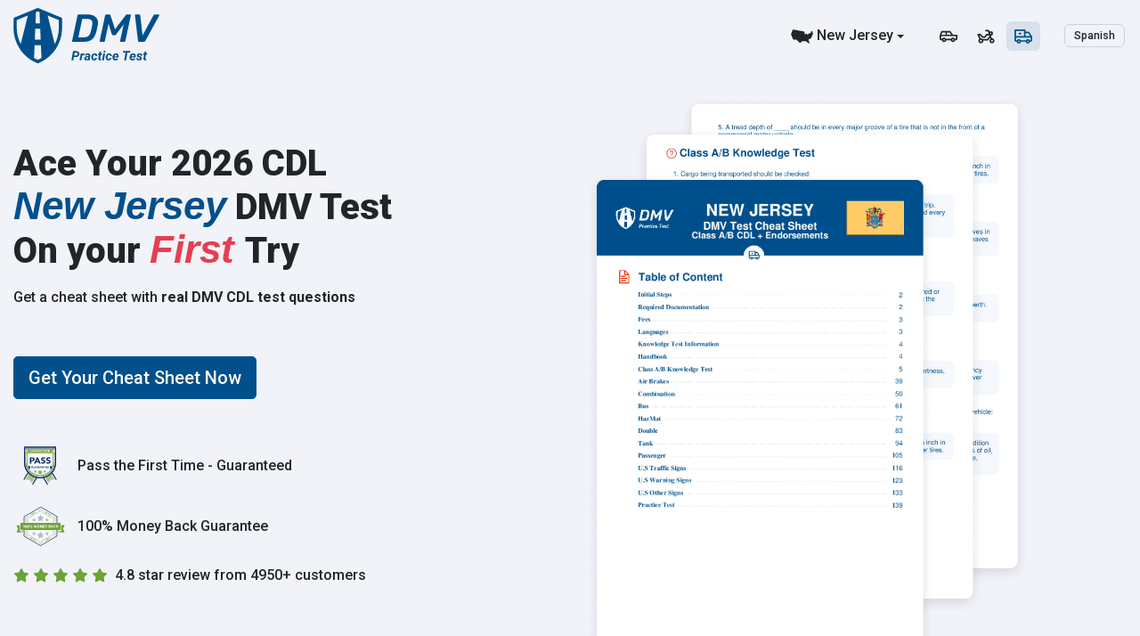

--- FILE ---
content_type: text/html; charset=UTF-8
request_url: https://cheat-sheet.dmv-practice-test.com/en/new-jersey/cdl
body_size: 43534
content:
<!doctype html>
<html lang="en">
<head>
	<script>
window.dataLayer = window.dataLayer || [];
window.dataLayer = [{
    "dmv_language": "en",
    "dmv_state": "New Jersey",
    "dmv_category": "cdl",
}];
 </script>

<!-- Google Tag Manager -->
<script>(function(w,d,s,l,i){w[l]=w[l]||[];w[l].push({'gtm.start':
new Date().getTime(),event:'gtm.js'});var f=d.getElementsByTagName(s)[0],
j=d.createElement(s),dl=l!='dataLayer'?'&l='+l:'';j.async=true;j.src=
'https://www.googletagmanager.com/gtm.js?id='+i+dl;f.parentNode.insertBefore(j,f);
})(window,document,'script','dataLayer','GTM-MM5QZRKD');</script>
<!-- End Google Tag Manager -->

<script>
    (function(w,d,t,r,u)
    {
        var f,n,i;
        w[u]=w[u]||[],f=function()
        {
            var o={ti:"211035378", enableAutoSpaTracking: true};
            o.q=w[u],w[u]=new UET(o),w[u].push("pageLoad")
        },
        n=d.createElement(t),n.src=r,n.async=1,n.onload=n.onreadystatechange=function()
        {
            var s=this.readyState;
            s&&s!=="loaded"&&s!=="complete"||(f(),n.onload=n.onreadystatechange=null)
        },
        i=d.getElementsByTagName(t)[0],i.parentNode.insertBefore(n,i)
    })
    (window,document,"script","//bat.bing.com/bat.js","uetq");
</script>    <title>2026 New Jersey DMV CDL Test Cheat Sheet. 99% pass rate!</title>
<meta charset="utf-8">
<meta http-equiv="X-UA-Compatible" content="IE=edge">
<meta name="viewport" content="width=device-width, initial-scale=1">
<meta name="mobile-web-app-capable" content="yes">
<meta name="Classification" content="Business">
<meta name="copyright" content="DMV Practice Test" />
<meta name="owner" content="DMV Practice Test">
<meta name="author" content="DMV Practice Test, info@dmv-practice-test.com">
<meta name="reply-to" content="info@dmv-practice-test.com">
<meta name="og:email" content="info@dmv-practice-test.com"/>
<meta name="distribution" content="Global" />
<meta name="coverage" content="Worldwide">
<meta name="rating" content="General">
<meta name="resource-type" content="document" />
<meta name="directory" content="submission">
<meta name="language" content="English"> 
<meta name="identifier-URL" content="https://dmv-practice-test.com/">
<meta property="og:type" content="website" />
<meta name="og:site_name" content="DMV Practice Test Cheat Sheet"/>
<meta name="category" content="DMV Practice Test">
<meta name="description" content="DMV CDL Practice Test Study Guide. 2026 New Jersey Cheat Sheet. No need to read NJ handbook. Review all Questions &amp; Answers from your local DMV. Get your Cheat Sheet Today. 99% pass rate. 100% Money Back Guarantee!">
 
<meta property="og:title" content="2026 New Jersey DMV CDL Test Cheat Sheet. 99% pass rate!" />
<meta property="og:type" content="website" />
<meta property="og:url" content="https://cheat-sheet.dmv-practice-test.com/en/new-jersey/cdl" />


<link rel="apple-touch-icon" sizes="180x180" href="/images/practice/apple-touch-icon.png">
<link rel="icon" type="image/png" sizes="32x32" href="/images/practice/favicon-32x32.png">
<link rel="icon" type="image/png" sizes="16x16" href="/images/practice/favicon-16x16.png">
<link rel="manifest" href="/images/practice/site.webmanifest">
<link rel="shortcut icon" href="/images/practice/favicon.ico">
<meta name="msapplication-TileColor" content="#01508c">
<meta name="msapplication-config" content="/images/practice/browserconfig.xml">
<meta name="theme-color" content="#ffffff">

<!-- Meta Robots and keywords -->
<meta name="robots" content="noarchive,follow,index,odp,snippet,translate">
<meta name="googlebot" content="index">

<!-- CSRF Token -->
<meta name="csrf-param" content="authenticity_token"/>
<meta name="csrf-token" content="xkBkBgNbrd2XpLV88hWxrGpwbyPbMUAj2xydHlzS">

<!-- preconnect to some domains -->
<link href="https://www.google-analytics.com" rel="preconnect" crossorigin>
<link href="https://www.googleadservices.com" rel="preconnect" crossorigin>
<link href="https://googleads.g.doubleclick.net" rel="preconnect" crossorigin>
<link href="https://www.google-analytics.com" rel="preconnect" crossorigin>
<link href="https://live.primis.tech" rel="preconnect" crossorigin>
<link href="https://cdn.snigelweb.com" rel="preconnect" crossorigin>
<link href="https://adengine.snigelweb.com" rel="preconnect" crossorigin>
<link rel="preconnect" href="https://fonts.googleapis.com" crossorigin>
<link rel="preconnect" href="https://fonts.gstatic.com" crossorigin>
<link href="https://fonts.googleapis.com/css2?family=Mr+Dafoe&family=Roboto:ital,wght@0,100;0,300;0,400;0,500;0,700;0,900;1,100;1,300;1,400;1,500;1,700;1,900&display=swap" rel="stylesheet">

<link rel="canonical" href="https://cheat-sheet.dmv-practice-test.com/en/new-jersey/cdl" />
<link rel="amphtml" href="https://cheat-sheet.dmv-practice-test.com/en/amp/new-jersey/cdl">

<meta property="og:image" content="https://cheat-sheet.dmv-practice-test.com/images/pdfs/covers/cover-en-new-jersey-cdl.png" />
<meta name="image_url" content="https://cheat-sheet.dmv-practice-test.com/images/pdfs/covers/cover-en-new-jersey-cdl.png" />
<meta property="og:image:url" content="https://cheat-sheet.dmv-practice-test.com/images/pdfs/covers/cover-en-new-jersey-cdl.png" />
<meta property="og:image:type" content="image/png" />
<meta property="og:image:secure_url" content="https://cheat-sheet.dmv-practice-test.com/images/pdfs/covers/cover-en-new-jersey-cdl.png" />
<meta property="og:image:width" content="1200" />
<meta property="og:image:height" content="630" />

<link rel="stylesheet preload" href="/css/app.css?id=9f147f6c7cf338f397f9" as="style" onload="this.onload=null;this.rel='stylesheet'">
<noscript><link rel="stylesheet" href="/css/app.css?id=9f147f6c7cf338f397f9"></noscript>



    <script type="application/ld+json">
        {"@context":"http:\/\/schema.org","@type":"Product","name":"New Jersey DMV Practice Test - Cheat Sheet  2026","url":"https:\/\/cheat-sheet.dmv-practice-test.com\/en\/new-jersey\/cdl","productID":"isbn:2026-DMVPracticeTest-CheatSheet","identifier":"DMVPracticeTest-CheatSheet-2026","mpn":"DMVPracticeTest-CheatSheet","description":"DMV Practice Test Study Guide. :year Cheat Sheet. No need to read the handbook. Review all Questions & Answers from your local DMV. Pass your Car, Motorcycle or CDL Test on your first try. Get your Cheat Sheet Today. 99% pass rate. 100% Money Back Guarantee!","category":"DMV","releaseDate":"2020-05-05T08:00:00+08:00","image":{"@type":"ImageObject","author":"DMV Practice Test","name":"DMV Practice Test - Cheat Sheet  2026","url":"https:\/\/cheat-sheet.dmv-practice-test.com\/images\/cheat_sheet_logo.svg","description":"DMV Practice Test 2026 | Avance digital GmbH"},"brand":{"@type":"Brand","@id":"DMV Practice Test - Cheat Sheet ","name":"DMV Practice Test - Cheat Sheet "},"hasProductReturnPolicy":{"@type":"http:\/\/schema.org\/ProductReturnPolicy","productReturnLink":"https:\/\/cheat-sheet.dmv-practice-test.com\/en\/support","additionalType":"https:\/\/cheat-sheet.dmv-practice-test.com\/en\/privacy","productReturnDays":15},"aggregateRating":{"@type":"AggregateRating","ratingValue":4.8,"reviewCount":4946},"offers":[{"@type":"Offer","priceCurrency":"USD","gtin":"9781645771777","price":24.99,"priceValidUntil":"2026-07-25T11:41:20.616421Z","itemCondition":"http:\/\/schema.org\/NewCondition","availability":"http:\/\/schema.org\/InStock","url":"https:\/\/cheat-sheet.dmv-practice-test.com\/en\/new-jersey\/cdl","name":"New Jersey Class A\/B Cheat Sheet","category":"cdl","hasMerchantReturnPolicy":{"@type":"MerchantReturnPolicy","applicableCountry":"US","returnMethod":"https:\/\/schema.org\/ReturnByMail","returnPolicyCategory":"https:\/\/schema.org\/MerchantReturnUnlimitedWindow","returnFees":"https:\/\/schema.org\/FreeReturn"},"shippingDetails":{"@type":"OfferShippingDetails","applicableCountry":"US","returnPolicyCategory":"https:\/\/schema.org\/MerchantReturnUnlimitedWindow","returnFees":"https:\/\/schema.org\/FreeReturn","deliveryTime":{"@type":"ShippingDeliveryTime","businessDays":{"@type":"OpeningHoursSpecification","dayOfWeek":["https:\/\/schema.org\/Monday","https:\/\/schema.org\/Tuesday","https:\/\/schema.org\/Wednesday","https:\/\/schema.org\/Thursday","https:\/\/schema.org\/Friday","https:\/\/schema.org\/Saturday","https:\/\/schema.org\/Sunday"]},"handlingTime":{"@type":"QuantitativeValue","minValue":0,"maxValue":1,"unitCode":"DAY"},"transitTime":{"@type":"QuantitativeValue","minValue":0,"maxValue":1,"unitCode":"DAY"}},"shippingRate":{"@type":"MonetaryAmount","value":"0.00","currency":"USD"},"shippingDestination":{"@type":"DefinedRegion","addressCountry":"US"}},"acceptedPaymentMethod":[{"@type":"PaymentMethod","@id":"http:\/\/purl.org\/goodrelations\/v1#ByBankTransferInAdvance"},{"@type":"PaymentMethod","@id":"http:\/\/purl.org\/goodrelations\/v1#PayPal"}],"availableDeliveryMethod":[{"@type":"DeliveryMethod","@id":"http:\/\/purl.org\/goodrelations\/v1#DeliveryModeDirectDownload"},{"@type":"DeliveryMethod","@id":"http:\/\/purl.org\/goodrelations\/v1#DeliveryModeMail"}],"areaServed":{"@type":"AdministrativeArea","name":"New Jersey"}},{"@type":"Offer","priceCurrency":"USD","gtin":"9781645771760","price":38.99,"priceValidUntil":"2026-07-25T11:41:20.616667Z","itemCondition":"http:\/\/schema.org\/NewCondition","availability":"http:\/\/schema.org\/InStock","url":"https:\/\/cheat-sheet.dmv-practice-test.com\/en\/new-jersey\/cdl","name":"New Jersey Class A\/B + Endorsements Cheat Sheet","category":"cdl","hasMerchantReturnPolicy":{"@type":"MerchantReturnPolicy","applicableCountry":"US","returnMethod":"https:\/\/schema.org\/ReturnByMail","returnPolicyCategory":"https:\/\/schema.org\/MerchantReturnUnlimitedWindow","returnFees":"https:\/\/schema.org\/FreeReturn"},"shippingDetails":{"@type":"OfferShippingDetails","applicableCountry":"US","returnPolicyCategory":"https:\/\/schema.org\/MerchantReturnUnlimitedWindow","returnFees":"https:\/\/schema.org\/FreeReturn","deliveryTime":{"@type":"ShippingDeliveryTime","businessDays":{"@type":"OpeningHoursSpecification","dayOfWeek":["https:\/\/schema.org\/Monday","https:\/\/schema.org\/Tuesday","https:\/\/schema.org\/Wednesday","https:\/\/schema.org\/Thursday","https:\/\/schema.org\/Friday","https:\/\/schema.org\/Saturday","https:\/\/schema.org\/Sunday"]},"handlingTime":{"@type":"QuantitativeValue","minValue":0,"maxValue":1,"unitCode":"DAY"},"transitTime":{"@type":"QuantitativeValue","minValue":0,"maxValue":1,"unitCode":"DAY"}},"shippingRate":{"@type":"MonetaryAmount","value":"0.00","currency":"USD"},"shippingDestination":{"@type":"DefinedRegion","addressCountry":"US"}},"acceptedPaymentMethod":[{"@type":"PaymentMethod","@id":"http:\/\/purl.org\/goodrelations\/v1#ByBankTransferInAdvance"},{"@type":"PaymentMethod","@id":"http:\/\/purl.org\/goodrelations\/v1#PayPal"}],"availableDeliveryMethod":[{"@type":"DeliveryMethod","@id":"http:\/\/purl.org\/goodrelations\/v1#DeliveryModeDirectDownload"},{"@type":"DeliveryMethod","@id":"http:\/\/purl.org\/goodrelations\/v1#DeliveryModeMail"}],"areaServed":{"@type":"AdministrativeArea","name":"New Jersey"}}],"review":[{"@type":"Review","author":{"@type":"Person","name":"Dach"},"datePublished":"2025-04-12T03:40:48.000000Z","description":"The sheets were a great help. Easy read and understanding. Much better than having to read the manual. Thanks","inLanguage":"en","url":"https:\/\/www.shopperapproved.com\/reviews\/32704?reviewid=198340155","isBasedOn":"https:\/\/www.shopperapproved.com\/reviews\/dmv-practice-test.com\/","itemReviewed":{"name":"New Jersey DMV Practice Test - Cheat Sheet "},"reviewRating":{"@type":"Rating","bestRating":"5","ratingValue":5,"worstRating":"1"}},{"@type":"Review","author":{"@type":"Person","name":"Bernice  Gyimah "},"datePublished":"2025-03-04T21:14:24.000000Z","description":"It was a one time and first time try and I only got 3 wrongs,I passed straight away thank you so so much \r\n","inLanguage":"en","url":"https:\/\/www.shopperapproved.com\/reviews\/32704?reviewid=196195054","isBasedOn":"https:\/\/www.shopperapproved.com\/reviews\/dmv-practice-test.com\/","itemReviewed":{"name":"New Jersey DMV Practice Test - Cheat Sheet "},"reviewRating":{"@type":"Rating","bestRating":"5","ratingValue":5,"worstRating":"1"}},{"@type":"Review","author":{"@type":"Person","name":"Saint D"},"datePublished":"2025-01-24T22:24:29.000000Z","description":"It was definitely helpful in fast tracking my progress in preparing for my knowledge test. \r\nI passed. Thank you. ","inLanguage":"en","url":"https:\/\/www.shopperapproved.com\/reviews\/32704?reviewid=194083320","isBasedOn":"https:\/\/www.shopperapproved.com\/reviews\/dmv-practice-test.com\/","itemReviewed":{"name":"New Jersey DMV Practice Test - Cheat Sheet "},"reviewRating":{"@type":"Rating","bestRating":"5","ratingValue":5,"worstRating":"1"}},{"@type":"Review","author":{"@type":"Person","name":"Antoine Miles"},"datePublished":"2024-12-31T03:00:32.000000Z","description":"It really works. It was really in depth and on point with a lot of things I went in there and knew more than I didn't know so I recommend it. I passed the general knowledge the hardest one 50 questions 40 questions now I'm taking the air brakes in the combination I gotta get 16 for the combination and I gotta get 20 for the air brakes and then I have my permit so y'all recommended it on point and then debt with everything that is talking about.","inLanguage":"en","url":"https:\/\/www.shopperapproved.com\/reviews\/32704?reviewid=192871956","isBasedOn":"https:\/\/www.shopperapproved.com\/reviews\/dmv-practice-test.com\/","itemReviewed":{"name":"New Jersey DMV Practice Test - Cheat Sheet "},"reviewRating":{"@type":"Rating","bestRating":"5","ratingValue":5,"worstRating":"1"}},{"@type":"Review","author":{"@type":"Person","name":"Joan"},"datePublished":"2024-11-01T10:13:15.000000Z","description":"It is much easier to study because the important information is summarize ","inLanguage":"en","url":"https:\/\/www.shopperapproved.com\/reviews\/32704?reviewid=189548748","isBasedOn":"https:\/\/www.shopperapproved.com\/reviews\/dmv-practice-test.com\/","itemReviewed":{"name":"New Jersey DMV Practice Test - Cheat Sheet "},"reviewRating":{"@type":"Rating","bestRating":"5","ratingValue":5,"worstRating":"1"}},{"@type":"Review","author":{"@type":"Person","name":"Neil "},"datePublished":"2024-10-31T22:02:10.000000Z","description":"Made a difference. Been driving for 35 years but the motorcycle questions and completely different from the car test. I would guess about 80% of the questions were in the cheat sheet and the test took me about 5 minutes to pass.  Worth the purchase to save you another trip to the DMV.  ","inLanguage":"en","url":"https:\/\/www.shopperapproved.com\/reviews\/32704?reviewid=189533930","isBasedOn":"https:\/\/www.shopperapproved.com\/reviews\/dmv-practice-test.com\/","itemReviewed":{"name":"New Jersey DMV Practice Test - Cheat Sheet "},"reviewRating":{"@type":"Rating","bestRating":"5","ratingValue":5,"worstRating":"1"}},{"@type":"Review","author":{"@type":"Person","name":"Anonymous Customer"},"datePublished":"2024-09-24T14:46:34.000000Z","description":"Excellent information and practice tests. You really get your money's worth from the material received.","inLanguage":"en","url":"https:\/\/www.shopperapproved.com\/reviews\/32704?reviewid=187607807","isBasedOn":"https:\/\/www.shopperapproved.com\/reviews\/dmv-practice-test.com\/","itemReviewed":{"name":"New Jersey DMV Practice Test - Cheat Sheet "},"reviewRating":{"@type":"Rating","bestRating":"5","ratingValue":5,"worstRating":"1"}},{"@type":"Review","author":{"@type":"Person","name":"Jenny Acosta"},"datePublished":"2024-09-23T20:16:35.000000Z","description":"The DMV practice test was the reason I passed the NJ road test. It has 95% of the questions that I got in the real test. It is definitely recommended. ","inLanguage":"en","url":"https:\/\/www.shopperapproved.com\/reviews\/32704?reviewid=187575103","isBasedOn":"https:\/\/www.shopperapproved.com\/reviews\/dmv-practice-test.com\/","itemReviewed":{"name":"New Jersey DMV Practice Test - Cheat Sheet "},"reviewRating":{"@type":"Rating","bestRating":"5","ratingValue":5,"worstRating":"1"}},{"@type":"Review","author":{"@type":"Person","name":"SWISS DOCTOR!"},"datePublished":"2024-09-22T00:08:19.000000Z","description":"Dear future DMV test taker this super set of test questions will take you there & back in a wonderful TEST PASS way as I aced my test & was in the proper frame of mind taking & easily a ring my knowledge test via a most impressive 100% that made my day in a happy beep beep honk honk DMV way! I am a cheap skate & this pre test purchase was a must as no joke I got a 100% absolute test pass the very first time thanks to this practice test! Do not be penny wise as this test does make a very big positive difference in your ability to pass a very hard difficult test! Really! Just do it & drive!","inLanguage":"en","url":"https:\/\/www.shopperapproved.com\/reviews\/32704?reviewid=187497207","isBasedOn":"https:\/\/www.shopperapproved.com\/reviews\/dmv-practice-test.com\/","itemReviewed":{"name":"New Jersey DMV Practice Test - Cheat Sheet "},"reviewRating":{"@type":"Rating","bestRating":"5","ratingValue":5,"worstRating":"1"}},{"@type":"Review","author":{"@type":"Person","name":"Chaneil Butler"},"datePublished":"2024-08-15T12:45:01.000000Z","description":"So my address is 1502 Derousse Ave but he got sent to the wrong state in California but they closer became to pennsauken New Jersey how can I get that switched over to hear","inLanguage":"en","url":"https:\/\/www.shopperapproved.com\/reviews\/32704?reviewid=185546549","isBasedOn":"https:\/\/www.shopperapproved.com\/reviews\/dmv-practice-test.com\/","itemReviewed":{"name":"New Jersey DMV Practice Test - Cheat Sheet "},"reviewRating":{"@type":"Rating","bestRating":"5","ratingValue":5,"worstRating":"1"}}]} 
    </script>
    <script type="application/ld+json">
    {
      "@context": "http://schema.org",
      "@type": "BreadcrumbList",
      "itemListElement": [{
        "@type": "ListItem",
        "position": 1,
        "item": {
          "@id": "https://cheat-sheet.dmv-practice-test.com/en",
          "name": "DMV Test Cheat Sheet"
        }
      },{
        "@type": "ListItem",
        "position": 2,
        "item": {
          "@id": "https://cheat-sheet.dmv-practice-test.com/en/new-jersey/cdl",
          "name": "New Jersey cdl"
        }
      }]
    }
    </script>



</head>

<body>
<!-- Google Tag Manager (noscript) -->
<noscript><iframe src="https://www.googletagmanager.com/ns.html?id=GTM-MM5QZRKD"
height="0" width="0" style="display:none;visibility:hidden"></iframe></noscript>
<!-- End Google Tag Manager (noscript) --><div id="app">

    <header id="dmv-header">
        <div class="container">
  <nav class="navbar navbar-default justify-content-between">
    <a id="brand" class="navbar-brand" href="https://cheat-sheet.dmv-practice-test.com/en" title="DMV Practice Test - Cheat Sheet ">
    	<svg id="mobile-logo" class="dmv-practice-test" xmlns="http://www.w3.org/2000/svg" xmlns:xlink="http://www.w3.org/1999/xlink" width="28pt" height="31pt" viewBox="0 0 28 31" version="1.1">
<g>
<path style="stroke:none;fill-rule:nonzero;" d="M 27.371094 5.324219 L 19.089844 1.972656 L 14.351562 0.0703125 C 14.125 -0.0234375 13.867188 -0.0234375 13.636719 0.0703125 L 8.835938 2.007812 L 0.621094 5.324219 C 0.269531 5.464844 0.0429688 5.800781 0.046875 6.167969 L 0.046875 11.664062 C 0.136719 15.613281 1.351562 19.460938 3.558594 22.777344 L 3.882812 23.285156 C 6.296875 26.710938 9.6875 29.371094 13.636719 30.9375 C 13.75 30.980469 13.871094 31 13.996094 31 C 14.117188 31 14.238281 30.976562 14.351562 30.9375 C 18.300781 29.371094 21.691406 26.710938 24.105469 23.285156 L 24.398438 22.84375 C 26.636719 19.511719 27.867188 15.632812 27.953125 11.652344 L 27.953125 6.167969 C 27.945312 5.800781 27.714844 5.472656 27.371094 5.324219 Z M 4.207031 20.234375 C 2.777344 17.578125 1.992188 14.640625 1.921875 11.640625 L 1.921875 6.78125 L 8.273438 4.214844 Z M 12.964844 2.324219 L 13.996094 1.902344 L 14.992188 2.304688 L 15.261719 8.621094 L 12.683594 8.621094 Z M 12.554688 11.65625 L 15.394531 11.65625 L 15.664062 17.792969 L 12.292969 17.792969 Z M 13.996094 29.101562 C 13.257812 28.785156 12.542969 28.429688 11.847656 28.03125 L 12.164062 20.828125 L 15.804688 20.828125 L 16.117188 28.042969 C 15.429688 28.433594 14.722656 28.785156 13.996094 29.097656 Z M 23.75 20.296875 L 19.652344 4.191406 L 26.070312 6.78125 L 26.070312 11.625 C 25.992188 14.648438 25.199219 17.617188 23.75 20.296875 Z M 23.75 20.296875 "/>
</g>
</svg>    	<svg id="desktop-logo" class="dmv-practice-test" xmlns="http://www.w3.org/2000/svg" xmlns:xlink="http://www.w3.org/1999/xlink" width="123pt" height="47pt" viewBox="0 0 123 47" version="1.1"><g>
<path style=" stroke:none;fill-rule:nonzero;" d="M 98.589844 36.652344 L 92.390625 36.652344 L 92.152344 37.964844 L 94.457031 37.964844 L 93.328125 44.550781 L 94.902344 44.550781 L 96.03125 37.964844 L 98.351562 37.964844 Z M 80.648438 39.824219 C 80.917969 39.839844 81.125 39.9375 81.269531 40.113281 C 81.410156 40.289062 81.472656 40.542969 81.472656 40.847656 L 82.886719 40.847656 C 82.886719 40.160156 82.699219 39.613281 82.316406 39.199219 C 81.933594 38.78125 81.410156 38.558594 80.757812 38.542969 C 79.964844 38.527344 79.296875 38.78125 78.757812 39.34375 C 78.214844 39.902344 77.898438 40.65625 77.804688 41.617188 L 77.804688 41.683594 L 77.789062 41.984375 C 77.773438 42.785156 77.976562 43.429688 78.390625 43.910156 C 78.804688 44.390625 79.359375 44.628906 80.074219 44.644531 C 80.503906 44.660156 80.902344 44.566406 81.300781 44.390625 C 81.679688 44.195312 82 43.941406 82.222656 43.621094 C 82.460938 43.285156 82.585938 42.914062 82.601562 42.515625 L 81.171875 42.515625 C 81.109375 42.785156 80.996094 42.996094 80.808594 43.15625 C 80.617188 43.316406 80.394531 43.394531 80.109375 43.378906 C 79.597656 43.363281 79.328125 43.042969 79.296875 42.417969 C 79.28125 42.144531 79.296875 41.808594 79.359375 41.425781 C 79.488281 40.335938 79.933594 39.808594 80.648438 39.824219 Z M 100.90625 38.558594 C 100.382812 38.542969 99.90625 38.671875 99.460938 38.925781 C 99.03125 39.183594 98.667969 39.550781 98.398438 40.03125 C 98.128906 40.511719 97.953125 41.039062 97.90625 41.601562 L 97.890625 41.824219 C 97.839844 42.355469 97.921875 42.820312 98.113281 43.25 C 98.300781 43.683594 98.605469 44.019531 98.984375 44.277344 C 99.382812 44.515625 99.828125 44.644531 100.335938 44.644531 C 100.8125 44.644531 101.257812 44.566406 101.671875 44.371094 C 102.082031 44.179688 102.402344 43.925781 102.625 43.589844 L 101.925781 42.722656 C 101.511719 43.171875 101.019531 43.378906 100.480469 43.363281 C 100.144531 43.363281 99.875 43.234375 99.667969 43.011719 C 99.476562 42.785156 99.382812 42.484375 99.398438 42.097656 L 102.972656 42.097656 L 103.054688 41.425781 C 103.148438 40.59375 103.003906 39.917969 102.609375 39.375 C 102.226562 38.863281 101.65625 38.574219 100.90625 38.558594 Z M 101.625 40.914062 L 101.589844 41.058594 L 99.507812 41.058594 C 99.683594 40.609375 99.875 40.289062 100.097656 40.097656 C 100.320312 39.902344 100.558594 39.824219 100.84375 39.824219 C 101.066406 39.824219 101.242188 39.886719 101.382812 40.015625 C 101.527344 40.128906 101.605469 40.289062 101.65625 40.496094 C 101.640625 40.625 101.640625 40.769531 101.625 40.914062 Z M 112.046875 37.226562 L 110.523438 37.226562 L 110.265625 38.671875 L 109.441406 38.671875 L 109.25 39.824219 L 110.078125 39.824219 L 109.585938 42.914062 C 109.535156 43.445312 109.648438 43.859375 109.886719 44.164062 C 110.125 44.46875 110.503906 44.628906 111 44.628906 C 111.316406 44.628906 111.601562 44.597656 111.871094 44.5 L 111.984375 43.300781 C 111.730469 43.316406 111.585938 43.332031 111.523438 43.332031 C 111.332031 43.332031 111.203125 43.265625 111.15625 43.171875 C 111.109375 43.074219 111.09375 42.929688 111.109375 42.753906 L 111.601562 39.808594 L 112.570312 39.808594 L 112.777344 38.652344 L 111.808594 38.652344 Z M 106.390625 39.695312 C 106.898438 39.695312 107.136719 39.953125 107.136719 40.464844 L 108.648438 40.464844 C 108.648438 39.886719 108.441406 39.4375 108.027344 39.085938 C 107.613281 38.75 107.089844 38.574219 106.4375 38.558594 C 105.769531 38.558594 105.214844 38.71875 104.738281 39.070312 C 104.277344 39.421875 104.023438 39.871094 104.007812 40.417969 C 103.976562 41.234375 104.53125 41.792969 105.691406 42.113281 L 106.183594 42.242188 C 106.644531 42.371094 106.835938 42.578125 106.789062 42.867188 C 106.753906 43.058594 106.644531 43.21875 106.453125 43.332031 C 106.277344 43.445312 106.039062 43.507812 105.769531 43.507812 C 105.183594 43.507812 104.898438 43.21875 104.878906 42.660156 L 103.449219 42.644531 C 103.449219 43.21875 103.671875 43.699219 104.101562 44.070312 C 104.53125 44.4375 105.070312 44.613281 105.722656 44.628906 C 106.167969 44.644531 106.582031 44.566406 106.976562 44.421875 C 107.375 44.277344 107.691406 44.050781 107.914062 43.78125 C 108.136719 43.507812 108.265625 43.171875 108.28125 42.804688 C 108.296875 42.484375 108.234375 42.210938 108.089844 41.984375 C 107.949219 41.761719 107.757812 41.570312 107.488281 41.410156 C 107.230469 41.25 106.851562 41.121094 106.359375 40.992188 L 106.136719 40.945312 C 105.644531 40.832031 105.4375 40.625 105.484375 40.335938 C 105.515625 40.128906 105.628906 39.96875 105.800781 39.855469 C 105.960938 39.757812 106.152344 39.695312 106.390625 39.695312 Z M 86.496094 38.558594 C 85.972656 38.542969 85.496094 38.671875 85.050781 38.925781 C 84.621094 39.183594 84.253906 39.550781 83.984375 40.03125 C 83.714844 40.511719 83.539062 41.039062 83.492188 41.601562 L 83.476562 41.824219 C 83.429688 42.355469 83.507812 42.820312 83.699219 43.25 C 83.890625 43.683594 84.191406 44.019531 84.574219 44.277344 C 84.96875 44.515625 85.414062 44.644531 85.921875 44.644531 C 86.398438 44.644531 86.84375 44.566406 87.257812 44.371094 C 87.671875 44.179688 87.988281 43.925781 88.210938 43.589844 L 87.511719 42.722656 C 87.097656 43.171875 86.605469 43.378906 86.066406 43.363281 C 85.734375 43.363281 85.460938 43.234375 85.257812 43.011719 C 85.066406 42.785156 84.96875 42.484375 84.984375 42.097656 L 88.546875 42.097656 L 88.625 41.425781 C 88.71875 40.59375 88.578125 39.917969 88.179688 39.375 C 87.796875 38.863281 87.242188 38.574219 86.496094 38.558594 Z M 87.210938 40.914062 L 87.179688 41.058594 L 85.097656 41.058594 C 85.273438 40.609375 85.460938 40.289062 85.683594 40.097656 C 85.90625 39.902344 86.144531 39.824219 86.433594 39.824219 C 86.65625 39.824219 86.828125 39.886719 86.972656 40.015625 C 87.113281 40.128906 87.195312 40.289062 87.242188 40.496094 C 87.226562 40.625 87.226562 40.769531 87.210938 40.914062 Z M 62.789062 38.558594 C 62.070312 38.558594 61.46875 38.71875 60.992188 39.070312 C 60.515625 39.421875 60.246094 39.871094 60.230469 40.433594 L 61.753906 40.433594 C 61.800781 40.191406 61.914062 40.015625 62.070312 39.886719 C 62.230469 39.757812 62.4375 39.695312 62.675781 39.710938 C 62.851562 39.710938 62.992188 39.757812 63.105469 39.855469 C 63.214844 39.953125 63.28125 40.078125 63.296875 40.257812 C 63.3125 40.367188 63.296875 40.480469 63.28125 40.59375 L 63.199219 40.945312 L 62.484375 40.929688 C 61.628906 40.929688 60.945312 41.105469 60.433594 41.441406 C 59.925781 41.777344 59.65625 42.273438 59.640625 42.914062 C 59.625 43.394531 59.769531 43.796875 60.101562 44.132812 C 60.433594 44.453125 60.863281 44.628906 61.371094 44.628906 C 61.929688 44.644531 62.421875 44.4375 62.851562 43.988281 C 62.851562 44.195312 62.867188 44.371094 62.914062 44.515625 L 64.40625 44.515625 L 64.40625 44.421875 C 64.34375 44.246094 64.3125 44.019531 64.3125 43.765625 L 64.34375 43.410156 L 64.789062 40.609375 C 64.851562 40.015625 64.695312 39.519531 64.328125 39.132812 C 63.964844 38.78125 63.4375 38.574219 62.789062 38.558594 Z M 62.898438 42.882812 C 62.566406 43.285156 62.183594 43.476562 61.753906 43.460938 C 61.5625 43.460938 61.421875 43.394531 61.308594 43.285156 C 61.199219 43.171875 61.167969 43.011719 61.199219 42.820312 C 61.214844 42.644531 61.277344 42.5 61.355469 42.386719 C 61.609375 42.050781 62.007812 41.890625 62.566406 41.875 L 63.089844 41.875 Z M 53 36.652344 L 50.25 36.652344 L 48.882812 44.550781 L 50.457031 44.550781 L 50.933594 41.761719 L 52.410156 41.761719 C 53.316406 41.761719 54.0625 41.539062 54.636719 41.074219 C 55.222656 40.609375 55.542969 40 55.605469 39.214844 C 55.667969 38.445312 55.460938 37.835938 54.96875 37.355469 C 54.507812 36.890625 53.855469 36.652344 53 36.652344 Z M 53.554688 40.128906 C 53.269531 40.351562 52.917969 40.464844 52.507812 40.464844 L 51.1875 40.449219 L 51.617188 37.964844 L 53.09375 37.964844 C 53.425781 37.980469 53.699219 38.09375 53.855469 38.316406 C 54.03125 38.542969 54.09375 38.847656 54.046875 39.214844 C 54 39.597656 53.824219 39.902344 53.554688 40.128906 Z M 68.460938 39.824219 C 68.730469 39.839844 68.9375 39.9375 69.078125 40.113281 C 69.222656 40.289062 69.285156 40.542969 69.285156 40.847656 L 70.699219 40.847656 C 70.699219 40.160156 70.511719 39.613281 70.128906 39.199219 C 69.746094 38.78125 69.222656 38.558594 68.570312 38.542969 C 67.777344 38.527344 67.109375 38.78125 66.570312 39.34375 C 66.027344 39.902344 65.710938 40.65625 65.617188 41.617188 L 65.617188 41.683594 L 65.601562 41.984375 C 65.582031 42.785156 65.789062 43.429688 66.203125 43.910156 C 66.617188 44.390625 67.171875 44.628906 67.886719 44.644531 C 68.316406 44.660156 68.714844 44.566406 69.113281 44.390625 C 69.492188 44.195312 69.8125 43.941406 70.03125 43.621094 C 70.269531 43.285156 70.398438 42.914062 70.414062 42.515625 L 68.984375 42.515625 C 68.921875 42.785156 68.808594 42.996094 68.617188 43.15625 C 68.429688 43.316406 68.207031 43.394531 67.917969 43.378906 C 67.410156 43.363281 67.140625 43.042969 67.109375 42.417969 C 67.09375 42.144531 67.109375 41.808594 67.171875 41.425781 C 67.300781 40.335938 67.746094 39.808594 68.460938 39.824219 Z M 59.925781 38.636719 C 59.71875 38.589844 59.546875 38.558594 59.402344 38.558594 C 58.863281 38.558594 58.417969 38.832031 58.050781 39.390625 L 58.195312 38.671875 L 56.765625 38.671875 L 55.746094 44.53125 L 57.257812 44.53125 L 57.925781 40.6875 C 58.242188 40.273438 58.671875 40.0625 59.210938 40.078125 C 59.339844 40.078125 59.515625 40.097656 59.71875 40.128906 Z M 74.722656 44.550781 L 76.246094 44.550781 L 77.246094 38.671875 L 75.722656 38.671875 Z M 76.738281 36.347656 C 76.5 36.347656 76.308594 36.425781 76.136719 36.585938 C 75.976562 36.746094 75.898438 36.941406 75.898438 37.195312 C 75.898438 37.4375 75.992188 37.644531 76.167969 37.789062 C 76.339844 37.933594 76.53125 37.996094 76.769531 37.996094 C 77.023438 37.996094 77.230469 37.902344 77.375 37.742188 C 77.535156 37.582031 77.613281 37.371094 77.597656 37.148438 C 77.597656 36.90625 77.5 36.714844 77.328125 36.570312 C 77.167969 36.410156 76.960938 36.332031 76.738281 36.347656 Z M 73.59375 39.824219 L 74.5625 39.824219 L 74.769531 38.671875 L 73.800781 38.671875 L 74.054688 37.226562 L 72.527344 37.226562 L 72.273438 38.671875 L 71.449219 38.671875 L 71.242188 39.824219 L 72.066406 39.824219 L 71.574219 42.914062 C 71.527344 43.445312 71.636719 43.859375 71.875 44.164062 C 72.113281 44.46875 72.496094 44.628906 72.988281 44.628906 C 73.304688 44.628906 73.59375 44.597656 73.863281 44.5 L 73.972656 43.300781 C 73.71875 43.316406 73.5625 43.332031 73.511719 43.332031 C 73.324219 43.332031 73.195312 43.265625 73.148438 43.171875 C 73.101562 43.074219 73.085938 42.929688 73.101562 42.753906 Z M 68.890625 7.335938 C 67.332031 6.085938 65.21875 5.460938 62.582031 5.460938 L 55.015625 5.460938 C 54.777344 5.460938 54.570312 5.542969 54.382812 5.703125 C 54.207031 5.863281 54.09375 6.054688 54.046875 6.296875 L 49.457031 27.984375 C 49.40625 28.210938 49.4375 28.402344 49.550781 28.546875 C 49.675781 28.707031 49.867188 28.785156 50.105469 28.785156 L 58.765625 28.785156 C 60.992188 28.785156 62.851562 28.464844 64.328125 27.824219 C 65.804688 27.183594 66.980469 26.207031 67.871094 24.894531 C 68.777344 23.5625 69.476562 21.835938 69.984375 19.6875 C 70.335938 18.246094 70.714844 16.515625 71.113281 14.53125 C 71.226562 13.96875 71.273438 13.34375 71.273438 12.621094 C 71.273438 10.347656 70.476562 8.585938 68.890625 7.335938 Z M 66.410156 14.640625 C 66.140625 16.242188 65.789062 17.894531 65.34375 19.605469 C 64.902344 21.511719 64.183594 22.890625 63.199219 23.742188 C 62.214844 24.558594 60.785156 24.972656 58.941406 24.972656 L 54.714844 24.972656 L 58.019531 9.308594 L 62.089844 9.308594 C 63.628906 9.308594 64.773438 9.613281 65.488281 10.203125 C 66.234375 10.78125 66.617188 11.679688 66.617188 12.910156 C 66.601562 13.425781 66.539062 14 66.410156 14.640625 Z M 122.726562 5.640625 C 122.628906 5.527344 122.503906 5.480469 122.328125 5.480469 L 119.117188 5.480469 C 118.625 5.480469 118.261719 5.71875 117.988281 6.214844 L 108.804688 23.371094 L 106.851562 6.214844 C 106.804688 5.71875 106.515625 5.480469 105.960938 5.480469 L 103.148438 5.480469 C 102.910156 5.480469 102.703125 5.558594 102.5625 5.71875 C 102.433594 5.878906 102.371094 6.085938 102.402344 6.359375 L 104.976562 27.875 C 104.992188 28.160156 105.101562 28.402344 105.277344 28.578125 C 105.453125 28.738281 105.707031 28.816406 106.039062 28.816406 L 109.773438 28.816406 C 110.394531 28.816406 110.871094 28.515625 111.238281 27.890625 L 122.789062 6.503906 C 122.851562 6.375 122.882812 6.230469 122.882812 6.070312 C 122.882812 5.894531 122.835938 5.75 122.726562 5.640625 Z M 93.980469 28.609375 C 94.171875 28.449219 94.296875 28.257812 94.34375 28.015625 L 98.9375 6.328125 C 98.953125 6.261719 98.96875 6.199219 98.96875 6.136719 C 98.96875 5.976562 98.921875 5.847656 98.84375 5.734375 C 98.714844 5.574219 98.523438 5.496094 98.285156 5.496094 L 95.679688 5.496094 C 95.234375 5.496094 94.871094 5.703125 94.582031 6.136719 L 85.621094 18.101562 L 81.761719 6.101562 C 81.632812 5.6875 81.332031 5.460938 80.871094 5.460938 L 78.234375 5.460938 C 77.996094 5.460938 77.789062 5.542969 77.597656 5.703125 C 77.421875 5.863281 77.3125 6.054688 77.261719 6.296875 L 72.671875 27.984375 C 72.625 28.210938 72.65625 28.402344 72.765625 28.546875 C 72.894531 28.707031 73.085938 28.785156 73.324219 28.785156 L 76.136719 28.785156 C 76.359375 28.785156 76.546875 28.722656 76.722656 28.59375 C 76.914062 28.433594 77.039062 28.242188 77.089844 28 L 80.15625 13.375 L 83 22.476562 C 83.160156 22.972656 83.476562 23.210938 83.953125 23.210938 L 85.304688 23.210938 C 85.796875 23.210938 86.210938 22.972656 86.558594 22.476562 L 92.898438 13.871094 L 89.894531 28 C 89.847656 28.226562 89.878906 28.417969 89.992188 28.5625 C 90.117188 28.722656 90.308594 28.800781 90.546875 28.800781 L 93.390625 28.800781 C 93.613281 28.800781 93.804688 28.738281 93.980469 28.609375 Z M 40.175781 8.074219 L 28.035156 2.996094 L 21.089844 0.113281 C 20.757812 -0.03125 20.375 -0.03125 20.042969 0.113281 L 13.003906 3.042969 L 0.957031 8.074219 C 0.449219 8.28125 0.117188 8.792969 0.117188 9.355469 L 0.117188 17.683594 C 0.242188 23.691406 2.039062 29.492188 5.265625 34.539062 L 5.742188 35.304688 C 9.285156 40.511719 14.242188 44.515625 20.042969 46.902344 C 20.199219 46.96875 20.390625 47 20.566406 47 C 20.742188 47 20.917969 46.96875 21.089844 46.902344 C 26.890625 44.515625 31.832031 40.511719 35.390625 35.304688 L 35.820312 34.632812 C 39.09375 29.570312 40.90625 23.742188 41.035156 17.667969 L 41.035156 9.355469 C 41.015625 8.792969 40.683594 8.296875 40.175781 8.074219 Z M 6.21875 30.675781 C 4.121094 26.65625 2.976562 22.21875 2.863281 17.652344 L 2.863281 10.285156 L 12.175781 6.390625 Z M 19.058594 3.523438 L 20.566406 2.882812 L 22.027344 3.492188 L 22.425781 13.070312 L 18.644531 13.070312 Z M 18.453125 17.667969 L 22.617188 17.667969 L 23.011719 26.976562 L 18.070312 26.976562 Z M 20.566406 44.117188 C 19.46875 43.636719 18.4375 43.089844 17.421875 42.5 L 17.882812 31.574219 L 23.21875 31.574219 L 23.679688 42.515625 C 22.664062 43.105469 21.648438 43.636719 20.566406 44.117188 Z M 34.867188 30.773438 L 28.859375 6.359375 L 38.269531 10.285156 L 38.269531 17.621094 C 38.15625 22.25 36.980469 26.734375 34.867188 30.773438 Z M 34.867188 30.773438 "/>
</g>
</svg>    </a>
    <div id="navbar-links-holder" class="navbar-links">
    	<div class="navbar-states">
		<div class="dropdown filter-menu">
		<a href="https://cheat-sheet.dmv-practice-test.com/en" class="dropdown-click stateChoose" data-toggle="dropdown"  aria-haspopup="true" aria-expanded="false" title="Select your state">
			<span class="dmv-icon"><svg id="header-states-map" class="dmv-practice-test" width="25" height="16" viewBox="0 0 25 16" fill="none" xmlns="http://www.w3.org/2000/svg">
<path d="M2.59336 0.171787L14.6332 2.37555C14.8286 2.41131 14.9843 2.55938 15.0299 2.75275L15.6042 5.19126C15.6911 5.56004 16.1406 5.70199 16.4235 5.45L17.0542 4.88821C17.2228 4.73802 17.4711 4.71948 17.6602 4.84296L18.0598 5.104C18.1394 5.15597 18.2025 5.22953 18.2417 5.31606L18.4127 5.69293C18.5652 6.02923 19.0172 6.0898 19.2529 5.80554L20.4166 4.4022C20.5116 4.28765 20.6527 4.22137 20.8015 4.22137H22.0307C22.3068 4.22137 22.5307 3.99751 22.5307 3.72137V2.67115C22.5307 2.44932 22.6768 2.25401 22.8897 2.19145L23.4806 2.01776C23.7348 1.94302 24.0033 2.07967 24.0924 2.32926L24.8495 4.44868C24.892 4.56762 24.8879 4.69824 24.838 4.81429L22.7401 9.69613C22.6954 9.80034 22.6165 9.88623 22.5164 9.93969L19.9768 11.2969C19.7531 11.4165 19.6544 11.6845 19.7471 11.9206L20.8562 14.746C20.9346 14.9458 20.8767 15.1735 20.7123 15.3116L20.3435 15.6213C20.1504 15.7835 19.8667 15.7764 19.6818 15.6048L17.471 13.5527C17.3862 13.474 17.2768 13.4271 17.1614 13.4201L13.055 13.1686C12.924 13.1606 12.7951 13.2044 12.6961 13.2906L10.6676 15.0573C10.4734 15.2264 10.1826 15.2204 9.99556 15.0435L6.40141 11.6434C6.30856 11.5555 6.1856 11.5066 6.0578 11.5066H2.94231C2.74059 11.5066 2.55863 11.3854 2.48091 11.1992L0.162003 5.64534C0.111964 5.52549 0.11052 5.39088 0.157975 5.26999L2.03791 0.480915C2.1253 0.258292 2.35811 0.128727 2.59336 0.171787Z"/>
</svg></span>
			<label>New Jersey</label>
			<span class="dmv-icon dropdown"><svg class="dmv-practice-test" width="8" height="4" viewBox="0 0 8 4" fill="none" xmlns="http://www.w3.org/2000/svg">
<path d="M4 4L8 0H0L4 4Z"/>
</svg></span>
			<span class="dmv-icon dropup"><svg class="dmv-practice-test" width="8" height="4" viewBox="0 0 8 4" fill="none" xmlns="http://www.w3.org/2000/svg">
<path d="M4 -7.45058e-08L8 4H0L4 -7.45058e-08Z"/>
</svg></span>
	    </a>
		<div class="dropdown-menu dropdown-menu-center" aria-labelledby="stateChoose">	  				  			
	  		<div class="columns-header">
		  		<div class="columns-holder three-colums-holder">
		  					  				
			  			<div class="check-state">		  				  						
			  				<a href="https://cheat-sheet.dmv-practice-test.com/en/alabama/cdl" class="dropdown-item " rel="tag">			  			<span class="checked-state"><svg class="dmv-practice-test" width="8" height="6" viewBox="0 0 8 6" fill="none" xmlns="http://www.w3.org/2000/svg">
<path d="M1 2.6L3.25 5L7 1" stroke-width="2" stroke-linecap="round" stroke-linejoin="round"/>
</svg></span>			  					
			  					<label for="state">Alabama</label>
			  				</a>
			  			</div>			  			
			  					  				
		  					  				
			  			<div class="check-state">		  				  						
			  				<a href="https://cheat-sheet.dmv-practice-test.com/en/alaska/cdl" class="dropdown-item " rel="tag">			  			<span class="checked-state"><svg class="dmv-practice-test" width="8" height="6" viewBox="0 0 8 6" fill="none" xmlns="http://www.w3.org/2000/svg">
<path d="M1 2.6L3.25 5L7 1" stroke-width="2" stroke-linecap="round" stroke-linejoin="round"/>
</svg></span>			  					
			  					<label for="state">Alaska</label>
			  				</a>
			  			</div>			  			
			  					  				
		  					  				
			  			<div class="check-state">		  				  						
			  				<a href="https://cheat-sheet.dmv-practice-test.com/en/arizona/cdl" class="dropdown-item " rel="tag">			  			<span class="checked-state"><svg class="dmv-practice-test" width="8" height="6" viewBox="0 0 8 6" fill="none" xmlns="http://www.w3.org/2000/svg">
<path d="M1 2.6L3.25 5L7 1" stroke-width="2" stroke-linecap="round" stroke-linejoin="round"/>
</svg></span>			  					
			  					<label for="state">Arizona</label>
			  				</a>
			  			</div>			  			
			  					  				
		  					  				
			  			<div class="check-state">		  				  						
			  				<a href="https://cheat-sheet.dmv-practice-test.com/en/arkansas/cdl" class="dropdown-item " rel="tag">			  			<span class="checked-state"><svg class="dmv-practice-test" width="8" height="6" viewBox="0 0 8 6" fill="none" xmlns="http://www.w3.org/2000/svg">
<path d="M1 2.6L3.25 5L7 1" stroke-width="2" stroke-linecap="round" stroke-linejoin="round"/>
</svg></span>			  					
			  					<label for="state">Arkansas</label>
			  				</a>
			  			</div>			  			
			  					  				
		  					  				
			  			<div class="check-state">		  				  						
			  				<a href="https://cheat-sheet.dmv-practice-test.com/en/california/cdl" class="dropdown-item " rel="tag">			  			<span class="checked-state"><svg class="dmv-practice-test" width="8" height="6" viewBox="0 0 8 6" fill="none" xmlns="http://www.w3.org/2000/svg">
<path d="M1 2.6L3.25 5L7 1" stroke-width="2" stroke-linecap="round" stroke-linejoin="round"/>
</svg></span>			  					
			  					<label for="state">California</label>
			  				</a>
			  			</div>			  			
			  					  				
		  					  				
			  			<div class="check-state">		  				  						
			  				<a href="https://cheat-sheet.dmv-practice-test.com/en/colorado/cdl" class="dropdown-item " rel="tag">			  			<span class="checked-state"><svg class="dmv-practice-test" width="8" height="6" viewBox="0 0 8 6" fill="none" xmlns="http://www.w3.org/2000/svg">
<path d="M1 2.6L3.25 5L7 1" stroke-width="2" stroke-linecap="round" stroke-linejoin="round"/>
</svg></span>			  					
			  					<label for="state">Colorado</label>
			  				</a>
			  			</div>			  			
			  					  				
		  					  				
			  			<div class="check-state">		  				  						
			  				<a href="https://cheat-sheet.dmv-practice-test.com/en/connecticut/cdl" class="dropdown-item " rel="tag">			  			<span class="checked-state"><svg class="dmv-practice-test" width="8" height="6" viewBox="0 0 8 6" fill="none" xmlns="http://www.w3.org/2000/svg">
<path d="M1 2.6L3.25 5L7 1" stroke-width="2" stroke-linecap="round" stroke-linejoin="round"/>
</svg></span>			  					
			  					<label for="state">Connecticut</label>
			  				</a>
			  			</div>			  			
			  					  				
		  					  				
			  			<div class="check-state">		  				  						
			  				<a href="https://cheat-sheet.dmv-practice-test.com/en/delaware/cdl" class="dropdown-item " rel="tag">			  			<span class="checked-state"><svg class="dmv-practice-test" width="8" height="6" viewBox="0 0 8 6" fill="none" xmlns="http://www.w3.org/2000/svg">
<path d="M1 2.6L3.25 5L7 1" stroke-width="2" stroke-linecap="round" stroke-linejoin="round"/>
</svg></span>			  					
			  					<label for="state">Delaware</label>
			  				</a>
			  			</div>			  			
			  					  				
		  					  				
			  			<div class="check-state">		  				  						
			  				<a href="https://cheat-sheet.dmv-practice-test.com/en/district-of-columbia/cdl" class="dropdown-item " rel="tag">			  			<span class="checked-state"><svg class="dmv-practice-test" width="8" height="6" viewBox="0 0 8 6" fill="none" xmlns="http://www.w3.org/2000/svg">
<path d="M1 2.6L3.25 5L7 1" stroke-width="2" stroke-linecap="round" stroke-linejoin="round"/>
</svg></span>			  					
			  					<label for="state">District Of Columbia</label>
			  				</a>
			  			</div>			  			
			  					  				
		  					  				
			  			<div class="check-state">		  				  						
			  				<a href="https://cheat-sheet.dmv-practice-test.com/en/florida/cdl" class="dropdown-item " rel="tag">			  			<span class="checked-state"><svg class="dmv-practice-test" width="8" height="6" viewBox="0 0 8 6" fill="none" xmlns="http://www.w3.org/2000/svg">
<path d="M1 2.6L3.25 5L7 1" stroke-width="2" stroke-linecap="round" stroke-linejoin="round"/>
</svg></span>			  					
			  					<label for="state">Florida</label>
			  				</a>
			  			</div>			  			
			  					  				
		  					  				
			  			<div class="check-state">		  				  						
			  				<a href="https://cheat-sheet.dmv-practice-test.com/en/georgia/cdl" class="dropdown-item " rel="tag">			  			<span class="checked-state"><svg class="dmv-practice-test" width="8" height="6" viewBox="0 0 8 6" fill="none" xmlns="http://www.w3.org/2000/svg">
<path d="M1 2.6L3.25 5L7 1" stroke-width="2" stroke-linecap="round" stroke-linejoin="round"/>
</svg></span>			  					
			  					<label for="state">Georgia</label>
			  				</a>
			  			</div>			  			
			  					  				
		  					  				
			  			<div class="check-state">		  				  						
			  				<a href="https://cheat-sheet.dmv-practice-test.com/en/hawaii/cdl" class="dropdown-item " rel="tag">			  			<span class="checked-state"><svg class="dmv-practice-test" width="8" height="6" viewBox="0 0 8 6" fill="none" xmlns="http://www.w3.org/2000/svg">
<path d="M1 2.6L3.25 5L7 1" stroke-width="2" stroke-linecap="round" stroke-linejoin="round"/>
</svg></span>			  					
			  					<label for="state">Hawaii</label>
			  				</a>
			  			</div>			  			
			  					  				
		  					  				
			  			<div class="check-state">		  				  						
			  				<a href="https://cheat-sheet.dmv-practice-test.com/en/idaho/cdl" class="dropdown-item " rel="tag">			  			<span class="checked-state"><svg class="dmv-practice-test" width="8" height="6" viewBox="0 0 8 6" fill="none" xmlns="http://www.w3.org/2000/svg">
<path d="M1 2.6L3.25 5L7 1" stroke-width="2" stroke-linecap="round" stroke-linejoin="round"/>
</svg></span>			  					
			  					<label for="state">Idaho</label>
			  				</a>
			  			</div>			  			
			  					  				
		  					  				
			  			<div class="check-state">		  				  						
			  				<a href="https://cheat-sheet.dmv-practice-test.com/en/illinois/cdl" class="dropdown-item " rel="tag">			  			<span class="checked-state"><svg class="dmv-practice-test" width="8" height="6" viewBox="0 0 8 6" fill="none" xmlns="http://www.w3.org/2000/svg">
<path d="M1 2.6L3.25 5L7 1" stroke-width="2" stroke-linecap="round" stroke-linejoin="round"/>
</svg></span>			  					
			  					<label for="state">Illinois</label>
			  				</a>
			  			</div>			  			
			  					  				
		  					  				
			  			<div class="check-state">		  				  						
			  				<a href="https://cheat-sheet.dmv-practice-test.com/en/indiana/cdl" class="dropdown-item " rel="tag">			  			<span class="checked-state"><svg class="dmv-practice-test" width="8" height="6" viewBox="0 0 8 6" fill="none" xmlns="http://www.w3.org/2000/svg">
<path d="M1 2.6L3.25 5L7 1" stroke-width="2" stroke-linecap="round" stroke-linejoin="round"/>
</svg></span>			  					
			  					<label for="state">Indiana</label>
			  				</a>
			  			</div>			  			
			  					  				
		  					  				
			  			<div class="check-state">		  				  						
			  				<a href="https://cheat-sheet.dmv-practice-test.com/en/iowa/cdl" class="dropdown-item " rel="tag">			  			<span class="checked-state"><svg class="dmv-practice-test" width="8" height="6" viewBox="0 0 8 6" fill="none" xmlns="http://www.w3.org/2000/svg">
<path d="M1 2.6L3.25 5L7 1" stroke-width="2" stroke-linecap="round" stroke-linejoin="round"/>
</svg></span>			  					
			  					<label for="state">Iowa</label>
			  				</a>
			  			</div>			  			
			  					  				
		  					  				
			  			<div class="check-state">		  				  						
			  				<a href="https://cheat-sheet.dmv-practice-test.com/en/kansas/cdl" class="dropdown-item " rel="tag">			  			<span class="checked-state"><svg class="dmv-practice-test" width="8" height="6" viewBox="0 0 8 6" fill="none" xmlns="http://www.w3.org/2000/svg">
<path d="M1 2.6L3.25 5L7 1" stroke-width="2" stroke-linecap="round" stroke-linejoin="round"/>
</svg></span>			  					
			  					<label for="state">Kansas</label>
			  				</a>
			  			</div>			  			
			  						  				</div>
			  				<div class="columns-holder three-colums-holder">
			  					  				
		  					  				
			  			<div class="check-state">		  				  						
			  				<a href="https://cheat-sheet.dmv-practice-test.com/en/kentucky/cdl" class="dropdown-item " rel="tag">			  			<span class="checked-state"><svg class="dmv-practice-test" width="8" height="6" viewBox="0 0 8 6" fill="none" xmlns="http://www.w3.org/2000/svg">
<path d="M1 2.6L3.25 5L7 1" stroke-width="2" stroke-linecap="round" stroke-linejoin="round"/>
</svg></span>			  					
			  					<label for="state">Kentucky</label>
			  				</a>
			  			</div>			  			
			  					  				
		  					  				
			  			<div class="check-state">		  				  						
			  				<a href="https://cheat-sheet.dmv-practice-test.com/en/louisiana/cdl" class="dropdown-item " rel="tag">			  			<span class="checked-state"><svg class="dmv-practice-test" width="8" height="6" viewBox="0 0 8 6" fill="none" xmlns="http://www.w3.org/2000/svg">
<path d="M1 2.6L3.25 5L7 1" stroke-width="2" stroke-linecap="round" stroke-linejoin="round"/>
</svg></span>			  					
			  					<label for="state">Louisiana</label>
			  				</a>
			  			</div>			  			
			  					  				
		  					  				
			  			<div class="check-state">		  				  						
			  				<a href="https://cheat-sheet.dmv-practice-test.com/en/maine/cdl" class="dropdown-item " rel="tag">			  			<span class="checked-state"><svg class="dmv-practice-test" width="8" height="6" viewBox="0 0 8 6" fill="none" xmlns="http://www.w3.org/2000/svg">
<path d="M1 2.6L3.25 5L7 1" stroke-width="2" stroke-linecap="round" stroke-linejoin="round"/>
</svg></span>			  					
			  					<label for="state">Maine</label>
			  				</a>
			  			</div>			  			
			  					  				
		  					  				
			  			<div class="check-state">		  				  						
			  				<a href="https://cheat-sheet.dmv-practice-test.com/en/maryland/cdl" class="dropdown-item " rel="tag">			  			<span class="checked-state"><svg class="dmv-practice-test" width="8" height="6" viewBox="0 0 8 6" fill="none" xmlns="http://www.w3.org/2000/svg">
<path d="M1 2.6L3.25 5L7 1" stroke-width="2" stroke-linecap="round" stroke-linejoin="round"/>
</svg></span>			  					
			  					<label for="state">Maryland</label>
			  				</a>
			  			</div>			  			
			  					  				
		  					  				
			  			<div class="check-state">		  				  						
			  				<a href="https://cheat-sheet.dmv-practice-test.com/en/massachusetts/cdl" class="dropdown-item " rel="tag">			  			<span class="checked-state"><svg class="dmv-practice-test" width="8" height="6" viewBox="0 0 8 6" fill="none" xmlns="http://www.w3.org/2000/svg">
<path d="M1 2.6L3.25 5L7 1" stroke-width="2" stroke-linecap="round" stroke-linejoin="round"/>
</svg></span>			  					
			  					<label for="state">Massachusetts</label>
			  				</a>
			  			</div>			  			
			  					  				
		  					  				
			  			<div class="check-state">		  				  						
			  				<a href="https://cheat-sheet.dmv-practice-test.com/en/michigan/cdl" class="dropdown-item " rel="tag">			  			<span class="checked-state"><svg class="dmv-practice-test" width="8" height="6" viewBox="0 0 8 6" fill="none" xmlns="http://www.w3.org/2000/svg">
<path d="M1 2.6L3.25 5L7 1" stroke-width="2" stroke-linecap="round" stroke-linejoin="round"/>
</svg></span>			  					
			  					<label for="state">Michigan</label>
			  				</a>
			  			</div>			  			
			  					  				
		  					  				
			  			<div class="check-state">		  				  						
			  				<a href="https://cheat-sheet.dmv-practice-test.com/en/minnesota/cdl" class="dropdown-item " rel="tag">			  			<span class="checked-state"><svg class="dmv-practice-test" width="8" height="6" viewBox="0 0 8 6" fill="none" xmlns="http://www.w3.org/2000/svg">
<path d="M1 2.6L3.25 5L7 1" stroke-width="2" stroke-linecap="round" stroke-linejoin="round"/>
</svg></span>			  					
			  					<label for="state">Minnesota</label>
			  				</a>
			  			</div>			  			
			  					  				
		  					  				
			  			<div class="check-state">		  				  						
			  				<a href="https://cheat-sheet.dmv-practice-test.com/en/mississippi/cdl" class="dropdown-item " rel="tag">			  			<span class="checked-state"><svg class="dmv-practice-test" width="8" height="6" viewBox="0 0 8 6" fill="none" xmlns="http://www.w3.org/2000/svg">
<path d="M1 2.6L3.25 5L7 1" stroke-width="2" stroke-linecap="round" stroke-linejoin="round"/>
</svg></span>			  					
			  					<label for="state">Mississippi</label>
			  				</a>
			  			</div>			  			
			  					  				
		  					  				
			  			<div class="check-state">		  				  						
			  				<a href="https://cheat-sheet.dmv-practice-test.com/en/missouri/cdl" class="dropdown-item " rel="tag">			  			<span class="checked-state"><svg class="dmv-practice-test" width="8" height="6" viewBox="0 0 8 6" fill="none" xmlns="http://www.w3.org/2000/svg">
<path d="M1 2.6L3.25 5L7 1" stroke-width="2" stroke-linecap="round" stroke-linejoin="round"/>
</svg></span>			  					
			  					<label for="state">Missouri</label>
			  				</a>
			  			</div>			  			
			  					  				
		  					  				
			  			<div class="check-state">		  				  						
			  				<a href="https://cheat-sheet.dmv-practice-test.com/en/montana/cdl" class="dropdown-item " rel="tag">			  			<span class="checked-state"><svg class="dmv-practice-test" width="8" height="6" viewBox="0 0 8 6" fill="none" xmlns="http://www.w3.org/2000/svg">
<path d="M1 2.6L3.25 5L7 1" stroke-width="2" stroke-linecap="round" stroke-linejoin="round"/>
</svg></span>			  					
			  					<label for="state">Montana</label>
			  				</a>
			  			</div>			  			
			  					  				
		  					  				
			  			<div class="check-state">		  				  						
			  				<a href="https://cheat-sheet.dmv-practice-test.com/en/nebraska/cdl" class="dropdown-item " rel="tag">			  			<span class="checked-state"><svg class="dmv-practice-test" width="8" height="6" viewBox="0 0 8 6" fill="none" xmlns="http://www.w3.org/2000/svg">
<path d="M1 2.6L3.25 5L7 1" stroke-width="2" stroke-linecap="round" stroke-linejoin="round"/>
</svg></span>			  					
			  					<label for="state">Nebraska</label>
			  				</a>
			  			</div>			  			
			  					  				
		  					  				
			  			<div class="check-state">		  				  						
			  				<a href="https://cheat-sheet.dmv-practice-test.com/en/nevada/cdl" class="dropdown-item " rel="tag">			  			<span class="checked-state"><svg class="dmv-practice-test" width="8" height="6" viewBox="0 0 8 6" fill="none" xmlns="http://www.w3.org/2000/svg">
<path d="M1 2.6L3.25 5L7 1" stroke-width="2" stroke-linecap="round" stroke-linejoin="round"/>
</svg></span>			  					
			  					<label for="state">Nevada</label>
			  				</a>
			  			</div>			  			
			  					  				
		  					  				
			  			<div class="check-state">		  				  						
			  				<a href="https://cheat-sheet.dmv-practice-test.com/en/new-hampshire/cdl" class="dropdown-item " rel="tag">			  			<span class="checked-state"><svg class="dmv-practice-test" width="8" height="6" viewBox="0 0 8 6" fill="none" xmlns="http://www.w3.org/2000/svg">
<path d="M1 2.6L3.25 5L7 1" stroke-width="2" stroke-linecap="round" stroke-linejoin="round"/>
</svg></span>			  					
			  					<label for="state">New Hampshire</label>
			  				</a>
			  			</div>			  			
			  					  				
		  					  				
			  			<div class="check-state">		  				  						
			  				<a href="https://cheat-sheet.dmv-practice-test.com/en/new-jersey/cdl" class="dropdown-item active" rel="tag">			  			<span class="checked-state"><svg class="dmv-practice-test" width="8" height="6" viewBox="0 0 8 6" fill="none" xmlns="http://www.w3.org/2000/svg">
<path d="M1 2.6L3.25 5L7 1" stroke-width="2" stroke-linecap="round" stroke-linejoin="round"/>
</svg></span>			  					
			  					<label for="state">New Jersey</label>
			  				</a>
			  			</div>			  			
			  					  				
		  					  				
			  			<div class="check-state">		  				  						
			  				<a href="https://cheat-sheet.dmv-practice-test.com/en/new-mexico/cdl" class="dropdown-item " rel="tag">			  			<span class="checked-state"><svg class="dmv-practice-test" width="8" height="6" viewBox="0 0 8 6" fill="none" xmlns="http://www.w3.org/2000/svg">
<path d="M1 2.6L3.25 5L7 1" stroke-width="2" stroke-linecap="round" stroke-linejoin="round"/>
</svg></span>			  					
			  					<label for="state">New Mexico</label>
			  				</a>
			  			</div>			  			
			  					  				
		  					  				
			  			<div class="check-state">		  				  						
			  				<a href="https://cheat-sheet.dmv-practice-test.com/en/new-york/cdl" class="dropdown-item " rel="tag">			  			<span class="checked-state"><svg class="dmv-practice-test" width="8" height="6" viewBox="0 0 8 6" fill="none" xmlns="http://www.w3.org/2000/svg">
<path d="M1 2.6L3.25 5L7 1" stroke-width="2" stroke-linecap="round" stroke-linejoin="round"/>
</svg></span>			  					
			  					<label for="state">New York</label>
			  				</a>
			  			</div>			  			
			  					  				
		  					  				
			  			<div class="check-state">		  				  						
			  				<a href="https://cheat-sheet.dmv-practice-test.com/en/north-carolina/cdl" class="dropdown-item " rel="tag">			  			<span class="checked-state"><svg class="dmv-practice-test" width="8" height="6" viewBox="0 0 8 6" fill="none" xmlns="http://www.w3.org/2000/svg">
<path d="M1 2.6L3.25 5L7 1" stroke-width="2" stroke-linecap="round" stroke-linejoin="round"/>
</svg></span>			  					
			  					<label for="state">North Carolina</label>
			  				</a>
			  			</div>			  			
			  						  				</div>
			  				<div class="columns-holder three-colums-holder">
			  					  				
		  					  				
			  			<div class="check-state">		  				  						
			  				<a href="https://cheat-sheet.dmv-practice-test.com/en/north-dakota/cdl" class="dropdown-item " rel="tag">			  			<span class="checked-state"><svg class="dmv-practice-test" width="8" height="6" viewBox="0 0 8 6" fill="none" xmlns="http://www.w3.org/2000/svg">
<path d="M1 2.6L3.25 5L7 1" stroke-width="2" stroke-linecap="round" stroke-linejoin="round"/>
</svg></span>			  					
			  					<label for="state">North Dakota</label>
			  				</a>
			  			</div>			  			
			  					  				
		  					  				
			  			<div class="check-state">		  				  						
			  				<a href="https://cheat-sheet.dmv-practice-test.com/en/ohio/cdl" class="dropdown-item " rel="tag">			  			<span class="checked-state"><svg class="dmv-practice-test" width="8" height="6" viewBox="0 0 8 6" fill="none" xmlns="http://www.w3.org/2000/svg">
<path d="M1 2.6L3.25 5L7 1" stroke-width="2" stroke-linecap="round" stroke-linejoin="round"/>
</svg></span>			  					
			  					<label for="state">Ohio</label>
			  				</a>
			  			</div>			  			
			  					  				
		  					  				
			  			<div class="check-state">		  				  						
			  				<a href="https://cheat-sheet.dmv-practice-test.com/en/oklahoma/cdl" class="dropdown-item " rel="tag">			  			<span class="checked-state"><svg class="dmv-practice-test" width="8" height="6" viewBox="0 0 8 6" fill="none" xmlns="http://www.w3.org/2000/svg">
<path d="M1 2.6L3.25 5L7 1" stroke-width="2" stroke-linecap="round" stroke-linejoin="round"/>
</svg></span>			  					
			  					<label for="state">Oklahoma</label>
			  				</a>
			  			</div>			  			
			  					  				
		  					  				
			  			<div class="check-state">		  				  						
			  				<a href="https://cheat-sheet.dmv-practice-test.com/en/oregon/cdl" class="dropdown-item " rel="tag">			  			<span class="checked-state"><svg class="dmv-practice-test" width="8" height="6" viewBox="0 0 8 6" fill="none" xmlns="http://www.w3.org/2000/svg">
<path d="M1 2.6L3.25 5L7 1" stroke-width="2" stroke-linecap="round" stroke-linejoin="round"/>
</svg></span>			  					
			  					<label for="state">Oregon</label>
			  				</a>
			  			</div>			  			
			  					  				
		  					  				
			  			<div class="check-state">		  				  						
			  				<a href="https://cheat-sheet.dmv-practice-test.com/en/pennsylvania/cdl" class="dropdown-item " rel="tag">			  			<span class="checked-state"><svg class="dmv-practice-test" width="8" height="6" viewBox="0 0 8 6" fill="none" xmlns="http://www.w3.org/2000/svg">
<path d="M1 2.6L3.25 5L7 1" stroke-width="2" stroke-linecap="round" stroke-linejoin="round"/>
</svg></span>			  					
			  					<label for="state">Pennsylvania</label>
			  				</a>
			  			</div>			  			
			  					  				
		  					  				
			  			<div class="check-state">		  				  						
			  				<a href="https://cheat-sheet.dmv-practice-test.com/en/rhode-island/cdl" class="dropdown-item " rel="tag">			  			<span class="checked-state"><svg class="dmv-practice-test" width="8" height="6" viewBox="0 0 8 6" fill="none" xmlns="http://www.w3.org/2000/svg">
<path d="M1 2.6L3.25 5L7 1" stroke-width="2" stroke-linecap="round" stroke-linejoin="round"/>
</svg></span>			  					
			  					<label for="state">Rhode Island</label>
			  				</a>
			  			</div>			  			
			  					  				
		  					  				
			  			<div class="check-state">		  				  						
			  				<a href="https://cheat-sheet.dmv-practice-test.com/en/south-carolina/cdl" class="dropdown-item " rel="tag">			  			<span class="checked-state"><svg class="dmv-practice-test" width="8" height="6" viewBox="0 0 8 6" fill="none" xmlns="http://www.w3.org/2000/svg">
<path d="M1 2.6L3.25 5L7 1" stroke-width="2" stroke-linecap="round" stroke-linejoin="round"/>
</svg></span>			  					
			  					<label for="state">South Carolina</label>
			  				</a>
			  			</div>			  			
			  					  				
		  					  				
			  			<div class="check-state">		  				  						
			  				<a href="https://cheat-sheet.dmv-practice-test.com/en/south-dakota/cdl" class="dropdown-item " rel="tag">			  			<span class="checked-state"><svg class="dmv-practice-test" width="8" height="6" viewBox="0 0 8 6" fill="none" xmlns="http://www.w3.org/2000/svg">
<path d="M1 2.6L3.25 5L7 1" stroke-width="2" stroke-linecap="round" stroke-linejoin="round"/>
</svg></span>			  					
			  					<label for="state">South Dakota</label>
			  				</a>
			  			</div>			  			
			  					  				
		  					  				
			  			<div class="check-state">		  				  						
			  				<a href="https://cheat-sheet.dmv-practice-test.com/en/tennessee/cdl" class="dropdown-item " rel="tag">			  			<span class="checked-state"><svg class="dmv-practice-test" width="8" height="6" viewBox="0 0 8 6" fill="none" xmlns="http://www.w3.org/2000/svg">
<path d="M1 2.6L3.25 5L7 1" stroke-width="2" stroke-linecap="round" stroke-linejoin="round"/>
</svg></span>			  					
			  					<label for="state">Tennessee</label>
			  				</a>
			  			</div>			  			
			  					  				
		  					  				
			  			<div class="check-state">		  				  						
			  				<a href="https://cheat-sheet.dmv-practice-test.com/en/texas/cdl" class="dropdown-item " rel="tag">			  			<span class="checked-state"><svg class="dmv-practice-test" width="8" height="6" viewBox="0 0 8 6" fill="none" xmlns="http://www.w3.org/2000/svg">
<path d="M1 2.6L3.25 5L7 1" stroke-width="2" stroke-linecap="round" stroke-linejoin="round"/>
</svg></span>			  					
			  					<label for="state">Texas</label>
			  				</a>
			  			</div>			  			
			  					  				
		  					  				
			  			<div class="check-state">		  				  						
			  				<a href="https://cheat-sheet.dmv-practice-test.com/en/utah/cdl" class="dropdown-item " rel="tag">			  			<span class="checked-state"><svg class="dmv-practice-test" width="8" height="6" viewBox="0 0 8 6" fill="none" xmlns="http://www.w3.org/2000/svg">
<path d="M1 2.6L3.25 5L7 1" stroke-width="2" stroke-linecap="round" stroke-linejoin="round"/>
</svg></span>			  					
			  					<label for="state">Utah</label>
			  				</a>
			  			</div>			  			
			  					  				
		  					  				
			  			<div class="check-state">		  				  						
			  				<a href="https://cheat-sheet.dmv-practice-test.com/en/vermont/cdl" class="dropdown-item " rel="tag">			  			<span class="checked-state"><svg class="dmv-practice-test" width="8" height="6" viewBox="0 0 8 6" fill="none" xmlns="http://www.w3.org/2000/svg">
<path d="M1 2.6L3.25 5L7 1" stroke-width="2" stroke-linecap="round" stroke-linejoin="round"/>
</svg></span>			  					
			  					<label for="state">Vermont</label>
			  				</a>
			  			</div>			  			
			  					  				
		  					  				
			  			<div class="check-state">		  				  						
			  				<a href="https://cheat-sheet.dmv-practice-test.com/en/virginia/cdl" class="dropdown-item " rel="tag">			  			<span class="checked-state"><svg class="dmv-practice-test" width="8" height="6" viewBox="0 0 8 6" fill="none" xmlns="http://www.w3.org/2000/svg">
<path d="M1 2.6L3.25 5L7 1" stroke-width="2" stroke-linecap="round" stroke-linejoin="round"/>
</svg></span>			  					
			  					<label for="state">Virginia</label>
			  				</a>
			  			</div>			  			
			  					  				
		  					  				
			  			<div class="check-state">		  				  						
			  				<a href="https://cheat-sheet.dmv-practice-test.com/en/washington/cdl" class="dropdown-item " rel="tag">			  			<span class="checked-state"><svg class="dmv-practice-test" width="8" height="6" viewBox="0 0 8 6" fill="none" xmlns="http://www.w3.org/2000/svg">
<path d="M1 2.6L3.25 5L7 1" stroke-width="2" stroke-linecap="round" stroke-linejoin="round"/>
</svg></span>			  					
			  					<label for="state">Washington</label>
			  				</a>
			  			</div>			  			
			  					  				
		  					  				
			  			<div class="check-state">		  				  						
			  				<a href="https://cheat-sheet.dmv-practice-test.com/en/west-virginia/cdl" class="dropdown-item " rel="tag">			  			<span class="checked-state"><svg class="dmv-practice-test" width="8" height="6" viewBox="0 0 8 6" fill="none" xmlns="http://www.w3.org/2000/svg">
<path d="M1 2.6L3.25 5L7 1" stroke-width="2" stroke-linecap="round" stroke-linejoin="round"/>
</svg></span>			  					
			  					<label for="state">West Virginia</label>
			  				</a>
			  			</div>			  			
			  					  				
		  					  				
			  			<div class="check-state">		  				  						
			  				<a href="https://cheat-sheet.dmv-practice-test.com/en/wisconsin/cdl" class="dropdown-item " rel="tag">			  			<span class="checked-state"><svg class="dmv-practice-test" width="8" height="6" viewBox="0 0 8 6" fill="none" xmlns="http://www.w3.org/2000/svg">
<path d="M1 2.6L3.25 5L7 1" stroke-width="2" stroke-linecap="round" stroke-linejoin="round"/>
</svg></span>			  					
			  					<label for="state">Wisconsin</label>
			  				</a>
			  			</div>			  			
			  					  				
		  					  				
			  			<div class="check-state">		  				  						
			  				<a href="https://cheat-sheet.dmv-practice-test.com/en/wyoming/cdl" class="dropdown-item " rel="tag">			  			<span class="checked-state"><svg class="dmv-practice-test" width="8" height="6" viewBox="0 0 8 6" fill="none" xmlns="http://www.w3.org/2000/svg">
<path d="M1 2.6L3.25 5L7 1" stroke-width="2" stroke-linecap="round" stroke-linejoin="round"/>
</svg></span>			  					
			  					<label for="state">Wyoming</label>
			  				</a>
			  			</div>			  			
			  						  				</div>
			  				<div class="columns-holder three-colums-holder">
			  					  				
		  				  				  			
		  		</div>
	  		</div>  				  		
		</div>
	</div>
</div>


<div class="navbar-types">
	<div class="d-none d-sm-block">
		<div class="columns-blocks">
							<div class="button-block">
					<a href="https://cheat-sheet.dmv-practice-test.com/en/new-jersey/car" class="button-item " rel="tag">
						<abbr title="car">
							<svg id="header-cdl-button" class="dmv-practice-test" width="22" height="22" viewBox="0 0 22 22" fill="none" xmlns="http://www.w3.org/2000/svg">
<path d="M20.1667 8.91667H16.0175L13.3496 5.10543C13.1934 4.88245 12.9387 4.75 12.6667 4.75H3.5C3.15922 4.75 2.85282 4.95752 2.72628 5.27368L1.06592 9.42509C1.06551 9.4255 1.06551 9.42631 1.0649 9.42672L1.05961 9.44035C1.05615 9.4491 1.05575 9.45825 1.05249 9.467C1.0354 9.51461 1.02218 9.56384 1.01383 9.6145C1.00997 9.63668 1.00875 9.65865 1.00712 9.68083C1.00509 9.70422 1 9.7262 1 9.75V13.5C1 14.4192 1.74748 15.1667 2.66667 15.1667H3.53743C3.73661 16.3471 4.76343 17.25 6 17.25C7.23657 17.25 8.26298 16.3471 8.46256 15.1667H13.5374C13.7366 16.3471 14.7634 17.25 16 17.25C17.2366 17.25 18.263 16.3471 18.4626 15.1667H19.3333C20.2525 15.1667 21 14.4192 21 13.5V9.75C21 9.29 20.6267 8.91667 20.1667 8.91667ZM13.983 8.91667H9.33333V6.41667H12.2325L13.983 8.91667ZM4.06417 6.41667H7.66667V8.91667H3.06421L4.06417 6.41667ZM6 15.5833C5.54041 15.5833 5.16667 15.2096 5.16667 14.75C5.16667 14.2904 5.54041 13.9167 6 13.9167C6.45959 13.9167 6.83333 14.2904 6.83333 14.75C6.83333 15.2096 6.45959 15.5833 6 15.5833ZM16 15.5833C15.5404 15.5833 15.1667 15.2096 15.1667 14.75C15.1667 14.2904 15.5404 13.9167 16 13.9167C16.4596 13.9167 16.8333 14.2904 16.8333 14.75C16.8333 15.2096 16.4596 15.5833 16 15.5833ZM19.3333 13.5H18.1617C17.7287 12.7542 16.9229 12.25 16 12.25C15.0771 12.25 14.2713 12.7542 13.8383 13.5H8.16166C7.72872 12.7542 6.92285 12.25 6 12.25C5.07715 12.25 4.27128 12.7542 3.83834 13.5H2.66667V10.5833H19.3333V13.5Z"/>
</svg>						</abbr>
	  				</a>

				</div>
							<div class="button-block">
					<a href="https://cheat-sheet.dmv-practice-test.com/en/new-jersey/motorcycle" class="button-item " rel="tag">
						<abbr title="motorcycle">
							<svg id="header-cdl-button" class="dmv-practice-test" width="22" height="22" viewBox="0 0 22 22" fill="none" xmlns="http://www.w3.org/2000/svg">
<path fill-rule="evenodd" clip-rule="evenodd" d="M10.0887 4.31964C10.0835 3.85023 10.4599 3.46551 10.9293 3.46035L13.7504 3.42934C14.1161 3.42532 14.4433 3.65563 14.563 4.00119L15.0201 5.32155C15.0407 5.32006 15.0615 5.3193 15.0824 5.3193H17.8807C18.3501 5.3193 18.7307 5.69986 18.7307 6.1693V8.86583C18.7307 9.33527 18.3501 9.71583 17.8807 9.71583H16.5415L17.6628 12.9542C18.8656 12.8963 20.0156 13.622 20.4426 14.8146C20.9658 16.2757 20.2054 17.8843 18.7442 18.4074C17.2831 18.9306 15.6745 18.1702 15.1514 16.7091C14.7318 15.5374 15.1377 14.2709 16.0684 13.5453L15.6532 12.346L13.4973 15.1903C13.3366 15.4023 13.086 15.5269 12.8199 15.5269H8.12103C8.12742 15.6042 8.13068 15.6825 8.13068 15.7615C8.13068 17.3134 6.87256 18.5716 5.32059 18.5716C3.76862 18.5716 2.5105 17.3134 2.5105 15.7615C2.5105 14.8823 2.91428 14.0973 3.54653 13.5821C3.51709 13.541 3.49092 13.4967 3.46855 13.4494L1.47385 9.22905C1.34939 8.96573 1.36842 8.65703 1.52427 8.41098C1.68012 8.16494 1.95109 8.01583 2.24234 8.01583H4.52034C4.74164 8.01583 4.9542 8.10213 5.11287 8.25639L7.6403 10.7137H9.40979L11.2049 8.35153C11.3656 8.14002 11.616 8.01583 11.8816 8.01583H14.1539L13.1569 5.13597L10.948 5.16025C10.4786 5.16541 10.0938 4.78905 10.0887 4.31964ZM12.3976 13.8269H7.35873C6.8467 13.2876 6.12291 12.9514 5.32059 12.9514C5.2389 12.9514 5.15803 12.9549 5.07811 12.9617C5.06613 12.8809 5.04222 12.8005 5.00552 12.7229L3.58424 9.71583H4.17525L6.70268 12.1731C6.86134 12.3274 7.07391 12.4137 7.2952 12.4137H9.83143C10.0971 12.4137 10.3475 12.2895 10.5082 12.078L12.3033 9.71583H14.7425L14.9843 10.4142L12.3976 13.8269ZM15.953 8.01583L15.6079 7.0193H17.0307V8.01583H15.953ZM5.32059 14.6514C4.7075 14.6514 4.2105 15.1484 4.2105 15.7615C4.2105 16.3746 4.7075 16.8716 5.32059 16.8716C5.93367 16.8716 6.43068 16.3746 6.43068 15.7615C6.43068 15.1484 5.93367 14.6514 5.32059 14.6514ZM16.7519 16.136C16.5452 15.5588 16.8456 14.9234 17.4228 14.7167C18 14.51 18.6354 14.8104 18.8421 15.3876C19.0488 15.9648 18.7484 16.6003 18.1712 16.8069C17.594 17.0136 16.9585 16.7132 16.7519 16.136Z"/>
</svg>						</abbr>
	  				</a>

				</div>
							<div class="button-block">
					<a href="https://cheat-sheet.dmv-practice-test.com/en/new-jersey/cdl" class="button-item active" rel="tag">
						<abbr title="cdl">
							<svg id="header-cdl-button" class="dmv-practice-test" width="22" height="22" viewBox="0 0 22 22" fill="none" xmlns="http://www.w3.org/2000/svg">
<path fill-rule="evenodd" clip-rule="evenodd" d="M21 11.4159V11.4196V11.421V15.1659C21 16.0851 20.2525 16.8326 19.3333 16.8326H18.4626C18.263 18.013 17.2366 18.9159 16 18.9159C14.7634 18.9159 13.7366 18.013 13.5374 16.8326H8.46256C8.26298 18.013 7.23657 18.9159 6 18.9159C4.76343 18.9159 3.73661 18.013 3.53743 16.8326H2.66667C1.74748 16.8326 1 16.0851 1 15.1659V3.91593C1 3.45593 1.37333 3.0826 1.83333 3.0826H12.6667C13.1267 3.0826 13.5 3.45593 13.5 3.91593V5.5826H16.8333C17.1121 5.5826 17.3721 5.72176 17.5271 5.95349L20.8576 10.9492C20.8579 10.9495 20.858 10.9498 20.8581 10.9501C20.8582 10.9502 20.8583 10.9503 20.8584 10.9504L20.8604 10.9535C20.8638 10.9586 20.8664 10.964 20.869 10.9695C20.8713 10.9742 20.8736 10.9789 20.8763 10.9834C20.8987 11.02 20.92 11.0577 20.9367 11.0975C20.9442 11.1158 20.9493 11.1346 20.9545 11.1534C20.9565 11.1607 20.9586 11.1681 20.9607 11.1755C20.963 11.1829 20.9655 11.1904 20.9679 11.1978C20.9739 11.216 20.98 11.2342 20.9837 11.2534C20.9921 11.2959 20.9949 11.3384 20.9967 11.3809C20.9969 11.3865 20.9976 11.3918 20.9984 11.3972C20.9992 11.4033 21 11.4095 21 11.4159ZM18.6097 10.5826L16.3876 7.24927H13.5V10.5826H18.6097ZM11.8333 10.5826V4.74927H2.66667V10.5826H11.8333ZM5.16667 16.4159C5.16667 16.8755 5.54041 17.2493 6 17.2493C6.45959 17.2493 6.83333 16.8755 6.83333 16.4159C6.83333 15.9563 6.45959 15.5826 6 15.5826C5.54041 15.5826 5.16667 15.9563 5.16667 16.4159ZM15.1667 16.4159C15.1667 16.8755 15.5404 17.2493 16 17.2493C16.4596 17.2493 16.8333 16.8755 16.8333 16.4159C16.8333 15.9563 16.4596 15.5826 16 15.5826C15.5404 15.5826 15.1667 15.9563 15.1667 16.4159ZM18.1617 15.1659H19.3333V12.2493H2.66667V15.1659H3.83834C4.27128 14.4201 5.07715 13.9159 6 13.9159C6.92285 13.9159 7.72872 14.4201 8.16166 15.1659H13.8383C14.2713 14.4201 15.0771 13.9159 16 13.9159C16.9229 13.9159 17.7287 14.4201 18.1617 15.1659ZM8.0835 8.49927H6.41683C5.95683 8.49927 5.5835 8.12594 5.5835 7.66594C5.5835 7.20593 5.95683 6.8326 6.41683 6.8326H8.0835C8.5435 6.8326 8.91683 7.20593 8.91683 7.66594C8.91683 8.12594 8.5435 8.49927 8.0835 8.49927Z"/>
</svg>						</abbr>
	  				</a>

				</div>
					</div>		
	</div>
	<div class="d-sm-none">
		<div class="dropdown filter-menu">
			<a href="https://cheat-sheet.dmv-practice-test.com/en" class="dropdown-click typeChoose" data-toggle="dropdown"  aria-haspopup="true" aria-expanded="false">
				<abbr title="cdl"><svg id="header-cdl-button-dropdown" class="dmv-practice-test" width="22" height="22" viewBox="0 0 22 22" fill="none" xmlns="http://www.w3.org/2000/svg">
<path fill-rule="evenodd" clip-rule="evenodd" d="M21 11.4159V11.4196V11.421V15.1659C21 16.0851 20.2525 16.8326 19.3333 16.8326H18.4626C18.263 18.013 17.2366 18.9159 16 18.9159C14.7634 18.9159 13.7366 18.013 13.5374 16.8326H8.46256C8.26298 18.013 7.23657 18.9159 6 18.9159C4.76343 18.9159 3.73661 18.013 3.53743 16.8326H2.66667C1.74748 16.8326 1 16.0851 1 15.1659V3.91593C1 3.45593 1.37333 3.0826 1.83333 3.0826H12.6667C13.1267 3.0826 13.5 3.45593 13.5 3.91593V5.5826H16.8333C17.1121 5.5826 17.3721 5.72176 17.5271 5.95349L20.8576 10.9492C20.8579 10.9495 20.858 10.9498 20.8581 10.9501C20.8582 10.9502 20.8583 10.9503 20.8584 10.9504L20.8604 10.9535C20.8638 10.9586 20.8664 10.964 20.869 10.9695C20.8713 10.9742 20.8736 10.9789 20.8763 10.9834C20.8987 11.02 20.92 11.0577 20.9367 11.0975C20.9442 11.1158 20.9493 11.1346 20.9545 11.1534C20.9565 11.1607 20.9586 11.1681 20.9607 11.1755C20.963 11.1829 20.9655 11.1904 20.9679 11.1978C20.9739 11.216 20.98 11.2342 20.9837 11.2534C20.9921 11.2959 20.9949 11.3384 20.9967 11.3809C20.9969 11.3865 20.9976 11.3918 20.9984 11.3972C20.9992 11.4033 21 11.4095 21 11.4159ZM18.6097 10.5826L16.3876 7.24927H13.5V10.5826H18.6097ZM11.8333 10.5826V4.74927H2.66667V10.5826H11.8333ZM5.16667 16.4159C5.16667 16.8755 5.54041 17.2493 6 17.2493C6.45959 17.2493 6.83333 16.8755 6.83333 16.4159C6.83333 15.9563 6.45959 15.5826 6 15.5826C5.54041 15.5826 5.16667 15.9563 5.16667 16.4159ZM15.1667 16.4159C15.1667 16.8755 15.5404 17.2493 16 17.2493C16.4596 17.2493 16.8333 16.8755 16.8333 16.4159C16.8333 15.9563 16.4596 15.5826 16 15.5826C15.5404 15.5826 15.1667 15.9563 15.1667 16.4159ZM18.1617 15.1659H19.3333V12.2493H2.66667V15.1659H3.83834C4.27128 14.4201 5.07715 13.9159 6 13.9159C6.92285 13.9159 7.72872 14.4201 8.16166 15.1659H13.8383C14.2713 14.4201 15.0771 13.9159 16 13.9159C16.9229 13.9159 17.7287 14.4201 18.1617 15.1659ZM8.0835 8.49927H6.41683C5.95683 8.49927 5.5835 8.12594 5.5835 7.66594C5.5835 7.20593 5.95683 6.8326 6.41683 6.8326H8.0835C8.5435 6.8326 8.91683 7.20593 8.91683 7.66594C8.91683 8.12594 8.5435 8.49927 8.0835 8.49927Z"/>
</svg></abbr>
				<span class="dmv-icon dropdown"><svg class="dmv-practice-test" width="8" height="4" viewBox="0 0 8 4" fill="none" xmlns="http://www.w3.org/2000/svg">
<path d="M4 4L8 0H0L4 4Z"/>
</svg></span>
				<span class="dmv-icon dropup"><svg class="dmv-practice-test" width="8" height="4" viewBox="0 0 8 4" fill="none" xmlns="http://www.w3.org/2000/svg">
<path d="M4 -7.45058e-08L8 4H0L4 -7.45058e-08Z"/>
</svg></span>
		    </a>
			<div class="dropdown-menu dropdown-menu-right dropdown-small" aria-labelledby="stateChoose">	  				  			
		  		<div class="columns-header">
			  		<div class="columns-holder one-colums-holder">
			  						  				<div class="check-state">
								<a href="https://cheat-sheet.dmv-practice-test.com/en/new-jersey/car" class="dropdown-item box-item" rel="tag">
									<abbr title="car">
										<svg id="header-cdl-button" class="dmv-practice-test" width="22" height="22" viewBox="0 0 22 22" fill="none" xmlns="http://www.w3.org/2000/svg">
<path d="M20.1667 8.91667H16.0175L13.3496 5.10543C13.1934 4.88245 12.9387 4.75 12.6667 4.75H3.5C3.15922 4.75 2.85282 4.95752 2.72628 5.27368L1.06592 9.42509C1.06551 9.4255 1.06551 9.42631 1.0649 9.42672L1.05961 9.44035C1.05615 9.4491 1.05575 9.45825 1.05249 9.467C1.0354 9.51461 1.02218 9.56384 1.01383 9.6145C1.00997 9.63668 1.00875 9.65865 1.00712 9.68083C1.00509 9.70422 1 9.7262 1 9.75V13.5C1 14.4192 1.74748 15.1667 2.66667 15.1667H3.53743C3.73661 16.3471 4.76343 17.25 6 17.25C7.23657 17.25 8.26298 16.3471 8.46256 15.1667H13.5374C13.7366 16.3471 14.7634 17.25 16 17.25C17.2366 17.25 18.263 16.3471 18.4626 15.1667H19.3333C20.2525 15.1667 21 14.4192 21 13.5V9.75C21 9.29 20.6267 8.91667 20.1667 8.91667ZM13.983 8.91667H9.33333V6.41667H12.2325L13.983 8.91667ZM4.06417 6.41667H7.66667V8.91667H3.06421L4.06417 6.41667ZM6 15.5833C5.54041 15.5833 5.16667 15.2096 5.16667 14.75C5.16667 14.2904 5.54041 13.9167 6 13.9167C6.45959 13.9167 6.83333 14.2904 6.83333 14.75C6.83333 15.2096 6.45959 15.5833 6 15.5833ZM16 15.5833C15.5404 15.5833 15.1667 15.2096 15.1667 14.75C15.1667 14.2904 15.5404 13.9167 16 13.9167C16.4596 13.9167 16.8333 14.2904 16.8333 14.75C16.8333 15.2096 16.4596 15.5833 16 15.5833ZM19.3333 13.5H18.1617C17.7287 12.7542 16.9229 12.25 16 12.25C15.0771 12.25 14.2713 12.7542 13.8383 13.5H8.16166C7.72872 12.7542 6.92285 12.25 6 12.25C5.07715 12.25 4.27128 12.7542 3.83834 13.5H2.66667V10.5833H19.3333V13.5Z"/>
</svg>									</abbr>
				  				</a>
			  				</div>
									  				<div class="check-state">
								<a href="https://cheat-sheet.dmv-practice-test.com/en/new-jersey/motorcycle" class="dropdown-item box-item" rel="tag">
									<abbr title="motorcycle">
										<svg id="header-cdl-button" class="dmv-practice-test" width="22" height="22" viewBox="0 0 22 22" fill="none" xmlns="http://www.w3.org/2000/svg">
<path fill-rule="evenodd" clip-rule="evenodd" d="M10.0887 4.31964C10.0835 3.85023 10.4599 3.46551 10.9293 3.46035L13.7504 3.42934C14.1161 3.42532 14.4433 3.65563 14.563 4.00119L15.0201 5.32155C15.0407 5.32006 15.0615 5.3193 15.0824 5.3193H17.8807C18.3501 5.3193 18.7307 5.69986 18.7307 6.1693V8.86583C18.7307 9.33527 18.3501 9.71583 17.8807 9.71583H16.5415L17.6628 12.9542C18.8656 12.8963 20.0156 13.622 20.4426 14.8146C20.9658 16.2757 20.2054 17.8843 18.7442 18.4074C17.2831 18.9306 15.6745 18.1702 15.1514 16.7091C14.7318 15.5374 15.1377 14.2709 16.0684 13.5453L15.6532 12.346L13.4973 15.1903C13.3366 15.4023 13.086 15.5269 12.8199 15.5269H8.12103C8.12742 15.6042 8.13068 15.6825 8.13068 15.7615C8.13068 17.3134 6.87256 18.5716 5.32059 18.5716C3.76862 18.5716 2.5105 17.3134 2.5105 15.7615C2.5105 14.8823 2.91428 14.0973 3.54653 13.5821C3.51709 13.541 3.49092 13.4967 3.46855 13.4494L1.47385 9.22905C1.34939 8.96573 1.36842 8.65703 1.52427 8.41098C1.68012 8.16494 1.95109 8.01583 2.24234 8.01583H4.52034C4.74164 8.01583 4.9542 8.10213 5.11287 8.25639L7.6403 10.7137H9.40979L11.2049 8.35153C11.3656 8.14002 11.616 8.01583 11.8816 8.01583H14.1539L13.1569 5.13597L10.948 5.16025C10.4786 5.16541 10.0938 4.78905 10.0887 4.31964ZM12.3976 13.8269H7.35873C6.8467 13.2876 6.12291 12.9514 5.32059 12.9514C5.2389 12.9514 5.15803 12.9549 5.07811 12.9617C5.06613 12.8809 5.04222 12.8005 5.00552 12.7229L3.58424 9.71583H4.17525L6.70268 12.1731C6.86134 12.3274 7.07391 12.4137 7.2952 12.4137H9.83143C10.0971 12.4137 10.3475 12.2895 10.5082 12.078L12.3033 9.71583H14.7425L14.9843 10.4142L12.3976 13.8269ZM15.953 8.01583L15.6079 7.0193H17.0307V8.01583H15.953ZM5.32059 14.6514C4.7075 14.6514 4.2105 15.1484 4.2105 15.7615C4.2105 16.3746 4.7075 16.8716 5.32059 16.8716C5.93367 16.8716 6.43068 16.3746 6.43068 15.7615C6.43068 15.1484 5.93367 14.6514 5.32059 14.6514ZM16.7519 16.136C16.5452 15.5588 16.8456 14.9234 17.4228 14.7167C18 14.51 18.6354 14.8104 18.8421 15.3876C19.0488 15.9648 18.7484 16.6003 18.1712 16.8069C17.594 17.0136 16.9585 16.7132 16.7519 16.136Z"/>
</svg>									</abbr>
				  				</a>
			  				</div>
									  				<div class="check-state">
								<a href="https://cheat-sheet.dmv-practice-test.com/en/new-jersey/cdl" class="dropdown-item box-item" rel="tag">
									<abbr title="cdl">
										<svg id="header-cdl-button" class="dmv-practice-test" width="22" height="22" viewBox="0 0 22 22" fill="none" xmlns="http://www.w3.org/2000/svg">
<path fill-rule="evenodd" clip-rule="evenodd" d="M21 11.4159V11.4196V11.421V15.1659C21 16.0851 20.2525 16.8326 19.3333 16.8326H18.4626C18.263 18.013 17.2366 18.9159 16 18.9159C14.7634 18.9159 13.7366 18.013 13.5374 16.8326H8.46256C8.26298 18.013 7.23657 18.9159 6 18.9159C4.76343 18.9159 3.73661 18.013 3.53743 16.8326H2.66667C1.74748 16.8326 1 16.0851 1 15.1659V3.91593C1 3.45593 1.37333 3.0826 1.83333 3.0826H12.6667C13.1267 3.0826 13.5 3.45593 13.5 3.91593V5.5826H16.8333C17.1121 5.5826 17.3721 5.72176 17.5271 5.95349L20.8576 10.9492C20.8579 10.9495 20.858 10.9498 20.8581 10.9501C20.8582 10.9502 20.8583 10.9503 20.8584 10.9504L20.8604 10.9535C20.8638 10.9586 20.8664 10.964 20.869 10.9695C20.8713 10.9742 20.8736 10.9789 20.8763 10.9834C20.8987 11.02 20.92 11.0577 20.9367 11.0975C20.9442 11.1158 20.9493 11.1346 20.9545 11.1534C20.9565 11.1607 20.9586 11.1681 20.9607 11.1755C20.963 11.1829 20.9655 11.1904 20.9679 11.1978C20.9739 11.216 20.98 11.2342 20.9837 11.2534C20.9921 11.2959 20.9949 11.3384 20.9967 11.3809C20.9969 11.3865 20.9976 11.3918 20.9984 11.3972C20.9992 11.4033 21 11.4095 21 11.4159ZM18.6097 10.5826L16.3876 7.24927H13.5V10.5826H18.6097ZM11.8333 10.5826V4.74927H2.66667V10.5826H11.8333ZM5.16667 16.4159C5.16667 16.8755 5.54041 17.2493 6 17.2493C6.45959 17.2493 6.83333 16.8755 6.83333 16.4159C6.83333 15.9563 6.45959 15.5826 6 15.5826C5.54041 15.5826 5.16667 15.9563 5.16667 16.4159ZM15.1667 16.4159C15.1667 16.8755 15.5404 17.2493 16 17.2493C16.4596 17.2493 16.8333 16.8755 16.8333 16.4159C16.8333 15.9563 16.4596 15.5826 16 15.5826C15.5404 15.5826 15.1667 15.9563 15.1667 16.4159ZM18.1617 15.1659H19.3333V12.2493H2.66667V15.1659H3.83834C4.27128 14.4201 5.07715 13.9159 6 13.9159C6.92285 13.9159 7.72872 14.4201 8.16166 15.1659H13.8383C14.2713 14.4201 15.0771 13.9159 16 13.9159C16.9229 13.9159 17.7287 14.4201 18.1617 15.1659ZM8.0835 8.49927H6.41683C5.95683 8.49927 5.5835 8.12594 5.5835 7.66594C5.5835 7.20593 5.95683 6.8326 6.41683 6.8326H8.0835C8.5435 6.8326 8.91683 7.20593 8.91683 7.66594C8.91683 8.12594 8.5435 8.49927 8.0835 8.49927Z"/>
</svg>									</abbr>
				  				</a>
			  				</div>
						  			
			  		</div>
		  		</div>  				  		
			</div>
		</div>			
	</div>
</div>
<div class="navbar-lang">
	<div class="columns-blocks">
		<div class="button-block">
										<a class="locale-flags current-locale-flag" href="https://cheat-sheet.dmv-practice-test.com/es/new-jersey/hoja-de-ayuda-cdl" hreflang="es">
	             	<span class="d-none d-sm-block">Spanish</span>
	                <span class="d-sm-none">es</span>
	            </a>
					</div>
	</div>
</div>


	    
    </div>
  </nav>
</div>
    </header>

    <div id="main">
                

    <section id="pass-dmv-test">
        <div class="container">
            <div class="row">
                <div class="col-12 col-md-6">
                    <div class="pass-dmv-test-description">
                        <div class="pass-dmv-test-title">
                            <h1 class="practice-h1-title">Ace Your 2026 CDL<br/> <span class="blue">New Jersey</span> DMV Test<br/>
                            On your <span class="red">First&nbsp;</span>Try</h1>
                            <p> Get a cheat sheet with <b>real DMV CDL test questions</b></p>
                        </div>
                        <div class="pass-dmv-test-btn">
                            <button type="button" class="btn btn-primary btn-lg scroll-btn">Get Your Cheat Sheet Now</button>
                        </div>
                        <div class="pass-dmv-test-icons">
                            <p class="pass-guarantee-icon scroll-btn" data-scroll-id="#pass-on-first-time">
                                <span class="icon"><svg class="dmv-practice-test" xmlns="http://www.w3.org/2000/svg" xmlns:xlink="http://www.w3.org/1999/xlink" width="38px" height="44px" viewBox="0 0 38 43" version="1.1">
<g id="surface1">
<path style=" stroke:none;fill-rule:nonzero;fill:rgb(100%,100%,100%);fill-opacity:1;" d="M 36.460938 18.101562 C 36.460938 27.441406 28.640625 35.015625 19 35.015625 C 9.359375 35.015625 1.539062 27.46875 1.539062 18.101562 L 1.539062 0.496094 L 36.484375 0.496094 L 36.484375 18.101562 Z M 36.460938 18.101562 "/>
<path style=" stroke:none;fill-rule:evenodd;fill:rgb(6.666667%,16.862745%,37.254902%);fill-opacity:1;" d="M 1.027344 0.496094 C 1.027344 0.222656 1.257812 0 1.539062 0 L 36.484375 0 C 36.769531 0 37 0.222656 37 0.496094 L 37 18.101562 C 37 18.15625 36.988281 18.210938 36.972656 18.261719 C 36.882812 27.800781 28.871094 35.511719 19 35.511719 C 9.074219 35.511719 1.027344 27.742188 1.027344 18.101562 Z M 35.972656 17.945312 L 35.972656 0.996094 L 2.054688 0.996094 L 2.054688 18.101562 C 2.054688 27.191406 9.640625 34.519531 19 34.519531 C 28.355469 34.519531 35.945312 27.167969 35.945312 18.101562 C 35.945312 18.046875 35.957031 17.992188 35.972656 17.945312 Z M 35.972656 17.945312 "/>
<path style=" stroke:none;fill-rule:nonzero;fill:rgb(6.666667%,16.862745%,37.254902%);fill-opacity:1;" d="M 5.160156 28.644531 L 0.21875 36.960938 L 1.59375 37.011719 L 6.003906 29.539062 C 5.714844 29.257812 5.421875 28.953125 5.160156 28.644531 Z M 5.160156 28.644531 "/>
<path style=" stroke:none;fill-rule:nonzero;fill:rgb(6.666667%,16.862745%,37.254902%);fill-opacity:1;" d="M 14.667969 34.273438 L 10.257812 41.769531 L 10.917969 43 L 15.960938 34.476562 C 15.511719 34.425781 15.089844 34.351562 14.667969 34.273438 Z M 14.667969 34.273438 "/>
<path style=" stroke:none;fill-rule:nonzero;fill:rgb(42.745098%,63.921569%,20%);fill-opacity:1;" d="M 8.277344 31.460938 L 5.027344 37.039062 L 6.082031 37.011719 L 9.042969 31.972656 C 8.777344 31.816406 8.539062 31.636719 8.277344 31.460938 Z M 8.277344 31.460938 "/>
<path style=" stroke:none;fill-rule:nonzero;fill:rgb(42.745098%,63.921569%,20%);fill-opacity:1;" d="M 9.597656 32.304688 L 6.824219 37.011719 L 7.351562 37.011719 L 7.617188 37.445312 L 10.363281 32.738281 C 10.097656 32.585938 9.835938 32.457031 9.597656 32.304688 Z M 9.597656 32.304688 "/>
<path style=" stroke:none;fill-rule:nonzero;fill:rgb(42.745098%,63.921569%,20%);fill-opacity:1;" d="M 7.0625 30.511719 L 3.203125 37.039062 L 4.261719 37.011719 L 7.746094 31.050781 C 7.535156 30.894531 7.296875 30.71875 7.0625 30.511719 Z M 7.0625 30.511719 "/>
<path style=" stroke:none;fill-rule:nonzero;fill:rgb(42.745098%,63.921569%,20%);fill-opacity:1;" d="M 10.945312 33.019531 L 8.011719 38.0625 L 8.539062 38.929688 L 11.789062 33.402344 C 11.5 33.25 11.234375 33.148438 10.945312 33.019531 Z M 10.945312 33.019531 "/>
<path style=" stroke:none;fill-rule:nonzero;fill:rgb(42.745098%,63.921569%,20%);fill-opacity:1;" d="M 12.398438 33.609375 L 8.9375 39.519531 L 9.464844 40.390625 L 13.269531 33.914062 C 12.976562 33.8125 12.6875 33.710938 12.398438 33.609375 Z M 12.398438 33.609375 "/>
<path style=" stroke:none;fill-rule:nonzero;fill:rgb(6.666667%,16.862745%,37.254902%);fill-opacity:1;" d="M 32.839844 28.644531 L 37.78125 36.960938 L 36.40625 37.011719 L 31.96875 29.539062 C 32.285156 29.257812 32.550781 28.953125 32.839844 28.644531 Z M 32.839844 28.644531 "/>
<path style=" stroke:none;fill-rule:nonzero;fill:rgb(6.666667%,16.862745%,37.254902%);fill-opacity:1;" d="M 23.304688 34.273438 L 27.742188 41.769531 L 27.082031 43 L 22.039062 34.476562 C 22.460938 34.425781 22.882812 34.351562 23.304688 34.273438 Z M 23.304688 34.273438 "/>
<path style=" stroke:none;fill-rule:nonzero;fill:rgb(42.745098%,63.921569%,20%);fill-opacity:1;" d="M 29.699219 31.460938 L 32.972656 37.039062 L 31.917969 37.011719 L 28.933594 31.972656 C 29.195312 31.816406 29.460938 31.636719 29.699219 31.460938 Z M 29.699219 31.460938 "/>
<path style=" stroke:none;fill-rule:nonzero;fill:rgb(42.745098%,63.921569%,20%);fill-opacity:1;" d="M 28.402344 32.304688 L 31.175781 37.011719 L 30.648438 37.011719 L 30.382812 37.445312 L 27.609375 32.738281 C 27.875 32.585938 28.140625 32.457031 28.402344 32.304688 Z M 28.402344 32.304688 "/>
<path style=" stroke:none;fill-rule:nonzero;fill:rgb(42.745098%,63.921569%,20%);fill-opacity:1;" d="M 30.9375 30.511719 L 34.796875 37.039062 L 33.738281 37.011719 L 30.226562 31.050781 C 30.464844 30.894531 30.703125 30.71875 30.9375 30.511719 Z M 30.9375 30.511719 "/>
<path style=" stroke:none;fill-rule:nonzero;fill:rgb(42.745098%,63.921569%,20%);fill-opacity:1;" d="M 27.03125 33.019531 L 29.988281 38.0625 L 29.460938 38.929688 L 26.183594 33.402344 C 26.476562 33.25 26.765625 33.148438 27.03125 33.019531 Z M 27.03125 33.019531 "/>
<path style=" stroke:none;fill-rule:nonzero;fill:rgb(42.745098%,63.921569%,20%);fill-opacity:1;" d="M 25.605469 33.609375 L 29.089844 39.519531 L 28.5625 40.390625 L 24.730469 33.914062 C 25.023438 33.8125 25.3125 33.710938 25.605469 33.609375 Z M 25.605469 33.609375 "/>
<path style=" stroke:none;fill-rule:evenodd;fill:rgb(6.666667%,16.862745%,37.254902%);fill-opacity:1;" d="M 2.605469 1.578125 L 35.394531 1.578125 L 35.394531 2.976562 L 34.882812 2.976562 L 34.882812 2.074219 L 3.117188 2.074219 L 3.117188 2.976562 L 2.605469 2.976562 Z M 2.605469 1.578125 "/>
<path style=" stroke:none;fill-rule:evenodd;fill:rgb(6.666667%,16.862745%,37.254902%);fill-opacity:1;" d="M 35.140625 6.566406 C 35.28125 6.566406 35.394531 6.679688 35.394531 6.816406 L 35.394531 18.101562 C 35.394531 26.863281 28.070312 33.984375 19 33.984375 C 9.957031 33.984375 2.605469 26.886719 2.605469 18.101562 L 2.605469 6.894531 C 2.605469 6.757812 2.71875 6.644531 2.859375 6.644531 C 3.003906 6.644531 3.117188 6.757812 3.117188 6.894531 L 3.117188 18.101562 C 3.117188 26.613281 10.238281 33.488281 19 33.488281 C 27.785156 33.488281 34.882812 26.585938 34.882812 18.101562 L 34.882812 6.816406 C 34.882812 6.679688 34.996094 6.566406 35.140625 6.566406 Z M 35.140625 6.566406 "/>
<path style=" stroke:none;fill-rule:nonzero;fill:rgb(87.843137%,90.196078%,92.941176%);fill-opacity:1;" d="M 14.851562 25.496094 L 14.851562 31.945312 C 15.089844 32.019531 15.355469 32.070312 15.59375 32.148438 L 15.59375 25.496094 Z M 14.851562 25.496094 "/>
<path style=" stroke:none;fill-rule:nonzero;fill:rgb(87.843137%,90.196078%,92.941176%);fill-opacity:1;" d="M 23.675781 25.496094 L 23.675781 31.789062 C 23.914062 31.714844 24.175781 31.613281 24.414062 31.535156 L 24.414062 25.523438 L 23.675781 25.523438 Z M 23.675781 25.496094 "/>
<path style=" stroke:none;fill-rule:nonzero;fill:rgb(87.843137%,90.196078%,92.941176%);fill-opacity:1;" d="M 24.917969 25.496094 L 24.917969 31.304688 C 25.15625 31.203125 25.417969 31.074219 25.65625 30.945312 L 25.65625 25.496094 Z M 24.917969 25.496094 "/>
<path style=" stroke:none;fill-rule:nonzero;fill:rgb(87.843137%,90.196078%,92.941176%);fill-opacity:1;" d="M 21.140625 25.496094 L 21.140625 32.378906 C 21.378906 32.355469 21.640625 32.300781 21.878906 32.25 L 21.878906 25.496094 Z M 21.140625 25.496094 "/>
<path style=" stroke:none;fill-rule:nonzero;fill:rgb(87.843137%,90.196078%,92.941176%);fill-opacity:1;" d="M 22.40625 25.496094 L 22.40625 32.148438 C 22.644531 32.097656 22.910156 32.019531 23.148438 31.945312 L 23.148438 25.496094 Z M 22.40625 25.496094 "/>
<path style=" stroke:none;fill-rule:nonzero;fill:rgb(87.843137%,90.196078%,92.941176%);fill-opacity:1;" d="M 26.183594 25.496094 L 26.183594 30.664062 C 26.449219 30.535156 26.6875 30.382812 26.925781 30.230469 L 26.925781 25.496094 Z M 26.183594 25.496094 "/>
<path style=" stroke:none;fill-rule:nonzero;fill:rgb(87.843137%,90.196078%,92.941176%);fill-opacity:1;" d="M 19.898438 25.496094 L 19.898438 32.507812 C 20.136719 32.480469 20.398438 32.480469 20.636719 32.457031 L 20.636719 25.496094 Z M 19.898438 25.496094 "/>
<path style=" stroke:none;fill-rule:nonzero;fill:rgb(87.843137%,90.196078%,92.941176%);fill-opacity:1;" d="M 27.453125 25.496094 L 27.453125 29.898438 C 27.71875 29.71875 27.953125 29.539062 28.191406 29.335938 L 28.191406 25.496094 Z M 27.453125 25.496094 "/>
<path style=" stroke:none;fill-rule:nonzero;fill:rgb(87.843137%,90.196078%,92.941176%);fill-opacity:1;" d="M 29.960938 25.496094 L 29.960938 27.621094 C 30.226562 27.3125 30.464844 27.03125 30.703125 26.699219 L 30.703125 25.46875 L 29.960938 25.46875 Z M 29.960938 25.496094 "/>
<path style=" stroke:none;fill-rule:nonzero;fill:rgb(87.843137%,90.196078%,92.941176%);fill-opacity:1;" d="M 28.695312 25.496094 L 28.695312 28.898438 C 28.957031 28.667969 29.195312 28.4375 29.433594 28.183594 L 29.433594 25.496094 Z M 28.695312 25.496094 "/>
<path style=" stroke:none;fill-rule:nonzero;fill:rgb(87.843137%,90.196078%,92.941176%);fill-opacity:1;" d="M 18.628906 25.496094 L 18.628906 32.53125 C 18.761719 32.53125 18.867188 32.53125 19 32.53125 C 19.132812 32.53125 19.238281 32.53125 19.371094 32.53125 L 19.371094 25.496094 Z M 18.628906 25.496094 "/>
<path style=" stroke:none;fill-rule:nonzero;fill:rgb(87.843137%,90.196078%,92.941176%);fill-opacity:1;" d="M 11.078125 25.496094 L 11.078125 30.230469 C 11.3125 30.382812 11.550781 30.535156 11.816406 30.664062 L 11.816406 25.496094 Z M 11.078125 25.496094 "/>
<path style=" stroke:none;fill-rule:nonzero;fill:rgb(87.843137%,90.196078%,92.941176%);fill-opacity:1;" d="M 8.566406 25.496094 L 8.566406 28.183594 C 8.804688 28.4375 9.042969 28.667969 9.304688 28.898438 L 9.304688 25.496094 Z M 8.566406 25.496094 "/>
<path style=" stroke:none;fill-rule:nonzero;fill:rgb(87.843137%,90.196078%,92.941176%);fill-opacity:1;" d="M 9.835938 25.496094 L 9.835938 29.335938 C 10.074219 29.539062 10.308594 29.71875 10.574219 29.898438 L 10.574219 25.496094 Z M 9.835938 25.496094 "/>
<path style=" stroke:none;fill-rule:nonzero;fill:rgb(87.843137%,90.196078%,92.941176%);fill-opacity:1;" d="M 7.324219 25.496094 L 7.324219 26.722656 C 7.5625 27.03125 7.800781 27.339844 8.066406 27.644531 L 8.066406 25.523438 L 7.324219 25.523438 Z M 7.324219 25.496094 "/>
<path style=" stroke:none;fill-rule:nonzero;fill:rgb(87.843137%,90.196078%,92.941176%);fill-opacity:1;" d="M 16.121094 25.496094 L 16.121094 32.25 C 16.359375 32.300781 16.621094 32.355469 16.859375 32.378906 L 16.859375 25.496094 Z M 16.121094 25.496094 "/>
<path style=" stroke:none;fill-rule:nonzero;fill:rgb(87.843137%,90.196078%,92.941176%);fill-opacity:1;" d="M 17.390625 25.496094 L 17.390625 32.457031 C 17.625 32.480469 17.890625 32.507812 18.128906 32.507812 L 18.128906 25.496094 Z M 17.390625 25.496094 "/>
<path style=" stroke:none;fill-rule:nonzero;fill:rgb(87.843137%,90.196078%,92.941176%);fill-opacity:1;" d="M 13.613281 25.496094 L 13.613281 31.507812 C 13.851562 31.613281 14.113281 31.6875 14.351562 31.765625 L 14.351562 25.46875 L 13.613281 25.46875 Z M 13.613281 25.496094 "/>
<path style=" stroke:none;fill-rule:nonzero;fill:rgb(87.843137%,90.196078%,92.941176%);fill-opacity:1;" d="M 12.34375 25.496094 L 12.34375 30.945312 C 12.582031 31.074219 12.847656 31.175781 13.082031 31.304688 L 13.082031 25.496094 Z M 12.34375 25.496094 "/>
<path style=" stroke:none;fill-rule:nonzero;fill:rgb(42.745098%,63.921569%,20%);fill-opacity:1;" d="M 19.792969 27.773438 L 18.972656 26.109375 L 18.207031 27.773438 L 16.492188 27.976562 L 17.707031 29.179688 L 17.46875 30.820312 L 18.972656 30.078125 L 20.53125 30.820312 L 20.269531 29.179688 L 21.507812 27.976562 Z M 19.792969 27.773438 "/>
<path style=" stroke:none;fill-rule:nonzero;fill:rgb(42.745098%,63.921569%,20%);fill-opacity:1;" d="M 14.324219 27.289062 L 13.875 26.367188 L 13.453125 27.289062 L 12.476562 27.414062 L 13.164062 28.082031 L 13.03125 29.027344 L 13.875 28.59375 L 14.746094 29.027344 L 14.617188 28.082031 L 15.328125 27.414062 Z M 14.324219 27.289062 "/>
<path style=" stroke:none;fill-rule:nonzero;fill:rgb(42.745098%,63.921569%,20%);fill-opacity:1;" d="M 24.546875 27.289062 L 24.097656 26.367188 L 23.675781 27.289062 L 22.699219 27.414062 L 23.386719 28.082031 L 23.226562 29.027344 L 24.097656 28.59375 L 24.96875 29.027344 L 24.8125 28.082031 L 25.523438 27.414062 Z M 24.546875 27.289062 "/>
<path style=" stroke:none;fill-rule:nonzero;fill:rgb(6.666667%,16.862745%,37.254902%);fill-opacity:1;" d="M 29.617188 21.632812 L 30.648438 23.167969 L 29.617188 24.703125 L 31.652344 24.703125 C 32.261719 23.757812 32.734375 22.707031 33.105469 21.632812 Z M 29.617188 21.632812 "/>
<path style=" stroke:none;fill-rule:nonzero;fill:rgb(6.666667%,16.862745%,37.254902%);fill-opacity:1;" d="M 4.894531 21.632812 C 5.265625 22.707031 5.742188 23.757812 6.347656 24.703125 L 8.382812 24.703125 L 7.351562 23.167969 L 8.382812 21.632812 Z M 4.894531 21.632812 "/>
<path style=" stroke:none;fill-rule:evenodd;fill:rgb(42.745098%,63.921569%,20%);fill-opacity:1;" d="M 4.15625 6.730469 C 4.4375 6.730469 4.667969 6.953125 4.667969 7.226562 L 4.667969 18 C 4.667969 25.65625 11.097656 31.882812 19 31.882812 C 26.90625 31.882812 33.332031 25.65625 33.332031 18 L 33.332031 7.226562 C 33.332031 6.953125 33.5625 6.730469 33.84375 6.730469 C 34.128906 6.730469 34.359375 6.953125 34.359375 7.226562 L 34.359375 18 C 34.359375 26.207031 27.472656 32.878906 19 32.878906 C 10.527344 32.878906 3.640625 26.207031 3.640625 18 L 3.640625 7.226562 C 3.640625 6.953125 3.871094 6.730469 4.15625 6.730469 Z M 4.15625 6.730469 "/>
<path style=" stroke:none;fill-rule:nonzero;fill:rgb(42.745098%,63.921569%,20%);fill-opacity:1;" d="M 1.539062 2.621094 L 1.539062 3.464844 L 5.421875 3.464844 L 5.421875 3.976562 L 1.539062 3.976562 L 1.539062 4.695312 L 5.421875 4.695312 L 5.421875 5.207031 L 1.539062 5.207031 L 1.539062 5.921875 L 5.421875 5.921875 L 5.421875 6.433594 L 1.539062 6.433594 L 1.539062 7.277344 L 36.488281 7.277344 L 36.488281 2.671875 L 1.539062 2.671875 Z M 36.460938 6.382812 L 32.578125 6.382812 L 32.578125 5.871094 L 36.460938 5.871094 Z M 36.460938 5.15625 L 32.578125 5.15625 L 32.578125 4.644531 L 36.460938 4.644531 Z M 36.460938 3.953125 L 32.578125 3.953125 L 32.578125 3.441406 L 36.460938 3.441406 Z M 36.460938 3.953125 "/>
<path style=" stroke:none;fill-rule:nonzero;fill:rgb(100%,100%,100%);fill-opacity:1;" d="M 8.957031 4.347656 C 8.914062 4.300781 8.859375 4.265625 8.789062 4.242188 C 8.722656 4.21875 8.65625 4.207031 8.597656 4.207031 C 8.5625 4.207031 8.523438 4.210938 8.484375 4.21875 C 8.449219 4.226562 8.410156 4.238281 8.378906 4.257812 C 8.34375 4.273438 8.316406 4.296875 8.296875 4.324219 C 8.273438 4.355469 8.261719 4.386719 8.261719 4.429688 C 8.261719 4.496094 8.289062 4.546875 8.339844 4.578125 C 8.390625 4.613281 8.453125 4.644531 8.53125 4.667969 C 8.609375 4.695312 8.691406 4.71875 8.78125 4.742188 C 8.871094 4.765625 8.953125 4.800781 9.027344 4.847656 C 9.105469 4.890625 9.171875 4.953125 9.222656 5.027344 C 9.273438 5.105469 9.296875 5.207031 9.296875 5.332031 C 9.296875 5.453125 9.273438 5.558594 9.226562 5.648438 C 9.183594 5.738281 9.117188 5.8125 9.039062 5.875 C 8.960938 5.933594 8.867188 5.976562 8.761719 6.003906 C 8.65625 6.035156 8.546875 6.046875 8.433594 6.046875 C 8.285156 6.046875 8.148438 6.027344 8.023438 5.984375 C 7.902344 5.941406 7.785156 5.871094 7.675781 5.773438 L 8.027344 5.398438 C 8.078125 5.464844 8.144531 5.515625 8.21875 5.554688 C 8.296875 5.589844 8.378906 5.605469 8.460938 5.605469 C 8.5 5.605469 8.539062 5.601562 8.582031 5.59375 C 8.625 5.582031 8.660156 5.570312 8.691406 5.550781 C 8.726562 5.53125 8.753906 5.507812 8.769531 5.480469 C 8.792969 5.453125 8.804688 5.417969 8.804688 5.378906 C 8.804688 5.3125 8.777344 5.261719 8.722656 5.226562 C 8.671875 5.1875 8.609375 5.152344 8.53125 5.125 C 8.453125 5.101562 8.367188 5.074219 8.277344 5.046875 C 8.183594 5.019531 8.101562 4.984375 8.023438 4.941406 C 7.945312 4.894531 7.878906 4.835938 7.824219 4.761719 C 7.773438 4.6875 7.75 4.589844 7.75 4.46875 C 7.75 4.351562 7.773438 4.25 7.820312 4.164062 C 7.867188 4.074219 7.929688 4 8.007812 3.941406 C 8.089844 3.882812 8.183594 3.835938 8.285156 3.808594 C 8.390625 3.777344 8.496094 3.761719 8.605469 3.761719 C 8.734375 3.761719 8.855469 3.78125 8.972656 3.816406 C 9.09375 3.851562 9.199219 3.90625 9.296875 3.988281 Z M 8.957031 4.347656 "/>
<path style=" stroke:none;fill-rule:nonzero;fill:rgb(100%,100%,100%);fill-opacity:1;" d="M 10.40625 3.816406 L 10.816406 3.816406 L 11.792969 5.992188 L 11.234375 5.992188 L 11.042969 5.53125 L 10.167969 5.53125 L 9.980469 5.992188 L 9.433594 5.992188 Z M 10.597656 4.449219 L 10.324219 5.125 L 10.875 5.125 Z M 10.597656 4.449219 "/>
<path style=" stroke:none;fill-rule:nonzero;fill:rgb(100%,100%,100%);fill-opacity:1;" d="M 12.164062 4.242188 L 11.523438 4.242188 L 11.523438 3.816406 L 13.300781 3.816406 L 13.300781 4.242188 L 12.660156 4.242188 L 12.660156 5.992188 L 12.164062 5.992188 Z M 12.164062 4.242188 "/>
<path style=" stroke:none;fill-rule:nonzero;fill:rgb(100%,100%,100%);fill-opacity:1;" d="M 13.542969 3.816406 L 14.039062 3.816406 L 14.039062 5.992188 L 13.542969 5.992188 Z M 13.542969 3.816406 "/>
<path style=" stroke:none;fill-rule:nonzero;fill:rgb(100%,100%,100%);fill-opacity:1;" d="M 15.601562 4.347656 C 15.5625 4.300781 15.507812 4.265625 15.4375 4.242188 C 15.367188 4.21875 15.304688 4.207031 15.242188 4.207031 C 15.207031 4.207031 15.167969 4.210938 15.132812 4.21875 C 15.09375 4.226562 15.058594 4.238281 15.023438 4.257812 C 14.988281 4.273438 14.960938 4.296875 14.941406 4.324219 C 14.917969 4.355469 14.910156 4.386719 14.910156 4.429688 C 14.910156 4.496094 14.933594 4.546875 14.984375 4.578125 C 15.035156 4.613281 15.101562 4.644531 15.175781 4.667969 C 15.253906 4.695312 15.335938 4.71875 15.425781 4.742188 C 15.515625 4.765625 15.597656 4.800781 15.675781 4.847656 C 15.753906 4.890625 15.816406 4.953125 15.867188 5.027344 C 15.917969 5.105469 15.945312 5.207031 15.945312 5.332031 C 15.945312 5.453125 15.921875 5.558594 15.875 5.648438 C 15.828125 5.738281 15.765625 5.8125 15.683594 5.875 C 15.605469 5.933594 15.511719 5.976562 15.40625 6.003906 C 15.304688 6.035156 15.195312 6.046875 15.078125 6.046875 C 14.929688 6.046875 14.796875 6.027344 14.671875 5.984375 C 14.546875 5.941406 14.429688 5.871094 14.320312 5.773438 L 14.675781 5.398438 C 14.726562 5.464844 14.789062 5.515625 14.863281 5.554688 C 14.941406 5.589844 15.023438 5.605469 15.105469 5.605469 C 15.144531 5.605469 15.1875 5.601562 15.226562 5.59375 C 15.269531 5.582031 15.304688 5.570312 15.335938 5.550781 C 15.371094 5.53125 15.398438 5.507812 15.417969 5.480469 C 15.4375 5.453125 15.449219 5.417969 15.449219 5.378906 C 15.449219 5.3125 15.421875 5.261719 15.371094 5.226562 C 15.320312 5.1875 15.253906 5.152344 15.175781 5.125 C 15.097656 5.101562 15.011719 5.074219 14.921875 5.046875 C 14.832031 5.019531 14.746094 4.984375 14.667969 4.941406 C 14.589844 4.894531 14.523438 4.835938 14.472656 4.761719 C 14.421875 4.6875 14.394531 4.589844 14.394531 4.46875 C 14.394531 4.351562 14.417969 4.25 14.464844 4.164062 C 14.511719 4.074219 14.578125 4 14.65625 3.941406 C 14.734375 3.882812 14.828125 3.835938 14.929688 3.808594 C 15.035156 3.777344 15.140625 3.761719 15.253906 3.761719 C 15.378906 3.761719 15.5 3.78125 15.621094 3.816406 C 15.738281 3.851562 15.84375 3.90625 15.941406 3.988281 Z M 15.601562 4.347656 "/>
<path style=" stroke:none;fill-rule:nonzero;fill:rgb(100%,100%,100%);fill-opacity:1;" d="M 16.332031 3.816406 L 17.839844 3.816406 L 17.839844 4.261719 L 16.828125 4.261719 L 16.828125 4.703125 L 17.761719 4.703125 L 17.761719 5.144531 L 16.828125 5.144531 L 16.828125 5.992188 L 16.332031 5.992188 Z M 16.332031 3.816406 "/>
<path style=" stroke:none;fill-rule:nonzero;fill:rgb(100%,100%,100%);fill-opacity:1;" d="M 18.761719 3.816406 L 19.171875 3.816406 L 20.148438 5.992188 L 19.589844 5.992188 L 19.394531 5.53125 L 18.523438 5.53125 L 18.335938 5.992188 L 17.789062 5.992188 Z M 18.949219 4.449219 L 18.679688 5.125 L 19.226562 5.125 Z M 18.949219 4.449219 "/>
<path style=" stroke:none;fill-rule:nonzero;fill:rgb(100%,100%,100%);fill-opacity:1;" d="M 21.84375 4.382812 C 21.792969 4.324219 21.734375 4.28125 21.664062 4.25 C 21.59375 4.21875 21.511719 4.207031 21.417969 4.207031 C 21.324219 4.207031 21.238281 4.222656 21.15625 4.257812 C 21.078125 4.292969 21.011719 4.339844 20.953125 4.40625 C 20.894531 4.464844 20.847656 4.539062 20.816406 4.625 C 20.78125 4.710938 20.765625 4.804688 20.765625 4.90625 C 20.765625 5.007812 20.78125 5.101562 20.816406 5.1875 C 20.847656 5.273438 20.894531 5.347656 20.953125 5.410156 C 21.007812 5.472656 21.074219 5.519531 21.152344 5.554688 C 21.230469 5.589844 21.3125 5.605469 21.402344 5.605469 C 21.503906 5.605469 21.59375 5.585938 21.671875 5.542969 C 21.75 5.503906 21.816406 5.445312 21.867188 5.371094 L 22.277344 5.671875 C 22.183594 5.800781 22.0625 5.894531 21.917969 5.957031 C 21.769531 6.019531 21.621094 6.046875 21.464844 6.046875 C 21.289062 6.046875 21.128906 6.023438 20.980469 5.96875 C 20.832031 5.914062 20.703125 5.839844 20.597656 5.742188 C 20.488281 5.640625 20.402344 5.519531 20.34375 5.378906 C 20.28125 5.238281 20.253906 5.078125 20.253906 4.90625 C 20.253906 4.730469 20.28125 4.574219 20.34375 4.433594 C 20.402344 4.292969 20.488281 4.171875 20.597656 4.074219 C 20.703125 3.972656 20.832031 3.894531 20.980469 3.84375 C 21.128906 3.789062 21.289062 3.761719 21.464844 3.761719 C 21.527344 3.761719 21.59375 3.769531 21.664062 3.78125 C 21.730469 3.792969 21.800781 3.808594 21.867188 3.832031 C 21.933594 3.859375 21.996094 3.890625 22.058594 3.933594 C 22.121094 3.972656 22.175781 4.023438 22.222656 4.082031 Z M 21.84375 4.382812 "/>
<path style=" stroke:none;fill-rule:nonzero;fill:rgb(100%,100%,100%);fill-opacity:1;" d="M 22.980469 4.242188 L 22.339844 4.242188 L 22.339844 3.816406 L 24.117188 3.816406 L 24.117188 4.242188 L 23.476562 4.242188 L 23.476562 5.992188 L 22.980469 5.992188 Z M 22.980469 4.242188 "/>
<path style=" stroke:none;fill-rule:nonzero;fill:rgb(100%,100%,100%);fill-opacity:1;" d="M 24.363281 3.816406 L 24.859375 3.816406 L 24.859375 5.992188 L 24.363281 5.992188 Z M 24.363281 3.816406 "/>
<path style=" stroke:none;fill-rule:nonzero;fill:rgb(100%,100%,100%);fill-opacity:1;" d="M 25.1875 4.90625 C 25.1875 4.730469 25.21875 4.574219 25.277344 4.433594 C 25.339844 4.292969 25.421875 4.171875 25.53125 4.074219 C 25.636719 3.972656 25.765625 3.894531 25.914062 3.84375 C 26.0625 3.789062 26.226562 3.761719 26.398438 3.761719 C 26.574219 3.761719 26.738281 3.789062 26.886719 3.84375 C 27.035156 3.894531 27.164062 3.972656 27.269531 4.074219 C 27.378906 4.171875 27.460938 4.292969 27.519531 4.433594 C 27.582031 4.574219 27.613281 4.730469 27.613281 4.90625 C 27.613281 5.078125 27.582031 5.238281 27.519531 5.378906 C 27.460938 5.519531 27.378906 5.640625 27.269531 5.742188 C 27.164062 5.839844 27.035156 5.914062 26.886719 5.96875 C 26.738281 6.023438 26.574219 6.046875 26.398438 6.046875 C 26.226562 6.046875 26.0625 6.023438 25.914062 5.96875 C 25.765625 5.914062 25.636719 5.839844 25.53125 5.742188 C 25.421875 5.640625 25.339844 5.519531 25.277344 5.378906 C 25.21875 5.238281 25.1875 5.078125 25.1875 4.90625 Z M 25.703125 4.90625 C 25.703125 5.007812 25.71875 5.101562 25.75 5.1875 C 25.785156 5.273438 25.832031 5.347656 25.890625 5.410156 C 25.953125 5.472656 26.027344 5.519531 26.113281 5.554688 C 26.199219 5.589844 26.292969 5.605469 26.398438 5.605469 C 26.507812 5.605469 26.601562 5.589844 26.6875 5.554688 C 26.773438 5.519531 26.847656 5.472656 26.910156 5.410156 C 26.96875 5.347656 27.015625 5.273438 27.046875 5.1875 C 27.082031 5.101562 27.097656 5.007812 27.097656 4.90625 C 27.097656 4.804688 27.082031 4.710938 27.046875 4.625 C 27.015625 4.539062 26.96875 4.464844 26.910156 4.40625 C 26.847656 4.339844 26.773438 4.292969 26.6875 4.257812 C 26.601562 4.222656 26.507812 4.207031 26.398438 4.207031 C 26.292969 4.207031 26.199219 4.222656 26.113281 4.257812 C 26.027344 4.292969 25.953125 4.339844 25.890625 4.40625 C 25.832031 4.464844 25.785156 4.539062 25.75 4.625 C 25.71875 4.710938 25.703125 4.804688 25.703125 4.90625 Z M 25.703125 4.90625 "/>
<path style=" stroke:none;fill-rule:nonzero;fill:rgb(100%,100%,100%);fill-opacity:1;" d="M 27.949219 3.816406 L 28.621094 3.816406 L 29.578125 5.328125 L 29.585938 5.328125 L 29.585938 3.816406 L 30.078125 3.816406 L 30.078125 5.992188 L 29.433594 5.992188 L 28.449219 4.445312 L 28.445312 4.445312 L 28.445312 5.992188 L 27.949219 5.992188 Z M 27.949219 3.816406 "/>
<path style=" stroke:none;fill-rule:nonzero;fill:rgb(6.666667%,16.862745%,37.254902%);fill-opacity:1;" d="M 11.199219 23.894531 C 11.054688 23.96875 10.902344 24.023438 10.742188 24.054688 C 10.582031 24.089844 10.421875 24.105469 10.257812 24.105469 C 10.082031 24.105469 9.917969 24.078125 9.769531 24.023438 C 9.625 23.972656 9.496094 23.894531 9.386719 23.796875 C 9.277344 23.695312 9.195312 23.578125 9.132812 23.433594 C 9.074219 23.292969 9.042969 23.136719 9.042969 22.960938 C 9.042969 22.789062 9.074219 22.628906 9.132812 22.488281 C 9.195312 22.347656 9.277344 22.226562 9.386719 22.128906 C 9.496094 22.027344 9.625 21.953125 9.769531 21.898438 C 9.917969 21.84375 10.082031 21.820312 10.257812 21.820312 C 10.4375 21.820312 10.601562 21.839844 10.753906 21.882812 C 10.90625 21.925781 11.039062 21.996094 11.152344 22.097656 L 10.804688 22.46875 C 10.734375 22.398438 10.660156 22.347656 10.574219 22.3125 C 10.488281 22.277344 10.382812 22.261719 10.257812 22.261719 C 10.152344 22.261719 10.054688 22.277344 9.96875 22.3125 C 9.882812 22.347656 9.808594 22.398438 9.75 22.460938 C 9.6875 22.523438 9.640625 22.597656 9.605469 22.683594 C 9.574219 22.769531 9.558594 22.863281 9.558594 22.960938 C 9.558594 23.0625 9.574219 23.160156 9.605469 23.246094 C 9.640625 23.328125 9.6875 23.402344 9.75 23.464844 C 9.808594 23.527344 9.882812 23.574219 9.96875 23.609375 C 10.054688 23.644531 10.152344 23.664062 10.257812 23.664062 C 10.363281 23.664062 10.457031 23.652344 10.535156 23.628906 C 10.613281 23.605469 10.675781 23.578125 10.722656 23.554688 L 10.722656 23.203125 L 10.320312 23.203125 L 10.320312 22.757812 L 11.199219 22.757812 Z M 11.199219 23.894531 "/>
<path style=" stroke:none;fill-rule:nonzero;fill:rgb(6.666667%,16.862745%,37.254902%);fill-opacity:1;" d="M 13.53125 23.210938 C 13.53125 23.339844 13.511719 23.457031 13.46875 23.566406 C 13.429688 23.675781 13.371094 23.769531 13.289062 23.851562 C 13.210938 23.929688 13.113281 23.992188 12.992188 24.039062 C 12.875 24.082031 12.738281 24.105469 12.585938 24.105469 C 12.429688 24.105469 12.289062 24.082031 12.171875 24.039062 C 12.054688 23.992188 11.953125 23.929688 11.875 23.851562 C 11.796875 23.769531 11.734375 23.675781 11.695312 23.566406 C 11.65625 23.457031 11.636719 23.339844 11.636719 23.210938 L 11.636719 21.875 L 12.128906 21.875 L 12.128906 23.191406 C 12.128906 23.261719 12.140625 23.324219 12.164062 23.378906 C 12.1875 23.4375 12.21875 23.488281 12.257812 23.53125 C 12.296875 23.570312 12.34375 23.605469 12.402344 23.628906 C 12.457031 23.652344 12.519531 23.664062 12.585938 23.664062 C 12.648438 23.664062 12.710938 23.652344 12.765625 23.628906 C 12.820312 23.605469 12.867188 23.570312 12.910156 23.53125 C 12.949219 23.488281 12.980469 23.4375 13 23.378906 C 13.023438 23.324219 13.035156 23.261719 13.035156 23.191406 L 13.035156 21.875 L 13.53125 21.875 Z M 13.53125 23.210938 "/>
<path style=" stroke:none;fill-rule:nonzero;fill:rgb(6.666667%,16.862745%,37.254902%);fill-opacity:1;" d="M 14.726562 21.875 L 15.136719 21.875 L 16.113281 24.050781 L 15.554688 24.050781 L 15.363281 23.589844 L 14.488281 23.589844 L 14.300781 24.050781 L 13.757812 24.050781 Z M 14.917969 22.507812 L 14.644531 23.183594 L 15.195312 23.183594 Z M 14.917969 22.507812 "/>
<path style=" stroke:none;fill-rule:nonzero;fill:rgb(6.666667%,16.862745%,37.254902%);fill-opacity:1;" d="M 16.339844 21.875 L 17.210938 21.875 C 17.324219 21.875 17.433594 21.886719 17.535156 21.90625 C 17.636719 21.929688 17.726562 21.964844 17.804688 22.015625 C 17.882812 22.066406 17.945312 22.132812 17.988281 22.21875 C 18.035156 22.300781 18.058594 22.40625 18.058594 22.535156 C 18.058594 22.6875 18.015625 22.820312 17.933594 22.929688 C 17.851562 23.035156 17.730469 23.101562 17.574219 23.128906 L 18.144531 24.050781 L 17.550781 24.050781 L 17.082031 23.179688 L 16.835938 23.179688 L 16.835938 24.050781 L 16.339844 24.050781 Z M 16.835938 22.773438 L 17.128906 22.773438 C 17.171875 22.773438 17.21875 22.773438 17.269531 22.769531 C 17.320312 22.765625 17.363281 22.757812 17.402344 22.742188 C 17.445312 22.726562 17.476562 22.703125 17.503906 22.667969 C 17.53125 22.636719 17.542969 22.589844 17.542969 22.53125 C 17.542969 22.476562 17.53125 22.433594 17.507812 22.398438 C 17.484375 22.367188 17.457031 22.34375 17.421875 22.324219 C 17.382812 22.308594 17.34375 22.296875 17.296875 22.289062 C 17.25 22.28125 17.203125 22.28125 17.160156 22.28125 L 16.835938 22.28125 Z M 16.835938 22.773438 "/>
<path style=" stroke:none;fill-rule:nonzero;fill:rgb(6.666667%,16.862745%,37.254902%);fill-opacity:1;" d="M 19.140625 21.875 L 19.546875 21.875 L 20.527344 24.050781 L 19.96875 24.050781 L 19.773438 23.589844 L 18.902344 23.589844 L 18.714844 24.050781 L 18.167969 24.050781 Z M 19.328125 22.507812 L 19.054688 23.183594 L 19.605469 23.183594 Z M 19.328125 22.507812 "/>
<path style=" stroke:none;fill-rule:nonzero;fill:rgb(6.666667%,16.862745%,37.254902%);fill-opacity:1;" d="M 20.75 21.875 L 21.425781 21.875 L 22.378906 23.386719 L 22.386719 23.386719 L 22.386719 21.875 L 22.882812 21.875 L 22.882812 24.050781 L 22.234375 24.050781 L 21.253906 22.5 L 21.246094 22.5 L 21.246094 24.050781 L 20.75 24.050781 Z M 20.75 21.875 "/>
<path style=" stroke:none;fill-rule:nonzero;fill:rgb(6.666667%,16.862745%,37.254902%);fill-opacity:1;" d="M 23.773438 22.296875 L 23.132812 22.296875 L 23.132812 21.875 L 24.910156 21.875 L 24.910156 22.296875 L 24.269531 22.296875 L 24.269531 24.050781 L 23.773438 24.050781 Z M 23.773438 22.296875 "/>
<path style=" stroke:none;fill-rule:nonzero;fill:rgb(6.666667%,16.862745%,37.254902%);fill-opacity:1;" d="M 25.183594 21.875 L 26.707031 21.875 L 26.707031 22.316406 L 25.675781 22.316406 L 25.675781 22.722656 L 26.652344 22.722656 L 26.652344 23.164062 L 25.675781 23.164062 L 25.675781 23.605469 L 26.765625 23.605469 L 26.765625 24.050781 L 25.183594 24.050781 Z M 25.183594 21.875 "/>
<path style=" stroke:none;fill-rule:nonzero;fill:rgb(6.666667%,16.862745%,37.254902%);fill-opacity:1;" d="M 27.179688 21.875 L 28.707031 21.875 L 28.707031 22.316406 L 27.675781 22.316406 L 27.675781 22.722656 L 28.652344 22.722656 L 28.652344 23.164062 L 27.675781 23.164062 L 27.675781 23.605469 L 28.765625 23.605469 L 28.765625 24.050781 L 27.179688 24.050781 Z M 27.179688 21.875 "/>
<path style=" stroke:none;fill-rule:nonzero;fill:rgb(6.666667%,16.862745%,37.254902%);fill-opacity:1;" d="M 9.136719 19.007812 L 7.570312 19.015625 L 7.535156 12.035156 L 10.230469 12.023438 C 11.9375 12.011719 12.886719 12.6875 12.894531 14.128906 C 12.902344 15.609375 11.960938 16.273438 10.320312 16.28125 L 9.125 16.285156 Z M 9.109375 13.328125 L 9.117188 14.984375 L 10.195312 14.980469 C 10.816406 14.976562 11.269531 14.707031 11.265625 14.136719 C 11.261719 13.59375 10.839844 13.320312 9.953125 13.324219 Z M 13.976562 18.984375 L 12.246094 18.992188 L 15.289062 11.996094 L 16.585938 11.992188 L 19.722656 18.957031 L 17.949219 18.964844 L 17.328125 17.488281 L 14.5625 17.503906 Z M 15.902344 14.023438 L 15.050781 16.199219 L 16.789062 16.191406 Z M 22.816406 11.78125 C 23.609375 11.777344 24.386719 11.980469 25 12.5 L 23.929688 13.660156 C 23.675781 13.34375 23.175781 13.199219 22.792969 13.203125 C 22.359375 13.203125 21.738281 13.40625 21.738281 13.925781 C 21.742188 14.539062 22.496094 14.664062 23.285156 14.894531 C 24.140625 15.148438 25.027344 15.546875 25.035156 16.808594 C 25.042969 18.398438 23.746094 19.113281 22.300781 19.121094 C 21.382812 19.125 20.578125 18.871094 19.902344 18.253906 L 21.011719 17.046875 C 21.34375 17.457031 21.847656 17.703125 22.382812 17.699219 C 22.816406 17.699219 23.46875 17.507812 23.464844 16.964844 C 23.460938 16.355469 22.707031 16.199219 21.910156 15.949219 C 21.035156 15.675781 20.117188 15.285156 20.109375 14.0625 C 20.101562 12.574219 21.425781 11.789062 22.816406 11.78125 Z M 28.589844 11.753906 C 29.386719 11.75 30.160156 11.953125 30.777344 12.472656 L 29.707031 13.632812 C 29.453125 13.316406 28.949219 13.171875 28.566406 13.171875 C 28.136719 13.175781 27.511719 13.375 27.515625 13.898438 C 27.519531 14.507812 28.273438 14.632812 29.058594 14.867188 C 29.914062 15.117188 30.804688 15.519531 30.808594 16.78125 C 30.816406 18.367188 29.523438 19.085938 28.074219 19.09375 C 27.160156 19.097656 26.355469 18.84375 25.675781 18.226562 L 26.785156 17.019531 C 27.121094 17.429688 27.625 17.675781 28.160156 17.671875 C 28.589844 17.667969 29.242188 17.480469 29.242188 16.9375 C 29.238281 16.324219 28.484375 16.171875 27.6875 15.917969 C 26.808594 15.648438 25.894531 15.257812 25.886719 14.035156 C 25.878906 12.546875 27.203125 11.761719 28.589844 11.753906 Z M 28.589844 11.753906 "/>
<path style=" stroke:none;fill-rule:evenodd;fill:rgb(6.666667%,16.862745%,37.254902%);fill-opacity:1;" d="M 1.027344 0.496094 C 1.027344 0.222656 1.257812 0 1.539062 0 L 36.484375 0 C 36.769531 0 37 0.222656 37 0.496094 L 37 18.101562 C 37 18.15625 36.988281 18.210938 36.972656 18.261719 C 36.882812 27.800781 28.871094 35.511719 19 35.511719 C 9.074219 35.511719 1.027344 27.742188 1.027344 18.101562 Z M 35.972656 17.945312 L 35.972656 0.996094 L 2.054688 0.996094 L 2.054688 18.101562 C 2.054688 27.191406 9.640625 34.519531 19 34.519531 C 28.355469 34.519531 35.945312 27.167969 35.945312 18.101562 C 35.945312 18.046875 35.957031 17.992188 35.972656 17.945312 Z M 35.972656 17.945312 "/>
</g>
</svg></span>&nbsp;&nbsp;  Pass the First Time - Guaranteed
                            </p>
                            <p class="money-back-icon scroll-btn" data-scroll-id="#money-back">
                                <span class="icon"><svg class="dmv-practice-test" xmlns="http://www.w3.org/2000/svg" xmlns:xlink="http://www.w3.org/1999/xlink" width="55px" height="44px" viewBox="0 0 54 44" version="1.1">
<g id="surface1">
<path style=" stroke:none;fill-rule:nonzero;fill:rgb(100%,100%,100%);fill-opacity:1;" d="M 16.339844 32.71875 L 17.75 33.535156 L 36.253906 33.535156 L 37.660156 32.71875 Z M 16.339844 32.71875 "/>
<path style=" stroke:none;fill-rule:nonzero;fill:rgb(100%,100%,100%);fill-opacity:1;" d="M 41.464844 28.542969 L 12.535156 28.542969 L 12.535156 29.359375 L 41.464844 29.359375 Z M 41.464844 28.542969 "/>
<path style=" stroke:none;fill-rule:nonzero;fill:rgb(100%,100%,100%);fill-opacity:1;" d="M 13.96875 31.316406 L 15.375 32.136719 L 38.625 32.136719 L 40.03125 31.316406 Z M 13.96875 31.316406 "/>
<path style=" stroke:none;fill-rule:nonzero;fill:rgb(100%,100%,100%);fill-opacity:1;" d="M 41.464844 24.367188 L 12.535156 24.367188 L 12.535156 25.183594 L 41.464844 25.183594 Z M 41.464844 24.367188 "/>
<path style=" stroke:none;fill-rule:nonzero;fill:rgb(100%,100%,100%);fill-opacity:1;" d="M 41.464844 22.992188 L 12.535156 22.992188 L 12.535156 23.8125 L 41.464844 23.8125 Z M 41.464844 22.992188 "/>
<path style=" stroke:none;fill-rule:nonzero;fill:rgb(100%,100%,100%);fill-opacity:1;" d="M 41.464844 27.167969 L 12.535156 27.167969 L 12.535156 27.988281 L 41.464844 27.988281 Z M 41.464844 27.167969 "/>
<path style=" stroke:none;fill-rule:nonzero;fill:rgb(100%,100%,100%);fill-opacity:1;" d="M 41.464844 25.765625 L 12.535156 25.765625 L 12.535156 26.585938 L 41.464844 26.585938 Z M 41.464844 25.765625 "/>
<path style=" stroke:none;fill-rule:nonzero;fill:rgb(100%,100%,100%);fill-opacity:1;" d="M 12.535156 13.53125 L 12.535156 14.085938 L 41.464844 14.085938 L 41.464844 13.53125 L 40.996094 13.265625 L 13.003906 13.265625 Z M 12.535156 13.53125 "/>
<path style=" stroke:none;fill-rule:nonzero;fill:rgb(100%,100%,100%);fill-opacity:1;" d="M 12.535156 29.941406 L 12.535156 30.472656 L 13.003906 30.761719 L 40.996094 30.761719 L 41.464844 30.472656 L 41.464844 29.941406 Z M 12.535156 29.941406 "/>
<path style=" stroke:none;fill-rule:nonzero;fill:rgb(100%,100%,100%);fill-opacity:1;" d="M 28.171875 38.265625 L 25.828125 38.265625 L 27 38.953125 Z M 28.171875 38.265625 "/>
<path style=" stroke:none;fill-rule:nonzero;fill:rgb(100%,100%,100%);fill-opacity:1;" d="M 18.710938 34.089844 L 20.121094 34.910156 L 33.878906 34.910156 L 35.289062 34.089844 Z M 18.710938 34.089844 "/>
<path style=" stroke:none;fill-rule:nonzero;fill:rgb(100%,100%,100%);fill-opacity:1;" d="M 23.457031 36.867188 L 24.863281 37.6875 L 29.136719 37.6875 L 30.542969 36.867188 Z M 23.457031 36.867188 "/>
<path style=" stroke:none;fill-rule:nonzero;fill:rgb(100%,100%,100%);fill-opacity:1;" d="M 21.085938 35.492188 L 22.492188 36.3125 L 31.507812 36.3125 L 32.917969 35.492188 Z M 21.085938 35.492188 "/>
<path style=" stroke:none;fill-rule:nonzero;fill:rgb(100%,100%,100%);fill-opacity:1;" d="M 20.121094 9.117188 L 18.710938 9.910156 L 35.289062 9.910156 L 33.878906 9.117188 Z M 20.121094 9.117188 "/>
<path style=" stroke:none;fill-rule:nonzero;fill:rgb(100%,100%,100%);fill-opacity:1;" d="M 17.75 10.492188 L 16.339844 11.3125 L 37.660156 11.3125 L 36.253906 10.492188 Z M 17.75 10.492188 "/>
<path style=" stroke:none;fill-rule:nonzero;fill:rgb(100%,100%,100%);fill-opacity:1;" d="M 22.492188 7.71875 L 21.085938 8.535156 L 32.917969 8.535156 L 31.507812 7.71875 Z M 22.492188 7.71875 "/>
<path style=" stroke:none;fill-rule:nonzero;fill:rgb(100%,100%,100%);fill-opacity:1;" d="M 25.828125 5.761719 L 28.171875 5.761719 L 27 5.074219 Z M 25.828125 5.761719 "/>
<path style=" stroke:none;fill-rule:nonzero;fill:rgb(100%,100%,100%);fill-opacity:1;" d="M 41.464844 21.589844 L 12.535156 21.589844 L 12.535156 22.410156 L 41.464844 22.410156 Z M 41.464844 21.589844 "/>
<path style=" stroke:none;fill-rule:nonzero;fill:rgb(100%,100%,100%);fill-opacity:1;" d="M 24.863281 6.34375 L 23.457031 7.136719 L 30.542969 7.136719 L 29.136719 6.34375 Z M 24.863281 6.34375 "/>
<path style=" stroke:none;fill-rule:nonzero;fill:rgb(100%,100%,100%);fill-opacity:1;" d="M 15.375 11.894531 L 13.96875 12.710938 L 40.03125 12.710938 L 38.625 11.894531 Z M 15.375 11.894531 "/>
<path style=" stroke:none;fill-rule:nonzero;fill:rgb(100%,100%,100%);fill-opacity:1;" d="M 41.464844 20.21875 L 12.535156 20.21875 L 12.535156 21.035156 L 41.464844 21.035156 Z M 41.464844 20.21875 "/>
<path style=" stroke:none;fill-rule:nonzero;fill:rgb(100%,100%,100%);fill-opacity:1;" d="M 41.464844 18.816406 L 12.535156 18.816406 L 12.535156 19.636719 L 41.464844 19.636719 Z M 41.464844 18.816406 "/>
<path style=" stroke:none;fill-rule:nonzero;fill:rgb(100%,100%,100%);fill-opacity:1;" d="M 41.464844 17.441406 L 12.535156 17.441406 L 12.535156 18.261719 L 41.464844 18.261719 Z M 41.464844 17.441406 "/>
<path style=" stroke:none;fill-rule:nonzero;fill:rgb(100%,100%,100%);fill-opacity:1;" d="M 41.464844 14.667969 L 12.535156 14.667969 L 12.535156 15.488281 L 41.464844 15.488281 Z M 41.464844 14.667969 "/>
<path style=" stroke:none;fill-rule:nonzero;fill:rgb(100%,100%,100%);fill-opacity:1;" d="M 41.464844 16.042969 L 12.535156 16.042969 L 12.535156 16.859375 L 41.464844 16.859375 Z M 41.464844 16.042969 "/>
<path style=" stroke:none;fill-rule:nonzero;fill:rgb(69.019608%,73.333333%,79.607843%);fill-opacity:1;" d="M 28.25 11.285156 L 26.972656 8.535156 L 25.722656 11.285156 L 22.988281 11.652344 L 24.941406 13.636719 L 24.523438 16.382812 L 26.972656 15.117188 L 29.421875 16.382812 L 29.007812 13.636719 L 31.011719 11.652344 Z M 28.25 11.285156 "/>
<path style=" stroke:none;fill-rule:nonzero;fill:rgb(69.019608%,73.333333%,79.607843%);fill-opacity:1;" d="M 20.378906 13.636719 L 19.652344 12.101562 L 18.945312 13.636719 L 17.410156 13.847656 L 18.503906 14.984375 L 18.269531 16.542969 L 19.652344 15.828125 L 21.03125 16.542969 L 20.796875 14.984375 L 21.945312 13.847656 Z M 20.378906 13.636719 "/>
<path style=" stroke:none;fill-rule:nonzero;fill:rgb(69.019608%,73.333333%,79.607843%);fill-opacity:1;" d="M 35.027344 13.636719 L 34.296875 12.101562 L 33.621094 13.636719 L 32.054688 13.847656 L 33.152344 14.984375 L 32.917969 16.542969 L 34.296875 15.828125 L 35.703125 16.542969 L 35.46875 14.984375 L 36.589844 13.847656 Z M 35.027344 13.636719 "/>
<path style=" stroke:none;fill-rule:nonzero;fill:rgb(69.019608%,73.333333%,79.607843%);fill-opacity:1;" d="M 28.25 30.390625 L 26.972656 27.617188 L 25.722656 30.390625 L 22.988281 30.734375 L 24.941406 32.742188 L 24.523438 35.492188 L 26.972656 34.222656 L 29.421875 35.492188 L 29.007812 32.742188 L 31.011719 30.734375 Z M 28.25 30.390625 "/>
<path style=" stroke:none;fill-rule:nonzero;fill:rgb(69.019608%,73.333333%,79.607843%);fill-opacity:1;" d="M 20.378906 29.175781 L 19.652344 27.617188 L 18.945312 29.175781 L 17.410156 29.386719 L 18.503906 30.523438 L 18.269531 32.082031 L 19.652344 31.34375 L 21.03125 32.082031 L 20.796875 30.523438 L 21.945312 29.386719 Z M 20.378906 29.175781 "/>
<path style=" stroke:none;fill-rule:nonzero;fill:rgb(69.019608%,73.333333%,79.607843%);fill-opacity:1;" d="M 35.027344 29.175781 L 34.296875 27.617188 L 33.621094 29.175781 L 32.054688 29.386719 L 33.152344 30.523438 L 32.917969 32.082031 L 34.296875 31.34375 L 35.703125 32.082031 L 35.46875 30.523438 L 36.589844 29.386719 Z M 35.027344 29.175781 "/>
<path style="fill:none;stroke-width:1.9417;stroke-linecap:round;stroke-linejoin:round;stroke:rgb(42.745098%,63.921569%,20%);stroke-opacity:1;stroke-miterlimit:10;" d="M 68.711227 73.191761 L 68.711227 164.808239 L 148 210.700994 L 227.288773 164.808239 L 227.288773 73.191761 L 148 27.446911 Z M 68.711227 73.191761 " transform="matrix(0.182432,0,0,0.184874,0,0)"/>
<path style="fill:none;stroke-width:3.8833;stroke-linecap:round;stroke-linejoin:round;stroke:rgb(6.666667%,16.862745%,37.254902%);stroke-opacity:1;stroke-miterlimit:10;" d="M 148 2.00728 L 46.721065 60.471946 L 46.721065 177.528054 L 148 235.99272 L 249.278935 177.528054 L 249.278935 60.471946 Z M 148 2.00728 " transform="matrix(0.182432,0,0,0.184874,0,0)"/>
<path style=" stroke:none;fill-rule:nonzero;fill:rgb(42.745098%,63.921569%,20%);fill-opacity:1;" d="M 15.984375 8.71875 L 15.855469 9.117188 L 15.585938 9.023438 L 15.808594 8.394531 L 16.074219 8.238281 L 16.851562 9.597656 L 16.578125 9.757812 Z M 16.828125 8.703125 C 16.78125 8.621094 16.742188 8.535156 16.707031 8.445312 C 16.675781 8.351562 16.660156 8.261719 16.65625 8.171875 C 16.65625 8.082031 16.675781 7.996094 16.714844 7.917969 C 16.753906 7.835938 16.824219 7.765625 16.925781 7.707031 C 17.023438 7.648438 17.117188 7.621094 17.207031 7.628906 C 17.296875 7.632812 17.378906 7.65625 17.453125 7.703125 C 17.53125 7.75 17.597656 7.808594 17.660156 7.886719 C 17.722656 7.960938 17.777344 8.039062 17.824219 8.117188 C 17.871094 8.199219 17.910156 8.285156 17.941406 8.375 C 17.976562 8.46875 17.992188 8.558594 17.992188 8.648438 C 17.996094 8.738281 17.976562 8.824219 17.9375 8.90625 C 17.898438 8.984375 17.828125 9.054688 17.726562 9.113281 C 17.628906 9.171875 17.53125 9.199219 17.445312 9.195312 C 17.355469 9.1875 17.273438 9.164062 17.195312 9.117188 C 17.121094 9.070312 17.050781 9.011719 16.988281 8.9375 C 16.925781 8.863281 16.875 8.785156 16.828125 8.703125 Z M 17.113281 8.535156 C 17.132812 8.570312 17.15625 8.613281 17.1875 8.664062 C 17.222656 8.710938 17.257812 8.753906 17.296875 8.789062 C 17.339844 8.828125 17.382812 8.855469 17.425781 8.871094 C 17.472656 8.886719 17.523438 8.878906 17.574219 8.847656 C 17.625 8.820312 17.65625 8.777344 17.667969 8.730469 C 17.679688 8.679688 17.675781 8.628906 17.664062 8.574219 C 17.652344 8.519531 17.632812 8.46875 17.609375 8.417969 C 17.582031 8.363281 17.558594 8.320312 17.539062 8.285156 C 17.519531 8.25 17.492188 8.207031 17.460938 8.160156 C 17.429688 8.109375 17.394531 8.066406 17.355469 8.03125 C 17.3125 7.992188 17.269531 7.964844 17.222656 7.949219 C 17.175781 7.9375 17.125 7.941406 17.074219 7.972656 C 17.023438 8.003906 16.992188 8.042969 16.980469 8.09375 C 16.972656 8.140625 16.972656 8.191406 16.984375 8.246094 C 17 8.300781 17.015625 8.351562 17.042969 8.40625 C 17.066406 8.457031 17.089844 8.5 17.113281 8.535156 Z M 17.949219 8.042969 C 17.902344 7.964844 17.863281 7.878906 17.828125 7.785156 C 17.796875 7.695312 17.78125 7.605469 17.777344 7.515625 C 17.777344 7.425781 17.796875 7.339844 17.835938 7.257812 C 17.875 7.179688 17.945312 7.109375 18.046875 7.050781 C 18.144531 6.992188 18.238281 6.964844 18.328125 6.96875 C 18.417969 6.972656 18.5 7 18.574219 7.046875 C 18.652344 7.089844 18.71875 7.152344 18.78125 7.226562 C 18.84375 7.300781 18.898438 7.378906 18.945312 7.460938 C 18.992188 7.539062 19.03125 7.625 19.0625 7.71875 C 19.097656 7.808594 19.113281 7.902344 19.113281 7.992188 C 19.117188 8.082031 19.097656 8.164062 19.058594 8.246094 C 19.019531 8.328125 18.949219 8.394531 18.847656 8.453125 C 18.75 8.511719 18.652344 8.539062 18.566406 8.535156 C 18.476562 8.53125 18.394531 8.503906 18.316406 8.460938 C 18.242188 8.414062 18.171875 8.351562 18.109375 8.277344 C 18.046875 8.203125 17.996094 8.125 17.949219 8.042969 Z M 18.234375 7.878906 C 18.253906 7.914062 18.277344 7.957031 18.308594 8.003906 C 18.34375 8.050781 18.378906 8.09375 18.417969 8.132812 C 18.457031 8.171875 18.5 8.199219 18.546875 8.214844 C 18.59375 8.226562 18.644531 8.21875 18.695312 8.191406 C 18.746094 8.160156 18.777344 8.121094 18.789062 8.070312 C 18.800781 8.023438 18.796875 7.972656 18.785156 7.917969 C 18.773438 7.863281 18.753906 7.808594 18.726562 7.757812 C 18.703125 7.707031 18.679688 7.664062 18.660156 7.625 C 18.640625 7.589844 18.613281 7.546875 18.582031 7.5 C 18.550781 7.453125 18.515625 7.410156 18.472656 7.371094 C 18.433594 7.332031 18.390625 7.308594 18.34375 7.292969 C 18.296875 7.277344 18.246094 7.285156 18.195312 7.3125 C 18.144531 7.34375 18.113281 7.382812 18.101562 7.433594 C 18.09375 7.480469 18.09375 7.53125 18.105469 7.585938 C 18.121094 7.640625 18.136719 7.695312 18.164062 7.746094 C 18.1875 7.796875 18.210938 7.84375 18.234375 7.878906 Z M 20.710938 6.847656 C 20.683594 6.796875 20.664062 6.742188 20.65625 6.683594 C 20.652344 6.628906 20.652344 6.570312 20.667969 6.515625 C 20.679688 6.460938 20.707031 6.414062 20.742188 6.367188 C 20.773438 6.320312 20.816406 6.28125 20.867188 6.25 C 20.921875 6.21875 20.976562 6.203125 21.03125 6.195312 C 21.089844 6.1875 21.144531 6.191406 21.195312 6.207031 C 21.25 6.222656 21.300781 6.246094 21.34375 6.28125 C 21.390625 6.316406 21.429688 6.359375 21.457031 6.410156 C 21.488281 6.464844 21.507812 6.519531 21.515625 6.578125 C 21.523438 6.636719 21.519531 6.691406 21.503906 6.746094 C 21.492188 6.800781 21.46875 6.851562 21.433594 6.898438 C 21.398438 6.945312 21.355469 6.980469 21.304688 7.011719 C 21.253906 7.042969 21.199219 7.0625 21.140625 7.070312 C 21.085938 7.074219 21.027344 7.070312 20.976562 7.058594 C 20.921875 7.042969 20.875 7.015625 20.828125 6.984375 C 20.78125 6.945312 20.742188 6.902344 20.710938 6.847656 Z M 21.265625 6.523438 C 21.238281 6.472656 21.195312 6.441406 21.136719 6.425781 C 21.082031 6.410156 21.03125 6.417969 20.980469 6.445312 C 20.929688 6.476562 20.898438 6.519531 20.882812 6.574219 C 20.867188 6.632812 20.875 6.683594 20.90625 6.734375 C 20.9375 6.789062 20.976562 6.824219 21.03125 6.839844 C 21.089844 6.855469 21.140625 6.847656 21.191406 6.816406 C 21.242188 6.785156 21.273438 6.746094 21.289062 6.6875 C 21.304688 6.632812 21.296875 6.578125 21.265625 6.523438 Z M 19.390625 6.765625 C 19.363281 6.714844 19.34375 6.660156 19.335938 6.601562 C 19.332031 6.542969 19.335938 6.488281 19.347656 6.433594 C 19.363281 6.378906 19.386719 6.328125 19.421875 6.28125 C 19.453125 6.234375 19.496094 6.195312 19.546875 6.167969 C 19.601562 6.136719 19.65625 6.117188 19.710938 6.113281 C 19.769531 6.105469 19.824219 6.109375 19.875 6.125 C 19.929688 6.136719 19.980469 6.164062 20.023438 6.199219 C 20.070312 6.230469 20.109375 6.273438 20.140625 6.328125 C 20.167969 6.378906 20.1875 6.433594 20.191406 6.492188 C 20.199219 6.550781 20.195312 6.605469 20.183594 6.660156 C 20.167969 6.714844 20.144531 6.765625 20.113281 6.8125 C 20.078125 6.859375 20.035156 6.894531 19.984375 6.925781 C 19.929688 6.957031 19.878906 6.976562 19.820312 6.984375 C 19.761719 6.988281 19.707031 6.984375 19.652344 6.972656 C 19.601562 6.957031 19.550781 6.929688 19.503906 6.898438 C 19.460938 6.863281 19.421875 6.816406 19.390625 6.765625 Z M 19.945312 6.441406 C 19.917969 6.390625 19.875 6.355469 19.816406 6.339844 C 19.761719 6.324219 19.710938 6.332031 19.660156 6.363281 C 19.609375 6.390625 19.578125 6.433594 19.5625 6.492188 C 19.546875 6.546875 19.554688 6.601562 19.585938 6.652344 C 19.613281 6.703125 19.65625 6.738281 19.710938 6.753906 C 19.765625 6.769531 19.820312 6.761719 19.871094 6.730469 C 19.921875 6.703125 19.953125 6.660156 19.96875 6.601562 C 19.980469 6.546875 19.976562 6.492188 19.945312 6.441406 Z M 20.308594 5.667969 L 20.519531 5.664062 L 20.53125 7.515625 L 20.339844 7.519531 Z M 20.308594 5.667969 "/>
<path style=" stroke:none;fill-rule:nonzero;fill:rgb(42.745098%,63.921569%,20%);fill-opacity:1;" d="M 31.96875 5.214844 L 32.253906 5.378906 L 32.167969 5.53125 L 32.171875 5.53125 C 32.234375 5.492188 32.292969 5.472656 32.351562 5.46875 C 32.410156 5.464844 32.472656 5.480469 32.535156 5.515625 C 32.550781 5.527344 32.566406 5.535156 32.582031 5.546875 C 32.597656 5.558594 32.613281 5.570312 32.625 5.582031 L 32.472656 5.84375 C 32.457031 5.828125 32.4375 5.808594 32.421875 5.796875 C 32.402344 5.78125 32.382812 5.765625 32.363281 5.753906 C 32.308594 5.722656 32.261719 5.703125 32.222656 5.699219 C 32.179688 5.699219 32.144531 5.703125 32.109375 5.722656 C 32.078125 5.738281 32.046875 5.765625 32.019531 5.800781 C 31.996094 5.835938 31.96875 5.878906 31.941406 5.921875 L 31.71875 6.3125 L 31.433594 6.144531 Z M 32.742188 5.671875 L 33.027344 5.839844 L 32.492188 6.769531 L 32.207031 6.601562 Z M 32.890625 5.363281 C 32.914062 5.316406 32.953125 5.289062 33.003906 5.273438 C 33.054688 5.261719 33.105469 5.269531 33.148438 5.292969 C 33.195312 5.320312 33.222656 5.359375 33.234375 5.414062 C 33.25 5.464844 33.246094 5.511719 33.21875 5.558594 C 33.191406 5.605469 33.152344 5.632812 33.101562 5.648438 C 33.050781 5.660156 33.003906 5.65625 32.957031 5.628906 C 32.914062 5.601562 32.882812 5.5625 32.867188 5.511719 C 32.855469 5.457031 32.863281 5.410156 32.890625 5.363281 Z M 33.59375 6.539062 C 33.582031 6.464844 33.542969 6.40625 33.472656 6.363281 C 33.449219 6.351562 33.421875 6.34375 33.394531 6.339844 C 33.363281 6.339844 33.339844 6.351562 33.324219 6.378906 C 33.3125 6.402344 33.3125 6.425781 33.328125 6.453125 C 33.347656 6.476562 33.371094 6.503906 33.402344 6.53125 C 33.433594 6.5625 33.46875 6.59375 33.503906 6.628906 C 33.539062 6.660156 33.570312 6.699219 33.59375 6.738281 C 33.617188 6.78125 33.628906 6.828125 33.632812 6.878906 C 33.636719 6.925781 33.621094 6.980469 33.585938 7.039062 C 33.554688 7.097656 33.511719 7.140625 33.460938 7.164062 C 33.414062 7.1875 33.363281 7.199219 33.308594 7.199219 C 33.257812 7.199219 33.203125 7.1875 33.144531 7.167969 C 33.089844 7.148438 33.035156 7.125 32.988281 7.09375 C 32.921875 7.054688 32.863281 7.007812 32.808594 6.953125 C 32.753906 6.894531 32.71875 6.828125 32.699219 6.753906 L 32.984375 6.664062 C 32.992188 6.710938 33.003906 6.753906 33.027344 6.789062 C 33.050781 6.828125 33.082031 6.855469 33.125 6.882812 C 33.15625 6.902344 33.191406 6.914062 33.222656 6.921875 C 33.253906 6.925781 33.277344 6.917969 33.292969 6.890625 C 33.304688 6.867188 33.304688 6.84375 33.285156 6.816406 C 33.273438 6.789062 33.246094 6.761719 33.214844 6.734375 C 33.1875 6.703125 33.152344 6.671875 33.117188 6.636719 C 33.082031 6.605469 33.050781 6.566406 33.027344 6.527344 C 33 6.484375 32.988281 6.441406 32.984375 6.394531 C 32.980469 6.34375 32.996094 6.289062 33.03125 6.230469 C 33.0625 6.175781 33.101562 6.136719 33.144531 6.109375 C 33.191406 6.082031 33.238281 6.066406 33.289062 6.0625 C 33.339844 6.058594 33.390625 6.0625 33.445312 6.082031 C 33.5 6.09375 33.550781 6.117188 33.597656 6.144531 C 33.65625 6.179688 33.714844 6.226562 33.765625 6.28125 C 33.816406 6.335938 33.851562 6.398438 33.867188 6.46875 Z M 34.402344 5.957031 L 34.6875 6.125 L 34.179688 7.011719 L 34.703125 6.828125 L 35.050781 7.035156 L 34.445312 7.238281 L 34.523438 7.972656 L 34.167969 7.761719 L 34.128906 7.105469 L 34.125 7.105469 L 33.855469 7.574219 L 33.570312 7.40625 Z M 35.683594 7.714844 L 35.496094 7.605469 L 35.628906 7.375 L 35.8125 7.488281 L 35.910156 7.320312 C 35.9375 7.269531 35.96875 7.226562 36.003906 7.1875 C 36.039062 7.144531 36.082031 7.113281 36.125 7.09375 C 36.171875 7.074219 36.222656 7.070312 36.28125 7.078125 C 36.339844 7.085938 36.40625 7.113281 36.484375 7.160156 C 36.511719 7.175781 36.539062 7.195312 36.566406 7.210938 C 36.59375 7.230469 36.617188 7.253906 36.640625 7.273438 L 36.488281 7.511719 C 36.476562 7.492188 36.460938 7.480469 36.449219 7.46875 C 36.4375 7.457031 36.421875 7.445312 36.40625 7.4375 C 36.359375 7.410156 36.320312 7.398438 36.285156 7.40625 C 36.253906 7.410156 36.21875 7.445312 36.183594 7.507812 L 36.097656 7.65625 L 36.308594 7.777344 L 36.175781 8.007812 L 35.964844 7.882812 L 35.5625 8.585938 L 35.277344 8.417969 Z M 36.414062 7.84375 L 36.699219 8.011719 L 36.613281 8.160156 L 36.617188 8.160156 C 36.679688 8.121094 36.742188 8.101562 36.796875 8.097656 C 36.855469 8.09375 36.917969 8.109375 36.980469 8.144531 C 36.996094 8.15625 37.011719 8.164062 37.027344 8.175781 C 37.042969 8.1875 37.058594 8.199219 37.070312 8.210938 L 36.917969 8.472656 C 36.902344 8.457031 36.886719 8.4375 36.867188 8.425781 C 36.847656 8.410156 36.832031 8.394531 36.808594 8.382812 C 36.753906 8.351562 36.707031 8.332031 36.667969 8.332031 C 36.628906 8.328125 36.589844 8.335938 36.554688 8.351562 C 36.523438 8.367188 36.496094 8.394531 36.46875 8.429688 C 36.441406 8.464844 36.414062 8.507812 36.386719 8.550781 L 36.164062 8.941406 L 35.878906 8.773438 Z M 37.578125 9.5625 C 37.5 9.59375 37.417969 9.605469 37.328125 9.597656 C 37.242188 9.589844 37.160156 9.5625 37.085938 9.519531 C 37.015625 9.476562 36.953125 9.425781 36.90625 9.363281 C 36.855469 9.304688 36.820312 9.242188 36.796875 9.171875 C 36.777344 9.101562 36.773438 9.027344 36.78125 8.953125 C 36.789062 8.875 36.8125 8.800781 36.855469 8.726562 C 36.898438 8.652344 36.949219 8.59375 37.011719 8.550781 C 37.074219 8.503906 37.136719 8.476562 37.207031 8.460938 C 37.277344 8.445312 37.351562 8.441406 37.425781 8.457031 C 37.503906 8.46875 37.578125 8.5 37.648438 8.539062 C 37.714844 8.578125 37.765625 8.625 37.804688 8.679688 C 37.847656 8.734375 37.871094 8.796875 37.882812 8.859375 C 37.898438 8.925781 37.898438 8.992188 37.882812 9.066406 C 37.867188 9.136719 37.839844 9.210938 37.796875 9.285156 L 37.746094 9.375 L 37.089844 8.984375 C 37.066406 9.046875 37.066406 9.105469 37.085938 9.160156 C 37.105469 9.214844 37.140625 9.257812 37.199219 9.292969 C 37.246094 9.320312 37.289062 9.332031 37.332031 9.328125 C 37.378906 9.328125 37.421875 9.316406 37.464844 9.296875 Z M 37.574219 9.011719 C 37.605469 8.964844 37.613281 8.914062 37.597656 8.859375 C 37.585938 8.804688 37.554688 8.761719 37.503906 8.730469 C 37.472656 8.714844 37.441406 8.703125 37.410156 8.699219 C 37.378906 8.695312 37.351562 8.695312 37.324219 8.699219 C 37.300781 8.707031 37.277344 8.71875 37.253906 8.734375 C 37.234375 8.75 37.214844 8.765625 37.199219 8.789062 Z M 38.664062 10.203125 C 38.585938 10.238281 38.503906 10.25 38.414062 10.238281 C 38.328125 10.230469 38.246094 10.203125 38.171875 10.160156 C 38.101562 10.117188 38.039062 10.066406 37.992188 10.007812 C 37.941406 9.945312 37.90625 9.882812 37.882812 9.8125 C 37.863281 9.742188 37.859375 9.667969 37.867188 9.59375 C 37.875 9.519531 37.898438 9.441406 37.941406 9.371094 C 37.984375 9.296875 38.035156 9.234375 38.097656 9.191406 C 38.160156 9.148438 38.222656 9.117188 38.292969 9.101562 C 38.363281 9.085938 38.4375 9.085938 38.511719 9.097656 C 38.589844 9.113281 38.664062 9.140625 38.734375 9.183594 C 38.800781 9.222656 38.851562 9.269531 38.890625 9.320312 C 38.933594 9.378906 38.957031 9.4375 38.96875 9.503906 C 38.984375 9.566406 38.984375 9.636719 38.96875 9.707031 C 38.953125 9.777344 38.925781 9.851562 38.882812 9.925781 L 38.832031 10.015625 L 38.171875 9.628906 C 38.152344 9.6875 38.152344 9.746094 38.171875 9.804688 C 38.191406 9.855469 38.226562 9.902344 38.285156 9.933594 C 38.332031 9.960938 38.375 9.972656 38.417969 9.972656 C 38.464844 9.96875 38.507812 9.960938 38.550781 9.941406 Z M 38.660156 9.652344 C 38.691406 9.605469 38.699219 9.554688 38.683594 9.5 C 38.671875 9.445312 38.640625 9.402344 38.589844 9.375 C 38.554688 9.355469 38.527344 9.34375 38.496094 9.339844 C 38.464844 9.335938 38.4375 9.335938 38.410156 9.34375 C 38.386719 9.347656 38.363281 9.359375 38.339844 9.375 C 38.316406 9.390625 38.300781 9.410156 38.285156 9.429688 Z M 38.660156 9.652344 "/>
<path style=" stroke:none;fill-rule:nonzero;fill:rgb(42.745098%,63.921569%,20%);fill-opacity:1;" d="M 15.15625 33.726562 L 15.441406 33.894531 L 15.355469 34.042969 L 15.359375 34.046875 C 15.421875 34.007812 15.484375 33.984375 15.542969 33.980469 C 15.601562 33.976562 15.660156 33.992188 15.722656 34.03125 C 15.742188 34.039062 15.757812 34.050781 15.773438 34.058594 C 15.789062 34.070312 15.800781 34.082031 15.8125 34.09375 L 15.664062 34.359375 C 15.648438 34.339844 15.628906 34.324219 15.609375 34.308594 C 15.59375 34.292969 15.574219 34.28125 15.554688 34.265625 C 15.5 34.234375 15.453125 34.21875 15.410156 34.214844 C 15.371094 34.210938 15.332031 34.21875 15.300781 34.238281 C 15.269531 34.253906 15.238281 34.28125 15.210938 34.316406 C 15.183594 34.351562 15.160156 34.394531 15.132812 34.4375 L 14.910156 34.828125 L 14.625 34.664062 Z M 15.933594 34.183594 L 16.21875 34.347656 L 15.6875 35.28125 L 15.402344 35.117188 Z M 16.078125 33.875 C 16.105469 33.828125 16.140625 33.800781 16.191406 33.785156 C 16.242188 33.769531 16.292969 33.777344 16.339844 33.804688 C 16.382812 33.832031 16.414062 33.871094 16.425781 33.921875 C 16.441406 33.972656 16.433594 34.023438 16.40625 34.066406 C 16.382812 34.113281 16.34375 34.144531 16.289062 34.160156 C 16.242188 34.171875 16.191406 34.164062 16.148438 34.140625 C 16.101562 34.113281 16.070312 34.074219 16.058594 34.023438 C 16.042969 33.96875 16.050781 33.921875 16.078125 33.875 Z M 16.785156 35.046875 C 16.773438 34.972656 16.734375 34.914062 16.667969 34.871094 C 16.644531 34.859375 16.617188 34.851562 16.585938 34.847656 C 16.558594 34.847656 16.535156 34.859375 16.519531 34.890625 C 16.503906 34.910156 16.507812 34.9375 16.523438 34.960938 C 16.542969 34.984375 16.566406 35.011719 16.597656 35.042969 C 16.628906 35.070312 16.660156 35.101562 16.695312 35.136719 C 16.734375 35.167969 16.761719 35.207031 16.785156 35.25 C 16.8125 35.289062 16.824219 35.335938 16.828125 35.386719 C 16.832031 35.433594 16.816406 35.488281 16.785156 35.546875 C 16.75 35.605469 16.707031 35.648438 16.660156 35.671875 C 16.613281 35.695312 16.5625 35.707031 16.507812 35.710938 C 16.453125 35.707031 16.398438 35.699219 16.34375 35.675781 C 16.285156 35.65625 16.234375 35.632812 16.183594 35.605469 C 16.121094 35.566406 16.058594 35.519531 16.003906 35.464844 C 15.949219 35.40625 15.914062 35.339844 15.894531 35.265625 L 16.175781 35.171875 C 16.183594 35.222656 16.199219 35.265625 16.222656 35.300781 C 16.246094 35.335938 16.277344 35.367188 16.320312 35.394531 C 16.351562 35.410156 16.386719 35.425781 16.417969 35.429688 C 16.449219 35.4375 16.472656 35.425781 16.488281 35.402344 C 16.5 35.375 16.5 35.351562 16.480469 35.324219 C 16.46875 35.300781 16.441406 35.273438 16.410156 35.242188 C 16.378906 35.214844 16.347656 35.183594 16.308594 35.148438 C 16.277344 35.113281 16.246094 35.078125 16.21875 35.035156 C 16.195312 34.996094 16.179688 34.953125 16.175781 34.902344 C 16.175781 34.855469 16.191406 34.800781 16.222656 34.742188 C 16.253906 34.6875 16.292969 34.644531 16.335938 34.617188 C 16.382812 34.59375 16.429688 34.578125 16.480469 34.570312 C 16.53125 34.566406 16.582031 34.574219 16.636719 34.589844 C 16.691406 34.601562 16.742188 34.625 16.789062 34.652344 C 16.851562 34.6875 16.90625 34.734375 16.957031 34.789062 C 17.011719 34.839844 17.042969 34.902344 17.0625 34.976562 Z M 17.59375 34.464844 L 17.878906 34.628906 L 17.375 35.515625 L 17.898438 35.332031 L 18.246094 35.535156 L 17.640625 35.742188 L 17.726562 36.476562 L 17.367188 36.265625 L 17.324219 35.613281 L 17.320312 35.609375 L 17.050781 36.082031 L 16.769531 35.914062 Z M 18.882812 36.214844 L 18.695312 36.105469 L 18.824219 35.875 L 19.011719 35.984375 L 19.105469 35.820312 C 19.136719 35.769531 19.167969 35.722656 19.203125 35.683594 C 19.238281 35.640625 19.277344 35.613281 19.320312 35.589844 C 19.367188 35.570312 19.417969 35.566406 19.476562 35.574219 C 19.535156 35.582031 19.605469 35.609375 19.679688 35.652344 C 19.710938 35.671875 19.738281 35.6875 19.765625 35.707031 C 19.789062 35.726562 19.816406 35.746094 19.839844 35.769531 L 19.6875 36.003906 C 19.671875 35.988281 19.660156 35.976562 19.648438 35.964844 C 19.636719 35.953125 19.621094 35.941406 19.605469 35.929688 C 19.558594 35.902344 19.519531 35.894531 19.484375 35.902344 C 19.449219 35.90625 19.417969 35.941406 19.382812 36.003906 L 19.296875 36.152344 L 19.507812 36.273438 L 19.375 36.503906 L 19.164062 36.382812 L 18.765625 37.085938 L 18.480469 36.917969 Z M 19.617188 36.335938 L 19.898438 36.503906 L 19.816406 36.652344 L 19.820312 36.65625 C 19.882812 36.617188 19.941406 36.59375 20 36.589844 C 20.058594 36.585938 20.117188 36.601562 20.183594 36.636719 C 20.199219 36.648438 20.214844 36.65625 20.230469 36.667969 C 20.246094 36.679688 20.261719 36.691406 20.273438 36.703125 L 20.121094 36.964844 C 20.105469 36.949219 20.085938 36.933594 20.070312 36.917969 C 20.050781 36.902344 20.03125 36.890625 20.011719 36.875 C 19.957031 36.84375 19.910156 36.828125 19.871094 36.824219 C 19.828125 36.820312 19.792969 36.828125 19.757812 36.847656 C 19.726562 36.863281 19.695312 36.890625 19.671875 36.925781 C 19.644531 36.960938 19.617188 37 19.589844 37.046875 L 19.367188 37.4375 L 19.085938 37.269531 Z M 20.785156 38.050781 C 20.707031 38.085938 20.625 38.097656 20.535156 38.089844 C 20.449219 38.078125 20.367188 38.054688 20.292969 38.007812 C 20.222656 37.96875 20.160156 37.917969 20.113281 37.855469 C 20.0625 37.796875 20.027344 37.734375 20.003906 37.664062 C 19.984375 37.59375 19.976562 37.519531 19.984375 37.445312 C 19.992188 37.371094 20.019531 37.292969 20.058594 37.21875 C 20.101562 37.144531 20.152344 37.085938 20.214844 37.042969 C 20.277344 36.996094 20.339844 36.964844 20.410156 36.949219 C 20.480469 36.933594 20.554688 36.933594 20.628906 36.945312 C 20.707031 36.960938 20.78125 36.988281 20.851562 37.03125 C 20.917969 37.066406 20.96875 37.113281 21.007812 37.167969 C 21.050781 37.222656 21.078125 37.28125 21.089844 37.347656 C 21.101562 37.414062 21.101562 37.480469 21.089844 37.554688 C 21.074219 37.625 21.046875 37.699219 21.003906 37.773438 L 20.953125 37.863281 L 20.292969 37.476562 C 20.273438 37.539062 20.273438 37.597656 20.292969 37.652344 C 20.3125 37.707031 20.347656 37.75 20.40625 37.78125 C 20.453125 37.808594 20.496094 37.824219 20.539062 37.820312 C 20.585938 37.816406 20.628906 37.808594 20.671875 37.789062 Z M 20.78125 37.5 C 20.808594 37.453125 20.816406 37.402344 20.804688 37.347656 C 20.789062 37.292969 20.757812 37.25 20.707031 37.222656 C 20.675781 37.203125 20.644531 37.191406 20.613281 37.1875 C 20.585938 37.183594 20.554688 37.183594 20.527344 37.191406 C 20.503906 37.199219 20.480469 37.207031 20.457031 37.222656 C 20.4375 37.238281 20.417969 37.257812 20.40625 37.28125 Z M 21.875 38.691406 C 21.796875 38.722656 21.714844 38.734375 21.625 38.726562 C 21.539062 38.714844 21.457031 38.691406 21.382812 38.648438 C 21.3125 38.605469 21.25 38.554688 21.199219 38.496094 C 21.152344 38.433594 21.117188 38.371094 21.09375 38.300781 C 21.074219 38.230469 21.066406 38.15625 21.074219 38.082031 C 21.082031 38.007812 21.105469 37.929688 21.148438 37.855469 C 21.191406 37.78125 21.242188 37.722656 21.304688 37.679688 C 21.363281 37.632812 21.429688 37.605469 21.5 37.589844 C 21.570312 37.570312 21.644531 37.570312 21.71875 37.582031 C 21.796875 37.597656 21.867188 37.625 21.941406 37.667969 C 22.003906 37.703125 22.058594 37.75 22.097656 37.804688 C 22.140625 37.859375 22.164062 37.921875 22.175781 37.984375 C 22.191406 38.050781 22.191406 38.117188 22.175781 38.191406 C 22.164062 38.261719 22.136719 38.335938 22.09375 38.410156 L 22.042969 38.5 L 21.382812 38.113281 C 21.363281 38.175781 21.359375 38.234375 21.378906 38.289062 C 21.398438 38.34375 21.4375 38.386719 21.492188 38.417969 C 21.539062 38.445312 21.585938 38.460938 21.628906 38.457031 C 21.671875 38.453125 21.71875 38.445312 21.761719 38.425781 Z M 21.867188 38.136719 C 21.898438 38.089844 21.90625 38.039062 21.890625 37.984375 C 21.878906 37.929688 21.847656 37.890625 21.792969 37.859375 C 21.761719 37.839844 21.734375 37.828125 21.703125 37.824219 C 21.671875 37.820312 21.644531 37.824219 21.617188 37.828125 C 21.59375 37.835938 21.566406 37.84375 21.546875 37.859375 C 21.523438 37.875 21.507812 37.894531 21.492188 37.917969 Z M 21.867188 38.136719 "/>
<path style=" stroke:none;fill-rule:nonzero;fill:rgb(42.745098%,63.921569%,20%);fill-opacity:1;" d="M 32.78125 37.191406 L 32.648438 37.589844 L 32.382812 37.496094 L 32.605469 36.867188 L 32.867188 36.710938 L 33.648438 38.070312 L 33.375 38.230469 Z M 33.621094 37.175781 C 33.578125 37.09375 33.535156 37.007812 33.503906 36.917969 C 33.46875 36.824219 33.453125 36.734375 33.449219 36.644531 C 33.449219 36.554688 33.46875 36.46875 33.507812 36.390625 C 33.550781 36.308594 33.617188 36.238281 33.71875 36.179688 C 33.816406 36.121094 33.914062 36.09375 34 36.097656 C 34.089844 36.101562 34.171875 36.128906 34.246094 36.175781 C 34.324219 36.21875 34.394531 36.28125 34.457031 36.355469 C 34.519531 36.429688 34.574219 36.507812 34.617188 36.585938 C 34.664062 36.667969 34.703125 36.753906 34.738281 36.847656 C 34.769531 36.9375 34.789062 37.027344 34.789062 37.117188 C 34.789062 37.207031 34.773438 37.292969 34.734375 37.375 C 34.691406 37.457031 34.621094 37.523438 34.523438 37.582031 C 34.421875 37.640625 34.328125 37.667969 34.242188 37.664062 C 34.152344 37.660156 34.070312 37.632812 33.992188 37.589844 C 33.917969 37.542969 33.847656 37.480469 33.785156 37.40625 C 33.722656 37.332031 33.667969 37.253906 33.621094 37.175781 Z M 33.90625 37.007812 C 33.925781 37.042969 33.953125 37.085938 33.984375 37.132812 C 34.015625 37.179688 34.054688 37.222656 34.09375 37.261719 C 34.132812 37.300781 34.175781 37.328125 34.222656 37.34375 C 34.269531 37.355469 34.320312 37.347656 34.371094 37.320312 C 34.421875 37.289062 34.453125 37.25 34.464844 37.199219 C 34.472656 37.152344 34.472656 37.097656 34.460938 37.046875 C 34.449219 36.992188 34.429688 36.9375 34.402344 36.886719 C 34.378906 36.835938 34.355469 36.789062 34.335938 36.753906 C 34.3125 36.71875 34.289062 36.675781 34.253906 36.628906 C 34.222656 36.582031 34.1875 36.539062 34.148438 36.5 C 34.109375 36.460938 34.0625 36.4375 34.015625 36.421875 C 33.96875 36.40625 33.921875 36.414062 33.871094 36.445312 C 33.820312 36.472656 33.789062 36.515625 33.777344 36.5625 C 33.765625 36.609375 33.769531 36.664062 33.78125 36.71875 C 33.792969 36.769531 33.8125 36.824219 33.835938 36.875 C 33.863281 36.925781 33.886719 36.972656 33.90625 37.007812 Z M 34.742188 36.515625 C 34.695312 36.433594 34.65625 36.347656 34.625 36.257812 C 34.589844 36.164062 34.574219 36.074219 34.570312 35.984375 C 34.570312 35.894531 34.589844 35.808594 34.628906 35.730469 C 34.667969 35.648438 34.738281 35.578125 34.839844 35.519531 C 34.9375 35.460938 35.03125 35.433594 35.121094 35.4375 C 35.210938 35.445312 35.292969 35.46875 35.367188 35.515625 C 35.445312 35.5625 35.515625 35.621094 35.574219 35.695312 C 35.636719 35.769531 35.691406 35.847656 35.738281 35.929688 C 35.785156 36.007812 35.824219 36.09375 35.855469 36.1875 C 35.890625 36.277344 35.90625 36.367188 35.910156 36.460938 C 35.910156 36.546875 35.890625 36.632812 35.851562 36.714844 C 35.8125 36.796875 35.742188 36.863281 35.644531 36.921875 C 35.542969 36.980469 35.449219 37.007812 35.359375 37.003906 C 35.273438 37 35.1875 36.972656 35.113281 36.929688 C 35.035156 36.882812 34.96875 36.820312 34.90625 36.746094 C 34.84375 36.671875 34.789062 36.59375 34.742188 36.515625 Z M 35.027344 36.347656 C 35.046875 36.382812 35.074219 36.425781 35.105469 36.472656 C 35.136719 36.519531 35.171875 36.5625 35.214844 36.601562 C 35.253906 36.640625 35.296875 36.667969 35.34375 36.683594 C 35.390625 36.695312 35.441406 36.6875 35.492188 36.660156 C 35.542969 36.628906 35.574219 36.589844 35.582031 36.539062 C 35.59375 36.492188 35.59375 36.441406 35.582031 36.386719 C 35.566406 36.332031 35.546875 36.277344 35.523438 36.226562 C 35.496094 36.175781 35.476562 36.132812 35.453125 36.09375 C 35.433594 36.058594 35.40625 36.019531 35.375 35.96875 C 35.34375 35.921875 35.308594 35.878906 35.269531 35.839844 C 35.226562 35.804688 35.183594 35.777344 35.136719 35.761719 C 35.089844 35.746094 35.039062 35.753906 34.992188 35.785156 C 34.9375 35.8125 34.90625 35.855469 34.898438 35.902344 C 34.886719 35.953125 34.890625 36.003906 34.902344 36.058594 C 34.914062 36.109375 34.933594 36.164062 34.957031 36.214844 C 34.984375 36.269531 35.007812 36.3125 35.027344 36.347656 Z M 37.507812 35.316406 C 37.476562 35.261719 37.457031 35.207031 37.449219 35.152344 C 37.445312 35.09375 37.445312 35.039062 37.460938 34.984375 C 37.472656 34.929688 37.5 34.878906 37.53125 34.832031 C 37.566406 34.785156 37.609375 34.746094 37.660156 34.714844 C 37.714844 34.6875 37.765625 34.667969 37.824219 34.660156 C 37.878906 34.652344 37.933594 34.65625 37.988281 34.671875 C 38.042969 34.6875 38.089844 34.710938 38.136719 34.746094 C 38.183594 34.78125 38.222656 34.824219 38.25 34.875 C 38.28125 34.929688 38.300781 34.984375 38.308594 35.042969 C 38.316406 35.101562 38.3125 35.15625 38.296875 35.210938 C 38.285156 35.265625 38.261719 35.316406 38.226562 35.363281 C 38.191406 35.410156 38.148438 35.449219 38.097656 35.476562 C 38.046875 35.507812 37.992188 35.527344 37.933594 35.535156 C 37.878906 35.542969 37.824219 35.535156 37.769531 35.523438 C 37.714844 35.507812 37.667969 35.484375 37.621094 35.449219 C 37.574219 35.414062 37.535156 35.367188 37.507812 35.316406 Z M 38.058594 34.988281 C 38.03125 34.9375 37.988281 34.90625 37.929688 34.890625 C 37.875 34.875 37.824219 34.882812 37.773438 34.910156 C 37.722656 34.941406 37.691406 34.984375 37.675781 35.042969 C 37.660156 35.097656 37.667969 35.152344 37.699219 35.203125 C 37.730469 35.253906 37.769531 35.289062 37.824219 35.304688 C 37.882812 35.320312 37.933594 35.3125 37.984375 35.28125 C 38.035156 35.253906 38.066406 35.210938 38.082031 35.152344 C 38.097656 35.097656 38.089844 35.042969 38.058594 34.988281 Z M 36.1875 35.234375 C 36.15625 35.179688 36.136719 35.125 36.128906 35.070312 C 36.125 35.011719 36.125 34.957031 36.140625 34.902344 C 36.152344 34.847656 36.179688 34.796875 36.210938 34.75 C 36.246094 34.703125 36.289062 34.664062 36.339844 34.632812 C 36.390625 34.605469 36.445312 34.585938 36.503906 34.578125 C 36.5625 34.570312 36.613281 34.574219 36.667969 34.589844 C 36.722656 34.605469 36.769531 34.628906 36.816406 34.664062 C 36.863281 34.699219 36.902344 34.742188 36.929688 34.792969 C 36.960938 34.847656 36.980469 34.902344 36.984375 34.960938 C 36.992188 35.015625 36.988281 35.074219 36.976562 35.128906 C 36.960938 35.179688 36.9375 35.230469 36.90625 35.28125 C 36.871094 35.324219 36.828125 35.363281 36.777344 35.394531 C 36.722656 35.425781 36.671875 35.445312 36.613281 35.449219 C 36.558594 35.457031 36.5 35.453125 36.449219 35.4375 C 36.394531 35.421875 36.34375 35.398438 36.296875 35.363281 C 36.253906 35.328125 36.214844 35.285156 36.1875 35.234375 Z M 36.738281 34.90625 C 36.710938 34.855469 36.667969 34.824219 36.609375 34.808594 C 36.554688 34.792969 36.503906 34.800781 36.453125 34.828125 C 36.402344 34.859375 36.371094 34.902344 36.355469 34.960938 C 36.339844 35.015625 36.347656 35.070312 36.378906 35.121094 C 36.40625 35.171875 36.449219 35.203125 36.503906 35.21875 C 36.558594 35.234375 36.613281 35.226562 36.664062 35.199219 C 36.714844 35.167969 36.746094 35.125 36.761719 35.070312 C 36.773438 35.011719 36.769531 34.960938 36.738281 34.90625 Z M 37.101562 34.136719 L 37.3125 34.132812 L 37.328125 35.984375 L 37.136719 35.984375 Z M 37.101562 34.136719 "/>
<path style="fill:none;stroke-width:1.9417;stroke-linecap:round;stroke-linejoin:round;stroke:rgb(42.745098%,63.921569%,20%);stroke-opacity:1;stroke-miterlimit:10;" d="M 237.994792 89.207741 L 237.994792 67.043146 L 227.288773 60.767756 " transform="matrix(0.182432,0,0,0.184874,0,0)"/>
<path style="fill:none;stroke-width:1.9417;stroke-linecap:round;stroke-linejoin:round;stroke:rgb(42.745098%,63.921569%,20%);stroke-opacity:1;stroke-miterlimit:10;" d="M 67.148148 61.760831 L 57.855324 67.043146 L 57.855324 89.207741 " transform="matrix(0.182432,0,0,0.184874,0,0)"/>
<path style="fill:none;stroke-width:1.9417;stroke-linecap:round;stroke-linejoin:round;stroke:rgb(42.745098%,63.921569%,20%);stroke-opacity:1;stroke-miterlimit:10;" d="M 227.288773 178.119673 L 237.994792 171.104759 L 237.994792 149.658558 " transform="matrix(0.182432,0,0,0.184874,0,0)"/>
<path style="fill:none;stroke-width:1.9417;stroke-linecap:round;stroke-linejoin:round;stroke:rgb(42.745098%,63.921569%,20%);stroke-opacity:1;stroke-miterlimit:10;" d="M 57.855324 149.658558 L 57.855324 171.104759 L 67.148148 176.830788 " transform="matrix(0.182432,0,0,0.184874,0,0)"/>
<path style="fill:none;stroke-width:1.9417;stroke-linecap:round;stroke-linejoin:round;stroke:rgb(42.745098%,63.921569%,20%);stroke-opacity:1;stroke-miterlimit:10;" d="M 160.568866 22.3125 L 148 15.022905 L 135.431134 22.3125 " transform="matrix(0.182432,0,0,0.184874,0,0)"/>
<path style="fill:none;stroke-width:1.9417;stroke-linecap:round;stroke-linejoin:round;stroke:rgb(42.745098%,63.921569%,20%);stroke-opacity:1;stroke-miterlimit:10;" d="M 135.431134 215.856534 L 148 223.146129 L 160.568866 215.856534 " transform="matrix(0.182432,0,0,0.184874,0,0)"/>
<path style=" stroke:none;fill-rule:nonzero;fill:rgb(42.745098%,63.921569%,20%);fill-opacity:1;" d="M 4.457031 17.917969 L 49.515625 17.917969 L 49.515625 26.109375 L 4.457031 26.109375 Z M 7.453125 26.875 L 4.664062 26.875 L 7.453125 28.328125 Z M 0 20.640625 L 1.71875 24.734375 L 0 28.832031 L 6.566406 28.832031 L 3.699219 27.113281 L 3.699219 20.664062 L 0 20.664062 Z M 46.574219 28.328125 L 49.359375 26.875 L 46.574219 26.875 Z M 50.300781 20.640625 L 50.300781 27.085938 L 47.433594 28.804688 L 54 28.804688 L 52.28125 24.707031 L 54 20.613281 L 50.300781 20.613281 Z M 50.300781 20.640625 "/>
<path style=" stroke:none;fill-rule:nonzero;fill:rgb(100%,100%,100%);fill-opacity:1;" d="M 8.886719 20.640625 L 8.898438 23.519531 L 8.320312 23.523438 L 8.308594 21.324219 L 7.742188 21.835938 L 7.398438 21.441406 L 8.324219 20.640625 Z M 10.714844 20.582031 C 11.402344 20.578125 11.773438 21.132812 11.777344 22.066406 C 11.78125 23 11.417969 23.554688 10.730469 23.558594 C 10.039062 23.5625 9.671875 23.003906 9.664062 22.074219 C 9.660156 21.140625 10.027344 20.585938 10.714844 20.582031 Z M 10.269531 22.074219 C 10.269531 22.722656 10.433594 23 10.726562 22.996094 C 11.023438 22.996094 11.179688 22.714844 11.175781 22.066406 C 11.171875 21.417969 11.015625 21.140625 10.710938 21.140625 C 10.421875 21.144531 10.265625 21.425781 10.269531 22.074219 Z M 13.089844 20.570312 C 13.78125 20.566406 14.148438 21.121094 14.152344 22.050781 C 14.15625 22.988281 13.792969 23.542969 13.105469 23.546875 C 12.414062 23.550781 12.046875 22.992188 12.039062 22.0625 C 12.035156 21.128906 12.402344 20.574219 13.089844 20.570312 Z M 12.644531 22.058594 C 12.644531 22.710938 12.808594 22.988281 13.101562 22.984375 C 13.398438 22.984375 13.554688 22.703125 13.550781 22.054688 C 13.546875 21.40625 13.390625 21.128906 13.085938 21.128906 C 12.800781 21.132812 12.640625 21.414062 12.644531 22.058594 Z M 15.132812 23.441406 L 16.746094 20.46875 L 17.082031 20.660156 L 15.4375 23.617188 Z M 15.882812 21.359375 C 15.882812 21.808594 15.535156 22.167969 15.09375 22.167969 C 14.648438 22.171875 14.300781 21.808594 14.300781 21.367188 C 14.296875 20.921875 14.644531 20.5625 15.085938 20.558594 C 15.519531 20.558594 15.878906 20.910156 15.882812 21.359375 Z M 15.09375 21.753906 C 15.300781 21.753906 15.472656 21.585938 15.472656 21.363281 C 15.472656 21.136719 15.296875 20.972656 15.089844 20.972656 C 14.875 20.976562 14.707031 21.15625 14.710938 21.367188 C 14.710938 21.578125 14.878906 21.753906 15.09375 21.753906 Z M 17.90625 22.710938 C 17.910156 23.15625 17.5625 23.523438 17.121094 23.527344 C 16.679688 23.527344 16.328125 23.167969 16.324219 22.71875 C 16.324219 22.277344 16.675781 21.914062 17.113281 21.910156 C 17.550781 21.910156 17.90625 22.269531 17.90625 22.710938 Z M 17.117188 23.109375 C 17.332031 23.109375 17.5 22.9375 17.496094 22.714844 C 17.496094 22.492188 17.324219 22.324219 17.113281 22.324219 C 16.902344 22.328125 16.734375 22.507812 16.734375 22.71875 C 16.738281 22.933594 16.90625 23.113281 17.117188 23.109375 Z M 19.410156 23.464844 L 19.394531 20.585938 L 20.339844 20.582031 L 21.003906 22.457031 L 21.011719 22.457031 L 21.660156 20.574219 L 22.605469 20.570312 L 22.621094 23.449219 L 21.992188 23.453125 L 21.980469 21.242188 L 21.972656 21.242188 L 21.238281 23.457031 L 20.761719 23.457031 L 20.03125 21.253906 L 20.023438 21.253906 L 20.035156 23.460938 Z M 24.566406 20.484375 C 25.46875 20.480469 26.101562 21.074219 26.105469 21.992188 C 26.109375 22.90625 25.46875 23.507812 24.578125 23.511719 C 23.683594 23.515625 23.042969 22.925781 23.039062 22.007812 C 23.035156 21.085938 23.667969 20.492188 24.566406 20.484375 Z M 23.6875 22.003906 C 23.691406 22.542969 24.042969 22.929688 24.578125 22.925781 C 25.105469 22.921875 25.457031 22.535156 25.457031 21.996094 C 25.453125 21.453125 25.097656 21.070312 24.5625 21.070312 C 24.039062 21.074219 23.6875 21.457031 23.6875 22.003906 Z M 27.164062 23.425781 L 26.539062 23.429688 L 26.523438 20.550781 L 27.375 20.542969 L 28.59375 22.539062 L 28.601562 22.539062 L 28.589844 20.539062 L 29.214844 20.535156 L 29.230469 23.414062 L 28.414062 23.417969 L 27.160156 21.375 L 27.152344 21.375 Z M 29.835938 23.410156 L 29.820312 20.53125 L 31.75 20.523438 L 31.753906 21.109375 L 30.449219 21.113281 L 30.453125 21.652344 L 31.683594 21.644531 L 31.6875 22.230469 L 30.457031 22.238281 L 30.457031 22.824219 L 31.835938 22.816406 L 31.835938 23.402344 Z M 31.957031 20.519531 L 32.734375 20.515625 L 33.339844 21.59375 L 33.972656 20.511719 L 34.714844 20.507812 L 33.65625 22.164062 L 33.664062 23.390625 L 33.039062 23.394531 L 33.03125 22.167969 Z M 36.113281 20.5 L 37.199219 20.496094 C 37.699219 20.492188 38.214844 20.617188 38.21875 21.222656 C 38.21875 21.542969 38.023438 21.761719 37.730469 21.859375 L 37.730469 21.867188 C 38.0625 21.90625 38.355469 22.15625 38.355469 22.566406 C 38.359375 23.167969 37.796875 23.371094 37.296875 23.375 L 36.128906 23.378906 Z M 36.75 22.183594 L 36.753906 22.839844 L 37.328125 22.835938 C 37.53125 22.835938 37.730469 22.730469 37.730469 22.496094 C 37.730469 22.234375 37.445312 22.179688 37.238281 22.183594 Z M 37.179688 21.03125 L 36.742188 21.035156 L 36.746094 21.648438 L 37.210938 21.644531 C 37.40625 21.644531 37.59375 21.550781 37.589844 21.332031 C 37.589844 21.097656 37.375 21.03125 37.179688 21.03125 Z M 39.128906 23.363281 L 38.4375 23.367188 L 39.652344 20.480469 L 40.171875 20.480469 L 41.421875 23.351562 L 40.714844 23.355469 L 40.464844 22.746094 L 39.363281 22.753906 Z M 39.898438 21.320312 L 39.554688 22.214844 L 40.25 22.210938 Z M 43.074219 20.390625 C 43.445312 20.390625 43.820312 20.535156 44.035156 20.808594 L 43.554688 21.210938 C 43.417969 21.042969 43.226562 20.976562 43.015625 20.976562 C 42.570312 20.980469 42.195312 21.34375 42.195312 21.910156 C 42.199219 22.386719 42.507812 22.835938 43.003906 22.832031 C 43.25 22.832031 43.453125 22.726562 43.589844 22.519531 L 44.113281 22.910156 C 43.890625 23.246094 43.476562 23.414062 43.085938 23.417969 C 42.195312 23.421875 41.550781 22.832031 41.546875 21.910156 C 41.542969 21 42.175781 20.394531 43.074219 20.390625 Z M 44.476562 23.335938 L 44.464844 20.457031 L 45.089844 20.453125 L 45.09375 21.648438 L 46.191406 20.449219 L 47.011719 20.445312 L 45.753906 21.789062 L 47.136719 23.324219 L 46.261719 23.328125 L 45.097656 21.96875 L 45.105469 23.332031 Z M 44.476562 23.335938 "/>
</g>
</svg></span>&nbsp;&nbsp;  100%  Money Back Guarantee
                            </p>
                            <p class="ratting-stars-icon scroll-btn" data-scroll-id="#what-shopperapproved-says">
                                <span class="ratting-stars">
                                    <i><svg class="dmv-practice-test fa-star-green" width="18" height="18" viewBox="0 0 18 18" fill="none" xmlns="http://www.w3.org/2000/svg">
<path d="M8.19358 1.63445C8.52373 0.9656 9.4775 0.9656 9.80765 1.63445L11.5724 5.20966C11.7034 5.47503 11.9565 5.65904 12.2493 5.70184L16.1972 6.27889C16.9351 6.38675 17.2292 7.29381 16.695 7.81415L13.8397 10.5952C13.6274 10.802 13.5305 11.1 13.5806 11.3921L14.2543 15.3198C14.3804 16.0551 13.6086 16.6158 12.9483 16.2686L9.41952 14.4128C9.15728 14.2749 8.84395 14.2749 8.58171 14.4128L5.05288 16.2686C4.39262 16.6158 3.62082 16.0551 3.74693 15.3199L4.42059 11.3921C4.47069 11.1 4.37379 10.802 4.1615 10.5952L1.30622 7.81415C0.771989 7.2938 1.06609 6.38675 1.80402 6.27889L5.75194 5.70184C6.04476 5.65904 6.29783 5.47503 6.42882 5.20966L8.19358 1.63445Z" fill="#6DA333"/>
</svg></i>
                                    <i><svg class="dmv-practice-test fa-star-green" width="18" height="18" viewBox="0 0 18 18" fill="none" xmlns="http://www.w3.org/2000/svg">
<path d="M8.19358 1.63445C8.52373 0.9656 9.4775 0.9656 9.80765 1.63445L11.5724 5.20966C11.7034 5.47503 11.9565 5.65904 12.2493 5.70184L16.1972 6.27889C16.9351 6.38675 17.2292 7.29381 16.695 7.81415L13.8397 10.5952C13.6274 10.802 13.5305 11.1 13.5806 11.3921L14.2543 15.3198C14.3804 16.0551 13.6086 16.6158 12.9483 16.2686L9.41952 14.4128C9.15728 14.2749 8.84395 14.2749 8.58171 14.4128L5.05288 16.2686C4.39262 16.6158 3.62082 16.0551 3.74693 15.3199L4.42059 11.3921C4.47069 11.1 4.37379 10.802 4.1615 10.5952L1.30622 7.81415C0.771989 7.2938 1.06609 6.38675 1.80402 6.27889L5.75194 5.70184C6.04476 5.65904 6.29783 5.47503 6.42882 5.20966L8.19358 1.63445Z" fill="#6DA333"/>
</svg></i>
                                    <i><svg class="dmv-practice-test fa-star-green" width="18" height="18" viewBox="0 0 18 18" fill="none" xmlns="http://www.w3.org/2000/svg">
<path d="M8.19358 1.63445C8.52373 0.9656 9.4775 0.9656 9.80765 1.63445L11.5724 5.20966C11.7034 5.47503 11.9565 5.65904 12.2493 5.70184L16.1972 6.27889C16.9351 6.38675 17.2292 7.29381 16.695 7.81415L13.8397 10.5952C13.6274 10.802 13.5305 11.1 13.5806 11.3921L14.2543 15.3198C14.3804 16.0551 13.6086 16.6158 12.9483 16.2686L9.41952 14.4128C9.15728 14.2749 8.84395 14.2749 8.58171 14.4128L5.05288 16.2686C4.39262 16.6158 3.62082 16.0551 3.74693 15.3199L4.42059 11.3921C4.47069 11.1 4.37379 10.802 4.1615 10.5952L1.30622 7.81415C0.771989 7.2938 1.06609 6.38675 1.80402 6.27889L5.75194 5.70184C6.04476 5.65904 6.29783 5.47503 6.42882 5.20966L8.19358 1.63445Z" fill="#6DA333"/>
</svg></i>
                                    <i><svg class="dmv-practice-test fa-star-green" width="18" height="18" viewBox="0 0 18 18" fill="none" xmlns="http://www.w3.org/2000/svg">
<path d="M8.19358 1.63445C8.52373 0.9656 9.4775 0.9656 9.80765 1.63445L11.5724 5.20966C11.7034 5.47503 11.9565 5.65904 12.2493 5.70184L16.1972 6.27889C16.9351 6.38675 17.2292 7.29381 16.695 7.81415L13.8397 10.5952C13.6274 10.802 13.5305 11.1 13.5806 11.3921L14.2543 15.3198C14.3804 16.0551 13.6086 16.6158 12.9483 16.2686L9.41952 14.4128C9.15728 14.2749 8.84395 14.2749 8.58171 14.4128L5.05288 16.2686C4.39262 16.6158 3.62082 16.0551 3.74693 15.3199L4.42059 11.3921C4.47069 11.1 4.37379 10.802 4.1615 10.5952L1.30622 7.81415C0.771989 7.2938 1.06609 6.38675 1.80402 6.27889L5.75194 5.70184C6.04476 5.65904 6.29783 5.47503 6.42882 5.20966L8.19358 1.63445Z" fill="#6DA333"/>
</svg></i>
                                    <i><svg class="dmv-practice-test fa-star-green" width="18" height="18" viewBox="0 0 18 18" fill="none" xmlns="http://www.w3.org/2000/svg">
<path d="M8.19358 1.63445C8.52373 0.9656 9.4775 0.9656 9.80765 1.63445L11.5724 5.20966C11.7034 5.47503 11.9565 5.65904 12.2493 5.70184L16.1972 6.27889C16.9351 6.38675 17.2292 7.29381 16.695 7.81415L13.8397 10.5952C13.6274 10.802 13.5305 11.1 13.5806 11.3921L14.2543 15.3198C14.3804 16.0551 13.6086 16.6158 12.9483 16.2686L9.41952 14.4128C9.15728 14.2749 8.84395 14.2749 8.58171 14.4128L5.05288 16.2686C4.39262 16.6158 3.62082 16.0551 3.74693 15.3199L4.42059 11.3921C4.47069 11.1 4.37379 10.802 4.1615 10.5952L1.30622 7.81415C0.771989 7.2938 1.06609 6.38675 1.80402 6.27889L5.75194 5.70184C6.04476 5.65904 6.29783 5.47503 6.42882 5.20966L8.19358 1.63445Z" fill="#6DA333"/>
</svg></i>
                                </span>
                                &nbsp; 4.8 star review from 4950+ customers
                            </p>
                        </div>
                    </div>
                </div>

                <div class="col-12 col-md-5">
                    <div class="pass-dmv-test-image-holder">
                        <div class="pass-dmv-test-image">
                            <picture>
                                <source srcset="/images/pdfs/preview-new-jersey-cdl-en.png"/>
                                <noscript>
                                    <img src="/images/pdfs/preview-new-jersey-cdl-en.png" alt="Get a cheat sheet with real DMV CDL test questions" />
                                </noscript>
                                <img src="/images/pdfs/preview-new-jersey-cdl-en.png" alt="Get a cheat sheet with real DMV CDL test questions"/>
                            </picture>
                        </div>
                    </div>
                </div>
            </div>
        </div>
    </section>

    


    <section id="hude-time-saver">
        <div class="container">
            <div class="row">
                <div class="col-12 col-md-7">
                    <div class="hude-time-saver-description">
                        
                        <div class="hude-time-saver-text-box text-box">
                            <div class="text-box-icon">
                                <picture>                                        
                                    <source sizes="100vw" srcset="/images/study-time-big.svg"/>
                                    <noscript>
                                        <img src="/images/study-time-big.svg" alt="No matter how smart you are, the DMV book can leave you confused and unprepared. And it&#039;s not your fault. It&#039;s poorly structured, takes 6 straight hours to read, and was made to inform, not to help you learn quickly." />
                                    </noscript>
                                    <img lazyload loading="lazy" src="/images/study-time-big.svg" alt="No matter how smart you are, the DMV book can leave you confused and unprepared. And it&#039;s not your fault. It&#039;s poorly structured, takes 6 straight hours to read, and was made to inform, not to help you learn quickly."/>
                                </picture>
                            </div>
                            <div class="hude-time-saver-title">
                                <h2>Huge Time Saver</h2>
                            </div>
                            <div class="hude-time-saver-text">
                                <p>No matter how smart you are, the DMV book can leave you confused and unprepared. And it&#039;s not your fault. It&#039;s poorly structured, takes 6 straight hours to read, and was made to inform, not to help you learn quickly.</p>
                                <h4>We’ll show you <span class="red">every question</span> on the New Jersey test</h4>
                                <label>Learn everything you need to know in less than an hour.</label>
                                <p>Our Cheat Sheets are free of nonsense and give you EXACTLY the info you need! <span class="bold">So compact you could read it on your way to take the test.</span></p>
                            </div>
                        </div>
                    </div>
                </div>

                <div class="col-12 col-md-5">
                    <div class="hude-time-saver-image-holder">
                        <div class="hude-time-saver-image">
                            <picture>
                                <source srcset="/images/cdl-en-1-min.png"/>
                                <noscript>
                                    <img src="/images/cdl-en-1-min.png" alt="DMV Cheat Sheets" />
                                </noscript>
                                <img src="/images/cdl-en-1-min.png" alt="Huge Time Saver"/>
                            </picture>
                        </div>
                    </div>
                </div>

                
            </div>
        </div>
    </section>


    <section id="pass-on-first-time">
        <div class="container">
            <div class="row">
                
                <div class="col-12 col-md-5 order-2 order-md-1">
                    <div class="pass-on-first-time-image-holder">
                        <div class="pass-on-first-time-image">
                            <picture>
                                <source srcset="/images/cheatsheet-cdl-en.png"/>
                                <noscript>
                                    <img src="/images/cheatsheet-cdl-en.png" alt="99.2% Pass Rate" />
                                </noscript>
                                <img src="/images/cheatsheet-cdl-en.png" alt="99.2% Pass Rate"/>
                            </picture>
                        </div>
                    </div>
                </div>
                <div class="col-12 col-md-7 order-1 order-md-2">
                    <div class="pass-on-first-time-description">
                        
                        <div class="pass-on-first-time-text-box text-box">
                            <div class="text-box-icon">
                                <picture>                                        
                                    <source sizes="100vw" srcset="/images/pass-guarantee-big.svg"/>
                                    <noscript>
                                        <img src="/images/pass-guarantee-big.svg" alt="Without our Cheat Sheets, 4 out of 10 people fail their driving tests. " />
                                    </noscript>
                                    <img lazyload loading="lazy" src="/images/pass-guarantee-big.svg" alt="Without our Cheat Sheets, 4 out of 10 people fail their driving tests. "/>
                                </picture>
                            </div>
                            <div class="pass-on-first-time-title">
                                <h2>99.2% Pass Rate</h2>
                            </div>
                            <div class="pass-on-first-time-text">
                                <label>Without our Cheat Sheets, 4 out of 10 people fail their driving tests. </label>
                                <p>Do you want to be one of those 4?  Not only that, but a CBS News survey found that 44%  of drivers couldn’t get a passing score.  Our 2026 Cheat Sheet users on the other hand?  An incredible 99.2% pass rate!</p>
                                <h4>Pass your New Jersey DMV exam the first time. <span class="red">Guaranteed.</span></h4>
                                <p>Reading a manual or getting advice from other drivers often leaves you confused and conflicted about common questions. Our Cheat Sheet help you focus on what’s important to nail your test on the first go.</p>
                            </div>
                        </div>
                    </div>
                </div>
                
            </div>
        </div>
    </section>


    <section id="money-back">
        <div class="container">
            <div class="row">
                <div class="col-12 col-md-7">
                    <div class="money-back-description">
                        
                        <div class="money-back-text-box text-box">
                            <div class="text-box-icon">
                                <picture>                                        
                                    <source sizes="100vw" srcset="/images/money-back-big.svg"/>
                                    <noscript>
                                        <img src="/images/money-back-big.svg" alt="No matter how smart you are, the DMV book can leave you confused and unprepared. And it&#039;s not your fault. It&#039;s poorly structured, takes 6 straight hours to read, and was made to inform, not to help you learn quickly." />
                                    </noscript>
                                    <img lazyload loading="lazy" src="/images/money-back-big.svg" alt="No matter how smart you are, the DMV book can leave you confused and unprepared. And it&#039;s not your fault. It&#039;s poorly structured, takes 6 straight hours to read, and was made to inform, not to help you learn quickly."/>
                                </picture>
                            </div>
                            <div class="money-back-title">
                                <h2>Pass on Your First Try</h2>
                            </div>
                            <div class="money-back-text">
                                <p>Pass the DMV exam - guaranteed or get your money back</p>
                                <label>We know buying anything online is a risk.</label>
                                <p>We also know that you see the word “guarantee” everywhere. It’s often just a meaningless word to get you to buy something.</p>
                                <h4>So, we want to make you a personal promise...</h4>
                                <p>Because <b>1000’s of people have used this cheat sheet to pass their exam the first time</b>, we are 100% confident it will do the same for you.</p>
                                <p>We want you to try our DMV cheat sheets. <b>If you don’t pass the first time, we’ll give you a full refund.</b></p>
                                <label>Just send us an email.</label>
                            </div>
                        </div>
                    </div>
                </div>
                <div class="col-12 col-md-5">
                    <div class="money-back-image-holder">
                        <div class="money-back-image">
                            <picture>
                                <source srcset="/images/cdl-en-2-min.png"/>
                                <noscript>
                                    <img src="/images/cdl-en-2-min.png" alt="Pass on Your First Try" />
                                </noscript>
                                <img src="/images/cdl-en-2-min.png" alt="Pass on Your First Try"/>
                            </picture>
                        </div>
                    </div>
                </div>

                
            </div>
        </div>
    </section>


    <section id="section-car-videos" class="new-variation-content-page-part-down">
        <div class="container">
            <div id="videos-slider-carousel" class="row">
                                    <div class="col-12 col-md-6 mb-4">
                        <div class="carousel-sample ">                                            
                            <div class="video-preview">
                                <iframe src="https://www.youtube.com/embed/Sz9FI3Ro9kE" title="Jermal goes on to say how he typically struggles with studying, and our study guide was easy to read and straight to the point with the answers given, it allowed him to successfully pass his exam. " frameborder="0" allow="accelerometer; autoplay; clipboard-write; encrypted-media; gyroscope; picture-in-picture" allowfullscreen></iframe>
                            </div>
                            <div class="video-title">
                                <h3>Jermal goes on to say how he typically struggles with studying, and our study guide was easy to read and straight to the point with the answers given, it allowed him to successfully pass his exam. </h3>
                            </div>                                            
                        </div>
                    </div>
                                    <div class="col-12 col-md-6 mb-4">
                        <div class="carousel-sample ">                                            
                            <div class="video-preview">
                                <iframe src="https://www.youtube.com/embed/h2i0m1aavz8" title="Cameron tells us how he purchased the CDL exam, and found it to be a useful tool which helped him pass the exam and find a job. " frameborder="0" allow="accelerometer; autoplay; clipboard-write; encrypted-media; gyroscope; picture-in-picture" allowfullscreen></iframe>
                            </div>
                            <div class="video-title">
                                <h3>Cameron tells us how he purchased the CDL exam, and found it to be a useful tool which helped him pass the exam and find a job. </h3>
                            </div>                                            
                        </div>
                    </div>
                                    <div class="col-12 col-md-6 mb-4">
                        <div class="carousel-sample ">                                            
                            <div class="video-preview">
                                <iframe src="https://www.youtube.com/embed/PBbGi81I14U" title="John tells us how he purchased his Class A/B + Endorsement study guide to help him pass the cdl exams needed, and our guide was able to assist him and aid in his passing. " frameborder="0" allow="accelerometer; autoplay; clipboard-write; encrypted-media; gyroscope; picture-in-picture" allowfullscreen></iframe>
                            </div>
                            <div class="video-title">
                                <h3>John tells us how he purchased his Class A/B + Endorsement study guide to help him pass the cdl exams needed, and our guide was able to assist him and aid in his passing. </h3>
                            </div>                                            
                        </div>
                    </div>
                                    <div class="col-12 col-md-6 mb-4">
                        <div class="carousel-sample ">                                            
                            <div class="video-preview">
                                <iframe src="https://www.youtube.com/embed/3E2JaR0d6NM" title="Lillian MCcranie explains how our CDL study guide was helpful in passing the exam and recommends it to everyone. She was able to print out the study guide and was able to study it and pass with no issues!" frameborder="0" allow="accelerometer; autoplay; clipboard-write; encrypted-media; gyroscope; picture-in-picture" allowfullscreen></iframe>
                            </div>
                            <div class="video-title">
                                <h3>Lillian MCcranie explains how our CDL study guide was helpful in passing the exam and recommends it to everyone. She was able to print out the study guide and was able to study it and pass with no issues!</h3>
                            </div>                                            
                        </div>
                    </div>
                                    
            </div>
        </div> 
    </section>   


    <section id="product-plans-choose">
        <div class="container">
            <div class="row">
                <div class="col-12">
                    <div class="product-plans-choose-title">
                        <h2>What you get</h2>
                    </div>
                </div>
            </div>
            <div id="product-plan-benefits">
                <div class="row product-plan-related-holder what-you-get-product-list">
            <div class="col-12  col-md-6    order-2 ">
            <div class="dmv-standard  product-plan-box" data-product="435"> 
                                <div class="dmv-product">
                    <div class="dmv-product-name">
                        <span class="practice-icon optimize-icon">
                                                            <svg class="dmv-practice-test standard-plan-icon" width="31" height="44" viewBox="0 0 31 44" fill="none" xmlns="http://www.w3.org/2000/svg">
<path d="M1.5 1.84766V42.6237H29.2277V13.0203L18.0551 1.84766H1.5Z" stroke="#273443" stroke-width="2" stroke-miterlimit="10" stroke-linecap="round" stroke-linejoin="round"/>
<path d="M17.8105 1.84766V13.2649H29.2278" fill="#01508C"/>
<path d="M17.8105 1.84766V13.2649H29.2278" stroke="#273443" stroke-width="2" stroke-miterlimit="10" stroke-linecap="round" stroke-linejoin="round"/>
<path d="M8.02344 21.4219H23.1106" stroke="#273443" stroke-width="2" stroke-linecap="round" stroke-linejoin="round"/>
<path d="M8.02441 27.1289H23.1115" stroke="#273443" stroke-width="2" stroke-linecap="round" stroke-linejoin="round"/>
<path d="M8.02344 32.8359H20.2562" stroke="#273443" stroke-width="2" stroke-linecap="round" stroke-linejoin="round"/>
</svg>                                                    </span>
                        <h3>New Jersey Class A/B Cheat Sheet</h3>
                    </div>
                    <div class="dmv-product-description">
                                                    <p class="dmv_QA" >A PDF with 150 Questions & Answers</p>
                                            </div>
                    <div class="dmv-product-price">
                        <div class="dmv-product-price-inline">
                            <span class="price" data-price="24.99">$24.99</span>
                            <span class="striked-price"><strike>$39.99</strike></span>
                        </div>
                    </div>
                    <div class="dmv-product-btn">
                        <button type="button" class="btn btn-lg updatePlanDetails" data-product="435" data-premium="0">Get Your Cheat Sheet Now </button>
                    </div>
                </div>
                <div class="dmv-product-list">
                    <ul>    
                        <li>
                            <i><svg class="dmv-practice-test fa-check-dark" width="20" height="20" viewBox="0 0 20 20" fill="none" xmlns="http://www.w3.org/2000/svg">
<path fill-rule="evenodd" clip-rule="evenodd" d="M18 10C18 14.4183 14.4183 18 10 18C5.58172 18 2 14.4183 2 10C2 5.58172 5.58172 2 10 2C14.4183 2 18 5.58172 18 10ZM13.6923 9.01505C14.1033 8.64606 14.1372 8.01381 13.7682 7.60288C13.3993 7.19195 12.767 7.15796 12.3561 7.52696L9.13033 10.4235L7.59052 9.21369C7.15625 8.87247 6.52759 8.94791 6.18638 9.38218C5.84517 9.81646 5.92061 10.4451 6.35488 10.7863L8.55542 12.5153C8.93743 12.8155 9.4799 12.7976 9.84137 12.4731L13.6923 9.01505Z" fill="#6DA333"/>
</svg></i>
                            Requirements for getting a New Jersey commercial Driver&#039;s license
                        </li>
                        <li>
                            <i><svg class="dmv-practice-test fa-check-dark" width="20" height="20" viewBox="0 0 20 20" fill="none" xmlns="http://www.w3.org/2000/svg">
<path fill-rule="evenodd" clip-rule="evenodd" d="M18 10C18 14.4183 14.4183 18 10 18C5.58172 18 2 14.4183 2 10C2 5.58172 5.58172 2 10 2C14.4183 2 18 5.58172 18 10ZM13.6923 9.01505C14.1033 8.64606 14.1372 8.01381 13.7682 7.60288C13.3993 7.19195 12.767 7.15796 12.3561 7.52696L9.13033 10.4235L7.59052 9.21369C7.15625 8.87247 6.52759 8.94791 6.18638 9.38218C5.84517 9.81646 5.92061 10.4451 6.35488 10.7863L8.55542 12.5153C8.93743 12.8155 9.4799 12.7976 9.84137 12.4731L13.6923 9.01505Z" fill="#6DA333"/>
</svg></i>
                            The key steps in the process
                        </li>
                        <li>
                            <i><svg class="dmv-practice-test fa-check-dark" width="20" height="20" viewBox="0 0 20 20" fill="none" xmlns="http://www.w3.org/2000/svg">
<path fill-rule="evenodd" clip-rule="evenodd" d="M18 10C18 14.4183 14.4183 18 10 18C5.58172 18 2 14.4183 2 10C2 5.58172 5.58172 2 10 2C14.4183 2 18 5.58172 18 10ZM13.6923 9.01505C14.1033 8.64606 14.1372 8.01381 13.7682 7.60288C13.3993 7.19195 12.767 7.15796 12.3561 7.52696L9.13033 10.4235L7.59052 9.21369C7.15625 8.87247 6.52759 8.94791 6.18638 9.38218C5.84517 9.81646 5.92061 10.4451 6.35488 10.7863L8.55542 12.5153C8.93743 12.8155 9.4799 12.7976 9.84137 12.4731L13.6923 9.01505Z" fill="#6DA333"/>
</svg></i>
                            What to bring to the NJ DMV
                        </li>
                        <li>
                            <i><svg class="dmv-practice-test fa-check-dark" width="20" height="20" viewBox="0 0 20 20" fill="none" xmlns="http://www.w3.org/2000/svg">
<path fill-rule="evenodd" clip-rule="evenodd" d="M18 10C18 14.4183 14.4183 18 10 18C5.58172 18 2 14.4183 2 10C2 5.58172 5.58172 2 10 2C14.4183 2 18 5.58172 18 10ZM13.6923 9.01505C14.1033 8.64606 14.1372 8.01381 13.7682 7.60288C13.3993 7.19195 12.767 7.15796 12.3561 7.52696L9.13033 10.4235L7.59052 9.21369C7.15625 8.87247 6.52759 8.94791 6.18638 9.38218C5.84517 9.81646 5.92061 10.4451 6.35488 10.7863L8.55542 12.5153C8.93743 12.8155 9.4799 12.7976 9.84137 12.4731L13.6923 9.01505Z" fill="#6DA333"/>
</svg></i>
                            DMV Fees
                        </li>
                        

                        <li>
                            <i><svg class="dmv-practice-test fa-check-dark" width="20" height="20" viewBox="0 0 20 20" fill="none" xmlns="http://www.w3.org/2000/svg">
<path fill-rule="evenodd" clip-rule="evenodd" d="M18 10C18 14.4183 14.4183 18 10 18C5.58172 18 2 14.4183 2 10C2 5.58172 5.58172 2 10 2C14.4183 2 18 5.58172 18 10ZM13.6923 9.01505C14.1033 8.64606 14.1372 8.01381 13.7682 7.60288C13.3993 7.19195 12.767 7.15796 12.3561 7.52696L9.13033 10.4235L7.59052 9.21369C7.15625 8.87247 6.52759 8.94791 6.18638 9.38218C5.84517 9.81646 5.92061 10.4451 6.35488 10.7863L8.55542 12.5153C8.93743 12.8155 9.4799 12.7976 9.84137 12.4731L13.6923 9.01505Z" fill="#6DA333"/>
</svg></i>
                            Guide to US traffic signs &amp; signals
                        </li>
                        <li>
                            <i><svg class="dmv-practice-test fa-check-dark" width="20" height="20" viewBox="0 0 20 20" fill="none" xmlns="http://www.w3.org/2000/svg">
<path fill-rule="evenodd" clip-rule="evenodd" d="M18 10C18 14.4183 14.4183 18 10 18C5.58172 18 2 14.4183 2 10C2 5.58172 5.58172 2 10 2C14.4183 2 18 5.58172 18 10ZM13.6923 9.01505C14.1033 8.64606 14.1372 8.01381 13.7682 7.60288C13.3993 7.19195 12.767 7.15796 12.3561 7.52696L9.13033 10.4235L7.59052 9.21369C7.15625 8.87247 6.52759 8.94791 6.18638 9.38218C5.84517 9.81646 5.92061 10.4451 6.35488 10.7863L8.55542 12.5153C8.93743 12.8155 9.4799 12.7976 9.84137 12.4731L13.6923 9.01505Z" fill="#6DA333"/>
</svg></i>
                            Link to the 2026 New Jersey official driver’s handbook
                        </li>
                                                    <li>
                                <i><svg class="dmv-practice-test fa-check-dark" width="20" height="20" viewBox="0 0 20 20" fill="none" xmlns="http://www.w3.org/2000/svg">
<path fill-rule="evenodd" clip-rule="evenodd" d="M18 10C18 14.4183 14.4183 18 10 18C5.58172 18 2 14.4183 2 10C2 5.58172 5.58172 2 10 2C14.4183 2 18 5.58172 18 10ZM13.6923 9.01505C14.1033 8.64606 14.1372 8.01381 13.7682 7.60288C13.3993 7.19195 12.767 7.15796 12.3561 7.52696L9.13033 10.4235L7.59052 9.21369C7.15625 8.87247 6.52759 8.94791 6.18638 9.38218C5.84517 9.81646 5.92061 10.4451 6.35488 10.7863L8.55542 12.5153C8.93743 12.8155 9.4799 12.7976 9.84137 12.4731L13.6923 9.01505Z" fill="#6DA333"/>
</svg></i>
                                150 top questions &amp; answers, with detailed explanations
                            </li>
                                                <li>
                            <i><svg class="dmv-practice-test fa-check-dark" width="20" height="20" viewBox="0 0 20 20" fill="none" xmlns="http://www.w3.org/2000/svg">
<path fill-rule="evenodd" clip-rule="evenodd" d="M18 10C18 14.4183 14.4183 18 10 18C5.58172 18 2 14.4183 2 10C2 5.58172 5.58172 2 10 2C14.4183 2 18 5.58172 18 10ZM13.6923 9.01505C14.1033 8.64606 14.1372 8.01381 13.7682 7.60288C13.3993 7.19195 12.767 7.15796 12.3561 7.52696L9.13033 10.4235L7.59052 9.21369C7.15625 8.87247 6.52759 8.94791 6.18638 9.38218C5.84517 9.81646 5.92061 10.4451 6.35488 10.7863L8.55542 12.5153C8.93743 12.8155 9.4799 12.7976 9.84137 12.4731L13.6923 9.01505Z" fill="#6DA333"/>
</svg></i>
                            Viewable on your computer, tablet and mobile phone!
                        </li>
                                                
                    </ul>
                </div>
                                
            </div>
        </div>
            <div class="col-12  col-md-6    order-1 ">
            <div class="dmv-premium checked-plan product-plan-box" data-product="436"> 
                                    <div class="dmv-best-value-holder">
                        <div class="dmv-best-value-label">Best Value</div>
                    </div> 
                                <div class="dmv-product">
                    <div class="dmv-product-name">
                        <span class="practice-icon optimize-icon">
                                                            <svg class="dmv-practice-test premium-plan-icon" width="36" height="44" viewBox="0 0 36 44" fill="none" xmlns="http://www.w3.org/2000/svg">
<path d="M24.875 35.75H34.5V10.7937L25.0812 1.375H11.125V8.25" stroke="#273443" stroke-width="2" stroke-miterlimit="10" stroke-linecap="round" stroke-linejoin="round"/>
<path d="M24.875 1.375V11H34.5" fill="#01508C"/>
<path d="M24.875 1.375V11H34.5" stroke="#273443" stroke-width="2" stroke-miterlimit="10" stroke-linecap="round" stroke-linejoin="round"/>
<path d="M1.5 8.25V42.625H24.875V17.6688L15.4562 8.25H1.5Z" stroke="#273443" stroke-width="2" stroke-miterlimit="10" stroke-linecap="round" stroke-linejoin="round"/>
<path d="M15.25 8.25V17.875H24.875" fill="#01508C"/>
<path d="M15.25 8.25V17.875H24.875" stroke="#273443" stroke-width="2" stroke-miterlimit="10" stroke-linecap="round" stroke-linejoin="round"/>
<path d="M7 24.75H19.7188" stroke="#273443" stroke-width="2" stroke-linecap="round" stroke-linejoin="round"/>
<path d="M7 29.5625H19.7188" stroke="#273443" stroke-width="2" stroke-linecap="round" stroke-linejoin="round"/>
<path d="M7 34.375H17.3125" stroke="#273443" stroke-width="2" stroke-linecap="round" stroke-linejoin="round"/>
</svg>                                                    </span>
                        <h3>New Jersey Class A/B + Endorsements Cheat Sheet</h3>
                    </div>
                    <div class="dmv-product-description">
                                                    <p class="dmv_QA" >A PDF with 450 Questions & Answers</p>
                                            </div>
                    <div class="dmv-product-price">
                        <div class="dmv-product-price-inline">
                            <span class="price" data-price="38.99">$38.99</span>
                            <span class="striked-price"><strike>$49.99</strike></span>
                        </div>
                    </div>
                    <div class="dmv-product-btn">
                        <button type="button" class="btn btn-lg updatePlanDetails" data-product="436" data-premium="1">Get Your Cheat Sheet Now </button>
                    </div>
                </div>
                <div class="dmv-product-list">
                    <ul>    
                        <li>
                            <i><svg class="dmv-practice-test fa-check-dark" width="20" height="20" viewBox="0 0 20 20" fill="none" xmlns="http://www.w3.org/2000/svg">
<path fill-rule="evenodd" clip-rule="evenodd" d="M18 10C18 14.4183 14.4183 18 10 18C5.58172 18 2 14.4183 2 10C2 5.58172 5.58172 2 10 2C14.4183 2 18 5.58172 18 10ZM13.6923 9.01505C14.1033 8.64606 14.1372 8.01381 13.7682 7.60288C13.3993 7.19195 12.767 7.15796 12.3561 7.52696L9.13033 10.4235L7.59052 9.21369C7.15625 8.87247 6.52759 8.94791 6.18638 9.38218C5.84517 9.81646 5.92061 10.4451 6.35488 10.7863L8.55542 12.5153C8.93743 12.8155 9.4799 12.7976 9.84137 12.4731L13.6923 9.01505Z" fill="#6DA333"/>
</svg></i>
                            Requirements for getting a New Jersey commercial Driver&#039;s license
                        </li>
                        <li>
                            <i><svg class="dmv-practice-test fa-check-dark" width="20" height="20" viewBox="0 0 20 20" fill="none" xmlns="http://www.w3.org/2000/svg">
<path fill-rule="evenodd" clip-rule="evenodd" d="M18 10C18 14.4183 14.4183 18 10 18C5.58172 18 2 14.4183 2 10C2 5.58172 5.58172 2 10 2C14.4183 2 18 5.58172 18 10ZM13.6923 9.01505C14.1033 8.64606 14.1372 8.01381 13.7682 7.60288C13.3993 7.19195 12.767 7.15796 12.3561 7.52696L9.13033 10.4235L7.59052 9.21369C7.15625 8.87247 6.52759 8.94791 6.18638 9.38218C5.84517 9.81646 5.92061 10.4451 6.35488 10.7863L8.55542 12.5153C8.93743 12.8155 9.4799 12.7976 9.84137 12.4731L13.6923 9.01505Z" fill="#6DA333"/>
</svg></i>
                            The key steps in the process
                        </li>
                        <li>
                            <i><svg class="dmv-practice-test fa-check-dark" width="20" height="20" viewBox="0 0 20 20" fill="none" xmlns="http://www.w3.org/2000/svg">
<path fill-rule="evenodd" clip-rule="evenodd" d="M18 10C18 14.4183 14.4183 18 10 18C5.58172 18 2 14.4183 2 10C2 5.58172 5.58172 2 10 2C14.4183 2 18 5.58172 18 10ZM13.6923 9.01505C14.1033 8.64606 14.1372 8.01381 13.7682 7.60288C13.3993 7.19195 12.767 7.15796 12.3561 7.52696L9.13033 10.4235L7.59052 9.21369C7.15625 8.87247 6.52759 8.94791 6.18638 9.38218C5.84517 9.81646 5.92061 10.4451 6.35488 10.7863L8.55542 12.5153C8.93743 12.8155 9.4799 12.7976 9.84137 12.4731L13.6923 9.01505Z" fill="#6DA333"/>
</svg></i>
                            What to bring to the NJ DMV
                        </li>
                        <li>
                            <i><svg class="dmv-practice-test fa-check-dark" width="20" height="20" viewBox="0 0 20 20" fill="none" xmlns="http://www.w3.org/2000/svg">
<path fill-rule="evenodd" clip-rule="evenodd" d="M18 10C18 14.4183 14.4183 18 10 18C5.58172 18 2 14.4183 2 10C2 5.58172 5.58172 2 10 2C14.4183 2 18 5.58172 18 10ZM13.6923 9.01505C14.1033 8.64606 14.1372 8.01381 13.7682 7.60288C13.3993 7.19195 12.767 7.15796 12.3561 7.52696L9.13033 10.4235L7.59052 9.21369C7.15625 8.87247 6.52759 8.94791 6.18638 9.38218C5.84517 9.81646 5.92061 10.4451 6.35488 10.7863L8.55542 12.5153C8.93743 12.8155 9.4799 12.7976 9.84137 12.4731L13.6923 9.01505Z" fill="#6DA333"/>
</svg></i>
                            DMV Fees
                        </li>
                        

                        <li>
                            <i><svg class="dmv-practice-test fa-check-dark" width="20" height="20" viewBox="0 0 20 20" fill="none" xmlns="http://www.w3.org/2000/svg">
<path fill-rule="evenodd" clip-rule="evenodd" d="M18 10C18 14.4183 14.4183 18 10 18C5.58172 18 2 14.4183 2 10C2 5.58172 5.58172 2 10 2C14.4183 2 18 5.58172 18 10ZM13.6923 9.01505C14.1033 8.64606 14.1372 8.01381 13.7682 7.60288C13.3993 7.19195 12.767 7.15796 12.3561 7.52696L9.13033 10.4235L7.59052 9.21369C7.15625 8.87247 6.52759 8.94791 6.18638 9.38218C5.84517 9.81646 5.92061 10.4451 6.35488 10.7863L8.55542 12.5153C8.93743 12.8155 9.4799 12.7976 9.84137 12.4731L13.6923 9.01505Z" fill="#6DA333"/>
</svg></i>
                            Guide to US traffic signs &amp; signals
                        </li>
                        <li>
                            <i><svg class="dmv-practice-test fa-check-dark" width="20" height="20" viewBox="0 0 20 20" fill="none" xmlns="http://www.w3.org/2000/svg">
<path fill-rule="evenodd" clip-rule="evenodd" d="M18 10C18 14.4183 14.4183 18 10 18C5.58172 18 2 14.4183 2 10C2 5.58172 5.58172 2 10 2C14.4183 2 18 5.58172 18 10ZM13.6923 9.01505C14.1033 8.64606 14.1372 8.01381 13.7682 7.60288C13.3993 7.19195 12.767 7.15796 12.3561 7.52696L9.13033 10.4235L7.59052 9.21369C7.15625 8.87247 6.52759 8.94791 6.18638 9.38218C5.84517 9.81646 5.92061 10.4451 6.35488 10.7863L8.55542 12.5153C8.93743 12.8155 9.4799 12.7976 9.84137 12.4731L13.6923 9.01505Z" fill="#6DA333"/>
</svg></i>
                            Link to the 2026 New Jersey official driver’s handbook
                        </li>
                                                    <li><i><svg class="dmv-practice-test fa-check-dark" width="20" height="20" viewBox="0 0 20 20" fill="none" xmlns="http://www.w3.org/2000/svg">
<path fill-rule="evenodd" clip-rule="evenodd" d="M18 10C18 14.4183 14.4183 18 10 18C5.58172 18 2 14.4183 2 10C2 5.58172 5.58172 2 10 2C14.4183 2 18 5.58172 18 10ZM13.6923 9.01505C14.1033 8.64606 14.1372 8.01381 13.7682 7.60288C13.3993 7.19195 12.767 7.15796 12.3561 7.52696L9.13033 10.4235L7.59052 9.21369C7.15625 8.87247 6.52759 8.94791 6.18638 9.38218C5.84517 9.81646 5.92061 10.4451 6.35488 10.7863L8.55542 12.5153C8.93743 12.8155 9.4799 12.7976 9.84137 12.4731L13.6923 9.01505Z" fill="#6DA333"/>
</svg></i>We guarantee you will pass or your money back!</li>
                            <li>
                                <i><svg class="dmv-practice-test fa-check-dark" width="20" height="20" viewBox="0 0 20 20" fill="none" xmlns="http://www.w3.org/2000/svg">
<path fill-rule="evenodd" clip-rule="evenodd" d="M18 10C18 14.4183 14.4183 18 10 18C5.58172 18 2 14.4183 2 10C2 5.58172 5.58172 2 10 2C14.4183 2 18 5.58172 18 10ZM13.6923 9.01505C14.1033 8.64606 14.1372 8.01381 13.7682 7.60288C13.3993 7.19195 12.767 7.15796 12.3561 7.52696L9.13033 10.4235L7.59052 9.21369C7.15625 8.87247 6.52759 8.94791 6.18638 9.38218C5.84517 9.81646 5.92061 10.4451 6.35488 10.7863L8.55542 12.5153C8.93743 12.8155 9.4799 12.7976 9.84137 12.4731L13.6923 9.01505Z" fill="#6DA333"/>
</svg></i>
                                450 top questions &amp; answers, with detailed explanations
                            </li>
                                                                                            <li><i><svg class="dmv-practice-test fa-check-dark" width="20" height="20" viewBox="0 0 20 20" fill="none" xmlns="http://www.w3.org/2000/svg">
<path fill-rule="evenodd" clip-rule="evenodd" d="M18 10C18 14.4183 14.4183 18 10 18C5.58172 18 2 14.4183 2 10C2 5.58172 5.58172 2 10 2C14.4183 2 18 5.58172 18 10ZM13.6923 9.01505C14.1033 8.64606 14.1372 8.01381 13.7682 7.60288C13.3993 7.19195 12.767 7.15796 12.3561 7.52696L9.13033 10.4235L7.59052 9.21369C7.15625 8.87247 6.52759 8.94791 6.18638 9.38218C5.84517 9.81646 5.92061 10.4451 6.35488 10.7863L8.55542 12.5153C8.93743 12.8155 9.4799 12.7976 9.84137 12.4731L13.6923 9.01505Z" fill="#6DA333"/>
</svg></i>50 Questions, Answers & Explanations for each endorsement. <br/>Endorsements Include: Bus, HazMat, Double, Tank, Passenger, Air Brakes</li>
                            
                                                       
                                                <li>
                            <i><svg class="dmv-practice-test fa-check-dark" width="20" height="20" viewBox="0 0 20 20" fill="none" xmlns="http://www.w3.org/2000/svg">
<path fill-rule="evenodd" clip-rule="evenodd" d="M18 10C18 14.4183 14.4183 18 10 18C5.58172 18 2 14.4183 2 10C2 5.58172 5.58172 2 10 2C14.4183 2 18 5.58172 18 10ZM13.6923 9.01505C14.1033 8.64606 14.1372 8.01381 13.7682 7.60288C13.3993 7.19195 12.767 7.15796 12.3561 7.52696L9.13033 10.4235L7.59052 9.21369C7.15625 8.87247 6.52759 8.94791 6.18638 9.38218C5.84517 9.81646 5.92061 10.4451 6.35488 10.7863L8.55542 12.5153C8.93743 12.8155 9.4799 12.7976 9.84137 12.4731L13.6923 9.01505Z" fill="#6DA333"/>
</svg></i>
                            Viewable on your computer, tablet and mobile phone!
                        </li>
                                                
                    </ul>
                </div>
                                    <div class="pass-dmv-test-icons">
                        <p class="pass-guarantee-icon">
                            <span class="icon"><svg class="dmv-practice-test" xmlns="http://www.w3.org/2000/svg" xmlns:xlink="http://www.w3.org/1999/xlink" width="38px" height="44px" viewBox="0 0 38 43" version="1.1">
<g id="surface1">
<path style=" stroke:none;fill-rule:nonzero;fill:rgb(100%,100%,100%);fill-opacity:1;" d="M 36.460938 18.101562 C 36.460938 27.441406 28.640625 35.015625 19 35.015625 C 9.359375 35.015625 1.539062 27.46875 1.539062 18.101562 L 1.539062 0.496094 L 36.484375 0.496094 L 36.484375 18.101562 Z M 36.460938 18.101562 "/>
<path style=" stroke:none;fill-rule:evenodd;fill:rgb(6.666667%,16.862745%,37.254902%);fill-opacity:1;" d="M 1.027344 0.496094 C 1.027344 0.222656 1.257812 0 1.539062 0 L 36.484375 0 C 36.769531 0 37 0.222656 37 0.496094 L 37 18.101562 C 37 18.15625 36.988281 18.210938 36.972656 18.261719 C 36.882812 27.800781 28.871094 35.511719 19 35.511719 C 9.074219 35.511719 1.027344 27.742188 1.027344 18.101562 Z M 35.972656 17.945312 L 35.972656 0.996094 L 2.054688 0.996094 L 2.054688 18.101562 C 2.054688 27.191406 9.640625 34.519531 19 34.519531 C 28.355469 34.519531 35.945312 27.167969 35.945312 18.101562 C 35.945312 18.046875 35.957031 17.992188 35.972656 17.945312 Z M 35.972656 17.945312 "/>
<path style=" stroke:none;fill-rule:nonzero;fill:rgb(6.666667%,16.862745%,37.254902%);fill-opacity:1;" d="M 5.160156 28.644531 L 0.21875 36.960938 L 1.59375 37.011719 L 6.003906 29.539062 C 5.714844 29.257812 5.421875 28.953125 5.160156 28.644531 Z M 5.160156 28.644531 "/>
<path style=" stroke:none;fill-rule:nonzero;fill:rgb(6.666667%,16.862745%,37.254902%);fill-opacity:1;" d="M 14.667969 34.273438 L 10.257812 41.769531 L 10.917969 43 L 15.960938 34.476562 C 15.511719 34.425781 15.089844 34.351562 14.667969 34.273438 Z M 14.667969 34.273438 "/>
<path style=" stroke:none;fill-rule:nonzero;fill:rgb(42.745098%,63.921569%,20%);fill-opacity:1;" d="M 8.277344 31.460938 L 5.027344 37.039062 L 6.082031 37.011719 L 9.042969 31.972656 C 8.777344 31.816406 8.539062 31.636719 8.277344 31.460938 Z M 8.277344 31.460938 "/>
<path style=" stroke:none;fill-rule:nonzero;fill:rgb(42.745098%,63.921569%,20%);fill-opacity:1;" d="M 9.597656 32.304688 L 6.824219 37.011719 L 7.351562 37.011719 L 7.617188 37.445312 L 10.363281 32.738281 C 10.097656 32.585938 9.835938 32.457031 9.597656 32.304688 Z M 9.597656 32.304688 "/>
<path style=" stroke:none;fill-rule:nonzero;fill:rgb(42.745098%,63.921569%,20%);fill-opacity:1;" d="M 7.0625 30.511719 L 3.203125 37.039062 L 4.261719 37.011719 L 7.746094 31.050781 C 7.535156 30.894531 7.296875 30.71875 7.0625 30.511719 Z M 7.0625 30.511719 "/>
<path style=" stroke:none;fill-rule:nonzero;fill:rgb(42.745098%,63.921569%,20%);fill-opacity:1;" d="M 10.945312 33.019531 L 8.011719 38.0625 L 8.539062 38.929688 L 11.789062 33.402344 C 11.5 33.25 11.234375 33.148438 10.945312 33.019531 Z M 10.945312 33.019531 "/>
<path style=" stroke:none;fill-rule:nonzero;fill:rgb(42.745098%,63.921569%,20%);fill-opacity:1;" d="M 12.398438 33.609375 L 8.9375 39.519531 L 9.464844 40.390625 L 13.269531 33.914062 C 12.976562 33.8125 12.6875 33.710938 12.398438 33.609375 Z M 12.398438 33.609375 "/>
<path style=" stroke:none;fill-rule:nonzero;fill:rgb(6.666667%,16.862745%,37.254902%);fill-opacity:1;" d="M 32.839844 28.644531 L 37.78125 36.960938 L 36.40625 37.011719 L 31.96875 29.539062 C 32.285156 29.257812 32.550781 28.953125 32.839844 28.644531 Z M 32.839844 28.644531 "/>
<path style=" stroke:none;fill-rule:nonzero;fill:rgb(6.666667%,16.862745%,37.254902%);fill-opacity:1;" d="M 23.304688 34.273438 L 27.742188 41.769531 L 27.082031 43 L 22.039062 34.476562 C 22.460938 34.425781 22.882812 34.351562 23.304688 34.273438 Z M 23.304688 34.273438 "/>
<path style=" stroke:none;fill-rule:nonzero;fill:rgb(42.745098%,63.921569%,20%);fill-opacity:1;" d="M 29.699219 31.460938 L 32.972656 37.039062 L 31.917969 37.011719 L 28.933594 31.972656 C 29.195312 31.816406 29.460938 31.636719 29.699219 31.460938 Z M 29.699219 31.460938 "/>
<path style=" stroke:none;fill-rule:nonzero;fill:rgb(42.745098%,63.921569%,20%);fill-opacity:1;" d="M 28.402344 32.304688 L 31.175781 37.011719 L 30.648438 37.011719 L 30.382812 37.445312 L 27.609375 32.738281 C 27.875 32.585938 28.140625 32.457031 28.402344 32.304688 Z M 28.402344 32.304688 "/>
<path style=" stroke:none;fill-rule:nonzero;fill:rgb(42.745098%,63.921569%,20%);fill-opacity:1;" d="M 30.9375 30.511719 L 34.796875 37.039062 L 33.738281 37.011719 L 30.226562 31.050781 C 30.464844 30.894531 30.703125 30.71875 30.9375 30.511719 Z M 30.9375 30.511719 "/>
<path style=" stroke:none;fill-rule:nonzero;fill:rgb(42.745098%,63.921569%,20%);fill-opacity:1;" d="M 27.03125 33.019531 L 29.988281 38.0625 L 29.460938 38.929688 L 26.183594 33.402344 C 26.476562 33.25 26.765625 33.148438 27.03125 33.019531 Z M 27.03125 33.019531 "/>
<path style=" stroke:none;fill-rule:nonzero;fill:rgb(42.745098%,63.921569%,20%);fill-opacity:1;" d="M 25.605469 33.609375 L 29.089844 39.519531 L 28.5625 40.390625 L 24.730469 33.914062 C 25.023438 33.8125 25.3125 33.710938 25.605469 33.609375 Z M 25.605469 33.609375 "/>
<path style=" stroke:none;fill-rule:evenodd;fill:rgb(6.666667%,16.862745%,37.254902%);fill-opacity:1;" d="M 2.605469 1.578125 L 35.394531 1.578125 L 35.394531 2.976562 L 34.882812 2.976562 L 34.882812 2.074219 L 3.117188 2.074219 L 3.117188 2.976562 L 2.605469 2.976562 Z M 2.605469 1.578125 "/>
<path style=" stroke:none;fill-rule:evenodd;fill:rgb(6.666667%,16.862745%,37.254902%);fill-opacity:1;" d="M 35.140625 6.566406 C 35.28125 6.566406 35.394531 6.679688 35.394531 6.816406 L 35.394531 18.101562 C 35.394531 26.863281 28.070312 33.984375 19 33.984375 C 9.957031 33.984375 2.605469 26.886719 2.605469 18.101562 L 2.605469 6.894531 C 2.605469 6.757812 2.71875 6.644531 2.859375 6.644531 C 3.003906 6.644531 3.117188 6.757812 3.117188 6.894531 L 3.117188 18.101562 C 3.117188 26.613281 10.238281 33.488281 19 33.488281 C 27.785156 33.488281 34.882812 26.585938 34.882812 18.101562 L 34.882812 6.816406 C 34.882812 6.679688 34.996094 6.566406 35.140625 6.566406 Z M 35.140625 6.566406 "/>
<path style=" stroke:none;fill-rule:nonzero;fill:rgb(87.843137%,90.196078%,92.941176%);fill-opacity:1;" d="M 14.851562 25.496094 L 14.851562 31.945312 C 15.089844 32.019531 15.355469 32.070312 15.59375 32.148438 L 15.59375 25.496094 Z M 14.851562 25.496094 "/>
<path style=" stroke:none;fill-rule:nonzero;fill:rgb(87.843137%,90.196078%,92.941176%);fill-opacity:1;" d="M 23.675781 25.496094 L 23.675781 31.789062 C 23.914062 31.714844 24.175781 31.613281 24.414062 31.535156 L 24.414062 25.523438 L 23.675781 25.523438 Z M 23.675781 25.496094 "/>
<path style=" stroke:none;fill-rule:nonzero;fill:rgb(87.843137%,90.196078%,92.941176%);fill-opacity:1;" d="M 24.917969 25.496094 L 24.917969 31.304688 C 25.15625 31.203125 25.417969 31.074219 25.65625 30.945312 L 25.65625 25.496094 Z M 24.917969 25.496094 "/>
<path style=" stroke:none;fill-rule:nonzero;fill:rgb(87.843137%,90.196078%,92.941176%);fill-opacity:1;" d="M 21.140625 25.496094 L 21.140625 32.378906 C 21.378906 32.355469 21.640625 32.300781 21.878906 32.25 L 21.878906 25.496094 Z M 21.140625 25.496094 "/>
<path style=" stroke:none;fill-rule:nonzero;fill:rgb(87.843137%,90.196078%,92.941176%);fill-opacity:1;" d="M 22.40625 25.496094 L 22.40625 32.148438 C 22.644531 32.097656 22.910156 32.019531 23.148438 31.945312 L 23.148438 25.496094 Z M 22.40625 25.496094 "/>
<path style=" stroke:none;fill-rule:nonzero;fill:rgb(87.843137%,90.196078%,92.941176%);fill-opacity:1;" d="M 26.183594 25.496094 L 26.183594 30.664062 C 26.449219 30.535156 26.6875 30.382812 26.925781 30.230469 L 26.925781 25.496094 Z M 26.183594 25.496094 "/>
<path style=" stroke:none;fill-rule:nonzero;fill:rgb(87.843137%,90.196078%,92.941176%);fill-opacity:1;" d="M 19.898438 25.496094 L 19.898438 32.507812 C 20.136719 32.480469 20.398438 32.480469 20.636719 32.457031 L 20.636719 25.496094 Z M 19.898438 25.496094 "/>
<path style=" stroke:none;fill-rule:nonzero;fill:rgb(87.843137%,90.196078%,92.941176%);fill-opacity:1;" d="M 27.453125 25.496094 L 27.453125 29.898438 C 27.71875 29.71875 27.953125 29.539062 28.191406 29.335938 L 28.191406 25.496094 Z M 27.453125 25.496094 "/>
<path style=" stroke:none;fill-rule:nonzero;fill:rgb(87.843137%,90.196078%,92.941176%);fill-opacity:1;" d="M 29.960938 25.496094 L 29.960938 27.621094 C 30.226562 27.3125 30.464844 27.03125 30.703125 26.699219 L 30.703125 25.46875 L 29.960938 25.46875 Z M 29.960938 25.496094 "/>
<path style=" stroke:none;fill-rule:nonzero;fill:rgb(87.843137%,90.196078%,92.941176%);fill-opacity:1;" d="M 28.695312 25.496094 L 28.695312 28.898438 C 28.957031 28.667969 29.195312 28.4375 29.433594 28.183594 L 29.433594 25.496094 Z M 28.695312 25.496094 "/>
<path style=" stroke:none;fill-rule:nonzero;fill:rgb(87.843137%,90.196078%,92.941176%);fill-opacity:1;" d="M 18.628906 25.496094 L 18.628906 32.53125 C 18.761719 32.53125 18.867188 32.53125 19 32.53125 C 19.132812 32.53125 19.238281 32.53125 19.371094 32.53125 L 19.371094 25.496094 Z M 18.628906 25.496094 "/>
<path style=" stroke:none;fill-rule:nonzero;fill:rgb(87.843137%,90.196078%,92.941176%);fill-opacity:1;" d="M 11.078125 25.496094 L 11.078125 30.230469 C 11.3125 30.382812 11.550781 30.535156 11.816406 30.664062 L 11.816406 25.496094 Z M 11.078125 25.496094 "/>
<path style=" stroke:none;fill-rule:nonzero;fill:rgb(87.843137%,90.196078%,92.941176%);fill-opacity:1;" d="M 8.566406 25.496094 L 8.566406 28.183594 C 8.804688 28.4375 9.042969 28.667969 9.304688 28.898438 L 9.304688 25.496094 Z M 8.566406 25.496094 "/>
<path style=" stroke:none;fill-rule:nonzero;fill:rgb(87.843137%,90.196078%,92.941176%);fill-opacity:1;" d="M 9.835938 25.496094 L 9.835938 29.335938 C 10.074219 29.539062 10.308594 29.71875 10.574219 29.898438 L 10.574219 25.496094 Z M 9.835938 25.496094 "/>
<path style=" stroke:none;fill-rule:nonzero;fill:rgb(87.843137%,90.196078%,92.941176%);fill-opacity:1;" d="M 7.324219 25.496094 L 7.324219 26.722656 C 7.5625 27.03125 7.800781 27.339844 8.066406 27.644531 L 8.066406 25.523438 L 7.324219 25.523438 Z M 7.324219 25.496094 "/>
<path style=" stroke:none;fill-rule:nonzero;fill:rgb(87.843137%,90.196078%,92.941176%);fill-opacity:1;" d="M 16.121094 25.496094 L 16.121094 32.25 C 16.359375 32.300781 16.621094 32.355469 16.859375 32.378906 L 16.859375 25.496094 Z M 16.121094 25.496094 "/>
<path style=" stroke:none;fill-rule:nonzero;fill:rgb(87.843137%,90.196078%,92.941176%);fill-opacity:1;" d="M 17.390625 25.496094 L 17.390625 32.457031 C 17.625 32.480469 17.890625 32.507812 18.128906 32.507812 L 18.128906 25.496094 Z M 17.390625 25.496094 "/>
<path style=" stroke:none;fill-rule:nonzero;fill:rgb(87.843137%,90.196078%,92.941176%);fill-opacity:1;" d="M 13.613281 25.496094 L 13.613281 31.507812 C 13.851562 31.613281 14.113281 31.6875 14.351562 31.765625 L 14.351562 25.46875 L 13.613281 25.46875 Z M 13.613281 25.496094 "/>
<path style=" stroke:none;fill-rule:nonzero;fill:rgb(87.843137%,90.196078%,92.941176%);fill-opacity:1;" d="M 12.34375 25.496094 L 12.34375 30.945312 C 12.582031 31.074219 12.847656 31.175781 13.082031 31.304688 L 13.082031 25.496094 Z M 12.34375 25.496094 "/>
<path style=" stroke:none;fill-rule:nonzero;fill:rgb(42.745098%,63.921569%,20%);fill-opacity:1;" d="M 19.792969 27.773438 L 18.972656 26.109375 L 18.207031 27.773438 L 16.492188 27.976562 L 17.707031 29.179688 L 17.46875 30.820312 L 18.972656 30.078125 L 20.53125 30.820312 L 20.269531 29.179688 L 21.507812 27.976562 Z M 19.792969 27.773438 "/>
<path style=" stroke:none;fill-rule:nonzero;fill:rgb(42.745098%,63.921569%,20%);fill-opacity:1;" d="M 14.324219 27.289062 L 13.875 26.367188 L 13.453125 27.289062 L 12.476562 27.414062 L 13.164062 28.082031 L 13.03125 29.027344 L 13.875 28.59375 L 14.746094 29.027344 L 14.617188 28.082031 L 15.328125 27.414062 Z M 14.324219 27.289062 "/>
<path style=" stroke:none;fill-rule:nonzero;fill:rgb(42.745098%,63.921569%,20%);fill-opacity:1;" d="M 24.546875 27.289062 L 24.097656 26.367188 L 23.675781 27.289062 L 22.699219 27.414062 L 23.386719 28.082031 L 23.226562 29.027344 L 24.097656 28.59375 L 24.96875 29.027344 L 24.8125 28.082031 L 25.523438 27.414062 Z M 24.546875 27.289062 "/>
<path style=" stroke:none;fill-rule:nonzero;fill:rgb(6.666667%,16.862745%,37.254902%);fill-opacity:1;" d="M 29.617188 21.632812 L 30.648438 23.167969 L 29.617188 24.703125 L 31.652344 24.703125 C 32.261719 23.757812 32.734375 22.707031 33.105469 21.632812 Z M 29.617188 21.632812 "/>
<path style=" stroke:none;fill-rule:nonzero;fill:rgb(6.666667%,16.862745%,37.254902%);fill-opacity:1;" d="M 4.894531 21.632812 C 5.265625 22.707031 5.742188 23.757812 6.347656 24.703125 L 8.382812 24.703125 L 7.351562 23.167969 L 8.382812 21.632812 Z M 4.894531 21.632812 "/>
<path style=" stroke:none;fill-rule:evenodd;fill:rgb(42.745098%,63.921569%,20%);fill-opacity:1;" d="M 4.15625 6.730469 C 4.4375 6.730469 4.667969 6.953125 4.667969 7.226562 L 4.667969 18 C 4.667969 25.65625 11.097656 31.882812 19 31.882812 C 26.90625 31.882812 33.332031 25.65625 33.332031 18 L 33.332031 7.226562 C 33.332031 6.953125 33.5625 6.730469 33.84375 6.730469 C 34.128906 6.730469 34.359375 6.953125 34.359375 7.226562 L 34.359375 18 C 34.359375 26.207031 27.472656 32.878906 19 32.878906 C 10.527344 32.878906 3.640625 26.207031 3.640625 18 L 3.640625 7.226562 C 3.640625 6.953125 3.871094 6.730469 4.15625 6.730469 Z M 4.15625 6.730469 "/>
<path style=" stroke:none;fill-rule:nonzero;fill:rgb(42.745098%,63.921569%,20%);fill-opacity:1;" d="M 1.539062 2.621094 L 1.539062 3.464844 L 5.421875 3.464844 L 5.421875 3.976562 L 1.539062 3.976562 L 1.539062 4.695312 L 5.421875 4.695312 L 5.421875 5.207031 L 1.539062 5.207031 L 1.539062 5.921875 L 5.421875 5.921875 L 5.421875 6.433594 L 1.539062 6.433594 L 1.539062 7.277344 L 36.488281 7.277344 L 36.488281 2.671875 L 1.539062 2.671875 Z M 36.460938 6.382812 L 32.578125 6.382812 L 32.578125 5.871094 L 36.460938 5.871094 Z M 36.460938 5.15625 L 32.578125 5.15625 L 32.578125 4.644531 L 36.460938 4.644531 Z M 36.460938 3.953125 L 32.578125 3.953125 L 32.578125 3.441406 L 36.460938 3.441406 Z M 36.460938 3.953125 "/>
<path style=" stroke:none;fill-rule:nonzero;fill:rgb(100%,100%,100%);fill-opacity:1;" d="M 8.957031 4.347656 C 8.914062 4.300781 8.859375 4.265625 8.789062 4.242188 C 8.722656 4.21875 8.65625 4.207031 8.597656 4.207031 C 8.5625 4.207031 8.523438 4.210938 8.484375 4.21875 C 8.449219 4.226562 8.410156 4.238281 8.378906 4.257812 C 8.34375 4.273438 8.316406 4.296875 8.296875 4.324219 C 8.273438 4.355469 8.261719 4.386719 8.261719 4.429688 C 8.261719 4.496094 8.289062 4.546875 8.339844 4.578125 C 8.390625 4.613281 8.453125 4.644531 8.53125 4.667969 C 8.609375 4.695312 8.691406 4.71875 8.78125 4.742188 C 8.871094 4.765625 8.953125 4.800781 9.027344 4.847656 C 9.105469 4.890625 9.171875 4.953125 9.222656 5.027344 C 9.273438 5.105469 9.296875 5.207031 9.296875 5.332031 C 9.296875 5.453125 9.273438 5.558594 9.226562 5.648438 C 9.183594 5.738281 9.117188 5.8125 9.039062 5.875 C 8.960938 5.933594 8.867188 5.976562 8.761719 6.003906 C 8.65625 6.035156 8.546875 6.046875 8.433594 6.046875 C 8.285156 6.046875 8.148438 6.027344 8.023438 5.984375 C 7.902344 5.941406 7.785156 5.871094 7.675781 5.773438 L 8.027344 5.398438 C 8.078125 5.464844 8.144531 5.515625 8.21875 5.554688 C 8.296875 5.589844 8.378906 5.605469 8.460938 5.605469 C 8.5 5.605469 8.539062 5.601562 8.582031 5.59375 C 8.625 5.582031 8.660156 5.570312 8.691406 5.550781 C 8.726562 5.53125 8.753906 5.507812 8.769531 5.480469 C 8.792969 5.453125 8.804688 5.417969 8.804688 5.378906 C 8.804688 5.3125 8.777344 5.261719 8.722656 5.226562 C 8.671875 5.1875 8.609375 5.152344 8.53125 5.125 C 8.453125 5.101562 8.367188 5.074219 8.277344 5.046875 C 8.183594 5.019531 8.101562 4.984375 8.023438 4.941406 C 7.945312 4.894531 7.878906 4.835938 7.824219 4.761719 C 7.773438 4.6875 7.75 4.589844 7.75 4.46875 C 7.75 4.351562 7.773438 4.25 7.820312 4.164062 C 7.867188 4.074219 7.929688 4 8.007812 3.941406 C 8.089844 3.882812 8.183594 3.835938 8.285156 3.808594 C 8.390625 3.777344 8.496094 3.761719 8.605469 3.761719 C 8.734375 3.761719 8.855469 3.78125 8.972656 3.816406 C 9.09375 3.851562 9.199219 3.90625 9.296875 3.988281 Z M 8.957031 4.347656 "/>
<path style=" stroke:none;fill-rule:nonzero;fill:rgb(100%,100%,100%);fill-opacity:1;" d="M 10.40625 3.816406 L 10.816406 3.816406 L 11.792969 5.992188 L 11.234375 5.992188 L 11.042969 5.53125 L 10.167969 5.53125 L 9.980469 5.992188 L 9.433594 5.992188 Z M 10.597656 4.449219 L 10.324219 5.125 L 10.875 5.125 Z M 10.597656 4.449219 "/>
<path style=" stroke:none;fill-rule:nonzero;fill:rgb(100%,100%,100%);fill-opacity:1;" d="M 12.164062 4.242188 L 11.523438 4.242188 L 11.523438 3.816406 L 13.300781 3.816406 L 13.300781 4.242188 L 12.660156 4.242188 L 12.660156 5.992188 L 12.164062 5.992188 Z M 12.164062 4.242188 "/>
<path style=" stroke:none;fill-rule:nonzero;fill:rgb(100%,100%,100%);fill-opacity:1;" d="M 13.542969 3.816406 L 14.039062 3.816406 L 14.039062 5.992188 L 13.542969 5.992188 Z M 13.542969 3.816406 "/>
<path style=" stroke:none;fill-rule:nonzero;fill:rgb(100%,100%,100%);fill-opacity:1;" d="M 15.601562 4.347656 C 15.5625 4.300781 15.507812 4.265625 15.4375 4.242188 C 15.367188 4.21875 15.304688 4.207031 15.242188 4.207031 C 15.207031 4.207031 15.167969 4.210938 15.132812 4.21875 C 15.09375 4.226562 15.058594 4.238281 15.023438 4.257812 C 14.988281 4.273438 14.960938 4.296875 14.941406 4.324219 C 14.917969 4.355469 14.910156 4.386719 14.910156 4.429688 C 14.910156 4.496094 14.933594 4.546875 14.984375 4.578125 C 15.035156 4.613281 15.101562 4.644531 15.175781 4.667969 C 15.253906 4.695312 15.335938 4.71875 15.425781 4.742188 C 15.515625 4.765625 15.597656 4.800781 15.675781 4.847656 C 15.753906 4.890625 15.816406 4.953125 15.867188 5.027344 C 15.917969 5.105469 15.945312 5.207031 15.945312 5.332031 C 15.945312 5.453125 15.921875 5.558594 15.875 5.648438 C 15.828125 5.738281 15.765625 5.8125 15.683594 5.875 C 15.605469 5.933594 15.511719 5.976562 15.40625 6.003906 C 15.304688 6.035156 15.195312 6.046875 15.078125 6.046875 C 14.929688 6.046875 14.796875 6.027344 14.671875 5.984375 C 14.546875 5.941406 14.429688 5.871094 14.320312 5.773438 L 14.675781 5.398438 C 14.726562 5.464844 14.789062 5.515625 14.863281 5.554688 C 14.941406 5.589844 15.023438 5.605469 15.105469 5.605469 C 15.144531 5.605469 15.1875 5.601562 15.226562 5.59375 C 15.269531 5.582031 15.304688 5.570312 15.335938 5.550781 C 15.371094 5.53125 15.398438 5.507812 15.417969 5.480469 C 15.4375 5.453125 15.449219 5.417969 15.449219 5.378906 C 15.449219 5.3125 15.421875 5.261719 15.371094 5.226562 C 15.320312 5.1875 15.253906 5.152344 15.175781 5.125 C 15.097656 5.101562 15.011719 5.074219 14.921875 5.046875 C 14.832031 5.019531 14.746094 4.984375 14.667969 4.941406 C 14.589844 4.894531 14.523438 4.835938 14.472656 4.761719 C 14.421875 4.6875 14.394531 4.589844 14.394531 4.46875 C 14.394531 4.351562 14.417969 4.25 14.464844 4.164062 C 14.511719 4.074219 14.578125 4 14.65625 3.941406 C 14.734375 3.882812 14.828125 3.835938 14.929688 3.808594 C 15.035156 3.777344 15.140625 3.761719 15.253906 3.761719 C 15.378906 3.761719 15.5 3.78125 15.621094 3.816406 C 15.738281 3.851562 15.84375 3.90625 15.941406 3.988281 Z M 15.601562 4.347656 "/>
<path style=" stroke:none;fill-rule:nonzero;fill:rgb(100%,100%,100%);fill-opacity:1;" d="M 16.332031 3.816406 L 17.839844 3.816406 L 17.839844 4.261719 L 16.828125 4.261719 L 16.828125 4.703125 L 17.761719 4.703125 L 17.761719 5.144531 L 16.828125 5.144531 L 16.828125 5.992188 L 16.332031 5.992188 Z M 16.332031 3.816406 "/>
<path style=" stroke:none;fill-rule:nonzero;fill:rgb(100%,100%,100%);fill-opacity:1;" d="M 18.761719 3.816406 L 19.171875 3.816406 L 20.148438 5.992188 L 19.589844 5.992188 L 19.394531 5.53125 L 18.523438 5.53125 L 18.335938 5.992188 L 17.789062 5.992188 Z M 18.949219 4.449219 L 18.679688 5.125 L 19.226562 5.125 Z M 18.949219 4.449219 "/>
<path style=" stroke:none;fill-rule:nonzero;fill:rgb(100%,100%,100%);fill-opacity:1;" d="M 21.84375 4.382812 C 21.792969 4.324219 21.734375 4.28125 21.664062 4.25 C 21.59375 4.21875 21.511719 4.207031 21.417969 4.207031 C 21.324219 4.207031 21.238281 4.222656 21.15625 4.257812 C 21.078125 4.292969 21.011719 4.339844 20.953125 4.40625 C 20.894531 4.464844 20.847656 4.539062 20.816406 4.625 C 20.78125 4.710938 20.765625 4.804688 20.765625 4.90625 C 20.765625 5.007812 20.78125 5.101562 20.816406 5.1875 C 20.847656 5.273438 20.894531 5.347656 20.953125 5.410156 C 21.007812 5.472656 21.074219 5.519531 21.152344 5.554688 C 21.230469 5.589844 21.3125 5.605469 21.402344 5.605469 C 21.503906 5.605469 21.59375 5.585938 21.671875 5.542969 C 21.75 5.503906 21.816406 5.445312 21.867188 5.371094 L 22.277344 5.671875 C 22.183594 5.800781 22.0625 5.894531 21.917969 5.957031 C 21.769531 6.019531 21.621094 6.046875 21.464844 6.046875 C 21.289062 6.046875 21.128906 6.023438 20.980469 5.96875 C 20.832031 5.914062 20.703125 5.839844 20.597656 5.742188 C 20.488281 5.640625 20.402344 5.519531 20.34375 5.378906 C 20.28125 5.238281 20.253906 5.078125 20.253906 4.90625 C 20.253906 4.730469 20.28125 4.574219 20.34375 4.433594 C 20.402344 4.292969 20.488281 4.171875 20.597656 4.074219 C 20.703125 3.972656 20.832031 3.894531 20.980469 3.84375 C 21.128906 3.789062 21.289062 3.761719 21.464844 3.761719 C 21.527344 3.761719 21.59375 3.769531 21.664062 3.78125 C 21.730469 3.792969 21.800781 3.808594 21.867188 3.832031 C 21.933594 3.859375 21.996094 3.890625 22.058594 3.933594 C 22.121094 3.972656 22.175781 4.023438 22.222656 4.082031 Z M 21.84375 4.382812 "/>
<path style=" stroke:none;fill-rule:nonzero;fill:rgb(100%,100%,100%);fill-opacity:1;" d="M 22.980469 4.242188 L 22.339844 4.242188 L 22.339844 3.816406 L 24.117188 3.816406 L 24.117188 4.242188 L 23.476562 4.242188 L 23.476562 5.992188 L 22.980469 5.992188 Z M 22.980469 4.242188 "/>
<path style=" stroke:none;fill-rule:nonzero;fill:rgb(100%,100%,100%);fill-opacity:1;" d="M 24.363281 3.816406 L 24.859375 3.816406 L 24.859375 5.992188 L 24.363281 5.992188 Z M 24.363281 3.816406 "/>
<path style=" stroke:none;fill-rule:nonzero;fill:rgb(100%,100%,100%);fill-opacity:1;" d="M 25.1875 4.90625 C 25.1875 4.730469 25.21875 4.574219 25.277344 4.433594 C 25.339844 4.292969 25.421875 4.171875 25.53125 4.074219 C 25.636719 3.972656 25.765625 3.894531 25.914062 3.84375 C 26.0625 3.789062 26.226562 3.761719 26.398438 3.761719 C 26.574219 3.761719 26.738281 3.789062 26.886719 3.84375 C 27.035156 3.894531 27.164062 3.972656 27.269531 4.074219 C 27.378906 4.171875 27.460938 4.292969 27.519531 4.433594 C 27.582031 4.574219 27.613281 4.730469 27.613281 4.90625 C 27.613281 5.078125 27.582031 5.238281 27.519531 5.378906 C 27.460938 5.519531 27.378906 5.640625 27.269531 5.742188 C 27.164062 5.839844 27.035156 5.914062 26.886719 5.96875 C 26.738281 6.023438 26.574219 6.046875 26.398438 6.046875 C 26.226562 6.046875 26.0625 6.023438 25.914062 5.96875 C 25.765625 5.914062 25.636719 5.839844 25.53125 5.742188 C 25.421875 5.640625 25.339844 5.519531 25.277344 5.378906 C 25.21875 5.238281 25.1875 5.078125 25.1875 4.90625 Z M 25.703125 4.90625 C 25.703125 5.007812 25.71875 5.101562 25.75 5.1875 C 25.785156 5.273438 25.832031 5.347656 25.890625 5.410156 C 25.953125 5.472656 26.027344 5.519531 26.113281 5.554688 C 26.199219 5.589844 26.292969 5.605469 26.398438 5.605469 C 26.507812 5.605469 26.601562 5.589844 26.6875 5.554688 C 26.773438 5.519531 26.847656 5.472656 26.910156 5.410156 C 26.96875 5.347656 27.015625 5.273438 27.046875 5.1875 C 27.082031 5.101562 27.097656 5.007812 27.097656 4.90625 C 27.097656 4.804688 27.082031 4.710938 27.046875 4.625 C 27.015625 4.539062 26.96875 4.464844 26.910156 4.40625 C 26.847656 4.339844 26.773438 4.292969 26.6875 4.257812 C 26.601562 4.222656 26.507812 4.207031 26.398438 4.207031 C 26.292969 4.207031 26.199219 4.222656 26.113281 4.257812 C 26.027344 4.292969 25.953125 4.339844 25.890625 4.40625 C 25.832031 4.464844 25.785156 4.539062 25.75 4.625 C 25.71875 4.710938 25.703125 4.804688 25.703125 4.90625 Z M 25.703125 4.90625 "/>
<path style=" stroke:none;fill-rule:nonzero;fill:rgb(100%,100%,100%);fill-opacity:1;" d="M 27.949219 3.816406 L 28.621094 3.816406 L 29.578125 5.328125 L 29.585938 5.328125 L 29.585938 3.816406 L 30.078125 3.816406 L 30.078125 5.992188 L 29.433594 5.992188 L 28.449219 4.445312 L 28.445312 4.445312 L 28.445312 5.992188 L 27.949219 5.992188 Z M 27.949219 3.816406 "/>
<path style=" stroke:none;fill-rule:nonzero;fill:rgb(6.666667%,16.862745%,37.254902%);fill-opacity:1;" d="M 11.199219 23.894531 C 11.054688 23.96875 10.902344 24.023438 10.742188 24.054688 C 10.582031 24.089844 10.421875 24.105469 10.257812 24.105469 C 10.082031 24.105469 9.917969 24.078125 9.769531 24.023438 C 9.625 23.972656 9.496094 23.894531 9.386719 23.796875 C 9.277344 23.695312 9.195312 23.578125 9.132812 23.433594 C 9.074219 23.292969 9.042969 23.136719 9.042969 22.960938 C 9.042969 22.789062 9.074219 22.628906 9.132812 22.488281 C 9.195312 22.347656 9.277344 22.226562 9.386719 22.128906 C 9.496094 22.027344 9.625 21.953125 9.769531 21.898438 C 9.917969 21.84375 10.082031 21.820312 10.257812 21.820312 C 10.4375 21.820312 10.601562 21.839844 10.753906 21.882812 C 10.90625 21.925781 11.039062 21.996094 11.152344 22.097656 L 10.804688 22.46875 C 10.734375 22.398438 10.660156 22.347656 10.574219 22.3125 C 10.488281 22.277344 10.382812 22.261719 10.257812 22.261719 C 10.152344 22.261719 10.054688 22.277344 9.96875 22.3125 C 9.882812 22.347656 9.808594 22.398438 9.75 22.460938 C 9.6875 22.523438 9.640625 22.597656 9.605469 22.683594 C 9.574219 22.769531 9.558594 22.863281 9.558594 22.960938 C 9.558594 23.0625 9.574219 23.160156 9.605469 23.246094 C 9.640625 23.328125 9.6875 23.402344 9.75 23.464844 C 9.808594 23.527344 9.882812 23.574219 9.96875 23.609375 C 10.054688 23.644531 10.152344 23.664062 10.257812 23.664062 C 10.363281 23.664062 10.457031 23.652344 10.535156 23.628906 C 10.613281 23.605469 10.675781 23.578125 10.722656 23.554688 L 10.722656 23.203125 L 10.320312 23.203125 L 10.320312 22.757812 L 11.199219 22.757812 Z M 11.199219 23.894531 "/>
<path style=" stroke:none;fill-rule:nonzero;fill:rgb(6.666667%,16.862745%,37.254902%);fill-opacity:1;" d="M 13.53125 23.210938 C 13.53125 23.339844 13.511719 23.457031 13.46875 23.566406 C 13.429688 23.675781 13.371094 23.769531 13.289062 23.851562 C 13.210938 23.929688 13.113281 23.992188 12.992188 24.039062 C 12.875 24.082031 12.738281 24.105469 12.585938 24.105469 C 12.429688 24.105469 12.289062 24.082031 12.171875 24.039062 C 12.054688 23.992188 11.953125 23.929688 11.875 23.851562 C 11.796875 23.769531 11.734375 23.675781 11.695312 23.566406 C 11.65625 23.457031 11.636719 23.339844 11.636719 23.210938 L 11.636719 21.875 L 12.128906 21.875 L 12.128906 23.191406 C 12.128906 23.261719 12.140625 23.324219 12.164062 23.378906 C 12.1875 23.4375 12.21875 23.488281 12.257812 23.53125 C 12.296875 23.570312 12.34375 23.605469 12.402344 23.628906 C 12.457031 23.652344 12.519531 23.664062 12.585938 23.664062 C 12.648438 23.664062 12.710938 23.652344 12.765625 23.628906 C 12.820312 23.605469 12.867188 23.570312 12.910156 23.53125 C 12.949219 23.488281 12.980469 23.4375 13 23.378906 C 13.023438 23.324219 13.035156 23.261719 13.035156 23.191406 L 13.035156 21.875 L 13.53125 21.875 Z M 13.53125 23.210938 "/>
<path style=" stroke:none;fill-rule:nonzero;fill:rgb(6.666667%,16.862745%,37.254902%);fill-opacity:1;" d="M 14.726562 21.875 L 15.136719 21.875 L 16.113281 24.050781 L 15.554688 24.050781 L 15.363281 23.589844 L 14.488281 23.589844 L 14.300781 24.050781 L 13.757812 24.050781 Z M 14.917969 22.507812 L 14.644531 23.183594 L 15.195312 23.183594 Z M 14.917969 22.507812 "/>
<path style=" stroke:none;fill-rule:nonzero;fill:rgb(6.666667%,16.862745%,37.254902%);fill-opacity:1;" d="M 16.339844 21.875 L 17.210938 21.875 C 17.324219 21.875 17.433594 21.886719 17.535156 21.90625 C 17.636719 21.929688 17.726562 21.964844 17.804688 22.015625 C 17.882812 22.066406 17.945312 22.132812 17.988281 22.21875 C 18.035156 22.300781 18.058594 22.40625 18.058594 22.535156 C 18.058594 22.6875 18.015625 22.820312 17.933594 22.929688 C 17.851562 23.035156 17.730469 23.101562 17.574219 23.128906 L 18.144531 24.050781 L 17.550781 24.050781 L 17.082031 23.179688 L 16.835938 23.179688 L 16.835938 24.050781 L 16.339844 24.050781 Z M 16.835938 22.773438 L 17.128906 22.773438 C 17.171875 22.773438 17.21875 22.773438 17.269531 22.769531 C 17.320312 22.765625 17.363281 22.757812 17.402344 22.742188 C 17.445312 22.726562 17.476562 22.703125 17.503906 22.667969 C 17.53125 22.636719 17.542969 22.589844 17.542969 22.53125 C 17.542969 22.476562 17.53125 22.433594 17.507812 22.398438 C 17.484375 22.367188 17.457031 22.34375 17.421875 22.324219 C 17.382812 22.308594 17.34375 22.296875 17.296875 22.289062 C 17.25 22.28125 17.203125 22.28125 17.160156 22.28125 L 16.835938 22.28125 Z M 16.835938 22.773438 "/>
<path style=" stroke:none;fill-rule:nonzero;fill:rgb(6.666667%,16.862745%,37.254902%);fill-opacity:1;" d="M 19.140625 21.875 L 19.546875 21.875 L 20.527344 24.050781 L 19.96875 24.050781 L 19.773438 23.589844 L 18.902344 23.589844 L 18.714844 24.050781 L 18.167969 24.050781 Z M 19.328125 22.507812 L 19.054688 23.183594 L 19.605469 23.183594 Z M 19.328125 22.507812 "/>
<path style=" stroke:none;fill-rule:nonzero;fill:rgb(6.666667%,16.862745%,37.254902%);fill-opacity:1;" d="M 20.75 21.875 L 21.425781 21.875 L 22.378906 23.386719 L 22.386719 23.386719 L 22.386719 21.875 L 22.882812 21.875 L 22.882812 24.050781 L 22.234375 24.050781 L 21.253906 22.5 L 21.246094 22.5 L 21.246094 24.050781 L 20.75 24.050781 Z M 20.75 21.875 "/>
<path style=" stroke:none;fill-rule:nonzero;fill:rgb(6.666667%,16.862745%,37.254902%);fill-opacity:1;" d="M 23.773438 22.296875 L 23.132812 22.296875 L 23.132812 21.875 L 24.910156 21.875 L 24.910156 22.296875 L 24.269531 22.296875 L 24.269531 24.050781 L 23.773438 24.050781 Z M 23.773438 22.296875 "/>
<path style=" stroke:none;fill-rule:nonzero;fill:rgb(6.666667%,16.862745%,37.254902%);fill-opacity:1;" d="M 25.183594 21.875 L 26.707031 21.875 L 26.707031 22.316406 L 25.675781 22.316406 L 25.675781 22.722656 L 26.652344 22.722656 L 26.652344 23.164062 L 25.675781 23.164062 L 25.675781 23.605469 L 26.765625 23.605469 L 26.765625 24.050781 L 25.183594 24.050781 Z M 25.183594 21.875 "/>
<path style=" stroke:none;fill-rule:nonzero;fill:rgb(6.666667%,16.862745%,37.254902%);fill-opacity:1;" d="M 27.179688 21.875 L 28.707031 21.875 L 28.707031 22.316406 L 27.675781 22.316406 L 27.675781 22.722656 L 28.652344 22.722656 L 28.652344 23.164062 L 27.675781 23.164062 L 27.675781 23.605469 L 28.765625 23.605469 L 28.765625 24.050781 L 27.179688 24.050781 Z M 27.179688 21.875 "/>
<path style=" stroke:none;fill-rule:nonzero;fill:rgb(6.666667%,16.862745%,37.254902%);fill-opacity:1;" d="M 9.136719 19.007812 L 7.570312 19.015625 L 7.535156 12.035156 L 10.230469 12.023438 C 11.9375 12.011719 12.886719 12.6875 12.894531 14.128906 C 12.902344 15.609375 11.960938 16.273438 10.320312 16.28125 L 9.125 16.285156 Z M 9.109375 13.328125 L 9.117188 14.984375 L 10.195312 14.980469 C 10.816406 14.976562 11.269531 14.707031 11.265625 14.136719 C 11.261719 13.59375 10.839844 13.320312 9.953125 13.324219 Z M 13.976562 18.984375 L 12.246094 18.992188 L 15.289062 11.996094 L 16.585938 11.992188 L 19.722656 18.957031 L 17.949219 18.964844 L 17.328125 17.488281 L 14.5625 17.503906 Z M 15.902344 14.023438 L 15.050781 16.199219 L 16.789062 16.191406 Z M 22.816406 11.78125 C 23.609375 11.777344 24.386719 11.980469 25 12.5 L 23.929688 13.660156 C 23.675781 13.34375 23.175781 13.199219 22.792969 13.203125 C 22.359375 13.203125 21.738281 13.40625 21.738281 13.925781 C 21.742188 14.539062 22.496094 14.664062 23.285156 14.894531 C 24.140625 15.148438 25.027344 15.546875 25.035156 16.808594 C 25.042969 18.398438 23.746094 19.113281 22.300781 19.121094 C 21.382812 19.125 20.578125 18.871094 19.902344 18.253906 L 21.011719 17.046875 C 21.34375 17.457031 21.847656 17.703125 22.382812 17.699219 C 22.816406 17.699219 23.46875 17.507812 23.464844 16.964844 C 23.460938 16.355469 22.707031 16.199219 21.910156 15.949219 C 21.035156 15.675781 20.117188 15.285156 20.109375 14.0625 C 20.101562 12.574219 21.425781 11.789062 22.816406 11.78125 Z M 28.589844 11.753906 C 29.386719 11.75 30.160156 11.953125 30.777344 12.472656 L 29.707031 13.632812 C 29.453125 13.316406 28.949219 13.171875 28.566406 13.171875 C 28.136719 13.175781 27.511719 13.375 27.515625 13.898438 C 27.519531 14.507812 28.273438 14.632812 29.058594 14.867188 C 29.914062 15.117188 30.804688 15.519531 30.808594 16.78125 C 30.816406 18.367188 29.523438 19.085938 28.074219 19.09375 C 27.160156 19.097656 26.355469 18.84375 25.675781 18.226562 L 26.785156 17.019531 C 27.121094 17.429688 27.625 17.675781 28.160156 17.671875 C 28.589844 17.667969 29.242188 17.480469 29.242188 16.9375 C 29.238281 16.324219 28.484375 16.171875 27.6875 15.917969 C 26.808594 15.648438 25.894531 15.257812 25.886719 14.035156 C 25.878906 12.546875 27.203125 11.761719 28.589844 11.753906 Z M 28.589844 11.753906 "/>
<path style=" stroke:none;fill-rule:evenodd;fill:rgb(6.666667%,16.862745%,37.254902%);fill-opacity:1;" d="M 1.027344 0.496094 C 1.027344 0.222656 1.257812 0 1.539062 0 L 36.484375 0 C 36.769531 0 37 0.222656 37 0.496094 L 37 18.101562 C 37 18.15625 36.988281 18.210938 36.972656 18.261719 C 36.882812 27.800781 28.871094 35.511719 19 35.511719 C 9.074219 35.511719 1.027344 27.742188 1.027344 18.101562 Z M 35.972656 17.945312 L 35.972656 0.996094 L 2.054688 0.996094 L 2.054688 18.101562 C 2.054688 27.191406 9.640625 34.519531 19 34.519531 C 28.355469 34.519531 35.945312 27.167969 35.945312 18.101562 C 35.945312 18.046875 35.957031 17.992188 35.972656 17.945312 Z M 35.972656 17.945312 "/>
</g>
</svg></span>&nbsp;&nbsp;  Pass the First Time - Guaranteed
                        </p>
                        <p class="money-back-icon">
                            <span class="icon"><svg class="dmv-practice-test" xmlns="http://www.w3.org/2000/svg" xmlns:xlink="http://www.w3.org/1999/xlink" width="55px" height="44px" viewBox="0 0 54 44" version="1.1">
<g id="surface1">
<path style=" stroke:none;fill-rule:nonzero;fill:rgb(100%,100%,100%);fill-opacity:1;" d="M 16.339844 32.71875 L 17.75 33.535156 L 36.253906 33.535156 L 37.660156 32.71875 Z M 16.339844 32.71875 "/>
<path style=" stroke:none;fill-rule:nonzero;fill:rgb(100%,100%,100%);fill-opacity:1;" d="M 41.464844 28.542969 L 12.535156 28.542969 L 12.535156 29.359375 L 41.464844 29.359375 Z M 41.464844 28.542969 "/>
<path style=" stroke:none;fill-rule:nonzero;fill:rgb(100%,100%,100%);fill-opacity:1;" d="M 13.96875 31.316406 L 15.375 32.136719 L 38.625 32.136719 L 40.03125 31.316406 Z M 13.96875 31.316406 "/>
<path style=" stroke:none;fill-rule:nonzero;fill:rgb(100%,100%,100%);fill-opacity:1;" d="M 41.464844 24.367188 L 12.535156 24.367188 L 12.535156 25.183594 L 41.464844 25.183594 Z M 41.464844 24.367188 "/>
<path style=" stroke:none;fill-rule:nonzero;fill:rgb(100%,100%,100%);fill-opacity:1;" d="M 41.464844 22.992188 L 12.535156 22.992188 L 12.535156 23.8125 L 41.464844 23.8125 Z M 41.464844 22.992188 "/>
<path style=" stroke:none;fill-rule:nonzero;fill:rgb(100%,100%,100%);fill-opacity:1;" d="M 41.464844 27.167969 L 12.535156 27.167969 L 12.535156 27.988281 L 41.464844 27.988281 Z M 41.464844 27.167969 "/>
<path style=" stroke:none;fill-rule:nonzero;fill:rgb(100%,100%,100%);fill-opacity:1;" d="M 41.464844 25.765625 L 12.535156 25.765625 L 12.535156 26.585938 L 41.464844 26.585938 Z M 41.464844 25.765625 "/>
<path style=" stroke:none;fill-rule:nonzero;fill:rgb(100%,100%,100%);fill-opacity:1;" d="M 12.535156 13.53125 L 12.535156 14.085938 L 41.464844 14.085938 L 41.464844 13.53125 L 40.996094 13.265625 L 13.003906 13.265625 Z M 12.535156 13.53125 "/>
<path style=" stroke:none;fill-rule:nonzero;fill:rgb(100%,100%,100%);fill-opacity:1;" d="M 12.535156 29.941406 L 12.535156 30.472656 L 13.003906 30.761719 L 40.996094 30.761719 L 41.464844 30.472656 L 41.464844 29.941406 Z M 12.535156 29.941406 "/>
<path style=" stroke:none;fill-rule:nonzero;fill:rgb(100%,100%,100%);fill-opacity:1;" d="M 28.171875 38.265625 L 25.828125 38.265625 L 27 38.953125 Z M 28.171875 38.265625 "/>
<path style=" stroke:none;fill-rule:nonzero;fill:rgb(100%,100%,100%);fill-opacity:1;" d="M 18.710938 34.089844 L 20.121094 34.910156 L 33.878906 34.910156 L 35.289062 34.089844 Z M 18.710938 34.089844 "/>
<path style=" stroke:none;fill-rule:nonzero;fill:rgb(100%,100%,100%);fill-opacity:1;" d="M 23.457031 36.867188 L 24.863281 37.6875 L 29.136719 37.6875 L 30.542969 36.867188 Z M 23.457031 36.867188 "/>
<path style=" stroke:none;fill-rule:nonzero;fill:rgb(100%,100%,100%);fill-opacity:1;" d="M 21.085938 35.492188 L 22.492188 36.3125 L 31.507812 36.3125 L 32.917969 35.492188 Z M 21.085938 35.492188 "/>
<path style=" stroke:none;fill-rule:nonzero;fill:rgb(100%,100%,100%);fill-opacity:1;" d="M 20.121094 9.117188 L 18.710938 9.910156 L 35.289062 9.910156 L 33.878906 9.117188 Z M 20.121094 9.117188 "/>
<path style=" stroke:none;fill-rule:nonzero;fill:rgb(100%,100%,100%);fill-opacity:1;" d="M 17.75 10.492188 L 16.339844 11.3125 L 37.660156 11.3125 L 36.253906 10.492188 Z M 17.75 10.492188 "/>
<path style=" stroke:none;fill-rule:nonzero;fill:rgb(100%,100%,100%);fill-opacity:1;" d="M 22.492188 7.71875 L 21.085938 8.535156 L 32.917969 8.535156 L 31.507812 7.71875 Z M 22.492188 7.71875 "/>
<path style=" stroke:none;fill-rule:nonzero;fill:rgb(100%,100%,100%);fill-opacity:1;" d="M 25.828125 5.761719 L 28.171875 5.761719 L 27 5.074219 Z M 25.828125 5.761719 "/>
<path style=" stroke:none;fill-rule:nonzero;fill:rgb(100%,100%,100%);fill-opacity:1;" d="M 41.464844 21.589844 L 12.535156 21.589844 L 12.535156 22.410156 L 41.464844 22.410156 Z M 41.464844 21.589844 "/>
<path style=" stroke:none;fill-rule:nonzero;fill:rgb(100%,100%,100%);fill-opacity:1;" d="M 24.863281 6.34375 L 23.457031 7.136719 L 30.542969 7.136719 L 29.136719 6.34375 Z M 24.863281 6.34375 "/>
<path style=" stroke:none;fill-rule:nonzero;fill:rgb(100%,100%,100%);fill-opacity:1;" d="M 15.375 11.894531 L 13.96875 12.710938 L 40.03125 12.710938 L 38.625 11.894531 Z M 15.375 11.894531 "/>
<path style=" stroke:none;fill-rule:nonzero;fill:rgb(100%,100%,100%);fill-opacity:1;" d="M 41.464844 20.21875 L 12.535156 20.21875 L 12.535156 21.035156 L 41.464844 21.035156 Z M 41.464844 20.21875 "/>
<path style=" stroke:none;fill-rule:nonzero;fill:rgb(100%,100%,100%);fill-opacity:1;" d="M 41.464844 18.816406 L 12.535156 18.816406 L 12.535156 19.636719 L 41.464844 19.636719 Z M 41.464844 18.816406 "/>
<path style=" stroke:none;fill-rule:nonzero;fill:rgb(100%,100%,100%);fill-opacity:1;" d="M 41.464844 17.441406 L 12.535156 17.441406 L 12.535156 18.261719 L 41.464844 18.261719 Z M 41.464844 17.441406 "/>
<path style=" stroke:none;fill-rule:nonzero;fill:rgb(100%,100%,100%);fill-opacity:1;" d="M 41.464844 14.667969 L 12.535156 14.667969 L 12.535156 15.488281 L 41.464844 15.488281 Z M 41.464844 14.667969 "/>
<path style=" stroke:none;fill-rule:nonzero;fill:rgb(100%,100%,100%);fill-opacity:1;" d="M 41.464844 16.042969 L 12.535156 16.042969 L 12.535156 16.859375 L 41.464844 16.859375 Z M 41.464844 16.042969 "/>
<path style=" stroke:none;fill-rule:nonzero;fill:rgb(69.019608%,73.333333%,79.607843%);fill-opacity:1;" d="M 28.25 11.285156 L 26.972656 8.535156 L 25.722656 11.285156 L 22.988281 11.652344 L 24.941406 13.636719 L 24.523438 16.382812 L 26.972656 15.117188 L 29.421875 16.382812 L 29.007812 13.636719 L 31.011719 11.652344 Z M 28.25 11.285156 "/>
<path style=" stroke:none;fill-rule:nonzero;fill:rgb(69.019608%,73.333333%,79.607843%);fill-opacity:1;" d="M 20.378906 13.636719 L 19.652344 12.101562 L 18.945312 13.636719 L 17.410156 13.847656 L 18.503906 14.984375 L 18.269531 16.542969 L 19.652344 15.828125 L 21.03125 16.542969 L 20.796875 14.984375 L 21.945312 13.847656 Z M 20.378906 13.636719 "/>
<path style=" stroke:none;fill-rule:nonzero;fill:rgb(69.019608%,73.333333%,79.607843%);fill-opacity:1;" d="M 35.027344 13.636719 L 34.296875 12.101562 L 33.621094 13.636719 L 32.054688 13.847656 L 33.152344 14.984375 L 32.917969 16.542969 L 34.296875 15.828125 L 35.703125 16.542969 L 35.46875 14.984375 L 36.589844 13.847656 Z M 35.027344 13.636719 "/>
<path style=" stroke:none;fill-rule:nonzero;fill:rgb(69.019608%,73.333333%,79.607843%);fill-opacity:1;" d="M 28.25 30.390625 L 26.972656 27.617188 L 25.722656 30.390625 L 22.988281 30.734375 L 24.941406 32.742188 L 24.523438 35.492188 L 26.972656 34.222656 L 29.421875 35.492188 L 29.007812 32.742188 L 31.011719 30.734375 Z M 28.25 30.390625 "/>
<path style=" stroke:none;fill-rule:nonzero;fill:rgb(69.019608%,73.333333%,79.607843%);fill-opacity:1;" d="M 20.378906 29.175781 L 19.652344 27.617188 L 18.945312 29.175781 L 17.410156 29.386719 L 18.503906 30.523438 L 18.269531 32.082031 L 19.652344 31.34375 L 21.03125 32.082031 L 20.796875 30.523438 L 21.945312 29.386719 Z M 20.378906 29.175781 "/>
<path style=" stroke:none;fill-rule:nonzero;fill:rgb(69.019608%,73.333333%,79.607843%);fill-opacity:1;" d="M 35.027344 29.175781 L 34.296875 27.617188 L 33.621094 29.175781 L 32.054688 29.386719 L 33.152344 30.523438 L 32.917969 32.082031 L 34.296875 31.34375 L 35.703125 32.082031 L 35.46875 30.523438 L 36.589844 29.386719 Z M 35.027344 29.175781 "/>
<path style="fill:none;stroke-width:1.9417;stroke-linecap:round;stroke-linejoin:round;stroke:rgb(42.745098%,63.921569%,20%);stroke-opacity:1;stroke-miterlimit:10;" d="M 68.711227 73.191761 L 68.711227 164.808239 L 148 210.700994 L 227.288773 164.808239 L 227.288773 73.191761 L 148 27.446911 Z M 68.711227 73.191761 " transform="matrix(0.182432,0,0,0.184874,0,0)"/>
<path style="fill:none;stroke-width:3.8833;stroke-linecap:round;stroke-linejoin:round;stroke:rgb(6.666667%,16.862745%,37.254902%);stroke-opacity:1;stroke-miterlimit:10;" d="M 148 2.00728 L 46.721065 60.471946 L 46.721065 177.528054 L 148 235.99272 L 249.278935 177.528054 L 249.278935 60.471946 Z M 148 2.00728 " transform="matrix(0.182432,0,0,0.184874,0,0)"/>
<path style=" stroke:none;fill-rule:nonzero;fill:rgb(42.745098%,63.921569%,20%);fill-opacity:1;" d="M 15.984375 8.71875 L 15.855469 9.117188 L 15.585938 9.023438 L 15.808594 8.394531 L 16.074219 8.238281 L 16.851562 9.597656 L 16.578125 9.757812 Z M 16.828125 8.703125 C 16.78125 8.621094 16.742188 8.535156 16.707031 8.445312 C 16.675781 8.351562 16.660156 8.261719 16.65625 8.171875 C 16.65625 8.082031 16.675781 7.996094 16.714844 7.917969 C 16.753906 7.835938 16.824219 7.765625 16.925781 7.707031 C 17.023438 7.648438 17.117188 7.621094 17.207031 7.628906 C 17.296875 7.632812 17.378906 7.65625 17.453125 7.703125 C 17.53125 7.75 17.597656 7.808594 17.660156 7.886719 C 17.722656 7.960938 17.777344 8.039062 17.824219 8.117188 C 17.871094 8.199219 17.910156 8.285156 17.941406 8.375 C 17.976562 8.46875 17.992188 8.558594 17.992188 8.648438 C 17.996094 8.738281 17.976562 8.824219 17.9375 8.90625 C 17.898438 8.984375 17.828125 9.054688 17.726562 9.113281 C 17.628906 9.171875 17.53125 9.199219 17.445312 9.195312 C 17.355469 9.1875 17.273438 9.164062 17.195312 9.117188 C 17.121094 9.070312 17.050781 9.011719 16.988281 8.9375 C 16.925781 8.863281 16.875 8.785156 16.828125 8.703125 Z M 17.113281 8.535156 C 17.132812 8.570312 17.15625 8.613281 17.1875 8.664062 C 17.222656 8.710938 17.257812 8.753906 17.296875 8.789062 C 17.339844 8.828125 17.382812 8.855469 17.425781 8.871094 C 17.472656 8.886719 17.523438 8.878906 17.574219 8.847656 C 17.625 8.820312 17.65625 8.777344 17.667969 8.730469 C 17.679688 8.679688 17.675781 8.628906 17.664062 8.574219 C 17.652344 8.519531 17.632812 8.46875 17.609375 8.417969 C 17.582031 8.363281 17.558594 8.320312 17.539062 8.285156 C 17.519531 8.25 17.492188 8.207031 17.460938 8.160156 C 17.429688 8.109375 17.394531 8.066406 17.355469 8.03125 C 17.3125 7.992188 17.269531 7.964844 17.222656 7.949219 C 17.175781 7.9375 17.125 7.941406 17.074219 7.972656 C 17.023438 8.003906 16.992188 8.042969 16.980469 8.09375 C 16.972656 8.140625 16.972656 8.191406 16.984375 8.246094 C 17 8.300781 17.015625 8.351562 17.042969 8.40625 C 17.066406 8.457031 17.089844 8.5 17.113281 8.535156 Z M 17.949219 8.042969 C 17.902344 7.964844 17.863281 7.878906 17.828125 7.785156 C 17.796875 7.695312 17.78125 7.605469 17.777344 7.515625 C 17.777344 7.425781 17.796875 7.339844 17.835938 7.257812 C 17.875 7.179688 17.945312 7.109375 18.046875 7.050781 C 18.144531 6.992188 18.238281 6.964844 18.328125 6.96875 C 18.417969 6.972656 18.5 7 18.574219 7.046875 C 18.652344 7.089844 18.71875 7.152344 18.78125 7.226562 C 18.84375 7.300781 18.898438 7.378906 18.945312 7.460938 C 18.992188 7.539062 19.03125 7.625 19.0625 7.71875 C 19.097656 7.808594 19.113281 7.902344 19.113281 7.992188 C 19.117188 8.082031 19.097656 8.164062 19.058594 8.246094 C 19.019531 8.328125 18.949219 8.394531 18.847656 8.453125 C 18.75 8.511719 18.652344 8.539062 18.566406 8.535156 C 18.476562 8.53125 18.394531 8.503906 18.316406 8.460938 C 18.242188 8.414062 18.171875 8.351562 18.109375 8.277344 C 18.046875 8.203125 17.996094 8.125 17.949219 8.042969 Z M 18.234375 7.878906 C 18.253906 7.914062 18.277344 7.957031 18.308594 8.003906 C 18.34375 8.050781 18.378906 8.09375 18.417969 8.132812 C 18.457031 8.171875 18.5 8.199219 18.546875 8.214844 C 18.59375 8.226562 18.644531 8.21875 18.695312 8.191406 C 18.746094 8.160156 18.777344 8.121094 18.789062 8.070312 C 18.800781 8.023438 18.796875 7.972656 18.785156 7.917969 C 18.773438 7.863281 18.753906 7.808594 18.726562 7.757812 C 18.703125 7.707031 18.679688 7.664062 18.660156 7.625 C 18.640625 7.589844 18.613281 7.546875 18.582031 7.5 C 18.550781 7.453125 18.515625 7.410156 18.472656 7.371094 C 18.433594 7.332031 18.390625 7.308594 18.34375 7.292969 C 18.296875 7.277344 18.246094 7.285156 18.195312 7.3125 C 18.144531 7.34375 18.113281 7.382812 18.101562 7.433594 C 18.09375 7.480469 18.09375 7.53125 18.105469 7.585938 C 18.121094 7.640625 18.136719 7.695312 18.164062 7.746094 C 18.1875 7.796875 18.210938 7.84375 18.234375 7.878906 Z M 20.710938 6.847656 C 20.683594 6.796875 20.664062 6.742188 20.65625 6.683594 C 20.652344 6.628906 20.652344 6.570312 20.667969 6.515625 C 20.679688 6.460938 20.707031 6.414062 20.742188 6.367188 C 20.773438 6.320312 20.816406 6.28125 20.867188 6.25 C 20.921875 6.21875 20.976562 6.203125 21.03125 6.195312 C 21.089844 6.1875 21.144531 6.191406 21.195312 6.207031 C 21.25 6.222656 21.300781 6.246094 21.34375 6.28125 C 21.390625 6.316406 21.429688 6.359375 21.457031 6.410156 C 21.488281 6.464844 21.507812 6.519531 21.515625 6.578125 C 21.523438 6.636719 21.519531 6.691406 21.503906 6.746094 C 21.492188 6.800781 21.46875 6.851562 21.433594 6.898438 C 21.398438 6.945312 21.355469 6.980469 21.304688 7.011719 C 21.253906 7.042969 21.199219 7.0625 21.140625 7.070312 C 21.085938 7.074219 21.027344 7.070312 20.976562 7.058594 C 20.921875 7.042969 20.875 7.015625 20.828125 6.984375 C 20.78125 6.945312 20.742188 6.902344 20.710938 6.847656 Z M 21.265625 6.523438 C 21.238281 6.472656 21.195312 6.441406 21.136719 6.425781 C 21.082031 6.410156 21.03125 6.417969 20.980469 6.445312 C 20.929688 6.476562 20.898438 6.519531 20.882812 6.574219 C 20.867188 6.632812 20.875 6.683594 20.90625 6.734375 C 20.9375 6.789062 20.976562 6.824219 21.03125 6.839844 C 21.089844 6.855469 21.140625 6.847656 21.191406 6.816406 C 21.242188 6.785156 21.273438 6.746094 21.289062 6.6875 C 21.304688 6.632812 21.296875 6.578125 21.265625 6.523438 Z M 19.390625 6.765625 C 19.363281 6.714844 19.34375 6.660156 19.335938 6.601562 C 19.332031 6.542969 19.335938 6.488281 19.347656 6.433594 C 19.363281 6.378906 19.386719 6.328125 19.421875 6.28125 C 19.453125 6.234375 19.496094 6.195312 19.546875 6.167969 C 19.601562 6.136719 19.65625 6.117188 19.710938 6.113281 C 19.769531 6.105469 19.824219 6.109375 19.875 6.125 C 19.929688 6.136719 19.980469 6.164062 20.023438 6.199219 C 20.070312 6.230469 20.109375 6.273438 20.140625 6.328125 C 20.167969 6.378906 20.1875 6.433594 20.191406 6.492188 C 20.199219 6.550781 20.195312 6.605469 20.183594 6.660156 C 20.167969 6.714844 20.144531 6.765625 20.113281 6.8125 C 20.078125 6.859375 20.035156 6.894531 19.984375 6.925781 C 19.929688 6.957031 19.878906 6.976562 19.820312 6.984375 C 19.761719 6.988281 19.707031 6.984375 19.652344 6.972656 C 19.601562 6.957031 19.550781 6.929688 19.503906 6.898438 C 19.460938 6.863281 19.421875 6.816406 19.390625 6.765625 Z M 19.945312 6.441406 C 19.917969 6.390625 19.875 6.355469 19.816406 6.339844 C 19.761719 6.324219 19.710938 6.332031 19.660156 6.363281 C 19.609375 6.390625 19.578125 6.433594 19.5625 6.492188 C 19.546875 6.546875 19.554688 6.601562 19.585938 6.652344 C 19.613281 6.703125 19.65625 6.738281 19.710938 6.753906 C 19.765625 6.769531 19.820312 6.761719 19.871094 6.730469 C 19.921875 6.703125 19.953125 6.660156 19.96875 6.601562 C 19.980469 6.546875 19.976562 6.492188 19.945312 6.441406 Z M 20.308594 5.667969 L 20.519531 5.664062 L 20.53125 7.515625 L 20.339844 7.519531 Z M 20.308594 5.667969 "/>
<path style=" stroke:none;fill-rule:nonzero;fill:rgb(42.745098%,63.921569%,20%);fill-opacity:1;" d="M 31.96875 5.214844 L 32.253906 5.378906 L 32.167969 5.53125 L 32.171875 5.53125 C 32.234375 5.492188 32.292969 5.472656 32.351562 5.46875 C 32.410156 5.464844 32.472656 5.480469 32.535156 5.515625 C 32.550781 5.527344 32.566406 5.535156 32.582031 5.546875 C 32.597656 5.558594 32.613281 5.570312 32.625 5.582031 L 32.472656 5.84375 C 32.457031 5.828125 32.4375 5.808594 32.421875 5.796875 C 32.402344 5.78125 32.382812 5.765625 32.363281 5.753906 C 32.308594 5.722656 32.261719 5.703125 32.222656 5.699219 C 32.179688 5.699219 32.144531 5.703125 32.109375 5.722656 C 32.078125 5.738281 32.046875 5.765625 32.019531 5.800781 C 31.996094 5.835938 31.96875 5.878906 31.941406 5.921875 L 31.71875 6.3125 L 31.433594 6.144531 Z M 32.742188 5.671875 L 33.027344 5.839844 L 32.492188 6.769531 L 32.207031 6.601562 Z M 32.890625 5.363281 C 32.914062 5.316406 32.953125 5.289062 33.003906 5.273438 C 33.054688 5.261719 33.105469 5.269531 33.148438 5.292969 C 33.195312 5.320312 33.222656 5.359375 33.234375 5.414062 C 33.25 5.464844 33.246094 5.511719 33.21875 5.558594 C 33.191406 5.605469 33.152344 5.632812 33.101562 5.648438 C 33.050781 5.660156 33.003906 5.65625 32.957031 5.628906 C 32.914062 5.601562 32.882812 5.5625 32.867188 5.511719 C 32.855469 5.457031 32.863281 5.410156 32.890625 5.363281 Z M 33.59375 6.539062 C 33.582031 6.464844 33.542969 6.40625 33.472656 6.363281 C 33.449219 6.351562 33.421875 6.34375 33.394531 6.339844 C 33.363281 6.339844 33.339844 6.351562 33.324219 6.378906 C 33.3125 6.402344 33.3125 6.425781 33.328125 6.453125 C 33.347656 6.476562 33.371094 6.503906 33.402344 6.53125 C 33.433594 6.5625 33.46875 6.59375 33.503906 6.628906 C 33.539062 6.660156 33.570312 6.699219 33.59375 6.738281 C 33.617188 6.78125 33.628906 6.828125 33.632812 6.878906 C 33.636719 6.925781 33.621094 6.980469 33.585938 7.039062 C 33.554688 7.097656 33.511719 7.140625 33.460938 7.164062 C 33.414062 7.1875 33.363281 7.199219 33.308594 7.199219 C 33.257812 7.199219 33.203125 7.1875 33.144531 7.167969 C 33.089844 7.148438 33.035156 7.125 32.988281 7.09375 C 32.921875 7.054688 32.863281 7.007812 32.808594 6.953125 C 32.753906 6.894531 32.71875 6.828125 32.699219 6.753906 L 32.984375 6.664062 C 32.992188 6.710938 33.003906 6.753906 33.027344 6.789062 C 33.050781 6.828125 33.082031 6.855469 33.125 6.882812 C 33.15625 6.902344 33.191406 6.914062 33.222656 6.921875 C 33.253906 6.925781 33.277344 6.917969 33.292969 6.890625 C 33.304688 6.867188 33.304688 6.84375 33.285156 6.816406 C 33.273438 6.789062 33.246094 6.761719 33.214844 6.734375 C 33.1875 6.703125 33.152344 6.671875 33.117188 6.636719 C 33.082031 6.605469 33.050781 6.566406 33.027344 6.527344 C 33 6.484375 32.988281 6.441406 32.984375 6.394531 C 32.980469 6.34375 32.996094 6.289062 33.03125 6.230469 C 33.0625 6.175781 33.101562 6.136719 33.144531 6.109375 C 33.191406 6.082031 33.238281 6.066406 33.289062 6.0625 C 33.339844 6.058594 33.390625 6.0625 33.445312 6.082031 C 33.5 6.09375 33.550781 6.117188 33.597656 6.144531 C 33.65625 6.179688 33.714844 6.226562 33.765625 6.28125 C 33.816406 6.335938 33.851562 6.398438 33.867188 6.46875 Z M 34.402344 5.957031 L 34.6875 6.125 L 34.179688 7.011719 L 34.703125 6.828125 L 35.050781 7.035156 L 34.445312 7.238281 L 34.523438 7.972656 L 34.167969 7.761719 L 34.128906 7.105469 L 34.125 7.105469 L 33.855469 7.574219 L 33.570312 7.40625 Z M 35.683594 7.714844 L 35.496094 7.605469 L 35.628906 7.375 L 35.8125 7.488281 L 35.910156 7.320312 C 35.9375 7.269531 35.96875 7.226562 36.003906 7.1875 C 36.039062 7.144531 36.082031 7.113281 36.125 7.09375 C 36.171875 7.074219 36.222656 7.070312 36.28125 7.078125 C 36.339844 7.085938 36.40625 7.113281 36.484375 7.160156 C 36.511719 7.175781 36.539062 7.195312 36.566406 7.210938 C 36.59375 7.230469 36.617188 7.253906 36.640625 7.273438 L 36.488281 7.511719 C 36.476562 7.492188 36.460938 7.480469 36.449219 7.46875 C 36.4375 7.457031 36.421875 7.445312 36.40625 7.4375 C 36.359375 7.410156 36.320312 7.398438 36.285156 7.40625 C 36.253906 7.410156 36.21875 7.445312 36.183594 7.507812 L 36.097656 7.65625 L 36.308594 7.777344 L 36.175781 8.007812 L 35.964844 7.882812 L 35.5625 8.585938 L 35.277344 8.417969 Z M 36.414062 7.84375 L 36.699219 8.011719 L 36.613281 8.160156 L 36.617188 8.160156 C 36.679688 8.121094 36.742188 8.101562 36.796875 8.097656 C 36.855469 8.09375 36.917969 8.109375 36.980469 8.144531 C 36.996094 8.15625 37.011719 8.164062 37.027344 8.175781 C 37.042969 8.1875 37.058594 8.199219 37.070312 8.210938 L 36.917969 8.472656 C 36.902344 8.457031 36.886719 8.4375 36.867188 8.425781 C 36.847656 8.410156 36.832031 8.394531 36.808594 8.382812 C 36.753906 8.351562 36.707031 8.332031 36.667969 8.332031 C 36.628906 8.328125 36.589844 8.335938 36.554688 8.351562 C 36.523438 8.367188 36.496094 8.394531 36.46875 8.429688 C 36.441406 8.464844 36.414062 8.507812 36.386719 8.550781 L 36.164062 8.941406 L 35.878906 8.773438 Z M 37.578125 9.5625 C 37.5 9.59375 37.417969 9.605469 37.328125 9.597656 C 37.242188 9.589844 37.160156 9.5625 37.085938 9.519531 C 37.015625 9.476562 36.953125 9.425781 36.90625 9.363281 C 36.855469 9.304688 36.820312 9.242188 36.796875 9.171875 C 36.777344 9.101562 36.773438 9.027344 36.78125 8.953125 C 36.789062 8.875 36.8125 8.800781 36.855469 8.726562 C 36.898438 8.652344 36.949219 8.59375 37.011719 8.550781 C 37.074219 8.503906 37.136719 8.476562 37.207031 8.460938 C 37.277344 8.445312 37.351562 8.441406 37.425781 8.457031 C 37.503906 8.46875 37.578125 8.5 37.648438 8.539062 C 37.714844 8.578125 37.765625 8.625 37.804688 8.679688 C 37.847656 8.734375 37.871094 8.796875 37.882812 8.859375 C 37.898438 8.925781 37.898438 8.992188 37.882812 9.066406 C 37.867188 9.136719 37.839844 9.210938 37.796875 9.285156 L 37.746094 9.375 L 37.089844 8.984375 C 37.066406 9.046875 37.066406 9.105469 37.085938 9.160156 C 37.105469 9.214844 37.140625 9.257812 37.199219 9.292969 C 37.246094 9.320312 37.289062 9.332031 37.332031 9.328125 C 37.378906 9.328125 37.421875 9.316406 37.464844 9.296875 Z M 37.574219 9.011719 C 37.605469 8.964844 37.613281 8.914062 37.597656 8.859375 C 37.585938 8.804688 37.554688 8.761719 37.503906 8.730469 C 37.472656 8.714844 37.441406 8.703125 37.410156 8.699219 C 37.378906 8.695312 37.351562 8.695312 37.324219 8.699219 C 37.300781 8.707031 37.277344 8.71875 37.253906 8.734375 C 37.234375 8.75 37.214844 8.765625 37.199219 8.789062 Z M 38.664062 10.203125 C 38.585938 10.238281 38.503906 10.25 38.414062 10.238281 C 38.328125 10.230469 38.246094 10.203125 38.171875 10.160156 C 38.101562 10.117188 38.039062 10.066406 37.992188 10.007812 C 37.941406 9.945312 37.90625 9.882812 37.882812 9.8125 C 37.863281 9.742188 37.859375 9.667969 37.867188 9.59375 C 37.875 9.519531 37.898438 9.441406 37.941406 9.371094 C 37.984375 9.296875 38.035156 9.234375 38.097656 9.191406 C 38.160156 9.148438 38.222656 9.117188 38.292969 9.101562 C 38.363281 9.085938 38.4375 9.085938 38.511719 9.097656 C 38.589844 9.113281 38.664062 9.140625 38.734375 9.183594 C 38.800781 9.222656 38.851562 9.269531 38.890625 9.320312 C 38.933594 9.378906 38.957031 9.4375 38.96875 9.503906 C 38.984375 9.566406 38.984375 9.636719 38.96875 9.707031 C 38.953125 9.777344 38.925781 9.851562 38.882812 9.925781 L 38.832031 10.015625 L 38.171875 9.628906 C 38.152344 9.6875 38.152344 9.746094 38.171875 9.804688 C 38.191406 9.855469 38.226562 9.902344 38.285156 9.933594 C 38.332031 9.960938 38.375 9.972656 38.417969 9.972656 C 38.464844 9.96875 38.507812 9.960938 38.550781 9.941406 Z M 38.660156 9.652344 C 38.691406 9.605469 38.699219 9.554688 38.683594 9.5 C 38.671875 9.445312 38.640625 9.402344 38.589844 9.375 C 38.554688 9.355469 38.527344 9.34375 38.496094 9.339844 C 38.464844 9.335938 38.4375 9.335938 38.410156 9.34375 C 38.386719 9.347656 38.363281 9.359375 38.339844 9.375 C 38.316406 9.390625 38.300781 9.410156 38.285156 9.429688 Z M 38.660156 9.652344 "/>
<path style=" stroke:none;fill-rule:nonzero;fill:rgb(42.745098%,63.921569%,20%);fill-opacity:1;" d="M 15.15625 33.726562 L 15.441406 33.894531 L 15.355469 34.042969 L 15.359375 34.046875 C 15.421875 34.007812 15.484375 33.984375 15.542969 33.980469 C 15.601562 33.976562 15.660156 33.992188 15.722656 34.03125 C 15.742188 34.039062 15.757812 34.050781 15.773438 34.058594 C 15.789062 34.070312 15.800781 34.082031 15.8125 34.09375 L 15.664062 34.359375 C 15.648438 34.339844 15.628906 34.324219 15.609375 34.308594 C 15.59375 34.292969 15.574219 34.28125 15.554688 34.265625 C 15.5 34.234375 15.453125 34.21875 15.410156 34.214844 C 15.371094 34.210938 15.332031 34.21875 15.300781 34.238281 C 15.269531 34.253906 15.238281 34.28125 15.210938 34.316406 C 15.183594 34.351562 15.160156 34.394531 15.132812 34.4375 L 14.910156 34.828125 L 14.625 34.664062 Z M 15.933594 34.183594 L 16.21875 34.347656 L 15.6875 35.28125 L 15.402344 35.117188 Z M 16.078125 33.875 C 16.105469 33.828125 16.140625 33.800781 16.191406 33.785156 C 16.242188 33.769531 16.292969 33.777344 16.339844 33.804688 C 16.382812 33.832031 16.414062 33.871094 16.425781 33.921875 C 16.441406 33.972656 16.433594 34.023438 16.40625 34.066406 C 16.382812 34.113281 16.34375 34.144531 16.289062 34.160156 C 16.242188 34.171875 16.191406 34.164062 16.148438 34.140625 C 16.101562 34.113281 16.070312 34.074219 16.058594 34.023438 C 16.042969 33.96875 16.050781 33.921875 16.078125 33.875 Z M 16.785156 35.046875 C 16.773438 34.972656 16.734375 34.914062 16.667969 34.871094 C 16.644531 34.859375 16.617188 34.851562 16.585938 34.847656 C 16.558594 34.847656 16.535156 34.859375 16.519531 34.890625 C 16.503906 34.910156 16.507812 34.9375 16.523438 34.960938 C 16.542969 34.984375 16.566406 35.011719 16.597656 35.042969 C 16.628906 35.070312 16.660156 35.101562 16.695312 35.136719 C 16.734375 35.167969 16.761719 35.207031 16.785156 35.25 C 16.8125 35.289062 16.824219 35.335938 16.828125 35.386719 C 16.832031 35.433594 16.816406 35.488281 16.785156 35.546875 C 16.75 35.605469 16.707031 35.648438 16.660156 35.671875 C 16.613281 35.695312 16.5625 35.707031 16.507812 35.710938 C 16.453125 35.707031 16.398438 35.699219 16.34375 35.675781 C 16.285156 35.65625 16.234375 35.632812 16.183594 35.605469 C 16.121094 35.566406 16.058594 35.519531 16.003906 35.464844 C 15.949219 35.40625 15.914062 35.339844 15.894531 35.265625 L 16.175781 35.171875 C 16.183594 35.222656 16.199219 35.265625 16.222656 35.300781 C 16.246094 35.335938 16.277344 35.367188 16.320312 35.394531 C 16.351562 35.410156 16.386719 35.425781 16.417969 35.429688 C 16.449219 35.4375 16.472656 35.425781 16.488281 35.402344 C 16.5 35.375 16.5 35.351562 16.480469 35.324219 C 16.46875 35.300781 16.441406 35.273438 16.410156 35.242188 C 16.378906 35.214844 16.347656 35.183594 16.308594 35.148438 C 16.277344 35.113281 16.246094 35.078125 16.21875 35.035156 C 16.195312 34.996094 16.179688 34.953125 16.175781 34.902344 C 16.175781 34.855469 16.191406 34.800781 16.222656 34.742188 C 16.253906 34.6875 16.292969 34.644531 16.335938 34.617188 C 16.382812 34.59375 16.429688 34.578125 16.480469 34.570312 C 16.53125 34.566406 16.582031 34.574219 16.636719 34.589844 C 16.691406 34.601562 16.742188 34.625 16.789062 34.652344 C 16.851562 34.6875 16.90625 34.734375 16.957031 34.789062 C 17.011719 34.839844 17.042969 34.902344 17.0625 34.976562 Z M 17.59375 34.464844 L 17.878906 34.628906 L 17.375 35.515625 L 17.898438 35.332031 L 18.246094 35.535156 L 17.640625 35.742188 L 17.726562 36.476562 L 17.367188 36.265625 L 17.324219 35.613281 L 17.320312 35.609375 L 17.050781 36.082031 L 16.769531 35.914062 Z M 18.882812 36.214844 L 18.695312 36.105469 L 18.824219 35.875 L 19.011719 35.984375 L 19.105469 35.820312 C 19.136719 35.769531 19.167969 35.722656 19.203125 35.683594 C 19.238281 35.640625 19.277344 35.613281 19.320312 35.589844 C 19.367188 35.570312 19.417969 35.566406 19.476562 35.574219 C 19.535156 35.582031 19.605469 35.609375 19.679688 35.652344 C 19.710938 35.671875 19.738281 35.6875 19.765625 35.707031 C 19.789062 35.726562 19.816406 35.746094 19.839844 35.769531 L 19.6875 36.003906 C 19.671875 35.988281 19.660156 35.976562 19.648438 35.964844 C 19.636719 35.953125 19.621094 35.941406 19.605469 35.929688 C 19.558594 35.902344 19.519531 35.894531 19.484375 35.902344 C 19.449219 35.90625 19.417969 35.941406 19.382812 36.003906 L 19.296875 36.152344 L 19.507812 36.273438 L 19.375 36.503906 L 19.164062 36.382812 L 18.765625 37.085938 L 18.480469 36.917969 Z M 19.617188 36.335938 L 19.898438 36.503906 L 19.816406 36.652344 L 19.820312 36.65625 C 19.882812 36.617188 19.941406 36.59375 20 36.589844 C 20.058594 36.585938 20.117188 36.601562 20.183594 36.636719 C 20.199219 36.648438 20.214844 36.65625 20.230469 36.667969 C 20.246094 36.679688 20.261719 36.691406 20.273438 36.703125 L 20.121094 36.964844 C 20.105469 36.949219 20.085938 36.933594 20.070312 36.917969 C 20.050781 36.902344 20.03125 36.890625 20.011719 36.875 C 19.957031 36.84375 19.910156 36.828125 19.871094 36.824219 C 19.828125 36.820312 19.792969 36.828125 19.757812 36.847656 C 19.726562 36.863281 19.695312 36.890625 19.671875 36.925781 C 19.644531 36.960938 19.617188 37 19.589844 37.046875 L 19.367188 37.4375 L 19.085938 37.269531 Z M 20.785156 38.050781 C 20.707031 38.085938 20.625 38.097656 20.535156 38.089844 C 20.449219 38.078125 20.367188 38.054688 20.292969 38.007812 C 20.222656 37.96875 20.160156 37.917969 20.113281 37.855469 C 20.0625 37.796875 20.027344 37.734375 20.003906 37.664062 C 19.984375 37.59375 19.976562 37.519531 19.984375 37.445312 C 19.992188 37.371094 20.019531 37.292969 20.058594 37.21875 C 20.101562 37.144531 20.152344 37.085938 20.214844 37.042969 C 20.277344 36.996094 20.339844 36.964844 20.410156 36.949219 C 20.480469 36.933594 20.554688 36.933594 20.628906 36.945312 C 20.707031 36.960938 20.78125 36.988281 20.851562 37.03125 C 20.917969 37.066406 20.96875 37.113281 21.007812 37.167969 C 21.050781 37.222656 21.078125 37.28125 21.089844 37.347656 C 21.101562 37.414062 21.101562 37.480469 21.089844 37.554688 C 21.074219 37.625 21.046875 37.699219 21.003906 37.773438 L 20.953125 37.863281 L 20.292969 37.476562 C 20.273438 37.539062 20.273438 37.597656 20.292969 37.652344 C 20.3125 37.707031 20.347656 37.75 20.40625 37.78125 C 20.453125 37.808594 20.496094 37.824219 20.539062 37.820312 C 20.585938 37.816406 20.628906 37.808594 20.671875 37.789062 Z M 20.78125 37.5 C 20.808594 37.453125 20.816406 37.402344 20.804688 37.347656 C 20.789062 37.292969 20.757812 37.25 20.707031 37.222656 C 20.675781 37.203125 20.644531 37.191406 20.613281 37.1875 C 20.585938 37.183594 20.554688 37.183594 20.527344 37.191406 C 20.503906 37.199219 20.480469 37.207031 20.457031 37.222656 C 20.4375 37.238281 20.417969 37.257812 20.40625 37.28125 Z M 21.875 38.691406 C 21.796875 38.722656 21.714844 38.734375 21.625 38.726562 C 21.539062 38.714844 21.457031 38.691406 21.382812 38.648438 C 21.3125 38.605469 21.25 38.554688 21.199219 38.496094 C 21.152344 38.433594 21.117188 38.371094 21.09375 38.300781 C 21.074219 38.230469 21.066406 38.15625 21.074219 38.082031 C 21.082031 38.007812 21.105469 37.929688 21.148438 37.855469 C 21.191406 37.78125 21.242188 37.722656 21.304688 37.679688 C 21.363281 37.632812 21.429688 37.605469 21.5 37.589844 C 21.570312 37.570312 21.644531 37.570312 21.71875 37.582031 C 21.796875 37.597656 21.867188 37.625 21.941406 37.667969 C 22.003906 37.703125 22.058594 37.75 22.097656 37.804688 C 22.140625 37.859375 22.164062 37.921875 22.175781 37.984375 C 22.191406 38.050781 22.191406 38.117188 22.175781 38.191406 C 22.164062 38.261719 22.136719 38.335938 22.09375 38.410156 L 22.042969 38.5 L 21.382812 38.113281 C 21.363281 38.175781 21.359375 38.234375 21.378906 38.289062 C 21.398438 38.34375 21.4375 38.386719 21.492188 38.417969 C 21.539062 38.445312 21.585938 38.460938 21.628906 38.457031 C 21.671875 38.453125 21.71875 38.445312 21.761719 38.425781 Z M 21.867188 38.136719 C 21.898438 38.089844 21.90625 38.039062 21.890625 37.984375 C 21.878906 37.929688 21.847656 37.890625 21.792969 37.859375 C 21.761719 37.839844 21.734375 37.828125 21.703125 37.824219 C 21.671875 37.820312 21.644531 37.824219 21.617188 37.828125 C 21.59375 37.835938 21.566406 37.84375 21.546875 37.859375 C 21.523438 37.875 21.507812 37.894531 21.492188 37.917969 Z M 21.867188 38.136719 "/>
<path style=" stroke:none;fill-rule:nonzero;fill:rgb(42.745098%,63.921569%,20%);fill-opacity:1;" d="M 32.78125 37.191406 L 32.648438 37.589844 L 32.382812 37.496094 L 32.605469 36.867188 L 32.867188 36.710938 L 33.648438 38.070312 L 33.375 38.230469 Z M 33.621094 37.175781 C 33.578125 37.09375 33.535156 37.007812 33.503906 36.917969 C 33.46875 36.824219 33.453125 36.734375 33.449219 36.644531 C 33.449219 36.554688 33.46875 36.46875 33.507812 36.390625 C 33.550781 36.308594 33.617188 36.238281 33.71875 36.179688 C 33.816406 36.121094 33.914062 36.09375 34 36.097656 C 34.089844 36.101562 34.171875 36.128906 34.246094 36.175781 C 34.324219 36.21875 34.394531 36.28125 34.457031 36.355469 C 34.519531 36.429688 34.574219 36.507812 34.617188 36.585938 C 34.664062 36.667969 34.703125 36.753906 34.738281 36.847656 C 34.769531 36.9375 34.789062 37.027344 34.789062 37.117188 C 34.789062 37.207031 34.773438 37.292969 34.734375 37.375 C 34.691406 37.457031 34.621094 37.523438 34.523438 37.582031 C 34.421875 37.640625 34.328125 37.667969 34.242188 37.664062 C 34.152344 37.660156 34.070312 37.632812 33.992188 37.589844 C 33.917969 37.542969 33.847656 37.480469 33.785156 37.40625 C 33.722656 37.332031 33.667969 37.253906 33.621094 37.175781 Z M 33.90625 37.007812 C 33.925781 37.042969 33.953125 37.085938 33.984375 37.132812 C 34.015625 37.179688 34.054688 37.222656 34.09375 37.261719 C 34.132812 37.300781 34.175781 37.328125 34.222656 37.34375 C 34.269531 37.355469 34.320312 37.347656 34.371094 37.320312 C 34.421875 37.289062 34.453125 37.25 34.464844 37.199219 C 34.472656 37.152344 34.472656 37.097656 34.460938 37.046875 C 34.449219 36.992188 34.429688 36.9375 34.402344 36.886719 C 34.378906 36.835938 34.355469 36.789062 34.335938 36.753906 C 34.3125 36.71875 34.289062 36.675781 34.253906 36.628906 C 34.222656 36.582031 34.1875 36.539062 34.148438 36.5 C 34.109375 36.460938 34.0625 36.4375 34.015625 36.421875 C 33.96875 36.40625 33.921875 36.414062 33.871094 36.445312 C 33.820312 36.472656 33.789062 36.515625 33.777344 36.5625 C 33.765625 36.609375 33.769531 36.664062 33.78125 36.71875 C 33.792969 36.769531 33.8125 36.824219 33.835938 36.875 C 33.863281 36.925781 33.886719 36.972656 33.90625 37.007812 Z M 34.742188 36.515625 C 34.695312 36.433594 34.65625 36.347656 34.625 36.257812 C 34.589844 36.164062 34.574219 36.074219 34.570312 35.984375 C 34.570312 35.894531 34.589844 35.808594 34.628906 35.730469 C 34.667969 35.648438 34.738281 35.578125 34.839844 35.519531 C 34.9375 35.460938 35.03125 35.433594 35.121094 35.4375 C 35.210938 35.445312 35.292969 35.46875 35.367188 35.515625 C 35.445312 35.5625 35.515625 35.621094 35.574219 35.695312 C 35.636719 35.769531 35.691406 35.847656 35.738281 35.929688 C 35.785156 36.007812 35.824219 36.09375 35.855469 36.1875 C 35.890625 36.277344 35.90625 36.367188 35.910156 36.460938 C 35.910156 36.546875 35.890625 36.632812 35.851562 36.714844 C 35.8125 36.796875 35.742188 36.863281 35.644531 36.921875 C 35.542969 36.980469 35.449219 37.007812 35.359375 37.003906 C 35.273438 37 35.1875 36.972656 35.113281 36.929688 C 35.035156 36.882812 34.96875 36.820312 34.90625 36.746094 C 34.84375 36.671875 34.789062 36.59375 34.742188 36.515625 Z M 35.027344 36.347656 C 35.046875 36.382812 35.074219 36.425781 35.105469 36.472656 C 35.136719 36.519531 35.171875 36.5625 35.214844 36.601562 C 35.253906 36.640625 35.296875 36.667969 35.34375 36.683594 C 35.390625 36.695312 35.441406 36.6875 35.492188 36.660156 C 35.542969 36.628906 35.574219 36.589844 35.582031 36.539062 C 35.59375 36.492188 35.59375 36.441406 35.582031 36.386719 C 35.566406 36.332031 35.546875 36.277344 35.523438 36.226562 C 35.496094 36.175781 35.476562 36.132812 35.453125 36.09375 C 35.433594 36.058594 35.40625 36.019531 35.375 35.96875 C 35.34375 35.921875 35.308594 35.878906 35.269531 35.839844 C 35.226562 35.804688 35.183594 35.777344 35.136719 35.761719 C 35.089844 35.746094 35.039062 35.753906 34.992188 35.785156 C 34.9375 35.8125 34.90625 35.855469 34.898438 35.902344 C 34.886719 35.953125 34.890625 36.003906 34.902344 36.058594 C 34.914062 36.109375 34.933594 36.164062 34.957031 36.214844 C 34.984375 36.269531 35.007812 36.3125 35.027344 36.347656 Z M 37.507812 35.316406 C 37.476562 35.261719 37.457031 35.207031 37.449219 35.152344 C 37.445312 35.09375 37.445312 35.039062 37.460938 34.984375 C 37.472656 34.929688 37.5 34.878906 37.53125 34.832031 C 37.566406 34.785156 37.609375 34.746094 37.660156 34.714844 C 37.714844 34.6875 37.765625 34.667969 37.824219 34.660156 C 37.878906 34.652344 37.933594 34.65625 37.988281 34.671875 C 38.042969 34.6875 38.089844 34.710938 38.136719 34.746094 C 38.183594 34.78125 38.222656 34.824219 38.25 34.875 C 38.28125 34.929688 38.300781 34.984375 38.308594 35.042969 C 38.316406 35.101562 38.3125 35.15625 38.296875 35.210938 C 38.285156 35.265625 38.261719 35.316406 38.226562 35.363281 C 38.191406 35.410156 38.148438 35.449219 38.097656 35.476562 C 38.046875 35.507812 37.992188 35.527344 37.933594 35.535156 C 37.878906 35.542969 37.824219 35.535156 37.769531 35.523438 C 37.714844 35.507812 37.667969 35.484375 37.621094 35.449219 C 37.574219 35.414062 37.535156 35.367188 37.507812 35.316406 Z M 38.058594 34.988281 C 38.03125 34.9375 37.988281 34.90625 37.929688 34.890625 C 37.875 34.875 37.824219 34.882812 37.773438 34.910156 C 37.722656 34.941406 37.691406 34.984375 37.675781 35.042969 C 37.660156 35.097656 37.667969 35.152344 37.699219 35.203125 C 37.730469 35.253906 37.769531 35.289062 37.824219 35.304688 C 37.882812 35.320312 37.933594 35.3125 37.984375 35.28125 C 38.035156 35.253906 38.066406 35.210938 38.082031 35.152344 C 38.097656 35.097656 38.089844 35.042969 38.058594 34.988281 Z M 36.1875 35.234375 C 36.15625 35.179688 36.136719 35.125 36.128906 35.070312 C 36.125 35.011719 36.125 34.957031 36.140625 34.902344 C 36.152344 34.847656 36.179688 34.796875 36.210938 34.75 C 36.246094 34.703125 36.289062 34.664062 36.339844 34.632812 C 36.390625 34.605469 36.445312 34.585938 36.503906 34.578125 C 36.5625 34.570312 36.613281 34.574219 36.667969 34.589844 C 36.722656 34.605469 36.769531 34.628906 36.816406 34.664062 C 36.863281 34.699219 36.902344 34.742188 36.929688 34.792969 C 36.960938 34.847656 36.980469 34.902344 36.984375 34.960938 C 36.992188 35.015625 36.988281 35.074219 36.976562 35.128906 C 36.960938 35.179688 36.9375 35.230469 36.90625 35.28125 C 36.871094 35.324219 36.828125 35.363281 36.777344 35.394531 C 36.722656 35.425781 36.671875 35.445312 36.613281 35.449219 C 36.558594 35.457031 36.5 35.453125 36.449219 35.4375 C 36.394531 35.421875 36.34375 35.398438 36.296875 35.363281 C 36.253906 35.328125 36.214844 35.285156 36.1875 35.234375 Z M 36.738281 34.90625 C 36.710938 34.855469 36.667969 34.824219 36.609375 34.808594 C 36.554688 34.792969 36.503906 34.800781 36.453125 34.828125 C 36.402344 34.859375 36.371094 34.902344 36.355469 34.960938 C 36.339844 35.015625 36.347656 35.070312 36.378906 35.121094 C 36.40625 35.171875 36.449219 35.203125 36.503906 35.21875 C 36.558594 35.234375 36.613281 35.226562 36.664062 35.199219 C 36.714844 35.167969 36.746094 35.125 36.761719 35.070312 C 36.773438 35.011719 36.769531 34.960938 36.738281 34.90625 Z M 37.101562 34.136719 L 37.3125 34.132812 L 37.328125 35.984375 L 37.136719 35.984375 Z M 37.101562 34.136719 "/>
<path style="fill:none;stroke-width:1.9417;stroke-linecap:round;stroke-linejoin:round;stroke:rgb(42.745098%,63.921569%,20%);stroke-opacity:1;stroke-miterlimit:10;" d="M 237.994792 89.207741 L 237.994792 67.043146 L 227.288773 60.767756 " transform="matrix(0.182432,0,0,0.184874,0,0)"/>
<path style="fill:none;stroke-width:1.9417;stroke-linecap:round;stroke-linejoin:round;stroke:rgb(42.745098%,63.921569%,20%);stroke-opacity:1;stroke-miterlimit:10;" d="M 67.148148 61.760831 L 57.855324 67.043146 L 57.855324 89.207741 " transform="matrix(0.182432,0,0,0.184874,0,0)"/>
<path style="fill:none;stroke-width:1.9417;stroke-linecap:round;stroke-linejoin:round;stroke:rgb(42.745098%,63.921569%,20%);stroke-opacity:1;stroke-miterlimit:10;" d="M 227.288773 178.119673 L 237.994792 171.104759 L 237.994792 149.658558 " transform="matrix(0.182432,0,0,0.184874,0,0)"/>
<path style="fill:none;stroke-width:1.9417;stroke-linecap:round;stroke-linejoin:round;stroke:rgb(42.745098%,63.921569%,20%);stroke-opacity:1;stroke-miterlimit:10;" d="M 57.855324 149.658558 L 57.855324 171.104759 L 67.148148 176.830788 " transform="matrix(0.182432,0,0,0.184874,0,0)"/>
<path style="fill:none;stroke-width:1.9417;stroke-linecap:round;stroke-linejoin:round;stroke:rgb(42.745098%,63.921569%,20%);stroke-opacity:1;stroke-miterlimit:10;" d="M 160.568866 22.3125 L 148 15.022905 L 135.431134 22.3125 " transform="matrix(0.182432,0,0,0.184874,0,0)"/>
<path style="fill:none;stroke-width:1.9417;stroke-linecap:round;stroke-linejoin:round;stroke:rgb(42.745098%,63.921569%,20%);stroke-opacity:1;stroke-miterlimit:10;" d="M 135.431134 215.856534 L 148 223.146129 L 160.568866 215.856534 " transform="matrix(0.182432,0,0,0.184874,0,0)"/>
<path style=" stroke:none;fill-rule:nonzero;fill:rgb(42.745098%,63.921569%,20%);fill-opacity:1;" d="M 4.457031 17.917969 L 49.515625 17.917969 L 49.515625 26.109375 L 4.457031 26.109375 Z M 7.453125 26.875 L 4.664062 26.875 L 7.453125 28.328125 Z M 0 20.640625 L 1.71875 24.734375 L 0 28.832031 L 6.566406 28.832031 L 3.699219 27.113281 L 3.699219 20.664062 L 0 20.664062 Z M 46.574219 28.328125 L 49.359375 26.875 L 46.574219 26.875 Z M 50.300781 20.640625 L 50.300781 27.085938 L 47.433594 28.804688 L 54 28.804688 L 52.28125 24.707031 L 54 20.613281 L 50.300781 20.613281 Z M 50.300781 20.640625 "/>
<path style=" stroke:none;fill-rule:nonzero;fill:rgb(100%,100%,100%);fill-opacity:1;" d="M 8.886719 20.640625 L 8.898438 23.519531 L 8.320312 23.523438 L 8.308594 21.324219 L 7.742188 21.835938 L 7.398438 21.441406 L 8.324219 20.640625 Z M 10.714844 20.582031 C 11.402344 20.578125 11.773438 21.132812 11.777344 22.066406 C 11.78125 23 11.417969 23.554688 10.730469 23.558594 C 10.039062 23.5625 9.671875 23.003906 9.664062 22.074219 C 9.660156 21.140625 10.027344 20.585938 10.714844 20.582031 Z M 10.269531 22.074219 C 10.269531 22.722656 10.433594 23 10.726562 22.996094 C 11.023438 22.996094 11.179688 22.714844 11.175781 22.066406 C 11.171875 21.417969 11.015625 21.140625 10.710938 21.140625 C 10.421875 21.144531 10.265625 21.425781 10.269531 22.074219 Z M 13.089844 20.570312 C 13.78125 20.566406 14.148438 21.121094 14.152344 22.050781 C 14.15625 22.988281 13.792969 23.542969 13.105469 23.546875 C 12.414062 23.550781 12.046875 22.992188 12.039062 22.0625 C 12.035156 21.128906 12.402344 20.574219 13.089844 20.570312 Z M 12.644531 22.058594 C 12.644531 22.710938 12.808594 22.988281 13.101562 22.984375 C 13.398438 22.984375 13.554688 22.703125 13.550781 22.054688 C 13.546875 21.40625 13.390625 21.128906 13.085938 21.128906 C 12.800781 21.132812 12.640625 21.414062 12.644531 22.058594 Z M 15.132812 23.441406 L 16.746094 20.46875 L 17.082031 20.660156 L 15.4375 23.617188 Z M 15.882812 21.359375 C 15.882812 21.808594 15.535156 22.167969 15.09375 22.167969 C 14.648438 22.171875 14.300781 21.808594 14.300781 21.367188 C 14.296875 20.921875 14.644531 20.5625 15.085938 20.558594 C 15.519531 20.558594 15.878906 20.910156 15.882812 21.359375 Z M 15.09375 21.753906 C 15.300781 21.753906 15.472656 21.585938 15.472656 21.363281 C 15.472656 21.136719 15.296875 20.972656 15.089844 20.972656 C 14.875 20.976562 14.707031 21.15625 14.710938 21.367188 C 14.710938 21.578125 14.878906 21.753906 15.09375 21.753906 Z M 17.90625 22.710938 C 17.910156 23.15625 17.5625 23.523438 17.121094 23.527344 C 16.679688 23.527344 16.328125 23.167969 16.324219 22.71875 C 16.324219 22.277344 16.675781 21.914062 17.113281 21.910156 C 17.550781 21.910156 17.90625 22.269531 17.90625 22.710938 Z M 17.117188 23.109375 C 17.332031 23.109375 17.5 22.9375 17.496094 22.714844 C 17.496094 22.492188 17.324219 22.324219 17.113281 22.324219 C 16.902344 22.328125 16.734375 22.507812 16.734375 22.71875 C 16.738281 22.933594 16.90625 23.113281 17.117188 23.109375 Z M 19.410156 23.464844 L 19.394531 20.585938 L 20.339844 20.582031 L 21.003906 22.457031 L 21.011719 22.457031 L 21.660156 20.574219 L 22.605469 20.570312 L 22.621094 23.449219 L 21.992188 23.453125 L 21.980469 21.242188 L 21.972656 21.242188 L 21.238281 23.457031 L 20.761719 23.457031 L 20.03125 21.253906 L 20.023438 21.253906 L 20.035156 23.460938 Z M 24.566406 20.484375 C 25.46875 20.480469 26.101562 21.074219 26.105469 21.992188 C 26.109375 22.90625 25.46875 23.507812 24.578125 23.511719 C 23.683594 23.515625 23.042969 22.925781 23.039062 22.007812 C 23.035156 21.085938 23.667969 20.492188 24.566406 20.484375 Z M 23.6875 22.003906 C 23.691406 22.542969 24.042969 22.929688 24.578125 22.925781 C 25.105469 22.921875 25.457031 22.535156 25.457031 21.996094 C 25.453125 21.453125 25.097656 21.070312 24.5625 21.070312 C 24.039062 21.074219 23.6875 21.457031 23.6875 22.003906 Z M 27.164062 23.425781 L 26.539062 23.429688 L 26.523438 20.550781 L 27.375 20.542969 L 28.59375 22.539062 L 28.601562 22.539062 L 28.589844 20.539062 L 29.214844 20.535156 L 29.230469 23.414062 L 28.414062 23.417969 L 27.160156 21.375 L 27.152344 21.375 Z M 29.835938 23.410156 L 29.820312 20.53125 L 31.75 20.523438 L 31.753906 21.109375 L 30.449219 21.113281 L 30.453125 21.652344 L 31.683594 21.644531 L 31.6875 22.230469 L 30.457031 22.238281 L 30.457031 22.824219 L 31.835938 22.816406 L 31.835938 23.402344 Z M 31.957031 20.519531 L 32.734375 20.515625 L 33.339844 21.59375 L 33.972656 20.511719 L 34.714844 20.507812 L 33.65625 22.164062 L 33.664062 23.390625 L 33.039062 23.394531 L 33.03125 22.167969 Z M 36.113281 20.5 L 37.199219 20.496094 C 37.699219 20.492188 38.214844 20.617188 38.21875 21.222656 C 38.21875 21.542969 38.023438 21.761719 37.730469 21.859375 L 37.730469 21.867188 C 38.0625 21.90625 38.355469 22.15625 38.355469 22.566406 C 38.359375 23.167969 37.796875 23.371094 37.296875 23.375 L 36.128906 23.378906 Z M 36.75 22.183594 L 36.753906 22.839844 L 37.328125 22.835938 C 37.53125 22.835938 37.730469 22.730469 37.730469 22.496094 C 37.730469 22.234375 37.445312 22.179688 37.238281 22.183594 Z M 37.179688 21.03125 L 36.742188 21.035156 L 36.746094 21.648438 L 37.210938 21.644531 C 37.40625 21.644531 37.59375 21.550781 37.589844 21.332031 C 37.589844 21.097656 37.375 21.03125 37.179688 21.03125 Z M 39.128906 23.363281 L 38.4375 23.367188 L 39.652344 20.480469 L 40.171875 20.480469 L 41.421875 23.351562 L 40.714844 23.355469 L 40.464844 22.746094 L 39.363281 22.753906 Z M 39.898438 21.320312 L 39.554688 22.214844 L 40.25 22.210938 Z M 43.074219 20.390625 C 43.445312 20.390625 43.820312 20.535156 44.035156 20.808594 L 43.554688 21.210938 C 43.417969 21.042969 43.226562 20.976562 43.015625 20.976562 C 42.570312 20.980469 42.195312 21.34375 42.195312 21.910156 C 42.199219 22.386719 42.507812 22.835938 43.003906 22.832031 C 43.25 22.832031 43.453125 22.726562 43.589844 22.519531 L 44.113281 22.910156 C 43.890625 23.246094 43.476562 23.414062 43.085938 23.417969 C 42.195312 23.421875 41.550781 22.832031 41.546875 21.910156 C 41.542969 21 42.175781 20.394531 43.074219 20.390625 Z M 44.476562 23.335938 L 44.464844 20.457031 L 45.089844 20.453125 L 45.09375 21.648438 L 46.191406 20.449219 L 47.011719 20.445312 L 45.753906 21.789062 L 47.136719 23.324219 L 46.261719 23.328125 L 45.097656 21.96875 L 45.105469 23.332031 Z M 44.476562 23.335938 "/>
</g>
</svg></span>&nbsp;&nbsp;  100%  Money Back Guarantee
                        </p>
                    </div>
                                
            </div>
        </div>
    </div>
            </div>
        </div>
    </section>


    <section id="what-shopperapproved-says" class="new-variation-content-page-part-down">
        <div class="container">     
            <div class="row">
                <div class="col-12">
                    <div class="what-shopperapproved-says-title">
                        <h2>4110+ <mark class="red">5 star reviews</mark> on ShopperApproved.com</h2>
                    </div>
                </div>
            </div>      
            <div id="customer-reviews-variation">
                <div class="customer-reviews-steps-inner">                        
                    <div class="customer-reviews-image">                                   
                        <div class="shopper-approved-data">
    <div class="shopper-approved-header-row">
        <div class="shopper-approved-logo">
            <a href="https://www.shopperapproved.com/reviews/dmv-practice-test.com/" class="shopperlink" >
                <picture>
                    <source srcset="https://cheat-sheet.dmv-practice-test.com/images/shopper-approved-logo.png">
                    <noscript>
                        <img src="https://cheat-sheet.dmv-practice-test.com/images/shopper-approved-logo.png" alt="Customer Reviews" />
                    </noscript>
                    <img loading="lazy" src="https://cheat-sheet.dmv-practice-test.com/images/shopper-approved-logo.png" alt="Customer Reviews"/>
                </picture>
            </a>
        </div>
        <div class="shopper-approved-rattings">
            <a href="https://www.shopperapproved.com/reviews/dmv-practice-test.com/" class="shopperlink" >
                <picture>
                    <source srcset="https://cheat-sheet.dmv-practice-test.com/images/shopper-approved-ratings.png">
                    <noscript>
                        <img src="https://cheat-sheet.dmv-practice-test.com/images/shopper-approved-ratings.png" alt="Customer Reviews" />
                    </noscript>
                    <img loading="lazy" src="https://cheat-sheet.dmv-practice-test.com/images/shopper-approved-ratings.png" alt="Customer Reviews"/>
                </picture>
            </a>
        </div>
    </div>
    <div class="shopper-approved-body-row">
        <div class="overlay-rating-box">
            <div class="overlay-rating-content">
                <p class="shopper-approved-stars">
                    <i><svg class="dmv-practice-test fa-star-green" width="40" height="40" viewBox="0 0 40 40" fill="none" xmlns="http://www.w3.org/2000/svg">
<g clip-path="url(#clip0_4_16781)">
<path d="M40 15.4529L25.4657 14.4973L19.992 0.746094L14.5184 14.4973L0 15.4529L11.1355 24.908L7.48141 39.2509L19.992 31.343L32.5027 39.2509L28.8487 24.908L40 15.4529Z" fill="#6DA333"/>
</g>
<defs>
<clipPath id="clip0_4_16781">
<rect width="40" height="40" fill="white"/>
</clipPath>
</defs>
</svg></i>
                    <i><svg class="dmv-practice-test fa-star-green" width="40" height="40" viewBox="0 0 40 40" fill="none" xmlns="http://www.w3.org/2000/svg">
<g clip-path="url(#clip0_4_16781)">
<path d="M40 15.4529L25.4657 14.4973L19.992 0.746094L14.5184 14.4973L0 15.4529L11.1355 24.908L7.48141 39.2509L19.992 31.343L32.5027 39.2509L28.8487 24.908L40 15.4529Z" fill="#6DA333"/>
</g>
<defs>
<clipPath id="clip0_4_16781">
<rect width="40" height="40" fill="white"/>
</clipPath>
</defs>
</svg></i>
                    <i><svg class="dmv-practice-test fa-star-green" width="40" height="40" viewBox="0 0 40 40" fill="none" xmlns="http://www.w3.org/2000/svg">
<g clip-path="url(#clip0_4_16781)">
<path d="M40 15.4529L25.4657 14.4973L19.992 0.746094L14.5184 14.4973L0 15.4529L11.1355 24.908L7.48141 39.2509L19.992 31.343L32.5027 39.2509L28.8487 24.908L40 15.4529Z" fill="#6DA333"/>
</g>
<defs>
<clipPath id="clip0_4_16781">
<rect width="40" height="40" fill="white"/>
</clipPath>
</defs>
</svg></i>
                    <i><svg class="dmv-practice-test fa-star-green" width="40" height="40" viewBox="0 0 40 40" fill="none" xmlns="http://www.w3.org/2000/svg">
<g clip-path="url(#clip0_4_16781)">
<path d="M40 15.4529L25.4657 14.4973L19.992 0.746094L14.5184 14.4973L0 15.4529L11.1355 24.908L7.48141 39.2509L19.992 31.343L32.5027 39.2509L28.8487 24.908L40 15.4529Z" fill="#6DA333"/>
</g>
<defs>
<clipPath id="clip0_4_16781">
<rect width="40" height="40" fill="white"/>
</clipPath>
</defs>
</svg></i>
                    <i><svg class="dmv-practice-test fa-star-green" width="40" height="40" viewBox="0 0 40 40" fill="none" xmlns="http://www.w3.org/2000/svg">
<g clip-path="url(#clip0_3409_3381)">
<path d="M40 15.4529L25.4657 14.4973L19.992 0.746094L14.5184 14.4973L0 15.4529L11.1355 24.908L7.48141 39.2509L19.992 31.343L32.5027 39.2509L28.8487 24.908L40 15.4529Z" fill="#6DA333"/>
</g>
<mask id="mask0_3409_3381" style="mask-type:alpha" maskUnits="userSpaceOnUse" x="19" y="0" width="21" height="40">
<rect x="19" width="21" height="40" fill="#C4C4C4"/>
</mask>
<g mask="url(#mask0_3409_3381)">
<path d="M40 15.4529L25.4657 14.4973L19.992 0.746094L14.5184 14.4973L0 15.4529L11.1355 24.908L7.48141 39.2509L19.992 31.343L32.5027 39.2509L28.8487 24.908L40 15.4529Z" fill="#D3DCE6"/>
</g>
<defs>
<clipPath id="clip0_3409_3381">
<rect width="40" height="40" fill="white"/>
</clipPath>
</defs>
</svg></i>
                </p>
                <p class="shopper-approved-overal"> 
                    <span>4.8</span> Overall Satisfaction Rating
                </p>
                <p class="shopper-approved-based"> 
                    Based on 4,946 Ratings
                </p>
            </div>
        </div>
        <div class="star-rating-box">
            <div class="star-rating-box-content">
                                                <div class="star-row">
                    <div class="star-number">5 <span class="cheat-sheet-icon-star">&nbsp;<i><svg class="dmv-practice-test fa-star-green" width="18" height="18" viewBox="0 0 18 18" fill="none" xmlns="http://www.w3.org/2000/svg">
<path d="M8.19358 1.63445C8.52373 0.9656 9.4775 0.9656 9.80765 1.63445L11.5724 5.20966C11.7034 5.47503 11.9565 5.65904 12.2493 5.70184L16.1972 6.27889C16.9351 6.38675 17.2292 7.29381 16.695 7.81415L13.8397 10.5952C13.6274 10.802 13.5305 11.1 13.5806 11.3921L14.2543 15.3198C14.3804 16.0551 13.6086 16.6158 12.9483 16.2686L9.41952 14.4128C9.15728 14.2749 8.84395 14.2749 8.58171 14.4128L5.05288 16.2686C4.39262 16.6158 3.62082 16.0551 3.74693 15.3199L4.42059 11.3921C4.47069 11.1 4.37379 10.802 4.1615 10.5952L1.30622 7.81415C0.771989 7.2938 1.06609 6.38675 1.80402 6.27889L5.75194 5.70184C6.04476 5.65904 6.29783 5.47503 6.42882 5.20966L8.19358 1.63445Z" fill="#6DA333"/>
</svg></i></span> </div>
                    <div class="progress">
                      <div class="progress-bar" role="progressbar" style="width: 83%" aria-valuenow="83" aria-valuemin="0" aria-valuemax="100"></div>
                    </div>
                    <div class="star-counts">
                        <span class="star-count">4105</span>
                        <span class="star-percentage">(83.0%)</span>
                    </div>
                </div>
                                                <div class="star-row">
                    <div class="star-number">4 <span class="cheat-sheet-icon-star">&nbsp;<i><svg class="dmv-practice-test fa-star-green" width="18" height="18" viewBox="0 0 18 18" fill="none" xmlns="http://www.w3.org/2000/svg">
<path d="M8.19358 1.63445C8.52373 0.9656 9.4775 0.9656 9.80765 1.63445L11.5724 5.20966C11.7034 5.47503 11.9565 5.65904 12.2493 5.70184L16.1972 6.27889C16.9351 6.38675 17.2292 7.29381 16.695 7.81415L13.8397 10.5952C13.6274 10.802 13.5305 11.1 13.5806 11.3921L14.2543 15.3198C14.3804 16.0551 13.6086 16.6158 12.9483 16.2686L9.41952 14.4128C9.15728 14.2749 8.84395 14.2749 8.58171 14.4128L5.05288 16.2686C4.39262 16.6158 3.62082 16.0551 3.74693 15.3199L4.42059 11.3921C4.47069 11.1 4.37379 10.802 4.1615 10.5952L1.30622 7.81415C0.771989 7.2938 1.06609 6.38675 1.80402 6.27889L5.75194 5.70184C6.04476 5.65904 6.29783 5.47503 6.42882 5.20966L8.19358 1.63445Z" fill="#6DA333"/>
</svg></i></span> </div>
                    <div class="progress">
                      <div class="progress-bar" role="progressbar" style="width: 12%" aria-valuenow="12" aria-valuemin="0" aria-valuemax="100"></div>
                    </div>
                    <div class="star-counts">
                        <span class="star-count">621</span>
                        <span class="star-percentage">(12.6%)</span>
                    </div>
                </div>
                                                <div class="star-row">
                    <div class="star-number">3 <span class="cheat-sheet-icon-star">&nbsp;<i><svg class="dmv-practice-test fa-star-green" width="18" height="18" viewBox="0 0 18 18" fill="none" xmlns="http://www.w3.org/2000/svg">
<path d="M8.19358 1.63445C8.52373 0.9656 9.4775 0.9656 9.80765 1.63445L11.5724 5.20966C11.7034 5.47503 11.9565 5.65904 12.2493 5.70184L16.1972 6.27889C16.9351 6.38675 17.2292 7.29381 16.695 7.81415L13.8397 10.5952C13.6274 10.802 13.5305 11.1 13.5806 11.3921L14.2543 15.3198C14.3804 16.0551 13.6086 16.6158 12.9483 16.2686L9.41952 14.4128C9.15728 14.2749 8.84395 14.2749 8.58171 14.4128L5.05288 16.2686C4.39262 16.6158 3.62082 16.0551 3.74693 15.3199L4.42059 11.3921C4.47069 11.1 4.37379 10.802 4.1615 10.5952L1.30622 7.81415C0.771989 7.2938 1.06609 6.38675 1.80402 6.27889L5.75194 5.70184C6.04476 5.65904 6.29783 5.47503 6.42882 5.20966L8.19358 1.63445Z" fill="#6DA333"/>
</svg></i></span> </div>
                    <div class="progress">
                      <div class="progress-bar" role="progressbar" style="width: 2%" aria-valuenow="2" aria-valuemin="0" aria-valuemax="100"></div>
                    </div>
                    <div class="star-counts">
                        <span class="star-count">133</span>
                        <span class="star-percentage">(2.7%)</span>
                    </div>
                </div>
                                                <div class="star-row">
                    <div class="star-number">2 <span class="cheat-sheet-icon-star">&nbsp;<i><svg class="dmv-practice-test fa-star-green" width="18" height="18" viewBox="0 0 18 18" fill="none" xmlns="http://www.w3.org/2000/svg">
<path d="M8.19358 1.63445C8.52373 0.9656 9.4775 0.9656 9.80765 1.63445L11.5724 5.20966C11.7034 5.47503 11.9565 5.65904 12.2493 5.70184L16.1972 6.27889C16.9351 6.38675 17.2292 7.29381 16.695 7.81415L13.8397 10.5952C13.6274 10.802 13.5305 11.1 13.5806 11.3921L14.2543 15.3198C14.3804 16.0551 13.6086 16.6158 12.9483 16.2686L9.41952 14.4128C9.15728 14.2749 8.84395 14.2749 8.58171 14.4128L5.05288 16.2686C4.39262 16.6158 3.62082 16.0551 3.74693 15.3199L4.42059 11.3921C4.47069 11.1 4.37379 10.802 4.1615 10.5952L1.30622 7.81415C0.771989 7.2938 1.06609 6.38675 1.80402 6.27889L5.75194 5.70184C6.04476 5.65904 6.29783 5.47503 6.42882 5.20966L8.19358 1.63445Z" fill="#6DA333"/>
</svg></i></span> </div>
                    <div class="progress">
                      <div class="progress-bar" role="progressbar" style="width: 0%" aria-valuenow="0" aria-valuemin="0" aria-valuemax="100"></div>
                    </div>
                    <div class="star-counts">
                        <span class="star-count">36</span>
                        <span class="star-percentage">(0.7%)</span>
                    </div>
                </div>
                                                <div class="star-row">
                    <div class="star-number">1 <span class="cheat-sheet-icon-star">&nbsp;<i><svg class="dmv-practice-test fa-star-green" width="18" height="18" viewBox="0 0 18 18" fill="none" xmlns="http://www.w3.org/2000/svg">
<path d="M8.19358 1.63445C8.52373 0.9656 9.4775 0.9656 9.80765 1.63445L11.5724 5.20966C11.7034 5.47503 11.9565 5.65904 12.2493 5.70184L16.1972 6.27889C16.9351 6.38675 17.2292 7.29381 16.695 7.81415L13.8397 10.5952C13.6274 10.802 13.5305 11.1 13.5806 11.3921L14.2543 15.3198C14.3804 16.0551 13.6086 16.6158 12.9483 16.2686L9.41952 14.4128C9.15728 14.2749 8.84395 14.2749 8.58171 14.4128L5.05288 16.2686C4.39262 16.6158 3.62082 16.0551 3.74693 15.3199L4.42059 11.3921C4.47069 11.1 4.37379 10.802 4.1615 10.5952L1.30622 7.81415C0.771989 7.2938 1.06609 6.38675 1.80402 6.27889L5.75194 5.70184C6.04476 5.65904 6.29783 5.47503 6.42882 5.20966L8.19358 1.63445Z" fill="#6DA333"/>
</svg></i></span> </div>
                    <div class="progress">
                      <div class="progress-bar" role="progressbar" style="width: 1%" aria-valuenow="1" aria-valuemin="0" aria-valuemax="100"></div>
                    </div>
                    <div class="star-counts">
                        <span class="star-count">51</span>
                        <span class="star-percentage">(1.0%)</span>
                    </div>
                </div>
                            </div>
        </div>
    </div>
</div>

 
                    </div> 
                    <div class="customer-reviews-text">
    <div id="reviews-mobile-as-slider-display" class="var-reviews-block">
                                                        <div class="var-review review-no-1">
                        <div class="var-review-top">
                            <div class="var-rev-icon">
                                <span class="circle-icon">D</span>
                            </div>
                            <div class="var-rev-author">
                                <h5>Dach</h5>
                                <label>9 months ago&nbsp;&nbsp;NJ, United States</label>
                            </div>
                        </div>
                        <div class="var-rev-middle">
                            <mark>5.0</mark>
                            <label class="feedbacks__block-info__stars">
                                                                    <svg class="dmv-practice-test fa-star-green" width="18" height="18" viewBox="0 0 18 18" fill="none" xmlns="http://www.w3.org/2000/svg">
<path d="M8.19358 1.63445C8.52373 0.9656 9.4775 0.9656 9.80765 1.63445L11.5724 5.20966C11.7034 5.47503 11.9565 5.65904 12.2493 5.70184L16.1972 6.27889C16.9351 6.38675 17.2292 7.29381 16.695 7.81415L13.8397 10.5952C13.6274 10.802 13.5305 11.1 13.5806 11.3921L14.2543 15.3198C14.3804 16.0551 13.6086 16.6158 12.9483 16.2686L9.41952 14.4128C9.15728 14.2749 8.84395 14.2749 8.58171 14.4128L5.05288 16.2686C4.39262 16.6158 3.62082 16.0551 3.74693 15.3199L4.42059 11.3921C4.47069 11.1 4.37379 10.802 4.1615 10.5952L1.30622 7.81415C0.771989 7.2938 1.06609 6.38675 1.80402 6.27889L5.75194 5.70184C6.04476 5.65904 6.29783 5.47503 6.42882 5.20966L8.19358 1.63445Z" fill="#6DA333"/>
</svg>                                                                    <svg class="dmv-practice-test fa-star-green" width="18" height="18" viewBox="0 0 18 18" fill="none" xmlns="http://www.w3.org/2000/svg">
<path d="M8.19358 1.63445C8.52373 0.9656 9.4775 0.9656 9.80765 1.63445L11.5724 5.20966C11.7034 5.47503 11.9565 5.65904 12.2493 5.70184L16.1972 6.27889C16.9351 6.38675 17.2292 7.29381 16.695 7.81415L13.8397 10.5952C13.6274 10.802 13.5305 11.1 13.5806 11.3921L14.2543 15.3198C14.3804 16.0551 13.6086 16.6158 12.9483 16.2686L9.41952 14.4128C9.15728 14.2749 8.84395 14.2749 8.58171 14.4128L5.05288 16.2686C4.39262 16.6158 3.62082 16.0551 3.74693 15.3199L4.42059 11.3921C4.47069 11.1 4.37379 10.802 4.1615 10.5952L1.30622 7.81415C0.771989 7.2938 1.06609 6.38675 1.80402 6.27889L5.75194 5.70184C6.04476 5.65904 6.29783 5.47503 6.42882 5.20966L8.19358 1.63445Z" fill="#6DA333"/>
</svg>                                                                    <svg class="dmv-practice-test fa-star-green" width="18" height="18" viewBox="0 0 18 18" fill="none" xmlns="http://www.w3.org/2000/svg">
<path d="M8.19358 1.63445C8.52373 0.9656 9.4775 0.9656 9.80765 1.63445L11.5724 5.20966C11.7034 5.47503 11.9565 5.65904 12.2493 5.70184L16.1972 6.27889C16.9351 6.38675 17.2292 7.29381 16.695 7.81415L13.8397 10.5952C13.6274 10.802 13.5305 11.1 13.5806 11.3921L14.2543 15.3198C14.3804 16.0551 13.6086 16.6158 12.9483 16.2686L9.41952 14.4128C9.15728 14.2749 8.84395 14.2749 8.58171 14.4128L5.05288 16.2686C4.39262 16.6158 3.62082 16.0551 3.74693 15.3199L4.42059 11.3921C4.47069 11.1 4.37379 10.802 4.1615 10.5952L1.30622 7.81415C0.771989 7.2938 1.06609 6.38675 1.80402 6.27889L5.75194 5.70184C6.04476 5.65904 6.29783 5.47503 6.42882 5.20966L8.19358 1.63445Z" fill="#6DA333"/>
</svg>                                                                    <svg class="dmv-practice-test fa-star-green" width="18" height="18" viewBox="0 0 18 18" fill="none" xmlns="http://www.w3.org/2000/svg">
<path d="M8.19358 1.63445C8.52373 0.9656 9.4775 0.9656 9.80765 1.63445L11.5724 5.20966C11.7034 5.47503 11.9565 5.65904 12.2493 5.70184L16.1972 6.27889C16.9351 6.38675 17.2292 7.29381 16.695 7.81415L13.8397 10.5952C13.6274 10.802 13.5305 11.1 13.5806 11.3921L14.2543 15.3198C14.3804 16.0551 13.6086 16.6158 12.9483 16.2686L9.41952 14.4128C9.15728 14.2749 8.84395 14.2749 8.58171 14.4128L5.05288 16.2686C4.39262 16.6158 3.62082 16.0551 3.74693 15.3199L4.42059 11.3921C4.47069 11.1 4.37379 10.802 4.1615 10.5952L1.30622 7.81415C0.771989 7.2938 1.06609 6.38675 1.80402 6.27889L5.75194 5.70184C6.04476 5.65904 6.29783 5.47503 6.42882 5.20966L8.19358 1.63445Z" fill="#6DA333"/>
</svg>                                                                    <svg class="dmv-practice-test fa-star-green" width="18" height="18" viewBox="0 0 18 18" fill="none" xmlns="http://www.w3.org/2000/svg">
<path d="M8.19358 1.63445C8.52373 0.9656 9.4775 0.9656 9.80765 1.63445L11.5724 5.20966C11.7034 5.47503 11.9565 5.65904 12.2493 5.70184L16.1972 6.27889C16.9351 6.38675 17.2292 7.29381 16.695 7.81415L13.8397 10.5952C13.6274 10.802 13.5305 11.1 13.5806 11.3921L14.2543 15.3198C14.3804 16.0551 13.6086 16.6158 12.9483 16.2686L9.41952 14.4128C9.15728 14.2749 8.84395 14.2749 8.58171 14.4128L5.05288 16.2686C4.39262 16.6158 3.62082 16.0551 3.74693 15.3199L4.42059 11.3921C4.47069 11.1 4.37379 10.802 4.1615 10.5952L1.30622 7.81415C0.771989 7.2938 1.06609 6.38675 1.80402 6.27889L5.75194 5.70184C6.04476 5.65904 6.29783 5.47503 6.42882 5.20966L8.19358 1.63445Z" fill="#6DA333"/>
</svg>                                                                                  
                            </label>
                            <span>Overall Satisfaction Rating</span>
                        </div>
                        <div class="var-rev-btn">
                            <p>The sheets were a great help. Easy read and understanding. Much better than having to read the manual. Thanks</p>
                        </div>
                    </div>
                                                                <div class="var-review review-no-2">
                        <div class="var-review-top">
                            <div class="var-rev-icon">
                                <span class="circle-icon">B</span>
                            </div>
                            <div class="var-rev-author">
                                <h5>Bernice  Gyimah </h5>
                                <label>10 months ago&nbsp;&nbsp;NJ, United States</label>
                            </div>
                        </div>
                        <div class="var-rev-middle">
                            <mark>5.0</mark>
                            <label class="feedbacks__block-info__stars">
                                                                    <svg class="dmv-practice-test fa-star-green" width="18" height="18" viewBox="0 0 18 18" fill="none" xmlns="http://www.w3.org/2000/svg">
<path d="M8.19358 1.63445C8.52373 0.9656 9.4775 0.9656 9.80765 1.63445L11.5724 5.20966C11.7034 5.47503 11.9565 5.65904 12.2493 5.70184L16.1972 6.27889C16.9351 6.38675 17.2292 7.29381 16.695 7.81415L13.8397 10.5952C13.6274 10.802 13.5305 11.1 13.5806 11.3921L14.2543 15.3198C14.3804 16.0551 13.6086 16.6158 12.9483 16.2686L9.41952 14.4128C9.15728 14.2749 8.84395 14.2749 8.58171 14.4128L5.05288 16.2686C4.39262 16.6158 3.62082 16.0551 3.74693 15.3199L4.42059 11.3921C4.47069 11.1 4.37379 10.802 4.1615 10.5952L1.30622 7.81415C0.771989 7.2938 1.06609 6.38675 1.80402 6.27889L5.75194 5.70184C6.04476 5.65904 6.29783 5.47503 6.42882 5.20966L8.19358 1.63445Z" fill="#6DA333"/>
</svg>                                                                    <svg class="dmv-practice-test fa-star-green" width="18" height="18" viewBox="0 0 18 18" fill="none" xmlns="http://www.w3.org/2000/svg">
<path d="M8.19358 1.63445C8.52373 0.9656 9.4775 0.9656 9.80765 1.63445L11.5724 5.20966C11.7034 5.47503 11.9565 5.65904 12.2493 5.70184L16.1972 6.27889C16.9351 6.38675 17.2292 7.29381 16.695 7.81415L13.8397 10.5952C13.6274 10.802 13.5305 11.1 13.5806 11.3921L14.2543 15.3198C14.3804 16.0551 13.6086 16.6158 12.9483 16.2686L9.41952 14.4128C9.15728 14.2749 8.84395 14.2749 8.58171 14.4128L5.05288 16.2686C4.39262 16.6158 3.62082 16.0551 3.74693 15.3199L4.42059 11.3921C4.47069 11.1 4.37379 10.802 4.1615 10.5952L1.30622 7.81415C0.771989 7.2938 1.06609 6.38675 1.80402 6.27889L5.75194 5.70184C6.04476 5.65904 6.29783 5.47503 6.42882 5.20966L8.19358 1.63445Z" fill="#6DA333"/>
</svg>                                                                    <svg class="dmv-practice-test fa-star-green" width="18" height="18" viewBox="0 0 18 18" fill="none" xmlns="http://www.w3.org/2000/svg">
<path d="M8.19358 1.63445C8.52373 0.9656 9.4775 0.9656 9.80765 1.63445L11.5724 5.20966C11.7034 5.47503 11.9565 5.65904 12.2493 5.70184L16.1972 6.27889C16.9351 6.38675 17.2292 7.29381 16.695 7.81415L13.8397 10.5952C13.6274 10.802 13.5305 11.1 13.5806 11.3921L14.2543 15.3198C14.3804 16.0551 13.6086 16.6158 12.9483 16.2686L9.41952 14.4128C9.15728 14.2749 8.84395 14.2749 8.58171 14.4128L5.05288 16.2686C4.39262 16.6158 3.62082 16.0551 3.74693 15.3199L4.42059 11.3921C4.47069 11.1 4.37379 10.802 4.1615 10.5952L1.30622 7.81415C0.771989 7.2938 1.06609 6.38675 1.80402 6.27889L5.75194 5.70184C6.04476 5.65904 6.29783 5.47503 6.42882 5.20966L8.19358 1.63445Z" fill="#6DA333"/>
</svg>                                                                    <svg class="dmv-practice-test fa-star-green" width="18" height="18" viewBox="0 0 18 18" fill="none" xmlns="http://www.w3.org/2000/svg">
<path d="M8.19358 1.63445C8.52373 0.9656 9.4775 0.9656 9.80765 1.63445L11.5724 5.20966C11.7034 5.47503 11.9565 5.65904 12.2493 5.70184L16.1972 6.27889C16.9351 6.38675 17.2292 7.29381 16.695 7.81415L13.8397 10.5952C13.6274 10.802 13.5305 11.1 13.5806 11.3921L14.2543 15.3198C14.3804 16.0551 13.6086 16.6158 12.9483 16.2686L9.41952 14.4128C9.15728 14.2749 8.84395 14.2749 8.58171 14.4128L5.05288 16.2686C4.39262 16.6158 3.62082 16.0551 3.74693 15.3199L4.42059 11.3921C4.47069 11.1 4.37379 10.802 4.1615 10.5952L1.30622 7.81415C0.771989 7.2938 1.06609 6.38675 1.80402 6.27889L5.75194 5.70184C6.04476 5.65904 6.29783 5.47503 6.42882 5.20966L8.19358 1.63445Z" fill="#6DA333"/>
</svg>                                                                    <svg class="dmv-practice-test fa-star-green" width="18" height="18" viewBox="0 0 18 18" fill="none" xmlns="http://www.w3.org/2000/svg">
<path d="M8.19358 1.63445C8.52373 0.9656 9.4775 0.9656 9.80765 1.63445L11.5724 5.20966C11.7034 5.47503 11.9565 5.65904 12.2493 5.70184L16.1972 6.27889C16.9351 6.38675 17.2292 7.29381 16.695 7.81415L13.8397 10.5952C13.6274 10.802 13.5305 11.1 13.5806 11.3921L14.2543 15.3198C14.3804 16.0551 13.6086 16.6158 12.9483 16.2686L9.41952 14.4128C9.15728 14.2749 8.84395 14.2749 8.58171 14.4128L5.05288 16.2686C4.39262 16.6158 3.62082 16.0551 3.74693 15.3199L4.42059 11.3921C4.47069 11.1 4.37379 10.802 4.1615 10.5952L1.30622 7.81415C0.771989 7.2938 1.06609 6.38675 1.80402 6.27889L5.75194 5.70184C6.04476 5.65904 6.29783 5.47503 6.42882 5.20966L8.19358 1.63445Z" fill="#6DA333"/>
</svg>                                                                                  
                            </label>
                            <span>Overall Satisfaction Rating</span>
                        </div>
                        <div class="var-rev-btn">
                            <p>It was a one time and first time try and I only got 3 wrongs,I passed straight away thank you so so much 
</p>
                        </div>
                    </div>
                                                                <div class="var-review review-no-3">
                        <div class="var-review-top">
                            <div class="var-rev-icon">
                                <span class="circle-icon">S</span>
                            </div>
                            <div class="var-rev-author">
                                <h5>Saint D</h5>
                                <label>1 year ago&nbsp;&nbsp;NJ, United States</label>
                            </div>
                        </div>
                        <div class="var-rev-middle">
                            <mark>5.0</mark>
                            <label class="feedbacks__block-info__stars">
                                                                    <svg class="dmv-practice-test fa-star-green" width="18" height="18" viewBox="0 0 18 18" fill="none" xmlns="http://www.w3.org/2000/svg">
<path d="M8.19358 1.63445C8.52373 0.9656 9.4775 0.9656 9.80765 1.63445L11.5724 5.20966C11.7034 5.47503 11.9565 5.65904 12.2493 5.70184L16.1972 6.27889C16.9351 6.38675 17.2292 7.29381 16.695 7.81415L13.8397 10.5952C13.6274 10.802 13.5305 11.1 13.5806 11.3921L14.2543 15.3198C14.3804 16.0551 13.6086 16.6158 12.9483 16.2686L9.41952 14.4128C9.15728 14.2749 8.84395 14.2749 8.58171 14.4128L5.05288 16.2686C4.39262 16.6158 3.62082 16.0551 3.74693 15.3199L4.42059 11.3921C4.47069 11.1 4.37379 10.802 4.1615 10.5952L1.30622 7.81415C0.771989 7.2938 1.06609 6.38675 1.80402 6.27889L5.75194 5.70184C6.04476 5.65904 6.29783 5.47503 6.42882 5.20966L8.19358 1.63445Z" fill="#6DA333"/>
</svg>                                                                    <svg class="dmv-practice-test fa-star-green" width="18" height="18" viewBox="0 0 18 18" fill="none" xmlns="http://www.w3.org/2000/svg">
<path d="M8.19358 1.63445C8.52373 0.9656 9.4775 0.9656 9.80765 1.63445L11.5724 5.20966C11.7034 5.47503 11.9565 5.65904 12.2493 5.70184L16.1972 6.27889C16.9351 6.38675 17.2292 7.29381 16.695 7.81415L13.8397 10.5952C13.6274 10.802 13.5305 11.1 13.5806 11.3921L14.2543 15.3198C14.3804 16.0551 13.6086 16.6158 12.9483 16.2686L9.41952 14.4128C9.15728 14.2749 8.84395 14.2749 8.58171 14.4128L5.05288 16.2686C4.39262 16.6158 3.62082 16.0551 3.74693 15.3199L4.42059 11.3921C4.47069 11.1 4.37379 10.802 4.1615 10.5952L1.30622 7.81415C0.771989 7.2938 1.06609 6.38675 1.80402 6.27889L5.75194 5.70184C6.04476 5.65904 6.29783 5.47503 6.42882 5.20966L8.19358 1.63445Z" fill="#6DA333"/>
</svg>                                                                    <svg class="dmv-practice-test fa-star-green" width="18" height="18" viewBox="0 0 18 18" fill="none" xmlns="http://www.w3.org/2000/svg">
<path d="M8.19358 1.63445C8.52373 0.9656 9.4775 0.9656 9.80765 1.63445L11.5724 5.20966C11.7034 5.47503 11.9565 5.65904 12.2493 5.70184L16.1972 6.27889C16.9351 6.38675 17.2292 7.29381 16.695 7.81415L13.8397 10.5952C13.6274 10.802 13.5305 11.1 13.5806 11.3921L14.2543 15.3198C14.3804 16.0551 13.6086 16.6158 12.9483 16.2686L9.41952 14.4128C9.15728 14.2749 8.84395 14.2749 8.58171 14.4128L5.05288 16.2686C4.39262 16.6158 3.62082 16.0551 3.74693 15.3199L4.42059 11.3921C4.47069 11.1 4.37379 10.802 4.1615 10.5952L1.30622 7.81415C0.771989 7.2938 1.06609 6.38675 1.80402 6.27889L5.75194 5.70184C6.04476 5.65904 6.29783 5.47503 6.42882 5.20966L8.19358 1.63445Z" fill="#6DA333"/>
</svg>                                                                    <svg class="dmv-practice-test fa-star-green" width="18" height="18" viewBox="0 0 18 18" fill="none" xmlns="http://www.w3.org/2000/svg">
<path d="M8.19358 1.63445C8.52373 0.9656 9.4775 0.9656 9.80765 1.63445L11.5724 5.20966C11.7034 5.47503 11.9565 5.65904 12.2493 5.70184L16.1972 6.27889C16.9351 6.38675 17.2292 7.29381 16.695 7.81415L13.8397 10.5952C13.6274 10.802 13.5305 11.1 13.5806 11.3921L14.2543 15.3198C14.3804 16.0551 13.6086 16.6158 12.9483 16.2686L9.41952 14.4128C9.15728 14.2749 8.84395 14.2749 8.58171 14.4128L5.05288 16.2686C4.39262 16.6158 3.62082 16.0551 3.74693 15.3199L4.42059 11.3921C4.47069 11.1 4.37379 10.802 4.1615 10.5952L1.30622 7.81415C0.771989 7.2938 1.06609 6.38675 1.80402 6.27889L5.75194 5.70184C6.04476 5.65904 6.29783 5.47503 6.42882 5.20966L8.19358 1.63445Z" fill="#6DA333"/>
</svg>                                                                    <svg class="dmv-practice-test fa-star-green" width="18" height="18" viewBox="0 0 18 18" fill="none" xmlns="http://www.w3.org/2000/svg">
<path d="M8.19358 1.63445C8.52373 0.9656 9.4775 0.9656 9.80765 1.63445L11.5724 5.20966C11.7034 5.47503 11.9565 5.65904 12.2493 5.70184L16.1972 6.27889C16.9351 6.38675 17.2292 7.29381 16.695 7.81415L13.8397 10.5952C13.6274 10.802 13.5305 11.1 13.5806 11.3921L14.2543 15.3198C14.3804 16.0551 13.6086 16.6158 12.9483 16.2686L9.41952 14.4128C9.15728 14.2749 8.84395 14.2749 8.58171 14.4128L5.05288 16.2686C4.39262 16.6158 3.62082 16.0551 3.74693 15.3199L4.42059 11.3921C4.47069 11.1 4.37379 10.802 4.1615 10.5952L1.30622 7.81415C0.771989 7.2938 1.06609 6.38675 1.80402 6.27889L5.75194 5.70184C6.04476 5.65904 6.29783 5.47503 6.42882 5.20966L8.19358 1.63445Z" fill="#6DA333"/>
</svg>                                                                                  
                            </label>
                            <span>Overall Satisfaction Rating</span>
                        </div>
                        <div class="var-rev-btn">
                            <p>It was definitely helpful in fast tracking my progress in preparing for my knowledge test. 
I passed. Thank you. </p>
                        </div>
                    </div>
                                                                                                                                                                                                                                                                          
    </div>
    <div class="var-reviews-block">
        <div class="review-btn">                          
                <a href="https://www.shopperapproved.com/reviews/dmv-practice-test.com/" class="btn btn-lg shopperlink load-more-reviews-variation" target="_blank">
                    More Ratings &amp; Reviews
                </a>                                        
        </div>
    </div>
</div>                         
                </div>
            </div>         
        </div>
    </section>



    <section id="state-type-form-section">
        <div class="container">
            <div id="state-type-form">
                <div class="row product-plan-related-holder state-type-form-list">
    <div class="col-12 col-lg-6">
        <div class="product-choose-box mobile-choose-box">
                    <div class="product-box  order-2 ">
                <div class="dmv-standard  product-plan-box" 
                    data-product="435" 
                    data-brand="Standard"
                    data-state="New Jersey"
                    data-type="cdl"
                    data-locale="en"
                    data-price="24.99"
                    > 
                                        <div class="needs-validation">
                        <div class="input-holder">
                            <div class="input-text-holder">

                                <div class="dmv-product">
                                    <div class="dmv-product-name">
                                        <span class="practice-icon optimize-icon">
                                                                                            <svg class="dmv-practice-test" width="31" height="44" viewBox="0 0 31 44" fill="none" xmlns="http://www.w3.org/2000/svg">
<path d="M1.5 1.84766V42.6237H29.2277V13.0203L18.0551 1.84766H1.5Z" stroke="#273443" stroke-width="2" stroke-miterlimit="10" stroke-linecap="round" stroke-linejoin="round"/>
<path d="M17.8105 1.84766V13.2649H29.2278" fill="#01508C"/>
<path d="M17.8105 1.84766V13.2649H29.2278" stroke="#273443" stroke-width="2" stroke-miterlimit="10" stroke-linecap="round" stroke-linejoin="round"/>
<path d="M8.02344 21.4219H23.1106" stroke="#273443" stroke-width="2" stroke-linecap="round" stroke-linejoin="round"/>
<path d="M8.02441 27.1289H23.1115" stroke="#273443" stroke-width="2" stroke-linecap="round" stroke-linejoin="round"/>
<path d="M8.02344 32.8359H20.2562" stroke="#273443" stroke-width="2" stroke-linecap="round" stroke-linejoin="round"/>
</svg>                                                                                    </span>
                                        <h3>New Jersey Class A/B Cheat Sheet</h3>
                                    </div>
                                    <div class="dmv-product-description">
                                                                                    <p>A PDF with 150 Questions & Answers</p>
                                                                            </div>                                
                                </div>
                            </div>                        
                        </div>
                        <div class="dmv-product-price">
                            <div class="dmv-product-price-inline">
                                <span class="price" data-price="24.99">$24.99</span>
                                <span class="striked-price"><strike>$39.99</strike></span>
                            </div>
                        </div>

                    </div>
                
                </div>
            </div>
                    <div class="product-box  order-1 ">
                <div class="dmv-premium checked-plan product-plan-box" 
                    data-product="436" 
                    data-brand="Premium"
                    data-state="New Jersey"
                    data-type="cdl"
                    data-locale="en"
                    data-price="38.99"
                    > 
                                            <div class="dmv-best-value-holder">
                            <div class="dmv-best-value-label">Best Value</div>
                        </div> 
                                        <div class="needs-validation">
                        <div class="input-holder">
                            <div class="input-text-holder">

                                <div class="dmv-product">
                                    <div class="dmv-product-name">
                                        <span class="practice-icon optimize-icon">
                                                                                            <svg class="dmv-practice-test" width="36" height="44" viewBox="0 0 36 44" fill="none" xmlns="http://www.w3.org/2000/svg">
<path d="M24.875 35.75H34.5V10.7937L25.0812 1.375H11.125V8.25" stroke="#273443" stroke-width="2" stroke-miterlimit="10" stroke-linecap="round" stroke-linejoin="round"/>
<path d="M24.875 1.375V11H34.5" fill="#01508C"/>
<path d="M24.875 1.375V11H34.5" stroke="#273443" stroke-width="2" stroke-miterlimit="10" stroke-linecap="round" stroke-linejoin="round"/>
<path d="M1.5 8.25V42.625H24.875V17.6688L15.4562 8.25H1.5Z" stroke="#273443" stroke-width="2" stroke-miterlimit="10" stroke-linecap="round" stroke-linejoin="round"/>
<path d="M15.25 8.25V17.875H24.875" fill="#01508C"/>
<path d="M15.25 8.25V17.875H24.875" stroke="#273443" stroke-width="2" stroke-miterlimit="10" stroke-linecap="round" stroke-linejoin="round"/>
<path d="M7 24.75H19.7188" stroke="#273443" stroke-width="2" stroke-linecap="round" stroke-linejoin="round"/>
<path d="M7 29.5625H19.7188" stroke="#273443" stroke-width="2" stroke-linecap="round" stroke-linejoin="round"/>
<path d="M7 34.375H17.3125" stroke="#273443" stroke-width="2" stroke-linecap="round" stroke-linejoin="round"/>
</svg>                                                                                    </span>
                                        <h3>New Jersey Class A/B + Endorsements Cheat Sheet</h3>
                                    </div>
                                    <div class="dmv-product-description">
                                                                                    <p>A PDF with 450 Questions & Answers</p>
                                                                            </div>                                
                                </div>
                            </div>                        
                        </div>
                        <div class="dmv-product-price">
                            <div class="dmv-product-price-inline">
                                <span class="price" data-price="38.99">$38.99</span>
                                <span class="striked-price"><strike>$49.99</strike></span>
                            </div>
                        </div>

                    </div>
                
                </div>
            </div>
                </div>
    </div>

    <div class="col-12 col-lg-6">
        <div class="product-form-box"
                data-state="New Jersey"
                data-type="cdl"
                data-locale="en" >
            <form method="post" action="https://cheat-sheet.dmv-practice-test.com/en/cart" class="needs-validation" novalidate>
                <div class="needs-validation">
                    <div class="input-holder">
                        <div class="input-text-holder">
                            <div class="dmv-product">
                                <div class="dmv-product-name">
                                    <span class="practice-icon optimize-icon">
                                        <svg class="dmv-practice-test" width="36" height="44" viewBox="0 0 36 44" fill="none" xmlns="http://www.w3.org/2000/svg">
<path d="M24.875 35.75H34.5V10.7937L25.0812 1.375H11.125V8.25" stroke="#273443" stroke-width="2" stroke-miterlimit="10" stroke-linecap="round" stroke-linejoin="round"/>
<path d="M24.875 1.375V11H34.5" fill="#01508C"/>
<path d="M24.875 1.375V11H34.5" stroke="#273443" stroke-width="2" stroke-miterlimit="10" stroke-linecap="round" stroke-linejoin="round"/>
<path d="M1.5 8.25V42.625H24.875V17.6688L15.4562 8.25H1.5Z" stroke="#273443" stroke-width="2" stroke-miterlimit="10" stroke-linecap="round" stroke-linejoin="round"/>
<path d="M15.25 8.25V17.875H24.875" fill="#01508C"/>
<path d="M15.25 8.25V17.875H24.875" stroke="#273443" stroke-width="2" stroke-miterlimit="10" stroke-linecap="round" stroke-linejoin="round"/>
<path d="M7 24.75H19.7188" stroke="#273443" stroke-width="2" stroke-linecap="round" stroke-linejoin="round"/>
<path d="M7 29.5625H19.7188" stroke="#273443" stroke-width="2" stroke-linecap="round" stroke-linejoin="round"/>
<path d="M7 34.375H17.3125" stroke="#273443" stroke-width="2" stroke-linecap="round" stroke-linejoin="round"/>
</svg>                                    </span>
                                    <h3>New Jersey Class A/B + Endorsements Cheat Sheet</h3>
                                </div>
                                <div class="dmv-product-description">
                                    <p>A PDF with 450 Questions & Answers</p>
                                </div>                                
                            </div>
                        </div>                        
                    </div>
                    <div class="dmv-product-price">
                        <div class="dmv-product-price-inline">
                            <span class="price darker">$38.99</span>
                            <span class="striked-price"><strike>$49.99</strike></span>
                        </div>
                    </div>

                </div>
                <div class="input-form">
                    <div class="input-form-holder">
                        <div class="payment-info">
                            <div class="cart-view mb-4 position-relative">
                                <div class="input-group mb-0 position-relative name-group">
                                    <span class="input-group-text" id="name-addon">Name</span>
                                    <input type="text" name="name" class="form-control name" id="name" placeholder="Enter your full name" value="" aria-describedby="name-addon" required>
                                    <i class="error"><svg class="dmv-practice-test" width="24" height="24" viewBox="0 0 24 24" fill="none" xmlns="http://www.w3.org/2000/svg">
<path d="M12 22C6.47715 22 2 17.5228 2 12C2 6.47715 6.47715 2 12 2C17.5228 2 22 6.47715 22 12C22 17.5228 17.5228 22 12 22ZM11 15V17H13V15H11ZM11 7V13H13V7H11Z" fill="#DC3545"/>
</svg></i><i class="ok"><svg class="dmv-practice-test" width="24" height="24" viewBox="0 0 24 24" fill="none" xmlns="http://www.w3.org/2000/svg">
<path d="M12 22C6.47715 22 2 17.5228 2 12C2 6.47715 6.47715 2 12 2C17.5228 2 22 6.47715 22 12C22 17.5228 17.5228 22 12 22ZM11.0026 16L18.0737 8.92893L16.6595 7.51472L11.0026 13.1716L8.17421 10.3431L6.75999 11.7574L11.0026 16Z" fill="#28A745"/>
</svg></i>
                                </div>
                                <div class="input-group mb-0 position-relative email-group">
                                    <span class="input-group-text" id="email-addon">Email</span>
                                    <input type="email" name="email" class="form-control email" id="email" placeholder="Enter your email" value="" aria-describedby="email-addon" required>
                                    <span class="emailHelp text-danger" role="alert">We&#039;ll need a valid email address to deliver your Cheat Sheet.</span>
                                    <span class="emailSuggest text-danger" role="alert">Did you mean : <span class="emailSuggestSpan"></span> ?</span>
                                    <i class="error"><svg class="dmv-practice-test" width="24" height="24" viewBox="0 0 24 24" fill="none" xmlns="http://www.w3.org/2000/svg">
<path d="M12 22C6.47715 22 2 17.5228 2 12C2 6.47715 6.47715 2 12 2C17.5228 2 22 6.47715 22 12C22 17.5228 17.5228 22 12 22ZM11 15V17H13V15H11ZM11 7V13H13V7H11Z" fill="#DC3545"/>
</svg></i><i class="ok"><svg class="dmv-practice-test" width="24" height="24" viewBox="0 0 24 24" fill="none" xmlns="http://www.w3.org/2000/svg">
<path d="M12 22C6.47715 22 2 17.5228 2 12C2 6.47715 6.47715 2 12 2C17.5228 2 22 6.47715 22 12C22 17.5228 17.5228 22 12 22ZM11.0026 16L18.0737 8.92893L16.6595 7.51472L11.0026 13.1716L8.17421 10.3431L6.75999 11.7574L11.0026 16Z" fill="#28A745"/>
</svg></i>
                                </div>
                            </div>

                            <div class="cart-view mb-3 position-relative coupon-form">
                                                                    <div class="d-none input-group mb-0 position-relative coupon-group">
                                        <span class="input-group-text" id="coupon-addon">Coupon</span>
                                        <input type="text" name="coupon" class="form-control coupon" id="coupon" placeholder="If you have a coupon code, enter it here" value="" aria-describedby="coupon-addon">  
                                        <span class="couponHelp text-danger" role="alert">This coupon is invalid</span>  
                                        <span class="couponSuccess text-success" role="alert"></span>  
                                        <i class="error"><svg class="dmv-practice-test" width="24" height="24" viewBox="0 0 24 24" fill="none" xmlns="http://www.w3.org/2000/svg">
<path d="M12 22C6.47715 22 2 17.5228 2 12C2 6.47715 6.47715 2 12 2C17.5228 2 22 6.47715 22 12C22 17.5228 17.5228 22 12 22ZM11 15V17H13V15H11ZM11 7V13H13V7H11Z" fill="#DC3545"/>
</svg></i><i class="ok"><svg class="dmv-practice-test" width="24" height="24" viewBox="0 0 24 24" fill="none" xmlns="http://www.w3.org/2000/svg">
<path d="M12 22C6.47715 22 2 17.5228 2 12C2 6.47715 6.47715 2 12 2C17.5228 2 22 6.47715 22 12C22 17.5228 17.5228 22 12 22ZM11.0026 16L18.0737 8.92893L16.6595 7.51472L11.0026 13.1716L8.17421 10.3431L6.75999 11.7574L11.0026 16Z" fill="#28A745"/>
</svg></i>    
                                    </div>
                                    <div class="input-group w-100">
                                        <a href="javascript:;" class="coupon-show form-label">
                                            You Have a coupon ?
                                        </a>                                      
                                    </div>
                                                                           
                            </div>
                        </div>
                    </div>

                    <input type="hidden" name="_token" value="xkBkBgNbrd2XpLV88hWxrGpwbyPbMUAj2xydHlzS" autocomplete="off">
                    <input type="hidden" class="productId" name="productId" value="436" />
                    <div class="input-form-btn">
                        <div class="submit-form-btn">
                            <button type="button" class="btn btn-primary btn-lg form-validation-button">Get Your Cheat Sheet Now</button>
                        </div>
                    </div>
                    
                    <div class="input-form-guarantee">
                        <div class="pass-dmv-test-icons">
                            <p class="pass-guarantee-icon">
                                <span class="icon"><svg class="dmv-practice-test" xmlns="http://www.w3.org/2000/svg" xmlns:xlink="http://www.w3.org/1999/xlink" width="38px" height="44px" viewBox="0 0 38 43" version="1.1">
<g id="surface1">
<path style=" stroke:none;fill-rule:nonzero;fill:rgb(100%,100%,100%);fill-opacity:1;" d="M 36.460938 18.101562 C 36.460938 27.441406 28.640625 35.015625 19 35.015625 C 9.359375 35.015625 1.539062 27.46875 1.539062 18.101562 L 1.539062 0.496094 L 36.484375 0.496094 L 36.484375 18.101562 Z M 36.460938 18.101562 "/>
<path style=" stroke:none;fill-rule:evenodd;fill:rgb(6.666667%,16.862745%,37.254902%);fill-opacity:1;" d="M 1.027344 0.496094 C 1.027344 0.222656 1.257812 0 1.539062 0 L 36.484375 0 C 36.769531 0 37 0.222656 37 0.496094 L 37 18.101562 C 37 18.15625 36.988281 18.210938 36.972656 18.261719 C 36.882812 27.800781 28.871094 35.511719 19 35.511719 C 9.074219 35.511719 1.027344 27.742188 1.027344 18.101562 Z M 35.972656 17.945312 L 35.972656 0.996094 L 2.054688 0.996094 L 2.054688 18.101562 C 2.054688 27.191406 9.640625 34.519531 19 34.519531 C 28.355469 34.519531 35.945312 27.167969 35.945312 18.101562 C 35.945312 18.046875 35.957031 17.992188 35.972656 17.945312 Z M 35.972656 17.945312 "/>
<path style=" stroke:none;fill-rule:nonzero;fill:rgb(6.666667%,16.862745%,37.254902%);fill-opacity:1;" d="M 5.160156 28.644531 L 0.21875 36.960938 L 1.59375 37.011719 L 6.003906 29.539062 C 5.714844 29.257812 5.421875 28.953125 5.160156 28.644531 Z M 5.160156 28.644531 "/>
<path style=" stroke:none;fill-rule:nonzero;fill:rgb(6.666667%,16.862745%,37.254902%);fill-opacity:1;" d="M 14.667969 34.273438 L 10.257812 41.769531 L 10.917969 43 L 15.960938 34.476562 C 15.511719 34.425781 15.089844 34.351562 14.667969 34.273438 Z M 14.667969 34.273438 "/>
<path style=" stroke:none;fill-rule:nonzero;fill:rgb(42.745098%,63.921569%,20%);fill-opacity:1;" d="M 8.277344 31.460938 L 5.027344 37.039062 L 6.082031 37.011719 L 9.042969 31.972656 C 8.777344 31.816406 8.539062 31.636719 8.277344 31.460938 Z M 8.277344 31.460938 "/>
<path style=" stroke:none;fill-rule:nonzero;fill:rgb(42.745098%,63.921569%,20%);fill-opacity:1;" d="M 9.597656 32.304688 L 6.824219 37.011719 L 7.351562 37.011719 L 7.617188 37.445312 L 10.363281 32.738281 C 10.097656 32.585938 9.835938 32.457031 9.597656 32.304688 Z M 9.597656 32.304688 "/>
<path style=" stroke:none;fill-rule:nonzero;fill:rgb(42.745098%,63.921569%,20%);fill-opacity:1;" d="M 7.0625 30.511719 L 3.203125 37.039062 L 4.261719 37.011719 L 7.746094 31.050781 C 7.535156 30.894531 7.296875 30.71875 7.0625 30.511719 Z M 7.0625 30.511719 "/>
<path style=" stroke:none;fill-rule:nonzero;fill:rgb(42.745098%,63.921569%,20%);fill-opacity:1;" d="M 10.945312 33.019531 L 8.011719 38.0625 L 8.539062 38.929688 L 11.789062 33.402344 C 11.5 33.25 11.234375 33.148438 10.945312 33.019531 Z M 10.945312 33.019531 "/>
<path style=" stroke:none;fill-rule:nonzero;fill:rgb(42.745098%,63.921569%,20%);fill-opacity:1;" d="M 12.398438 33.609375 L 8.9375 39.519531 L 9.464844 40.390625 L 13.269531 33.914062 C 12.976562 33.8125 12.6875 33.710938 12.398438 33.609375 Z M 12.398438 33.609375 "/>
<path style=" stroke:none;fill-rule:nonzero;fill:rgb(6.666667%,16.862745%,37.254902%);fill-opacity:1;" d="M 32.839844 28.644531 L 37.78125 36.960938 L 36.40625 37.011719 L 31.96875 29.539062 C 32.285156 29.257812 32.550781 28.953125 32.839844 28.644531 Z M 32.839844 28.644531 "/>
<path style=" stroke:none;fill-rule:nonzero;fill:rgb(6.666667%,16.862745%,37.254902%);fill-opacity:1;" d="M 23.304688 34.273438 L 27.742188 41.769531 L 27.082031 43 L 22.039062 34.476562 C 22.460938 34.425781 22.882812 34.351562 23.304688 34.273438 Z M 23.304688 34.273438 "/>
<path style=" stroke:none;fill-rule:nonzero;fill:rgb(42.745098%,63.921569%,20%);fill-opacity:1;" d="M 29.699219 31.460938 L 32.972656 37.039062 L 31.917969 37.011719 L 28.933594 31.972656 C 29.195312 31.816406 29.460938 31.636719 29.699219 31.460938 Z M 29.699219 31.460938 "/>
<path style=" stroke:none;fill-rule:nonzero;fill:rgb(42.745098%,63.921569%,20%);fill-opacity:1;" d="M 28.402344 32.304688 L 31.175781 37.011719 L 30.648438 37.011719 L 30.382812 37.445312 L 27.609375 32.738281 C 27.875 32.585938 28.140625 32.457031 28.402344 32.304688 Z M 28.402344 32.304688 "/>
<path style=" stroke:none;fill-rule:nonzero;fill:rgb(42.745098%,63.921569%,20%);fill-opacity:1;" d="M 30.9375 30.511719 L 34.796875 37.039062 L 33.738281 37.011719 L 30.226562 31.050781 C 30.464844 30.894531 30.703125 30.71875 30.9375 30.511719 Z M 30.9375 30.511719 "/>
<path style=" stroke:none;fill-rule:nonzero;fill:rgb(42.745098%,63.921569%,20%);fill-opacity:1;" d="M 27.03125 33.019531 L 29.988281 38.0625 L 29.460938 38.929688 L 26.183594 33.402344 C 26.476562 33.25 26.765625 33.148438 27.03125 33.019531 Z M 27.03125 33.019531 "/>
<path style=" stroke:none;fill-rule:nonzero;fill:rgb(42.745098%,63.921569%,20%);fill-opacity:1;" d="M 25.605469 33.609375 L 29.089844 39.519531 L 28.5625 40.390625 L 24.730469 33.914062 C 25.023438 33.8125 25.3125 33.710938 25.605469 33.609375 Z M 25.605469 33.609375 "/>
<path style=" stroke:none;fill-rule:evenodd;fill:rgb(6.666667%,16.862745%,37.254902%);fill-opacity:1;" d="M 2.605469 1.578125 L 35.394531 1.578125 L 35.394531 2.976562 L 34.882812 2.976562 L 34.882812 2.074219 L 3.117188 2.074219 L 3.117188 2.976562 L 2.605469 2.976562 Z M 2.605469 1.578125 "/>
<path style=" stroke:none;fill-rule:evenodd;fill:rgb(6.666667%,16.862745%,37.254902%);fill-opacity:1;" d="M 35.140625 6.566406 C 35.28125 6.566406 35.394531 6.679688 35.394531 6.816406 L 35.394531 18.101562 C 35.394531 26.863281 28.070312 33.984375 19 33.984375 C 9.957031 33.984375 2.605469 26.886719 2.605469 18.101562 L 2.605469 6.894531 C 2.605469 6.757812 2.71875 6.644531 2.859375 6.644531 C 3.003906 6.644531 3.117188 6.757812 3.117188 6.894531 L 3.117188 18.101562 C 3.117188 26.613281 10.238281 33.488281 19 33.488281 C 27.785156 33.488281 34.882812 26.585938 34.882812 18.101562 L 34.882812 6.816406 C 34.882812 6.679688 34.996094 6.566406 35.140625 6.566406 Z M 35.140625 6.566406 "/>
<path style=" stroke:none;fill-rule:nonzero;fill:rgb(87.843137%,90.196078%,92.941176%);fill-opacity:1;" d="M 14.851562 25.496094 L 14.851562 31.945312 C 15.089844 32.019531 15.355469 32.070312 15.59375 32.148438 L 15.59375 25.496094 Z M 14.851562 25.496094 "/>
<path style=" stroke:none;fill-rule:nonzero;fill:rgb(87.843137%,90.196078%,92.941176%);fill-opacity:1;" d="M 23.675781 25.496094 L 23.675781 31.789062 C 23.914062 31.714844 24.175781 31.613281 24.414062 31.535156 L 24.414062 25.523438 L 23.675781 25.523438 Z M 23.675781 25.496094 "/>
<path style=" stroke:none;fill-rule:nonzero;fill:rgb(87.843137%,90.196078%,92.941176%);fill-opacity:1;" d="M 24.917969 25.496094 L 24.917969 31.304688 C 25.15625 31.203125 25.417969 31.074219 25.65625 30.945312 L 25.65625 25.496094 Z M 24.917969 25.496094 "/>
<path style=" stroke:none;fill-rule:nonzero;fill:rgb(87.843137%,90.196078%,92.941176%);fill-opacity:1;" d="M 21.140625 25.496094 L 21.140625 32.378906 C 21.378906 32.355469 21.640625 32.300781 21.878906 32.25 L 21.878906 25.496094 Z M 21.140625 25.496094 "/>
<path style=" stroke:none;fill-rule:nonzero;fill:rgb(87.843137%,90.196078%,92.941176%);fill-opacity:1;" d="M 22.40625 25.496094 L 22.40625 32.148438 C 22.644531 32.097656 22.910156 32.019531 23.148438 31.945312 L 23.148438 25.496094 Z M 22.40625 25.496094 "/>
<path style=" stroke:none;fill-rule:nonzero;fill:rgb(87.843137%,90.196078%,92.941176%);fill-opacity:1;" d="M 26.183594 25.496094 L 26.183594 30.664062 C 26.449219 30.535156 26.6875 30.382812 26.925781 30.230469 L 26.925781 25.496094 Z M 26.183594 25.496094 "/>
<path style=" stroke:none;fill-rule:nonzero;fill:rgb(87.843137%,90.196078%,92.941176%);fill-opacity:1;" d="M 19.898438 25.496094 L 19.898438 32.507812 C 20.136719 32.480469 20.398438 32.480469 20.636719 32.457031 L 20.636719 25.496094 Z M 19.898438 25.496094 "/>
<path style=" stroke:none;fill-rule:nonzero;fill:rgb(87.843137%,90.196078%,92.941176%);fill-opacity:1;" d="M 27.453125 25.496094 L 27.453125 29.898438 C 27.71875 29.71875 27.953125 29.539062 28.191406 29.335938 L 28.191406 25.496094 Z M 27.453125 25.496094 "/>
<path style=" stroke:none;fill-rule:nonzero;fill:rgb(87.843137%,90.196078%,92.941176%);fill-opacity:1;" d="M 29.960938 25.496094 L 29.960938 27.621094 C 30.226562 27.3125 30.464844 27.03125 30.703125 26.699219 L 30.703125 25.46875 L 29.960938 25.46875 Z M 29.960938 25.496094 "/>
<path style=" stroke:none;fill-rule:nonzero;fill:rgb(87.843137%,90.196078%,92.941176%);fill-opacity:1;" d="M 28.695312 25.496094 L 28.695312 28.898438 C 28.957031 28.667969 29.195312 28.4375 29.433594 28.183594 L 29.433594 25.496094 Z M 28.695312 25.496094 "/>
<path style=" stroke:none;fill-rule:nonzero;fill:rgb(87.843137%,90.196078%,92.941176%);fill-opacity:1;" d="M 18.628906 25.496094 L 18.628906 32.53125 C 18.761719 32.53125 18.867188 32.53125 19 32.53125 C 19.132812 32.53125 19.238281 32.53125 19.371094 32.53125 L 19.371094 25.496094 Z M 18.628906 25.496094 "/>
<path style=" stroke:none;fill-rule:nonzero;fill:rgb(87.843137%,90.196078%,92.941176%);fill-opacity:1;" d="M 11.078125 25.496094 L 11.078125 30.230469 C 11.3125 30.382812 11.550781 30.535156 11.816406 30.664062 L 11.816406 25.496094 Z M 11.078125 25.496094 "/>
<path style=" stroke:none;fill-rule:nonzero;fill:rgb(87.843137%,90.196078%,92.941176%);fill-opacity:1;" d="M 8.566406 25.496094 L 8.566406 28.183594 C 8.804688 28.4375 9.042969 28.667969 9.304688 28.898438 L 9.304688 25.496094 Z M 8.566406 25.496094 "/>
<path style=" stroke:none;fill-rule:nonzero;fill:rgb(87.843137%,90.196078%,92.941176%);fill-opacity:1;" d="M 9.835938 25.496094 L 9.835938 29.335938 C 10.074219 29.539062 10.308594 29.71875 10.574219 29.898438 L 10.574219 25.496094 Z M 9.835938 25.496094 "/>
<path style=" stroke:none;fill-rule:nonzero;fill:rgb(87.843137%,90.196078%,92.941176%);fill-opacity:1;" d="M 7.324219 25.496094 L 7.324219 26.722656 C 7.5625 27.03125 7.800781 27.339844 8.066406 27.644531 L 8.066406 25.523438 L 7.324219 25.523438 Z M 7.324219 25.496094 "/>
<path style=" stroke:none;fill-rule:nonzero;fill:rgb(87.843137%,90.196078%,92.941176%);fill-opacity:1;" d="M 16.121094 25.496094 L 16.121094 32.25 C 16.359375 32.300781 16.621094 32.355469 16.859375 32.378906 L 16.859375 25.496094 Z M 16.121094 25.496094 "/>
<path style=" stroke:none;fill-rule:nonzero;fill:rgb(87.843137%,90.196078%,92.941176%);fill-opacity:1;" d="M 17.390625 25.496094 L 17.390625 32.457031 C 17.625 32.480469 17.890625 32.507812 18.128906 32.507812 L 18.128906 25.496094 Z M 17.390625 25.496094 "/>
<path style=" stroke:none;fill-rule:nonzero;fill:rgb(87.843137%,90.196078%,92.941176%);fill-opacity:1;" d="M 13.613281 25.496094 L 13.613281 31.507812 C 13.851562 31.613281 14.113281 31.6875 14.351562 31.765625 L 14.351562 25.46875 L 13.613281 25.46875 Z M 13.613281 25.496094 "/>
<path style=" stroke:none;fill-rule:nonzero;fill:rgb(87.843137%,90.196078%,92.941176%);fill-opacity:1;" d="M 12.34375 25.496094 L 12.34375 30.945312 C 12.582031 31.074219 12.847656 31.175781 13.082031 31.304688 L 13.082031 25.496094 Z M 12.34375 25.496094 "/>
<path style=" stroke:none;fill-rule:nonzero;fill:rgb(42.745098%,63.921569%,20%);fill-opacity:1;" d="M 19.792969 27.773438 L 18.972656 26.109375 L 18.207031 27.773438 L 16.492188 27.976562 L 17.707031 29.179688 L 17.46875 30.820312 L 18.972656 30.078125 L 20.53125 30.820312 L 20.269531 29.179688 L 21.507812 27.976562 Z M 19.792969 27.773438 "/>
<path style=" stroke:none;fill-rule:nonzero;fill:rgb(42.745098%,63.921569%,20%);fill-opacity:1;" d="M 14.324219 27.289062 L 13.875 26.367188 L 13.453125 27.289062 L 12.476562 27.414062 L 13.164062 28.082031 L 13.03125 29.027344 L 13.875 28.59375 L 14.746094 29.027344 L 14.617188 28.082031 L 15.328125 27.414062 Z M 14.324219 27.289062 "/>
<path style=" stroke:none;fill-rule:nonzero;fill:rgb(42.745098%,63.921569%,20%);fill-opacity:1;" d="M 24.546875 27.289062 L 24.097656 26.367188 L 23.675781 27.289062 L 22.699219 27.414062 L 23.386719 28.082031 L 23.226562 29.027344 L 24.097656 28.59375 L 24.96875 29.027344 L 24.8125 28.082031 L 25.523438 27.414062 Z M 24.546875 27.289062 "/>
<path style=" stroke:none;fill-rule:nonzero;fill:rgb(6.666667%,16.862745%,37.254902%);fill-opacity:1;" d="M 29.617188 21.632812 L 30.648438 23.167969 L 29.617188 24.703125 L 31.652344 24.703125 C 32.261719 23.757812 32.734375 22.707031 33.105469 21.632812 Z M 29.617188 21.632812 "/>
<path style=" stroke:none;fill-rule:nonzero;fill:rgb(6.666667%,16.862745%,37.254902%);fill-opacity:1;" d="M 4.894531 21.632812 C 5.265625 22.707031 5.742188 23.757812 6.347656 24.703125 L 8.382812 24.703125 L 7.351562 23.167969 L 8.382812 21.632812 Z M 4.894531 21.632812 "/>
<path style=" stroke:none;fill-rule:evenodd;fill:rgb(42.745098%,63.921569%,20%);fill-opacity:1;" d="M 4.15625 6.730469 C 4.4375 6.730469 4.667969 6.953125 4.667969 7.226562 L 4.667969 18 C 4.667969 25.65625 11.097656 31.882812 19 31.882812 C 26.90625 31.882812 33.332031 25.65625 33.332031 18 L 33.332031 7.226562 C 33.332031 6.953125 33.5625 6.730469 33.84375 6.730469 C 34.128906 6.730469 34.359375 6.953125 34.359375 7.226562 L 34.359375 18 C 34.359375 26.207031 27.472656 32.878906 19 32.878906 C 10.527344 32.878906 3.640625 26.207031 3.640625 18 L 3.640625 7.226562 C 3.640625 6.953125 3.871094 6.730469 4.15625 6.730469 Z M 4.15625 6.730469 "/>
<path style=" stroke:none;fill-rule:nonzero;fill:rgb(42.745098%,63.921569%,20%);fill-opacity:1;" d="M 1.539062 2.621094 L 1.539062 3.464844 L 5.421875 3.464844 L 5.421875 3.976562 L 1.539062 3.976562 L 1.539062 4.695312 L 5.421875 4.695312 L 5.421875 5.207031 L 1.539062 5.207031 L 1.539062 5.921875 L 5.421875 5.921875 L 5.421875 6.433594 L 1.539062 6.433594 L 1.539062 7.277344 L 36.488281 7.277344 L 36.488281 2.671875 L 1.539062 2.671875 Z M 36.460938 6.382812 L 32.578125 6.382812 L 32.578125 5.871094 L 36.460938 5.871094 Z M 36.460938 5.15625 L 32.578125 5.15625 L 32.578125 4.644531 L 36.460938 4.644531 Z M 36.460938 3.953125 L 32.578125 3.953125 L 32.578125 3.441406 L 36.460938 3.441406 Z M 36.460938 3.953125 "/>
<path style=" stroke:none;fill-rule:nonzero;fill:rgb(100%,100%,100%);fill-opacity:1;" d="M 8.957031 4.347656 C 8.914062 4.300781 8.859375 4.265625 8.789062 4.242188 C 8.722656 4.21875 8.65625 4.207031 8.597656 4.207031 C 8.5625 4.207031 8.523438 4.210938 8.484375 4.21875 C 8.449219 4.226562 8.410156 4.238281 8.378906 4.257812 C 8.34375 4.273438 8.316406 4.296875 8.296875 4.324219 C 8.273438 4.355469 8.261719 4.386719 8.261719 4.429688 C 8.261719 4.496094 8.289062 4.546875 8.339844 4.578125 C 8.390625 4.613281 8.453125 4.644531 8.53125 4.667969 C 8.609375 4.695312 8.691406 4.71875 8.78125 4.742188 C 8.871094 4.765625 8.953125 4.800781 9.027344 4.847656 C 9.105469 4.890625 9.171875 4.953125 9.222656 5.027344 C 9.273438 5.105469 9.296875 5.207031 9.296875 5.332031 C 9.296875 5.453125 9.273438 5.558594 9.226562 5.648438 C 9.183594 5.738281 9.117188 5.8125 9.039062 5.875 C 8.960938 5.933594 8.867188 5.976562 8.761719 6.003906 C 8.65625 6.035156 8.546875 6.046875 8.433594 6.046875 C 8.285156 6.046875 8.148438 6.027344 8.023438 5.984375 C 7.902344 5.941406 7.785156 5.871094 7.675781 5.773438 L 8.027344 5.398438 C 8.078125 5.464844 8.144531 5.515625 8.21875 5.554688 C 8.296875 5.589844 8.378906 5.605469 8.460938 5.605469 C 8.5 5.605469 8.539062 5.601562 8.582031 5.59375 C 8.625 5.582031 8.660156 5.570312 8.691406 5.550781 C 8.726562 5.53125 8.753906 5.507812 8.769531 5.480469 C 8.792969 5.453125 8.804688 5.417969 8.804688 5.378906 C 8.804688 5.3125 8.777344 5.261719 8.722656 5.226562 C 8.671875 5.1875 8.609375 5.152344 8.53125 5.125 C 8.453125 5.101562 8.367188 5.074219 8.277344 5.046875 C 8.183594 5.019531 8.101562 4.984375 8.023438 4.941406 C 7.945312 4.894531 7.878906 4.835938 7.824219 4.761719 C 7.773438 4.6875 7.75 4.589844 7.75 4.46875 C 7.75 4.351562 7.773438 4.25 7.820312 4.164062 C 7.867188 4.074219 7.929688 4 8.007812 3.941406 C 8.089844 3.882812 8.183594 3.835938 8.285156 3.808594 C 8.390625 3.777344 8.496094 3.761719 8.605469 3.761719 C 8.734375 3.761719 8.855469 3.78125 8.972656 3.816406 C 9.09375 3.851562 9.199219 3.90625 9.296875 3.988281 Z M 8.957031 4.347656 "/>
<path style=" stroke:none;fill-rule:nonzero;fill:rgb(100%,100%,100%);fill-opacity:1;" d="M 10.40625 3.816406 L 10.816406 3.816406 L 11.792969 5.992188 L 11.234375 5.992188 L 11.042969 5.53125 L 10.167969 5.53125 L 9.980469 5.992188 L 9.433594 5.992188 Z M 10.597656 4.449219 L 10.324219 5.125 L 10.875 5.125 Z M 10.597656 4.449219 "/>
<path style=" stroke:none;fill-rule:nonzero;fill:rgb(100%,100%,100%);fill-opacity:1;" d="M 12.164062 4.242188 L 11.523438 4.242188 L 11.523438 3.816406 L 13.300781 3.816406 L 13.300781 4.242188 L 12.660156 4.242188 L 12.660156 5.992188 L 12.164062 5.992188 Z M 12.164062 4.242188 "/>
<path style=" stroke:none;fill-rule:nonzero;fill:rgb(100%,100%,100%);fill-opacity:1;" d="M 13.542969 3.816406 L 14.039062 3.816406 L 14.039062 5.992188 L 13.542969 5.992188 Z M 13.542969 3.816406 "/>
<path style=" stroke:none;fill-rule:nonzero;fill:rgb(100%,100%,100%);fill-opacity:1;" d="M 15.601562 4.347656 C 15.5625 4.300781 15.507812 4.265625 15.4375 4.242188 C 15.367188 4.21875 15.304688 4.207031 15.242188 4.207031 C 15.207031 4.207031 15.167969 4.210938 15.132812 4.21875 C 15.09375 4.226562 15.058594 4.238281 15.023438 4.257812 C 14.988281 4.273438 14.960938 4.296875 14.941406 4.324219 C 14.917969 4.355469 14.910156 4.386719 14.910156 4.429688 C 14.910156 4.496094 14.933594 4.546875 14.984375 4.578125 C 15.035156 4.613281 15.101562 4.644531 15.175781 4.667969 C 15.253906 4.695312 15.335938 4.71875 15.425781 4.742188 C 15.515625 4.765625 15.597656 4.800781 15.675781 4.847656 C 15.753906 4.890625 15.816406 4.953125 15.867188 5.027344 C 15.917969 5.105469 15.945312 5.207031 15.945312 5.332031 C 15.945312 5.453125 15.921875 5.558594 15.875 5.648438 C 15.828125 5.738281 15.765625 5.8125 15.683594 5.875 C 15.605469 5.933594 15.511719 5.976562 15.40625 6.003906 C 15.304688 6.035156 15.195312 6.046875 15.078125 6.046875 C 14.929688 6.046875 14.796875 6.027344 14.671875 5.984375 C 14.546875 5.941406 14.429688 5.871094 14.320312 5.773438 L 14.675781 5.398438 C 14.726562 5.464844 14.789062 5.515625 14.863281 5.554688 C 14.941406 5.589844 15.023438 5.605469 15.105469 5.605469 C 15.144531 5.605469 15.1875 5.601562 15.226562 5.59375 C 15.269531 5.582031 15.304688 5.570312 15.335938 5.550781 C 15.371094 5.53125 15.398438 5.507812 15.417969 5.480469 C 15.4375 5.453125 15.449219 5.417969 15.449219 5.378906 C 15.449219 5.3125 15.421875 5.261719 15.371094 5.226562 C 15.320312 5.1875 15.253906 5.152344 15.175781 5.125 C 15.097656 5.101562 15.011719 5.074219 14.921875 5.046875 C 14.832031 5.019531 14.746094 4.984375 14.667969 4.941406 C 14.589844 4.894531 14.523438 4.835938 14.472656 4.761719 C 14.421875 4.6875 14.394531 4.589844 14.394531 4.46875 C 14.394531 4.351562 14.417969 4.25 14.464844 4.164062 C 14.511719 4.074219 14.578125 4 14.65625 3.941406 C 14.734375 3.882812 14.828125 3.835938 14.929688 3.808594 C 15.035156 3.777344 15.140625 3.761719 15.253906 3.761719 C 15.378906 3.761719 15.5 3.78125 15.621094 3.816406 C 15.738281 3.851562 15.84375 3.90625 15.941406 3.988281 Z M 15.601562 4.347656 "/>
<path style=" stroke:none;fill-rule:nonzero;fill:rgb(100%,100%,100%);fill-opacity:1;" d="M 16.332031 3.816406 L 17.839844 3.816406 L 17.839844 4.261719 L 16.828125 4.261719 L 16.828125 4.703125 L 17.761719 4.703125 L 17.761719 5.144531 L 16.828125 5.144531 L 16.828125 5.992188 L 16.332031 5.992188 Z M 16.332031 3.816406 "/>
<path style=" stroke:none;fill-rule:nonzero;fill:rgb(100%,100%,100%);fill-opacity:1;" d="M 18.761719 3.816406 L 19.171875 3.816406 L 20.148438 5.992188 L 19.589844 5.992188 L 19.394531 5.53125 L 18.523438 5.53125 L 18.335938 5.992188 L 17.789062 5.992188 Z M 18.949219 4.449219 L 18.679688 5.125 L 19.226562 5.125 Z M 18.949219 4.449219 "/>
<path style=" stroke:none;fill-rule:nonzero;fill:rgb(100%,100%,100%);fill-opacity:1;" d="M 21.84375 4.382812 C 21.792969 4.324219 21.734375 4.28125 21.664062 4.25 C 21.59375 4.21875 21.511719 4.207031 21.417969 4.207031 C 21.324219 4.207031 21.238281 4.222656 21.15625 4.257812 C 21.078125 4.292969 21.011719 4.339844 20.953125 4.40625 C 20.894531 4.464844 20.847656 4.539062 20.816406 4.625 C 20.78125 4.710938 20.765625 4.804688 20.765625 4.90625 C 20.765625 5.007812 20.78125 5.101562 20.816406 5.1875 C 20.847656 5.273438 20.894531 5.347656 20.953125 5.410156 C 21.007812 5.472656 21.074219 5.519531 21.152344 5.554688 C 21.230469 5.589844 21.3125 5.605469 21.402344 5.605469 C 21.503906 5.605469 21.59375 5.585938 21.671875 5.542969 C 21.75 5.503906 21.816406 5.445312 21.867188 5.371094 L 22.277344 5.671875 C 22.183594 5.800781 22.0625 5.894531 21.917969 5.957031 C 21.769531 6.019531 21.621094 6.046875 21.464844 6.046875 C 21.289062 6.046875 21.128906 6.023438 20.980469 5.96875 C 20.832031 5.914062 20.703125 5.839844 20.597656 5.742188 C 20.488281 5.640625 20.402344 5.519531 20.34375 5.378906 C 20.28125 5.238281 20.253906 5.078125 20.253906 4.90625 C 20.253906 4.730469 20.28125 4.574219 20.34375 4.433594 C 20.402344 4.292969 20.488281 4.171875 20.597656 4.074219 C 20.703125 3.972656 20.832031 3.894531 20.980469 3.84375 C 21.128906 3.789062 21.289062 3.761719 21.464844 3.761719 C 21.527344 3.761719 21.59375 3.769531 21.664062 3.78125 C 21.730469 3.792969 21.800781 3.808594 21.867188 3.832031 C 21.933594 3.859375 21.996094 3.890625 22.058594 3.933594 C 22.121094 3.972656 22.175781 4.023438 22.222656 4.082031 Z M 21.84375 4.382812 "/>
<path style=" stroke:none;fill-rule:nonzero;fill:rgb(100%,100%,100%);fill-opacity:1;" d="M 22.980469 4.242188 L 22.339844 4.242188 L 22.339844 3.816406 L 24.117188 3.816406 L 24.117188 4.242188 L 23.476562 4.242188 L 23.476562 5.992188 L 22.980469 5.992188 Z M 22.980469 4.242188 "/>
<path style=" stroke:none;fill-rule:nonzero;fill:rgb(100%,100%,100%);fill-opacity:1;" d="M 24.363281 3.816406 L 24.859375 3.816406 L 24.859375 5.992188 L 24.363281 5.992188 Z M 24.363281 3.816406 "/>
<path style=" stroke:none;fill-rule:nonzero;fill:rgb(100%,100%,100%);fill-opacity:1;" d="M 25.1875 4.90625 C 25.1875 4.730469 25.21875 4.574219 25.277344 4.433594 C 25.339844 4.292969 25.421875 4.171875 25.53125 4.074219 C 25.636719 3.972656 25.765625 3.894531 25.914062 3.84375 C 26.0625 3.789062 26.226562 3.761719 26.398438 3.761719 C 26.574219 3.761719 26.738281 3.789062 26.886719 3.84375 C 27.035156 3.894531 27.164062 3.972656 27.269531 4.074219 C 27.378906 4.171875 27.460938 4.292969 27.519531 4.433594 C 27.582031 4.574219 27.613281 4.730469 27.613281 4.90625 C 27.613281 5.078125 27.582031 5.238281 27.519531 5.378906 C 27.460938 5.519531 27.378906 5.640625 27.269531 5.742188 C 27.164062 5.839844 27.035156 5.914062 26.886719 5.96875 C 26.738281 6.023438 26.574219 6.046875 26.398438 6.046875 C 26.226562 6.046875 26.0625 6.023438 25.914062 5.96875 C 25.765625 5.914062 25.636719 5.839844 25.53125 5.742188 C 25.421875 5.640625 25.339844 5.519531 25.277344 5.378906 C 25.21875 5.238281 25.1875 5.078125 25.1875 4.90625 Z M 25.703125 4.90625 C 25.703125 5.007812 25.71875 5.101562 25.75 5.1875 C 25.785156 5.273438 25.832031 5.347656 25.890625 5.410156 C 25.953125 5.472656 26.027344 5.519531 26.113281 5.554688 C 26.199219 5.589844 26.292969 5.605469 26.398438 5.605469 C 26.507812 5.605469 26.601562 5.589844 26.6875 5.554688 C 26.773438 5.519531 26.847656 5.472656 26.910156 5.410156 C 26.96875 5.347656 27.015625 5.273438 27.046875 5.1875 C 27.082031 5.101562 27.097656 5.007812 27.097656 4.90625 C 27.097656 4.804688 27.082031 4.710938 27.046875 4.625 C 27.015625 4.539062 26.96875 4.464844 26.910156 4.40625 C 26.847656 4.339844 26.773438 4.292969 26.6875 4.257812 C 26.601562 4.222656 26.507812 4.207031 26.398438 4.207031 C 26.292969 4.207031 26.199219 4.222656 26.113281 4.257812 C 26.027344 4.292969 25.953125 4.339844 25.890625 4.40625 C 25.832031 4.464844 25.785156 4.539062 25.75 4.625 C 25.71875 4.710938 25.703125 4.804688 25.703125 4.90625 Z M 25.703125 4.90625 "/>
<path style=" stroke:none;fill-rule:nonzero;fill:rgb(100%,100%,100%);fill-opacity:1;" d="M 27.949219 3.816406 L 28.621094 3.816406 L 29.578125 5.328125 L 29.585938 5.328125 L 29.585938 3.816406 L 30.078125 3.816406 L 30.078125 5.992188 L 29.433594 5.992188 L 28.449219 4.445312 L 28.445312 4.445312 L 28.445312 5.992188 L 27.949219 5.992188 Z M 27.949219 3.816406 "/>
<path style=" stroke:none;fill-rule:nonzero;fill:rgb(6.666667%,16.862745%,37.254902%);fill-opacity:1;" d="M 11.199219 23.894531 C 11.054688 23.96875 10.902344 24.023438 10.742188 24.054688 C 10.582031 24.089844 10.421875 24.105469 10.257812 24.105469 C 10.082031 24.105469 9.917969 24.078125 9.769531 24.023438 C 9.625 23.972656 9.496094 23.894531 9.386719 23.796875 C 9.277344 23.695312 9.195312 23.578125 9.132812 23.433594 C 9.074219 23.292969 9.042969 23.136719 9.042969 22.960938 C 9.042969 22.789062 9.074219 22.628906 9.132812 22.488281 C 9.195312 22.347656 9.277344 22.226562 9.386719 22.128906 C 9.496094 22.027344 9.625 21.953125 9.769531 21.898438 C 9.917969 21.84375 10.082031 21.820312 10.257812 21.820312 C 10.4375 21.820312 10.601562 21.839844 10.753906 21.882812 C 10.90625 21.925781 11.039062 21.996094 11.152344 22.097656 L 10.804688 22.46875 C 10.734375 22.398438 10.660156 22.347656 10.574219 22.3125 C 10.488281 22.277344 10.382812 22.261719 10.257812 22.261719 C 10.152344 22.261719 10.054688 22.277344 9.96875 22.3125 C 9.882812 22.347656 9.808594 22.398438 9.75 22.460938 C 9.6875 22.523438 9.640625 22.597656 9.605469 22.683594 C 9.574219 22.769531 9.558594 22.863281 9.558594 22.960938 C 9.558594 23.0625 9.574219 23.160156 9.605469 23.246094 C 9.640625 23.328125 9.6875 23.402344 9.75 23.464844 C 9.808594 23.527344 9.882812 23.574219 9.96875 23.609375 C 10.054688 23.644531 10.152344 23.664062 10.257812 23.664062 C 10.363281 23.664062 10.457031 23.652344 10.535156 23.628906 C 10.613281 23.605469 10.675781 23.578125 10.722656 23.554688 L 10.722656 23.203125 L 10.320312 23.203125 L 10.320312 22.757812 L 11.199219 22.757812 Z M 11.199219 23.894531 "/>
<path style=" stroke:none;fill-rule:nonzero;fill:rgb(6.666667%,16.862745%,37.254902%);fill-opacity:1;" d="M 13.53125 23.210938 C 13.53125 23.339844 13.511719 23.457031 13.46875 23.566406 C 13.429688 23.675781 13.371094 23.769531 13.289062 23.851562 C 13.210938 23.929688 13.113281 23.992188 12.992188 24.039062 C 12.875 24.082031 12.738281 24.105469 12.585938 24.105469 C 12.429688 24.105469 12.289062 24.082031 12.171875 24.039062 C 12.054688 23.992188 11.953125 23.929688 11.875 23.851562 C 11.796875 23.769531 11.734375 23.675781 11.695312 23.566406 C 11.65625 23.457031 11.636719 23.339844 11.636719 23.210938 L 11.636719 21.875 L 12.128906 21.875 L 12.128906 23.191406 C 12.128906 23.261719 12.140625 23.324219 12.164062 23.378906 C 12.1875 23.4375 12.21875 23.488281 12.257812 23.53125 C 12.296875 23.570312 12.34375 23.605469 12.402344 23.628906 C 12.457031 23.652344 12.519531 23.664062 12.585938 23.664062 C 12.648438 23.664062 12.710938 23.652344 12.765625 23.628906 C 12.820312 23.605469 12.867188 23.570312 12.910156 23.53125 C 12.949219 23.488281 12.980469 23.4375 13 23.378906 C 13.023438 23.324219 13.035156 23.261719 13.035156 23.191406 L 13.035156 21.875 L 13.53125 21.875 Z M 13.53125 23.210938 "/>
<path style=" stroke:none;fill-rule:nonzero;fill:rgb(6.666667%,16.862745%,37.254902%);fill-opacity:1;" d="M 14.726562 21.875 L 15.136719 21.875 L 16.113281 24.050781 L 15.554688 24.050781 L 15.363281 23.589844 L 14.488281 23.589844 L 14.300781 24.050781 L 13.757812 24.050781 Z M 14.917969 22.507812 L 14.644531 23.183594 L 15.195312 23.183594 Z M 14.917969 22.507812 "/>
<path style=" stroke:none;fill-rule:nonzero;fill:rgb(6.666667%,16.862745%,37.254902%);fill-opacity:1;" d="M 16.339844 21.875 L 17.210938 21.875 C 17.324219 21.875 17.433594 21.886719 17.535156 21.90625 C 17.636719 21.929688 17.726562 21.964844 17.804688 22.015625 C 17.882812 22.066406 17.945312 22.132812 17.988281 22.21875 C 18.035156 22.300781 18.058594 22.40625 18.058594 22.535156 C 18.058594 22.6875 18.015625 22.820312 17.933594 22.929688 C 17.851562 23.035156 17.730469 23.101562 17.574219 23.128906 L 18.144531 24.050781 L 17.550781 24.050781 L 17.082031 23.179688 L 16.835938 23.179688 L 16.835938 24.050781 L 16.339844 24.050781 Z M 16.835938 22.773438 L 17.128906 22.773438 C 17.171875 22.773438 17.21875 22.773438 17.269531 22.769531 C 17.320312 22.765625 17.363281 22.757812 17.402344 22.742188 C 17.445312 22.726562 17.476562 22.703125 17.503906 22.667969 C 17.53125 22.636719 17.542969 22.589844 17.542969 22.53125 C 17.542969 22.476562 17.53125 22.433594 17.507812 22.398438 C 17.484375 22.367188 17.457031 22.34375 17.421875 22.324219 C 17.382812 22.308594 17.34375 22.296875 17.296875 22.289062 C 17.25 22.28125 17.203125 22.28125 17.160156 22.28125 L 16.835938 22.28125 Z M 16.835938 22.773438 "/>
<path style=" stroke:none;fill-rule:nonzero;fill:rgb(6.666667%,16.862745%,37.254902%);fill-opacity:1;" d="M 19.140625 21.875 L 19.546875 21.875 L 20.527344 24.050781 L 19.96875 24.050781 L 19.773438 23.589844 L 18.902344 23.589844 L 18.714844 24.050781 L 18.167969 24.050781 Z M 19.328125 22.507812 L 19.054688 23.183594 L 19.605469 23.183594 Z M 19.328125 22.507812 "/>
<path style=" stroke:none;fill-rule:nonzero;fill:rgb(6.666667%,16.862745%,37.254902%);fill-opacity:1;" d="M 20.75 21.875 L 21.425781 21.875 L 22.378906 23.386719 L 22.386719 23.386719 L 22.386719 21.875 L 22.882812 21.875 L 22.882812 24.050781 L 22.234375 24.050781 L 21.253906 22.5 L 21.246094 22.5 L 21.246094 24.050781 L 20.75 24.050781 Z M 20.75 21.875 "/>
<path style=" stroke:none;fill-rule:nonzero;fill:rgb(6.666667%,16.862745%,37.254902%);fill-opacity:1;" d="M 23.773438 22.296875 L 23.132812 22.296875 L 23.132812 21.875 L 24.910156 21.875 L 24.910156 22.296875 L 24.269531 22.296875 L 24.269531 24.050781 L 23.773438 24.050781 Z M 23.773438 22.296875 "/>
<path style=" stroke:none;fill-rule:nonzero;fill:rgb(6.666667%,16.862745%,37.254902%);fill-opacity:1;" d="M 25.183594 21.875 L 26.707031 21.875 L 26.707031 22.316406 L 25.675781 22.316406 L 25.675781 22.722656 L 26.652344 22.722656 L 26.652344 23.164062 L 25.675781 23.164062 L 25.675781 23.605469 L 26.765625 23.605469 L 26.765625 24.050781 L 25.183594 24.050781 Z M 25.183594 21.875 "/>
<path style=" stroke:none;fill-rule:nonzero;fill:rgb(6.666667%,16.862745%,37.254902%);fill-opacity:1;" d="M 27.179688 21.875 L 28.707031 21.875 L 28.707031 22.316406 L 27.675781 22.316406 L 27.675781 22.722656 L 28.652344 22.722656 L 28.652344 23.164062 L 27.675781 23.164062 L 27.675781 23.605469 L 28.765625 23.605469 L 28.765625 24.050781 L 27.179688 24.050781 Z M 27.179688 21.875 "/>
<path style=" stroke:none;fill-rule:nonzero;fill:rgb(6.666667%,16.862745%,37.254902%);fill-opacity:1;" d="M 9.136719 19.007812 L 7.570312 19.015625 L 7.535156 12.035156 L 10.230469 12.023438 C 11.9375 12.011719 12.886719 12.6875 12.894531 14.128906 C 12.902344 15.609375 11.960938 16.273438 10.320312 16.28125 L 9.125 16.285156 Z M 9.109375 13.328125 L 9.117188 14.984375 L 10.195312 14.980469 C 10.816406 14.976562 11.269531 14.707031 11.265625 14.136719 C 11.261719 13.59375 10.839844 13.320312 9.953125 13.324219 Z M 13.976562 18.984375 L 12.246094 18.992188 L 15.289062 11.996094 L 16.585938 11.992188 L 19.722656 18.957031 L 17.949219 18.964844 L 17.328125 17.488281 L 14.5625 17.503906 Z M 15.902344 14.023438 L 15.050781 16.199219 L 16.789062 16.191406 Z M 22.816406 11.78125 C 23.609375 11.777344 24.386719 11.980469 25 12.5 L 23.929688 13.660156 C 23.675781 13.34375 23.175781 13.199219 22.792969 13.203125 C 22.359375 13.203125 21.738281 13.40625 21.738281 13.925781 C 21.742188 14.539062 22.496094 14.664062 23.285156 14.894531 C 24.140625 15.148438 25.027344 15.546875 25.035156 16.808594 C 25.042969 18.398438 23.746094 19.113281 22.300781 19.121094 C 21.382812 19.125 20.578125 18.871094 19.902344 18.253906 L 21.011719 17.046875 C 21.34375 17.457031 21.847656 17.703125 22.382812 17.699219 C 22.816406 17.699219 23.46875 17.507812 23.464844 16.964844 C 23.460938 16.355469 22.707031 16.199219 21.910156 15.949219 C 21.035156 15.675781 20.117188 15.285156 20.109375 14.0625 C 20.101562 12.574219 21.425781 11.789062 22.816406 11.78125 Z M 28.589844 11.753906 C 29.386719 11.75 30.160156 11.953125 30.777344 12.472656 L 29.707031 13.632812 C 29.453125 13.316406 28.949219 13.171875 28.566406 13.171875 C 28.136719 13.175781 27.511719 13.375 27.515625 13.898438 C 27.519531 14.507812 28.273438 14.632812 29.058594 14.867188 C 29.914062 15.117188 30.804688 15.519531 30.808594 16.78125 C 30.816406 18.367188 29.523438 19.085938 28.074219 19.09375 C 27.160156 19.097656 26.355469 18.84375 25.675781 18.226562 L 26.785156 17.019531 C 27.121094 17.429688 27.625 17.675781 28.160156 17.671875 C 28.589844 17.667969 29.242188 17.480469 29.242188 16.9375 C 29.238281 16.324219 28.484375 16.171875 27.6875 15.917969 C 26.808594 15.648438 25.894531 15.257812 25.886719 14.035156 C 25.878906 12.546875 27.203125 11.761719 28.589844 11.753906 Z M 28.589844 11.753906 "/>
<path style=" stroke:none;fill-rule:evenodd;fill:rgb(6.666667%,16.862745%,37.254902%);fill-opacity:1;" d="M 1.027344 0.496094 C 1.027344 0.222656 1.257812 0 1.539062 0 L 36.484375 0 C 36.769531 0 37 0.222656 37 0.496094 L 37 18.101562 C 37 18.15625 36.988281 18.210938 36.972656 18.261719 C 36.882812 27.800781 28.871094 35.511719 19 35.511719 C 9.074219 35.511719 1.027344 27.742188 1.027344 18.101562 Z M 35.972656 17.945312 L 35.972656 0.996094 L 2.054688 0.996094 L 2.054688 18.101562 C 2.054688 27.191406 9.640625 34.519531 19 34.519531 C 28.355469 34.519531 35.945312 27.167969 35.945312 18.101562 C 35.945312 18.046875 35.957031 17.992188 35.972656 17.945312 Z M 35.972656 17.945312 "/>
</g>
</svg></span>&nbsp;&nbsp;  Pass the First Time - Guaranteed
                            </p>
                            <p class="money-back-icon">
                                <span class="icon"><svg class="dmv-practice-test" xmlns="http://www.w3.org/2000/svg" xmlns:xlink="http://www.w3.org/1999/xlink" width="55px" height="44px" viewBox="0 0 54 44" version="1.1">
<g id="surface1">
<path style=" stroke:none;fill-rule:nonzero;fill:rgb(100%,100%,100%);fill-opacity:1;" d="M 16.339844 32.71875 L 17.75 33.535156 L 36.253906 33.535156 L 37.660156 32.71875 Z M 16.339844 32.71875 "/>
<path style=" stroke:none;fill-rule:nonzero;fill:rgb(100%,100%,100%);fill-opacity:1;" d="M 41.464844 28.542969 L 12.535156 28.542969 L 12.535156 29.359375 L 41.464844 29.359375 Z M 41.464844 28.542969 "/>
<path style=" stroke:none;fill-rule:nonzero;fill:rgb(100%,100%,100%);fill-opacity:1;" d="M 13.96875 31.316406 L 15.375 32.136719 L 38.625 32.136719 L 40.03125 31.316406 Z M 13.96875 31.316406 "/>
<path style=" stroke:none;fill-rule:nonzero;fill:rgb(100%,100%,100%);fill-opacity:1;" d="M 41.464844 24.367188 L 12.535156 24.367188 L 12.535156 25.183594 L 41.464844 25.183594 Z M 41.464844 24.367188 "/>
<path style=" stroke:none;fill-rule:nonzero;fill:rgb(100%,100%,100%);fill-opacity:1;" d="M 41.464844 22.992188 L 12.535156 22.992188 L 12.535156 23.8125 L 41.464844 23.8125 Z M 41.464844 22.992188 "/>
<path style=" stroke:none;fill-rule:nonzero;fill:rgb(100%,100%,100%);fill-opacity:1;" d="M 41.464844 27.167969 L 12.535156 27.167969 L 12.535156 27.988281 L 41.464844 27.988281 Z M 41.464844 27.167969 "/>
<path style=" stroke:none;fill-rule:nonzero;fill:rgb(100%,100%,100%);fill-opacity:1;" d="M 41.464844 25.765625 L 12.535156 25.765625 L 12.535156 26.585938 L 41.464844 26.585938 Z M 41.464844 25.765625 "/>
<path style=" stroke:none;fill-rule:nonzero;fill:rgb(100%,100%,100%);fill-opacity:1;" d="M 12.535156 13.53125 L 12.535156 14.085938 L 41.464844 14.085938 L 41.464844 13.53125 L 40.996094 13.265625 L 13.003906 13.265625 Z M 12.535156 13.53125 "/>
<path style=" stroke:none;fill-rule:nonzero;fill:rgb(100%,100%,100%);fill-opacity:1;" d="M 12.535156 29.941406 L 12.535156 30.472656 L 13.003906 30.761719 L 40.996094 30.761719 L 41.464844 30.472656 L 41.464844 29.941406 Z M 12.535156 29.941406 "/>
<path style=" stroke:none;fill-rule:nonzero;fill:rgb(100%,100%,100%);fill-opacity:1;" d="M 28.171875 38.265625 L 25.828125 38.265625 L 27 38.953125 Z M 28.171875 38.265625 "/>
<path style=" stroke:none;fill-rule:nonzero;fill:rgb(100%,100%,100%);fill-opacity:1;" d="M 18.710938 34.089844 L 20.121094 34.910156 L 33.878906 34.910156 L 35.289062 34.089844 Z M 18.710938 34.089844 "/>
<path style=" stroke:none;fill-rule:nonzero;fill:rgb(100%,100%,100%);fill-opacity:1;" d="M 23.457031 36.867188 L 24.863281 37.6875 L 29.136719 37.6875 L 30.542969 36.867188 Z M 23.457031 36.867188 "/>
<path style=" stroke:none;fill-rule:nonzero;fill:rgb(100%,100%,100%);fill-opacity:1;" d="M 21.085938 35.492188 L 22.492188 36.3125 L 31.507812 36.3125 L 32.917969 35.492188 Z M 21.085938 35.492188 "/>
<path style=" stroke:none;fill-rule:nonzero;fill:rgb(100%,100%,100%);fill-opacity:1;" d="M 20.121094 9.117188 L 18.710938 9.910156 L 35.289062 9.910156 L 33.878906 9.117188 Z M 20.121094 9.117188 "/>
<path style=" stroke:none;fill-rule:nonzero;fill:rgb(100%,100%,100%);fill-opacity:1;" d="M 17.75 10.492188 L 16.339844 11.3125 L 37.660156 11.3125 L 36.253906 10.492188 Z M 17.75 10.492188 "/>
<path style=" stroke:none;fill-rule:nonzero;fill:rgb(100%,100%,100%);fill-opacity:1;" d="M 22.492188 7.71875 L 21.085938 8.535156 L 32.917969 8.535156 L 31.507812 7.71875 Z M 22.492188 7.71875 "/>
<path style=" stroke:none;fill-rule:nonzero;fill:rgb(100%,100%,100%);fill-opacity:1;" d="M 25.828125 5.761719 L 28.171875 5.761719 L 27 5.074219 Z M 25.828125 5.761719 "/>
<path style=" stroke:none;fill-rule:nonzero;fill:rgb(100%,100%,100%);fill-opacity:1;" d="M 41.464844 21.589844 L 12.535156 21.589844 L 12.535156 22.410156 L 41.464844 22.410156 Z M 41.464844 21.589844 "/>
<path style=" stroke:none;fill-rule:nonzero;fill:rgb(100%,100%,100%);fill-opacity:1;" d="M 24.863281 6.34375 L 23.457031 7.136719 L 30.542969 7.136719 L 29.136719 6.34375 Z M 24.863281 6.34375 "/>
<path style=" stroke:none;fill-rule:nonzero;fill:rgb(100%,100%,100%);fill-opacity:1;" d="M 15.375 11.894531 L 13.96875 12.710938 L 40.03125 12.710938 L 38.625 11.894531 Z M 15.375 11.894531 "/>
<path style=" stroke:none;fill-rule:nonzero;fill:rgb(100%,100%,100%);fill-opacity:1;" d="M 41.464844 20.21875 L 12.535156 20.21875 L 12.535156 21.035156 L 41.464844 21.035156 Z M 41.464844 20.21875 "/>
<path style=" stroke:none;fill-rule:nonzero;fill:rgb(100%,100%,100%);fill-opacity:1;" d="M 41.464844 18.816406 L 12.535156 18.816406 L 12.535156 19.636719 L 41.464844 19.636719 Z M 41.464844 18.816406 "/>
<path style=" stroke:none;fill-rule:nonzero;fill:rgb(100%,100%,100%);fill-opacity:1;" d="M 41.464844 17.441406 L 12.535156 17.441406 L 12.535156 18.261719 L 41.464844 18.261719 Z M 41.464844 17.441406 "/>
<path style=" stroke:none;fill-rule:nonzero;fill:rgb(100%,100%,100%);fill-opacity:1;" d="M 41.464844 14.667969 L 12.535156 14.667969 L 12.535156 15.488281 L 41.464844 15.488281 Z M 41.464844 14.667969 "/>
<path style=" stroke:none;fill-rule:nonzero;fill:rgb(100%,100%,100%);fill-opacity:1;" d="M 41.464844 16.042969 L 12.535156 16.042969 L 12.535156 16.859375 L 41.464844 16.859375 Z M 41.464844 16.042969 "/>
<path style=" stroke:none;fill-rule:nonzero;fill:rgb(69.019608%,73.333333%,79.607843%);fill-opacity:1;" d="M 28.25 11.285156 L 26.972656 8.535156 L 25.722656 11.285156 L 22.988281 11.652344 L 24.941406 13.636719 L 24.523438 16.382812 L 26.972656 15.117188 L 29.421875 16.382812 L 29.007812 13.636719 L 31.011719 11.652344 Z M 28.25 11.285156 "/>
<path style=" stroke:none;fill-rule:nonzero;fill:rgb(69.019608%,73.333333%,79.607843%);fill-opacity:1;" d="M 20.378906 13.636719 L 19.652344 12.101562 L 18.945312 13.636719 L 17.410156 13.847656 L 18.503906 14.984375 L 18.269531 16.542969 L 19.652344 15.828125 L 21.03125 16.542969 L 20.796875 14.984375 L 21.945312 13.847656 Z M 20.378906 13.636719 "/>
<path style=" stroke:none;fill-rule:nonzero;fill:rgb(69.019608%,73.333333%,79.607843%);fill-opacity:1;" d="M 35.027344 13.636719 L 34.296875 12.101562 L 33.621094 13.636719 L 32.054688 13.847656 L 33.152344 14.984375 L 32.917969 16.542969 L 34.296875 15.828125 L 35.703125 16.542969 L 35.46875 14.984375 L 36.589844 13.847656 Z M 35.027344 13.636719 "/>
<path style=" stroke:none;fill-rule:nonzero;fill:rgb(69.019608%,73.333333%,79.607843%);fill-opacity:1;" d="M 28.25 30.390625 L 26.972656 27.617188 L 25.722656 30.390625 L 22.988281 30.734375 L 24.941406 32.742188 L 24.523438 35.492188 L 26.972656 34.222656 L 29.421875 35.492188 L 29.007812 32.742188 L 31.011719 30.734375 Z M 28.25 30.390625 "/>
<path style=" stroke:none;fill-rule:nonzero;fill:rgb(69.019608%,73.333333%,79.607843%);fill-opacity:1;" d="M 20.378906 29.175781 L 19.652344 27.617188 L 18.945312 29.175781 L 17.410156 29.386719 L 18.503906 30.523438 L 18.269531 32.082031 L 19.652344 31.34375 L 21.03125 32.082031 L 20.796875 30.523438 L 21.945312 29.386719 Z M 20.378906 29.175781 "/>
<path style=" stroke:none;fill-rule:nonzero;fill:rgb(69.019608%,73.333333%,79.607843%);fill-opacity:1;" d="M 35.027344 29.175781 L 34.296875 27.617188 L 33.621094 29.175781 L 32.054688 29.386719 L 33.152344 30.523438 L 32.917969 32.082031 L 34.296875 31.34375 L 35.703125 32.082031 L 35.46875 30.523438 L 36.589844 29.386719 Z M 35.027344 29.175781 "/>
<path style="fill:none;stroke-width:1.9417;stroke-linecap:round;stroke-linejoin:round;stroke:rgb(42.745098%,63.921569%,20%);stroke-opacity:1;stroke-miterlimit:10;" d="M 68.711227 73.191761 L 68.711227 164.808239 L 148 210.700994 L 227.288773 164.808239 L 227.288773 73.191761 L 148 27.446911 Z M 68.711227 73.191761 " transform="matrix(0.182432,0,0,0.184874,0,0)"/>
<path style="fill:none;stroke-width:3.8833;stroke-linecap:round;stroke-linejoin:round;stroke:rgb(6.666667%,16.862745%,37.254902%);stroke-opacity:1;stroke-miterlimit:10;" d="M 148 2.00728 L 46.721065 60.471946 L 46.721065 177.528054 L 148 235.99272 L 249.278935 177.528054 L 249.278935 60.471946 Z M 148 2.00728 " transform="matrix(0.182432,0,0,0.184874,0,0)"/>
<path style=" stroke:none;fill-rule:nonzero;fill:rgb(42.745098%,63.921569%,20%);fill-opacity:1;" d="M 15.984375 8.71875 L 15.855469 9.117188 L 15.585938 9.023438 L 15.808594 8.394531 L 16.074219 8.238281 L 16.851562 9.597656 L 16.578125 9.757812 Z M 16.828125 8.703125 C 16.78125 8.621094 16.742188 8.535156 16.707031 8.445312 C 16.675781 8.351562 16.660156 8.261719 16.65625 8.171875 C 16.65625 8.082031 16.675781 7.996094 16.714844 7.917969 C 16.753906 7.835938 16.824219 7.765625 16.925781 7.707031 C 17.023438 7.648438 17.117188 7.621094 17.207031 7.628906 C 17.296875 7.632812 17.378906 7.65625 17.453125 7.703125 C 17.53125 7.75 17.597656 7.808594 17.660156 7.886719 C 17.722656 7.960938 17.777344 8.039062 17.824219 8.117188 C 17.871094 8.199219 17.910156 8.285156 17.941406 8.375 C 17.976562 8.46875 17.992188 8.558594 17.992188 8.648438 C 17.996094 8.738281 17.976562 8.824219 17.9375 8.90625 C 17.898438 8.984375 17.828125 9.054688 17.726562 9.113281 C 17.628906 9.171875 17.53125 9.199219 17.445312 9.195312 C 17.355469 9.1875 17.273438 9.164062 17.195312 9.117188 C 17.121094 9.070312 17.050781 9.011719 16.988281 8.9375 C 16.925781 8.863281 16.875 8.785156 16.828125 8.703125 Z M 17.113281 8.535156 C 17.132812 8.570312 17.15625 8.613281 17.1875 8.664062 C 17.222656 8.710938 17.257812 8.753906 17.296875 8.789062 C 17.339844 8.828125 17.382812 8.855469 17.425781 8.871094 C 17.472656 8.886719 17.523438 8.878906 17.574219 8.847656 C 17.625 8.820312 17.65625 8.777344 17.667969 8.730469 C 17.679688 8.679688 17.675781 8.628906 17.664062 8.574219 C 17.652344 8.519531 17.632812 8.46875 17.609375 8.417969 C 17.582031 8.363281 17.558594 8.320312 17.539062 8.285156 C 17.519531 8.25 17.492188 8.207031 17.460938 8.160156 C 17.429688 8.109375 17.394531 8.066406 17.355469 8.03125 C 17.3125 7.992188 17.269531 7.964844 17.222656 7.949219 C 17.175781 7.9375 17.125 7.941406 17.074219 7.972656 C 17.023438 8.003906 16.992188 8.042969 16.980469 8.09375 C 16.972656 8.140625 16.972656 8.191406 16.984375 8.246094 C 17 8.300781 17.015625 8.351562 17.042969 8.40625 C 17.066406 8.457031 17.089844 8.5 17.113281 8.535156 Z M 17.949219 8.042969 C 17.902344 7.964844 17.863281 7.878906 17.828125 7.785156 C 17.796875 7.695312 17.78125 7.605469 17.777344 7.515625 C 17.777344 7.425781 17.796875 7.339844 17.835938 7.257812 C 17.875 7.179688 17.945312 7.109375 18.046875 7.050781 C 18.144531 6.992188 18.238281 6.964844 18.328125 6.96875 C 18.417969 6.972656 18.5 7 18.574219 7.046875 C 18.652344 7.089844 18.71875 7.152344 18.78125 7.226562 C 18.84375 7.300781 18.898438 7.378906 18.945312 7.460938 C 18.992188 7.539062 19.03125 7.625 19.0625 7.71875 C 19.097656 7.808594 19.113281 7.902344 19.113281 7.992188 C 19.117188 8.082031 19.097656 8.164062 19.058594 8.246094 C 19.019531 8.328125 18.949219 8.394531 18.847656 8.453125 C 18.75 8.511719 18.652344 8.539062 18.566406 8.535156 C 18.476562 8.53125 18.394531 8.503906 18.316406 8.460938 C 18.242188 8.414062 18.171875 8.351562 18.109375 8.277344 C 18.046875 8.203125 17.996094 8.125 17.949219 8.042969 Z M 18.234375 7.878906 C 18.253906 7.914062 18.277344 7.957031 18.308594 8.003906 C 18.34375 8.050781 18.378906 8.09375 18.417969 8.132812 C 18.457031 8.171875 18.5 8.199219 18.546875 8.214844 C 18.59375 8.226562 18.644531 8.21875 18.695312 8.191406 C 18.746094 8.160156 18.777344 8.121094 18.789062 8.070312 C 18.800781 8.023438 18.796875 7.972656 18.785156 7.917969 C 18.773438 7.863281 18.753906 7.808594 18.726562 7.757812 C 18.703125 7.707031 18.679688 7.664062 18.660156 7.625 C 18.640625 7.589844 18.613281 7.546875 18.582031 7.5 C 18.550781 7.453125 18.515625 7.410156 18.472656 7.371094 C 18.433594 7.332031 18.390625 7.308594 18.34375 7.292969 C 18.296875 7.277344 18.246094 7.285156 18.195312 7.3125 C 18.144531 7.34375 18.113281 7.382812 18.101562 7.433594 C 18.09375 7.480469 18.09375 7.53125 18.105469 7.585938 C 18.121094 7.640625 18.136719 7.695312 18.164062 7.746094 C 18.1875 7.796875 18.210938 7.84375 18.234375 7.878906 Z M 20.710938 6.847656 C 20.683594 6.796875 20.664062 6.742188 20.65625 6.683594 C 20.652344 6.628906 20.652344 6.570312 20.667969 6.515625 C 20.679688 6.460938 20.707031 6.414062 20.742188 6.367188 C 20.773438 6.320312 20.816406 6.28125 20.867188 6.25 C 20.921875 6.21875 20.976562 6.203125 21.03125 6.195312 C 21.089844 6.1875 21.144531 6.191406 21.195312 6.207031 C 21.25 6.222656 21.300781 6.246094 21.34375 6.28125 C 21.390625 6.316406 21.429688 6.359375 21.457031 6.410156 C 21.488281 6.464844 21.507812 6.519531 21.515625 6.578125 C 21.523438 6.636719 21.519531 6.691406 21.503906 6.746094 C 21.492188 6.800781 21.46875 6.851562 21.433594 6.898438 C 21.398438 6.945312 21.355469 6.980469 21.304688 7.011719 C 21.253906 7.042969 21.199219 7.0625 21.140625 7.070312 C 21.085938 7.074219 21.027344 7.070312 20.976562 7.058594 C 20.921875 7.042969 20.875 7.015625 20.828125 6.984375 C 20.78125 6.945312 20.742188 6.902344 20.710938 6.847656 Z M 21.265625 6.523438 C 21.238281 6.472656 21.195312 6.441406 21.136719 6.425781 C 21.082031 6.410156 21.03125 6.417969 20.980469 6.445312 C 20.929688 6.476562 20.898438 6.519531 20.882812 6.574219 C 20.867188 6.632812 20.875 6.683594 20.90625 6.734375 C 20.9375 6.789062 20.976562 6.824219 21.03125 6.839844 C 21.089844 6.855469 21.140625 6.847656 21.191406 6.816406 C 21.242188 6.785156 21.273438 6.746094 21.289062 6.6875 C 21.304688 6.632812 21.296875 6.578125 21.265625 6.523438 Z M 19.390625 6.765625 C 19.363281 6.714844 19.34375 6.660156 19.335938 6.601562 C 19.332031 6.542969 19.335938 6.488281 19.347656 6.433594 C 19.363281 6.378906 19.386719 6.328125 19.421875 6.28125 C 19.453125 6.234375 19.496094 6.195312 19.546875 6.167969 C 19.601562 6.136719 19.65625 6.117188 19.710938 6.113281 C 19.769531 6.105469 19.824219 6.109375 19.875 6.125 C 19.929688 6.136719 19.980469 6.164062 20.023438 6.199219 C 20.070312 6.230469 20.109375 6.273438 20.140625 6.328125 C 20.167969 6.378906 20.1875 6.433594 20.191406 6.492188 C 20.199219 6.550781 20.195312 6.605469 20.183594 6.660156 C 20.167969 6.714844 20.144531 6.765625 20.113281 6.8125 C 20.078125 6.859375 20.035156 6.894531 19.984375 6.925781 C 19.929688 6.957031 19.878906 6.976562 19.820312 6.984375 C 19.761719 6.988281 19.707031 6.984375 19.652344 6.972656 C 19.601562 6.957031 19.550781 6.929688 19.503906 6.898438 C 19.460938 6.863281 19.421875 6.816406 19.390625 6.765625 Z M 19.945312 6.441406 C 19.917969 6.390625 19.875 6.355469 19.816406 6.339844 C 19.761719 6.324219 19.710938 6.332031 19.660156 6.363281 C 19.609375 6.390625 19.578125 6.433594 19.5625 6.492188 C 19.546875 6.546875 19.554688 6.601562 19.585938 6.652344 C 19.613281 6.703125 19.65625 6.738281 19.710938 6.753906 C 19.765625 6.769531 19.820312 6.761719 19.871094 6.730469 C 19.921875 6.703125 19.953125 6.660156 19.96875 6.601562 C 19.980469 6.546875 19.976562 6.492188 19.945312 6.441406 Z M 20.308594 5.667969 L 20.519531 5.664062 L 20.53125 7.515625 L 20.339844 7.519531 Z M 20.308594 5.667969 "/>
<path style=" stroke:none;fill-rule:nonzero;fill:rgb(42.745098%,63.921569%,20%);fill-opacity:1;" d="M 31.96875 5.214844 L 32.253906 5.378906 L 32.167969 5.53125 L 32.171875 5.53125 C 32.234375 5.492188 32.292969 5.472656 32.351562 5.46875 C 32.410156 5.464844 32.472656 5.480469 32.535156 5.515625 C 32.550781 5.527344 32.566406 5.535156 32.582031 5.546875 C 32.597656 5.558594 32.613281 5.570312 32.625 5.582031 L 32.472656 5.84375 C 32.457031 5.828125 32.4375 5.808594 32.421875 5.796875 C 32.402344 5.78125 32.382812 5.765625 32.363281 5.753906 C 32.308594 5.722656 32.261719 5.703125 32.222656 5.699219 C 32.179688 5.699219 32.144531 5.703125 32.109375 5.722656 C 32.078125 5.738281 32.046875 5.765625 32.019531 5.800781 C 31.996094 5.835938 31.96875 5.878906 31.941406 5.921875 L 31.71875 6.3125 L 31.433594 6.144531 Z M 32.742188 5.671875 L 33.027344 5.839844 L 32.492188 6.769531 L 32.207031 6.601562 Z M 32.890625 5.363281 C 32.914062 5.316406 32.953125 5.289062 33.003906 5.273438 C 33.054688 5.261719 33.105469 5.269531 33.148438 5.292969 C 33.195312 5.320312 33.222656 5.359375 33.234375 5.414062 C 33.25 5.464844 33.246094 5.511719 33.21875 5.558594 C 33.191406 5.605469 33.152344 5.632812 33.101562 5.648438 C 33.050781 5.660156 33.003906 5.65625 32.957031 5.628906 C 32.914062 5.601562 32.882812 5.5625 32.867188 5.511719 C 32.855469 5.457031 32.863281 5.410156 32.890625 5.363281 Z M 33.59375 6.539062 C 33.582031 6.464844 33.542969 6.40625 33.472656 6.363281 C 33.449219 6.351562 33.421875 6.34375 33.394531 6.339844 C 33.363281 6.339844 33.339844 6.351562 33.324219 6.378906 C 33.3125 6.402344 33.3125 6.425781 33.328125 6.453125 C 33.347656 6.476562 33.371094 6.503906 33.402344 6.53125 C 33.433594 6.5625 33.46875 6.59375 33.503906 6.628906 C 33.539062 6.660156 33.570312 6.699219 33.59375 6.738281 C 33.617188 6.78125 33.628906 6.828125 33.632812 6.878906 C 33.636719 6.925781 33.621094 6.980469 33.585938 7.039062 C 33.554688 7.097656 33.511719 7.140625 33.460938 7.164062 C 33.414062 7.1875 33.363281 7.199219 33.308594 7.199219 C 33.257812 7.199219 33.203125 7.1875 33.144531 7.167969 C 33.089844 7.148438 33.035156 7.125 32.988281 7.09375 C 32.921875 7.054688 32.863281 7.007812 32.808594 6.953125 C 32.753906 6.894531 32.71875 6.828125 32.699219 6.753906 L 32.984375 6.664062 C 32.992188 6.710938 33.003906 6.753906 33.027344 6.789062 C 33.050781 6.828125 33.082031 6.855469 33.125 6.882812 C 33.15625 6.902344 33.191406 6.914062 33.222656 6.921875 C 33.253906 6.925781 33.277344 6.917969 33.292969 6.890625 C 33.304688 6.867188 33.304688 6.84375 33.285156 6.816406 C 33.273438 6.789062 33.246094 6.761719 33.214844 6.734375 C 33.1875 6.703125 33.152344 6.671875 33.117188 6.636719 C 33.082031 6.605469 33.050781 6.566406 33.027344 6.527344 C 33 6.484375 32.988281 6.441406 32.984375 6.394531 C 32.980469 6.34375 32.996094 6.289062 33.03125 6.230469 C 33.0625 6.175781 33.101562 6.136719 33.144531 6.109375 C 33.191406 6.082031 33.238281 6.066406 33.289062 6.0625 C 33.339844 6.058594 33.390625 6.0625 33.445312 6.082031 C 33.5 6.09375 33.550781 6.117188 33.597656 6.144531 C 33.65625 6.179688 33.714844 6.226562 33.765625 6.28125 C 33.816406 6.335938 33.851562 6.398438 33.867188 6.46875 Z M 34.402344 5.957031 L 34.6875 6.125 L 34.179688 7.011719 L 34.703125 6.828125 L 35.050781 7.035156 L 34.445312 7.238281 L 34.523438 7.972656 L 34.167969 7.761719 L 34.128906 7.105469 L 34.125 7.105469 L 33.855469 7.574219 L 33.570312 7.40625 Z M 35.683594 7.714844 L 35.496094 7.605469 L 35.628906 7.375 L 35.8125 7.488281 L 35.910156 7.320312 C 35.9375 7.269531 35.96875 7.226562 36.003906 7.1875 C 36.039062 7.144531 36.082031 7.113281 36.125 7.09375 C 36.171875 7.074219 36.222656 7.070312 36.28125 7.078125 C 36.339844 7.085938 36.40625 7.113281 36.484375 7.160156 C 36.511719 7.175781 36.539062 7.195312 36.566406 7.210938 C 36.59375 7.230469 36.617188 7.253906 36.640625 7.273438 L 36.488281 7.511719 C 36.476562 7.492188 36.460938 7.480469 36.449219 7.46875 C 36.4375 7.457031 36.421875 7.445312 36.40625 7.4375 C 36.359375 7.410156 36.320312 7.398438 36.285156 7.40625 C 36.253906 7.410156 36.21875 7.445312 36.183594 7.507812 L 36.097656 7.65625 L 36.308594 7.777344 L 36.175781 8.007812 L 35.964844 7.882812 L 35.5625 8.585938 L 35.277344 8.417969 Z M 36.414062 7.84375 L 36.699219 8.011719 L 36.613281 8.160156 L 36.617188 8.160156 C 36.679688 8.121094 36.742188 8.101562 36.796875 8.097656 C 36.855469 8.09375 36.917969 8.109375 36.980469 8.144531 C 36.996094 8.15625 37.011719 8.164062 37.027344 8.175781 C 37.042969 8.1875 37.058594 8.199219 37.070312 8.210938 L 36.917969 8.472656 C 36.902344 8.457031 36.886719 8.4375 36.867188 8.425781 C 36.847656 8.410156 36.832031 8.394531 36.808594 8.382812 C 36.753906 8.351562 36.707031 8.332031 36.667969 8.332031 C 36.628906 8.328125 36.589844 8.335938 36.554688 8.351562 C 36.523438 8.367188 36.496094 8.394531 36.46875 8.429688 C 36.441406 8.464844 36.414062 8.507812 36.386719 8.550781 L 36.164062 8.941406 L 35.878906 8.773438 Z M 37.578125 9.5625 C 37.5 9.59375 37.417969 9.605469 37.328125 9.597656 C 37.242188 9.589844 37.160156 9.5625 37.085938 9.519531 C 37.015625 9.476562 36.953125 9.425781 36.90625 9.363281 C 36.855469 9.304688 36.820312 9.242188 36.796875 9.171875 C 36.777344 9.101562 36.773438 9.027344 36.78125 8.953125 C 36.789062 8.875 36.8125 8.800781 36.855469 8.726562 C 36.898438 8.652344 36.949219 8.59375 37.011719 8.550781 C 37.074219 8.503906 37.136719 8.476562 37.207031 8.460938 C 37.277344 8.445312 37.351562 8.441406 37.425781 8.457031 C 37.503906 8.46875 37.578125 8.5 37.648438 8.539062 C 37.714844 8.578125 37.765625 8.625 37.804688 8.679688 C 37.847656 8.734375 37.871094 8.796875 37.882812 8.859375 C 37.898438 8.925781 37.898438 8.992188 37.882812 9.066406 C 37.867188 9.136719 37.839844 9.210938 37.796875 9.285156 L 37.746094 9.375 L 37.089844 8.984375 C 37.066406 9.046875 37.066406 9.105469 37.085938 9.160156 C 37.105469 9.214844 37.140625 9.257812 37.199219 9.292969 C 37.246094 9.320312 37.289062 9.332031 37.332031 9.328125 C 37.378906 9.328125 37.421875 9.316406 37.464844 9.296875 Z M 37.574219 9.011719 C 37.605469 8.964844 37.613281 8.914062 37.597656 8.859375 C 37.585938 8.804688 37.554688 8.761719 37.503906 8.730469 C 37.472656 8.714844 37.441406 8.703125 37.410156 8.699219 C 37.378906 8.695312 37.351562 8.695312 37.324219 8.699219 C 37.300781 8.707031 37.277344 8.71875 37.253906 8.734375 C 37.234375 8.75 37.214844 8.765625 37.199219 8.789062 Z M 38.664062 10.203125 C 38.585938 10.238281 38.503906 10.25 38.414062 10.238281 C 38.328125 10.230469 38.246094 10.203125 38.171875 10.160156 C 38.101562 10.117188 38.039062 10.066406 37.992188 10.007812 C 37.941406 9.945312 37.90625 9.882812 37.882812 9.8125 C 37.863281 9.742188 37.859375 9.667969 37.867188 9.59375 C 37.875 9.519531 37.898438 9.441406 37.941406 9.371094 C 37.984375 9.296875 38.035156 9.234375 38.097656 9.191406 C 38.160156 9.148438 38.222656 9.117188 38.292969 9.101562 C 38.363281 9.085938 38.4375 9.085938 38.511719 9.097656 C 38.589844 9.113281 38.664062 9.140625 38.734375 9.183594 C 38.800781 9.222656 38.851562 9.269531 38.890625 9.320312 C 38.933594 9.378906 38.957031 9.4375 38.96875 9.503906 C 38.984375 9.566406 38.984375 9.636719 38.96875 9.707031 C 38.953125 9.777344 38.925781 9.851562 38.882812 9.925781 L 38.832031 10.015625 L 38.171875 9.628906 C 38.152344 9.6875 38.152344 9.746094 38.171875 9.804688 C 38.191406 9.855469 38.226562 9.902344 38.285156 9.933594 C 38.332031 9.960938 38.375 9.972656 38.417969 9.972656 C 38.464844 9.96875 38.507812 9.960938 38.550781 9.941406 Z M 38.660156 9.652344 C 38.691406 9.605469 38.699219 9.554688 38.683594 9.5 C 38.671875 9.445312 38.640625 9.402344 38.589844 9.375 C 38.554688 9.355469 38.527344 9.34375 38.496094 9.339844 C 38.464844 9.335938 38.4375 9.335938 38.410156 9.34375 C 38.386719 9.347656 38.363281 9.359375 38.339844 9.375 C 38.316406 9.390625 38.300781 9.410156 38.285156 9.429688 Z M 38.660156 9.652344 "/>
<path style=" stroke:none;fill-rule:nonzero;fill:rgb(42.745098%,63.921569%,20%);fill-opacity:1;" d="M 15.15625 33.726562 L 15.441406 33.894531 L 15.355469 34.042969 L 15.359375 34.046875 C 15.421875 34.007812 15.484375 33.984375 15.542969 33.980469 C 15.601562 33.976562 15.660156 33.992188 15.722656 34.03125 C 15.742188 34.039062 15.757812 34.050781 15.773438 34.058594 C 15.789062 34.070312 15.800781 34.082031 15.8125 34.09375 L 15.664062 34.359375 C 15.648438 34.339844 15.628906 34.324219 15.609375 34.308594 C 15.59375 34.292969 15.574219 34.28125 15.554688 34.265625 C 15.5 34.234375 15.453125 34.21875 15.410156 34.214844 C 15.371094 34.210938 15.332031 34.21875 15.300781 34.238281 C 15.269531 34.253906 15.238281 34.28125 15.210938 34.316406 C 15.183594 34.351562 15.160156 34.394531 15.132812 34.4375 L 14.910156 34.828125 L 14.625 34.664062 Z M 15.933594 34.183594 L 16.21875 34.347656 L 15.6875 35.28125 L 15.402344 35.117188 Z M 16.078125 33.875 C 16.105469 33.828125 16.140625 33.800781 16.191406 33.785156 C 16.242188 33.769531 16.292969 33.777344 16.339844 33.804688 C 16.382812 33.832031 16.414062 33.871094 16.425781 33.921875 C 16.441406 33.972656 16.433594 34.023438 16.40625 34.066406 C 16.382812 34.113281 16.34375 34.144531 16.289062 34.160156 C 16.242188 34.171875 16.191406 34.164062 16.148438 34.140625 C 16.101562 34.113281 16.070312 34.074219 16.058594 34.023438 C 16.042969 33.96875 16.050781 33.921875 16.078125 33.875 Z M 16.785156 35.046875 C 16.773438 34.972656 16.734375 34.914062 16.667969 34.871094 C 16.644531 34.859375 16.617188 34.851562 16.585938 34.847656 C 16.558594 34.847656 16.535156 34.859375 16.519531 34.890625 C 16.503906 34.910156 16.507812 34.9375 16.523438 34.960938 C 16.542969 34.984375 16.566406 35.011719 16.597656 35.042969 C 16.628906 35.070312 16.660156 35.101562 16.695312 35.136719 C 16.734375 35.167969 16.761719 35.207031 16.785156 35.25 C 16.8125 35.289062 16.824219 35.335938 16.828125 35.386719 C 16.832031 35.433594 16.816406 35.488281 16.785156 35.546875 C 16.75 35.605469 16.707031 35.648438 16.660156 35.671875 C 16.613281 35.695312 16.5625 35.707031 16.507812 35.710938 C 16.453125 35.707031 16.398438 35.699219 16.34375 35.675781 C 16.285156 35.65625 16.234375 35.632812 16.183594 35.605469 C 16.121094 35.566406 16.058594 35.519531 16.003906 35.464844 C 15.949219 35.40625 15.914062 35.339844 15.894531 35.265625 L 16.175781 35.171875 C 16.183594 35.222656 16.199219 35.265625 16.222656 35.300781 C 16.246094 35.335938 16.277344 35.367188 16.320312 35.394531 C 16.351562 35.410156 16.386719 35.425781 16.417969 35.429688 C 16.449219 35.4375 16.472656 35.425781 16.488281 35.402344 C 16.5 35.375 16.5 35.351562 16.480469 35.324219 C 16.46875 35.300781 16.441406 35.273438 16.410156 35.242188 C 16.378906 35.214844 16.347656 35.183594 16.308594 35.148438 C 16.277344 35.113281 16.246094 35.078125 16.21875 35.035156 C 16.195312 34.996094 16.179688 34.953125 16.175781 34.902344 C 16.175781 34.855469 16.191406 34.800781 16.222656 34.742188 C 16.253906 34.6875 16.292969 34.644531 16.335938 34.617188 C 16.382812 34.59375 16.429688 34.578125 16.480469 34.570312 C 16.53125 34.566406 16.582031 34.574219 16.636719 34.589844 C 16.691406 34.601562 16.742188 34.625 16.789062 34.652344 C 16.851562 34.6875 16.90625 34.734375 16.957031 34.789062 C 17.011719 34.839844 17.042969 34.902344 17.0625 34.976562 Z M 17.59375 34.464844 L 17.878906 34.628906 L 17.375 35.515625 L 17.898438 35.332031 L 18.246094 35.535156 L 17.640625 35.742188 L 17.726562 36.476562 L 17.367188 36.265625 L 17.324219 35.613281 L 17.320312 35.609375 L 17.050781 36.082031 L 16.769531 35.914062 Z M 18.882812 36.214844 L 18.695312 36.105469 L 18.824219 35.875 L 19.011719 35.984375 L 19.105469 35.820312 C 19.136719 35.769531 19.167969 35.722656 19.203125 35.683594 C 19.238281 35.640625 19.277344 35.613281 19.320312 35.589844 C 19.367188 35.570312 19.417969 35.566406 19.476562 35.574219 C 19.535156 35.582031 19.605469 35.609375 19.679688 35.652344 C 19.710938 35.671875 19.738281 35.6875 19.765625 35.707031 C 19.789062 35.726562 19.816406 35.746094 19.839844 35.769531 L 19.6875 36.003906 C 19.671875 35.988281 19.660156 35.976562 19.648438 35.964844 C 19.636719 35.953125 19.621094 35.941406 19.605469 35.929688 C 19.558594 35.902344 19.519531 35.894531 19.484375 35.902344 C 19.449219 35.90625 19.417969 35.941406 19.382812 36.003906 L 19.296875 36.152344 L 19.507812 36.273438 L 19.375 36.503906 L 19.164062 36.382812 L 18.765625 37.085938 L 18.480469 36.917969 Z M 19.617188 36.335938 L 19.898438 36.503906 L 19.816406 36.652344 L 19.820312 36.65625 C 19.882812 36.617188 19.941406 36.59375 20 36.589844 C 20.058594 36.585938 20.117188 36.601562 20.183594 36.636719 C 20.199219 36.648438 20.214844 36.65625 20.230469 36.667969 C 20.246094 36.679688 20.261719 36.691406 20.273438 36.703125 L 20.121094 36.964844 C 20.105469 36.949219 20.085938 36.933594 20.070312 36.917969 C 20.050781 36.902344 20.03125 36.890625 20.011719 36.875 C 19.957031 36.84375 19.910156 36.828125 19.871094 36.824219 C 19.828125 36.820312 19.792969 36.828125 19.757812 36.847656 C 19.726562 36.863281 19.695312 36.890625 19.671875 36.925781 C 19.644531 36.960938 19.617188 37 19.589844 37.046875 L 19.367188 37.4375 L 19.085938 37.269531 Z M 20.785156 38.050781 C 20.707031 38.085938 20.625 38.097656 20.535156 38.089844 C 20.449219 38.078125 20.367188 38.054688 20.292969 38.007812 C 20.222656 37.96875 20.160156 37.917969 20.113281 37.855469 C 20.0625 37.796875 20.027344 37.734375 20.003906 37.664062 C 19.984375 37.59375 19.976562 37.519531 19.984375 37.445312 C 19.992188 37.371094 20.019531 37.292969 20.058594 37.21875 C 20.101562 37.144531 20.152344 37.085938 20.214844 37.042969 C 20.277344 36.996094 20.339844 36.964844 20.410156 36.949219 C 20.480469 36.933594 20.554688 36.933594 20.628906 36.945312 C 20.707031 36.960938 20.78125 36.988281 20.851562 37.03125 C 20.917969 37.066406 20.96875 37.113281 21.007812 37.167969 C 21.050781 37.222656 21.078125 37.28125 21.089844 37.347656 C 21.101562 37.414062 21.101562 37.480469 21.089844 37.554688 C 21.074219 37.625 21.046875 37.699219 21.003906 37.773438 L 20.953125 37.863281 L 20.292969 37.476562 C 20.273438 37.539062 20.273438 37.597656 20.292969 37.652344 C 20.3125 37.707031 20.347656 37.75 20.40625 37.78125 C 20.453125 37.808594 20.496094 37.824219 20.539062 37.820312 C 20.585938 37.816406 20.628906 37.808594 20.671875 37.789062 Z M 20.78125 37.5 C 20.808594 37.453125 20.816406 37.402344 20.804688 37.347656 C 20.789062 37.292969 20.757812 37.25 20.707031 37.222656 C 20.675781 37.203125 20.644531 37.191406 20.613281 37.1875 C 20.585938 37.183594 20.554688 37.183594 20.527344 37.191406 C 20.503906 37.199219 20.480469 37.207031 20.457031 37.222656 C 20.4375 37.238281 20.417969 37.257812 20.40625 37.28125 Z M 21.875 38.691406 C 21.796875 38.722656 21.714844 38.734375 21.625 38.726562 C 21.539062 38.714844 21.457031 38.691406 21.382812 38.648438 C 21.3125 38.605469 21.25 38.554688 21.199219 38.496094 C 21.152344 38.433594 21.117188 38.371094 21.09375 38.300781 C 21.074219 38.230469 21.066406 38.15625 21.074219 38.082031 C 21.082031 38.007812 21.105469 37.929688 21.148438 37.855469 C 21.191406 37.78125 21.242188 37.722656 21.304688 37.679688 C 21.363281 37.632812 21.429688 37.605469 21.5 37.589844 C 21.570312 37.570312 21.644531 37.570312 21.71875 37.582031 C 21.796875 37.597656 21.867188 37.625 21.941406 37.667969 C 22.003906 37.703125 22.058594 37.75 22.097656 37.804688 C 22.140625 37.859375 22.164062 37.921875 22.175781 37.984375 C 22.191406 38.050781 22.191406 38.117188 22.175781 38.191406 C 22.164062 38.261719 22.136719 38.335938 22.09375 38.410156 L 22.042969 38.5 L 21.382812 38.113281 C 21.363281 38.175781 21.359375 38.234375 21.378906 38.289062 C 21.398438 38.34375 21.4375 38.386719 21.492188 38.417969 C 21.539062 38.445312 21.585938 38.460938 21.628906 38.457031 C 21.671875 38.453125 21.71875 38.445312 21.761719 38.425781 Z M 21.867188 38.136719 C 21.898438 38.089844 21.90625 38.039062 21.890625 37.984375 C 21.878906 37.929688 21.847656 37.890625 21.792969 37.859375 C 21.761719 37.839844 21.734375 37.828125 21.703125 37.824219 C 21.671875 37.820312 21.644531 37.824219 21.617188 37.828125 C 21.59375 37.835938 21.566406 37.84375 21.546875 37.859375 C 21.523438 37.875 21.507812 37.894531 21.492188 37.917969 Z M 21.867188 38.136719 "/>
<path style=" stroke:none;fill-rule:nonzero;fill:rgb(42.745098%,63.921569%,20%);fill-opacity:1;" d="M 32.78125 37.191406 L 32.648438 37.589844 L 32.382812 37.496094 L 32.605469 36.867188 L 32.867188 36.710938 L 33.648438 38.070312 L 33.375 38.230469 Z M 33.621094 37.175781 C 33.578125 37.09375 33.535156 37.007812 33.503906 36.917969 C 33.46875 36.824219 33.453125 36.734375 33.449219 36.644531 C 33.449219 36.554688 33.46875 36.46875 33.507812 36.390625 C 33.550781 36.308594 33.617188 36.238281 33.71875 36.179688 C 33.816406 36.121094 33.914062 36.09375 34 36.097656 C 34.089844 36.101562 34.171875 36.128906 34.246094 36.175781 C 34.324219 36.21875 34.394531 36.28125 34.457031 36.355469 C 34.519531 36.429688 34.574219 36.507812 34.617188 36.585938 C 34.664062 36.667969 34.703125 36.753906 34.738281 36.847656 C 34.769531 36.9375 34.789062 37.027344 34.789062 37.117188 C 34.789062 37.207031 34.773438 37.292969 34.734375 37.375 C 34.691406 37.457031 34.621094 37.523438 34.523438 37.582031 C 34.421875 37.640625 34.328125 37.667969 34.242188 37.664062 C 34.152344 37.660156 34.070312 37.632812 33.992188 37.589844 C 33.917969 37.542969 33.847656 37.480469 33.785156 37.40625 C 33.722656 37.332031 33.667969 37.253906 33.621094 37.175781 Z M 33.90625 37.007812 C 33.925781 37.042969 33.953125 37.085938 33.984375 37.132812 C 34.015625 37.179688 34.054688 37.222656 34.09375 37.261719 C 34.132812 37.300781 34.175781 37.328125 34.222656 37.34375 C 34.269531 37.355469 34.320312 37.347656 34.371094 37.320312 C 34.421875 37.289062 34.453125 37.25 34.464844 37.199219 C 34.472656 37.152344 34.472656 37.097656 34.460938 37.046875 C 34.449219 36.992188 34.429688 36.9375 34.402344 36.886719 C 34.378906 36.835938 34.355469 36.789062 34.335938 36.753906 C 34.3125 36.71875 34.289062 36.675781 34.253906 36.628906 C 34.222656 36.582031 34.1875 36.539062 34.148438 36.5 C 34.109375 36.460938 34.0625 36.4375 34.015625 36.421875 C 33.96875 36.40625 33.921875 36.414062 33.871094 36.445312 C 33.820312 36.472656 33.789062 36.515625 33.777344 36.5625 C 33.765625 36.609375 33.769531 36.664062 33.78125 36.71875 C 33.792969 36.769531 33.8125 36.824219 33.835938 36.875 C 33.863281 36.925781 33.886719 36.972656 33.90625 37.007812 Z M 34.742188 36.515625 C 34.695312 36.433594 34.65625 36.347656 34.625 36.257812 C 34.589844 36.164062 34.574219 36.074219 34.570312 35.984375 C 34.570312 35.894531 34.589844 35.808594 34.628906 35.730469 C 34.667969 35.648438 34.738281 35.578125 34.839844 35.519531 C 34.9375 35.460938 35.03125 35.433594 35.121094 35.4375 C 35.210938 35.445312 35.292969 35.46875 35.367188 35.515625 C 35.445312 35.5625 35.515625 35.621094 35.574219 35.695312 C 35.636719 35.769531 35.691406 35.847656 35.738281 35.929688 C 35.785156 36.007812 35.824219 36.09375 35.855469 36.1875 C 35.890625 36.277344 35.90625 36.367188 35.910156 36.460938 C 35.910156 36.546875 35.890625 36.632812 35.851562 36.714844 C 35.8125 36.796875 35.742188 36.863281 35.644531 36.921875 C 35.542969 36.980469 35.449219 37.007812 35.359375 37.003906 C 35.273438 37 35.1875 36.972656 35.113281 36.929688 C 35.035156 36.882812 34.96875 36.820312 34.90625 36.746094 C 34.84375 36.671875 34.789062 36.59375 34.742188 36.515625 Z M 35.027344 36.347656 C 35.046875 36.382812 35.074219 36.425781 35.105469 36.472656 C 35.136719 36.519531 35.171875 36.5625 35.214844 36.601562 C 35.253906 36.640625 35.296875 36.667969 35.34375 36.683594 C 35.390625 36.695312 35.441406 36.6875 35.492188 36.660156 C 35.542969 36.628906 35.574219 36.589844 35.582031 36.539062 C 35.59375 36.492188 35.59375 36.441406 35.582031 36.386719 C 35.566406 36.332031 35.546875 36.277344 35.523438 36.226562 C 35.496094 36.175781 35.476562 36.132812 35.453125 36.09375 C 35.433594 36.058594 35.40625 36.019531 35.375 35.96875 C 35.34375 35.921875 35.308594 35.878906 35.269531 35.839844 C 35.226562 35.804688 35.183594 35.777344 35.136719 35.761719 C 35.089844 35.746094 35.039062 35.753906 34.992188 35.785156 C 34.9375 35.8125 34.90625 35.855469 34.898438 35.902344 C 34.886719 35.953125 34.890625 36.003906 34.902344 36.058594 C 34.914062 36.109375 34.933594 36.164062 34.957031 36.214844 C 34.984375 36.269531 35.007812 36.3125 35.027344 36.347656 Z M 37.507812 35.316406 C 37.476562 35.261719 37.457031 35.207031 37.449219 35.152344 C 37.445312 35.09375 37.445312 35.039062 37.460938 34.984375 C 37.472656 34.929688 37.5 34.878906 37.53125 34.832031 C 37.566406 34.785156 37.609375 34.746094 37.660156 34.714844 C 37.714844 34.6875 37.765625 34.667969 37.824219 34.660156 C 37.878906 34.652344 37.933594 34.65625 37.988281 34.671875 C 38.042969 34.6875 38.089844 34.710938 38.136719 34.746094 C 38.183594 34.78125 38.222656 34.824219 38.25 34.875 C 38.28125 34.929688 38.300781 34.984375 38.308594 35.042969 C 38.316406 35.101562 38.3125 35.15625 38.296875 35.210938 C 38.285156 35.265625 38.261719 35.316406 38.226562 35.363281 C 38.191406 35.410156 38.148438 35.449219 38.097656 35.476562 C 38.046875 35.507812 37.992188 35.527344 37.933594 35.535156 C 37.878906 35.542969 37.824219 35.535156 37.769531 35.523438 C 37.714844 35.507812 37.667969 35.484375 37.621094 35.449219 C 37.574219 35.414062 37.535156 35.367188 37.507812 35.316406 Z M 38.058594 34.988281 C 38.03125 34.9375 37.988281 34.90625 37.929688 34.890625 C 37.875 34.875 37.824219 34.882812 37.773438 34.910156 C 37.722656 34.941406 37.691406 34.984375 37.675781 35.042969 C 37.660156 35.097656 37.667969 35.152344 37.699219 35.203125 C 37.730469 35.253906 37.769531 35.289062 37.824219 35.304688 C 37.882812 35.320312 37.933594 35.3125 37.984375 35.28125 C 38.035156 35.253906 38.066406 35.210938 38.082031 35.152344 C 38.097656 35.097656 38.089844 35.042969 38.058594 34.988281 Z M 36.1875 35.234375 C 36.15625 35.179688 36.136719 35.125 36.128906 35.070312 C 36.125 35.011719 36.125 34.957031 36.140625 34.902344 C 36.152344 34.847656 36.179688 34.796875 36.210938 34.75 C 36.246094 34.703125 36.289062 34.664062 36.339844 34.632812 C 36.390625 34.605469 36.445312 34.585938 36.503906 34.578125 C 36.5625 34.570312 36.613281 34.574219 36.667969 34.589844 C 36.722656 34.605469 36.769531 34.628906 36.816406 34.664062 C 36.863281 34.699219 36.902344 34.742188 36.929688 34.792969 C 36.960938 34.847656 36.980469 34.902344 36.984375 34.960938 C 36.992188 35.015625 36.988281 35.074219 36.976562 35.128906 C 36.960938 35.179688 36.9375 35.230469 36.90625 35.28125 C 36.871094 35.324219 36.828125 35.363281 36.777344 35.394531 C 36.722656 35.425781 36.671875 35.445312 36.613281 35.449219 C 36.558594 35.457031 36.5 35.453125 36.449219 35.4375 C 36.394531 35.421875 36.34375 35.398438 36.296875 35.363281 C 36.253906 35.328125 36.214844 35.285156 36.1875 35.234375 Z M 36.738281 34.90625 C 36.710938 34.855469 36.667969 34.824219 36.609375 34.808594 C 36.554688 34.792969 36.503906 34.800781 36.453125 34.828125 C 36.402344 34.859375 36.371094 34.902344 36.355469 34.960938 C 36.339844 35.015625 36.347656 35.070312 36.378906 35.121094 C 36.40625 35.171875 36.449219 35.203125 36.503906 35.21875 C 36.558594 35.234375 36.613281 35.226562 36.664062 35.199219 C 36.714844 35.167969 36.746094 35.125 36.761719 35.070312 C 36.773438 35.011719 36.769531 34.960938 36.738281 34.90625 Z M 37.101562 34.136719 L 37.3125 34.132812 L 37.328125 35.984375 L 37.136719 35.984375 Z M 37.101562 34.136719 "/>
<path style="fill:none;stroke-width:1.9417;stroke-linecap:round;stroke-linejoin:round;stroke:rgb(42.745098%,63.921569%,20%);stroke-opacity:1;stroke-miterlimit:10;" d="M 237.994792 89.207741 L 237.994792 67.043146 L 227.288773 60.767756 " transform="matrix(0.182432,0,0,0.184874,0,0)"/>
<path style="fill:none;stroke-width:1.9417;stroke-linecap:round;stroke-linejoin:round;stroke:rgb(42.745098%,63.921569%,20%);stroke-opacity:1;stroke-miterlimit:10;" d="M 67.148148 61.760831 L 57.855324 67.043146 L 57.855324 89.207741 " transform="matrix(0.182432,0,0,0.184874,0,0)"/>
<path style="fill:none;stroke-width:1.9417;stroke-linecap:round;stroke-linejoin:round;stroke:rgb(42.745098%,63.921569%,20%);stroke-opacity:1;stroke-miterlimit:10;" d="M 227.288773 178.119673 L 237.994792 171.104759 L 237.994792 149.658558 " transform="matrix(0.182432,0,0,0.184874,0,0)"/>
<path style="fill:none;stroke-width:1.9417;stroke-linecap:round;stroke-linejoin:round;stroke:rgb(42.745098%,63.921569%,20%);stroke-opacity:1;stroke-miterlimit:10;" d="M 57.855324 149.658558 L 57.855324 171.104759 L 67.148148 176.830788 " transform="matrix(0.182432,0,0,0.184874,0,0)"/>
<path style="fill:none;stroke-width:1.9417;stroke-linecap:round;stroke-linejoin:round;stroke:rgb(42.745098%,63.921569%,20%);stroke-opacity:1;stroke-miterlimit:10;" d="M 160.568866 22.3125 L 148 15.022905 L 135.431134 22.3125 " transform="matrix(0.182432,0,0,0.184874,0,0)"/>
<path style="fill:none;stroke-width:1.9417;stroke-linecap:round;stroke-linejoin:round;stroke:rgb(42.745098%,63.921569%,20%);stroke-opacity:1;stroke-miterlimit:10;" d="M 135.431134 215.856534 L 148 223.146129 L 160.568866 215.856534 " transform="matrix(0.182432,0,0,0.184874,0,0)"/>
<path style=" stroke:none;fill-rule:nonzero;fill:rgb(42.745098%,63.921569%,20%);fill-opacity:1;" d="M 4.457031 17.917969 L 49.515625 17.917969 L 49.515625 26.109375 L 4.457031 26.109375 Z M 7.453125 26.875 L 4.664062 26.875 L 7.453125 28.328125 Z M 0 20.640625 L 1.71875 24.734375 L 0 28.832031 L 6.566406 28.832031 L 3.699219 27.113281 L 3.699219 20.664062 L 0 20.664062 Z M 46.574219 28.328125 L 49.359375 26.875 L 46.574219 26.875 Z M 50.300781 20.640625 L 50.300781 27.085938 L 47.433594 28.804688 L 54 28.804688 L 52.28125 24.707031 L 54 20.613281 L 50.300781 20.613281 Z M 50.300781 20.640625 "/>
<path style=" stroke:none;fill-rule:nonzero;fill:rgb(100%,100%,100%);fill-opacity:1;" d="M 8.886719 20.640625 L 8.898438 23.519531 L 8.320312 23.523438 L 8.308594 21.324219 L 7.742188 21.835938 L 7.398438 21.441406 L 8.324219 20.640625 Z M 10.714844 20.582031 C 11.402344 20.578125 11.773438 21.132812 11.777344 22.066406 C 11.78125 23 11.417969 23.554688 10.730469 23.558594 C 10.039062 23.5625 9.671875 23.003906 9.664062 22.074219 C 9.660156 21.140625 10.027344 20.585938 10.714844 20.582031 Z M 10.269531 22.074219 C 10.269531 22.722656 10.433594 23 10.726562 22.996094 C 11.023438 22.996094 11.179688 22.714844 11.175781 22.066406 C 11.171875 21.417969 11.015625 21.140625 10.710938 21.140625 C 10.421875 21.144531 10.265625 21.425781 10.269531 22.074219 Z M 13.089844 20.570312 C 13.78125 20.566406 14.148438 21.121094 14.152344 22.050781 C 14.15625 22.988281 13.792969 23.542969 13.105469 23.546875 C 12.414062 23.550781 12.046875 22.992188 12.039062 22.0625 C 12.035156 21.128906 12.402344 20.574219 13.089844 20.570312 Z M 12.644531 22.058594 C 12.644531 22.710938 12.808594 22.988281 13.101562 22.984375 C 13.398438 22.984375 13.554688 22.703125 13.550781 22.054688 C 13.546875 21.40625 13.390625 21.128906 13.085938 21.128906 C 12.800781 21.132812 12.640625 21.414062 12.644531 22.058594 Z M 15.132812 23.441406 L 16.746094 20.46875 L 17.082031 20.660156 L 15.4375 23.617188 Z M 15.882812 21.359375 C 15.882812 21.808594 15.535156 22.167969 15.09375 22.167969 C 14.648438 22.171875 14.300781 21.808594 14.300781 21.367188 C 14.296875 20.921875 14.644531 20.5625 15.085938 20.558594 C 15.519531 20.558594 15.878906 20.910156 15.882812 21.359375 Z M 15.09375 21.753906 C 15.300781 21.753906 15.472656 21.585938 15.472656 21.363281 C 15.472656 21.136719 15.296875 20.972656 15.089844 20.972656 C 14.875 20.976562 14.707031 21.15625 14.710938 21.367188 C 14.710938 21.578125 14.878906 21.753906 15.09375 21.753906 Z M 17.90625 22.710938 C 17.910156 23.15625 17.5625 23.523438 17.121094 23.527344 C 16.679688 23.527344 16.328125 23.167969 16.324219 22.71875 C 16.324219 22.277344 16.675781 21.914062 17.113281 21.910156 C 17.550781 21.910156 17.90625 22.269531 17.90625 22.710938 Z M 17.117188 23.109375 C 17.332031 23.109375 17.5 22.9375 17.496094 22.714844 C 17.496094 22.492188 17.324219 22.324219 17.113281 22.324219 C 16.902344 22.328125 16.734375 22.507812 16.734375 22.71875 C 16.738281 22.933594 16.90625 23.113281 17.117188 23.109375 Z M 19.410156 23.464844 L 19.394531 20.585938 L 20.339844 20.582031 L 21.003906 22.457031 L 21.011719 22.457031 L 21.660156 20.574219 L 22.605469 20.570312 L 22.621094 23.449219 L 21.992188 23.453125 L 21.980469 21.242188 L 21.972656 21.242188 L 21.238281 23.457031 L 20.761719 23.457031 L 20.03125 21.253906 L 20.023438 21.253906 L 20.035156 23.460938 Z M 24.566406 20.484375 C 25.46875 20.480469 26.101562 21.074219 26.105469 21.992188 C 26.109375 22.90625 25.46875 23.507812 24.578125 23.511719 C 23.683594 23.515625 23.042969 22.925781 23.039062 22.007812 C 23.035156 21.085938 23.667969 20.492188 24.566406 20.484375 Z M 23.6875 22.003906 C 23.691406 22.542969 24.042969 22.929688 24.578125 22.925781 C 25.105469 22.921875 25.457031 22.535156 25.457031 21.996094 C 25.453125 21.453125 25.097656 21.070312 24.5625 21.070312 C 24.039062 21.074219 23.6875 21.457031 23.6875 22.003906 Z M 27.164062 23.425781 L 26.539062 23.429688 L 26.523438 20.550781 L 27.375 20.542969 L 28.59375 22.539062 L 28.601562 22.539062 L 28.589844 20.539062 L 29.214844 20.535156 L 29.230469 23.414062 L 28.414062 23.417969 L 27.160156 21.375 L 27.152344 21.375 Z M 29.835938 23.410156 L 29.820312 20.53125 L 31.75 20.523438 L 31.753906 21.109375 L 30.449219 21.113281 L 30.453125 21.652344 L 31.683594 21.644531 L 31.6875 22.230469 L 30.457031 22.238281 L 30.457031 22.824219 L 31.835938 22.816406 L 31.835938 23.402344 Z M 31.957031 20.519531 L 32.734375 20.515625 L 33.339844 21.59375 L 33.972656 20.511719 L 34.714844 20.507812 L 33.65625 22.164062 L 33.664062 23.390625 L 33.039062 23.394531 L 33.03125 22.167969 Z M 36.113281 20.5 L 37.199219 20.496094 C 37.699219 20.492188 38.214844 20.617188 38.21875 21.222656 C 38.21875 21.542969 38.023438 21.761719 37.730469 21.859375 L 37.730469 21.867188 C 38.0625 21.90625 38.355469 22.15625 38.355469 22.566406 C 38.359375 23.167969 37.796875 23.371094 37.296875 23.375 L 36.128906 23.378906 Z M 36.75 22.183594 L 36.753906 22.839844 L 37.328125 22.835938 C 37.53125 22.835938 37.730469 22.730469 37.730469 22.496094 C 37.730469 22.234375 37.445312 22.179688 37.238281 22.183594 Z M 37.179688 21.03125 L 36.742188 21.035156 L 36.746094 21.648438 L 37.210938 21.644531 C 37.40625 21.644531 37.59375 21.550781 37.589844 21.332031 C 37.589844 21.097656 37.375 21.03125 37.179688 21.03125 Z M 39.128906 23.363281 L 38.4375 23.367188 L 39.652344 20.480469 L 40.171875 20.480469 L 41.421875 23.351562 L 40.714844 23.355469 L 40.464844 22.746094 L 39.363281 22.753906 Z M 39.898438 21.320312 L 39.554688 22.214844 L 40.25 22.210938 Z M 43.074219 20.390625 C 43.445312 20.390625 43.820312 20.535156 44.035156 20.808594 L 43.554688 21.210938 C 43.417969 21.042969 43.226562 20.976562 43.015625 20.976562 C 42.570312 20.980469 42.195312 21.34375 42.195312 21.910156 C 42.199219 22.386719 42.507812 22.835938 43.003906 22.832031 C 43.25 22.832031 43.453125 22.726562 43.589844 22.519531 L 44.113281 22.910156 C 43.890625 23.246094 43.476562 23.414062 43.085938 23.417969 C 42.195312 23.421875 41.550781 22.832031 41.546875 21.910156 C 41.542969 21 42.175781 20.394531 43.074219 20.390625 Z M 44.476562 23.335938 L 44.464844 20.457031 L 45.089844 20.453125 L 45.09375 21.648438 L 46.191406 20.449219 L 47.011719 20.445312 L 45.753906 21.789062 L 47.136719 23.324219 L 46.261719 23.328125 L 45.097656 21.96875 L 45.105469 23.332031 Z M 44.476562 23.335938 "/>
</g>
</svg></span>&nbsp;&nbsp;  100%  Money Back Guarantee
                            </p>
                        </div>
                    </div>
                    
                </div>
            </form>
        </div>
    </div>  
</div>

 
            </div>
        </div>
    </section>

    <section id="faq-section">
        <div class="container">
            <div id="faq">
                <div class="row">
                    <div class="col-12 col-md-12">
                        <div class="faq-title">
                            <h2>Frequently Asked Questions.</h2>
                        </div>
                    </div>
                </div>
                <div class="row">
    <div class="col-12 col-md-12">
      <div class="accordion" id="accordionExample">
        <div class="card">
          <div class="card-header" id="headingOne">
            <h2 class="mb-0">
              <button class="btn btn-link btn-block text-left" type="button" data-toggle="collapse" data-target="#collapseOne" aria-expanded="true" aria-controls="collapseOne">
                What exactly does the Cheat Sheet cover?
              </button>
            </h2>
          </div>

          <div id="collapseOne" class="collapse show" aria-labelledby="headingOne" data-parent="#accordionExample">
            <div class="card-body">
              <p>
                 It covers all necessary information required to pass the DMV Practice Test, focusing on relevant and frequently tested topics. The content includes the most important topics and questions that you will encounter, organized into easy-to-follow sections for efficient studying.
              </p>
            </div>
          </div>
        </div>
        <div class="card">
          <div class="card-header" id="headingTwo">
            <h2 class="mb-0">
              <button class="btn btn-link btn-block text-left collapsed" type="button" data-toggle="collapse" data-target="#collapseTwo" aria-expanded="false" aria-controls="collapseTwo">
                How up-to-date is the information provided?
              </button>
            </h2>
          </div>
          <div id="collapseTwo" class="collapse" aria-labelledby="headingTwo" data-parent="#accordionExample">
            <div class="card-body">
                <p>
                  The cheat sheets are regularly updated to reflect the most current DMV regulations and testing practices. Our team reviews each handbook annually, ensuring you have the latest information without needing to do it yourself.
                </p>
            </div>
          </div>
        </div>
        <div class="card">
          <div class="card-header" id="headingThree">
            <h2 class="mb-0">
              <button class="btn btn-link btn-block text-left collapsed" type="button" data-toggle="collapse" data-target="#collapseThree" aria-expanded="false" aria-controls="collapseThree">
                Can I access the cheat sheets from any device?
              </button>
            </h2>
          </div>
          <div id="collapseThree" class="collapse" aria-labelledby="headingThree" data-parent="#accordionExample">
            <div class="card-body">
                <p>
                  Yes, the cheat sheets can be accessed from multiple devices, allowing you to study anytime and anywhere. You can even bring the cheat sheet with you to the DMV to review while waiting for your test.
                </p>
            </div>
          </div>
        </div>
        <div class="card">
          <div class="card-header" id="headingFour">
            <h2 class="mb-0">
              <button class="btn btn-link btn-block text-left collapsed" type="button" data-toggle="collapse" data-target="#collapseFour" aria-expanded="false" aria-controls="collapseFour">
                What if I don't pass on my first try?
              </button>
            </h2>
          </div>
          <div id="collapseFour" class="collapse" aria-labelledby="headingFour" data-parent="#accordionExample">
            <div class="card-body">
                <p>
                  There's a 100% money-back guarantee if you don't pass the test on your first attempt. Simply send us an email with proof that you did not pass, and we will issue a refund, demonstrating our confidence in the cheat sheet's effectiveness.
                </p>
            </div>
          </div>
        </div>
        <div class="card">
          <div class="card-header" id="headingFive">
            <h2 class="mb-0">
              <button class="btn btn-link btn-block text-left collapsed" type="button" data-toggle="collapse" data-target="#collapseFive" aria-expanded="false" aria-controls="collapseFive">
                How long does it take to study with the cheat sheets?
              </button>
            </h2>
          </div>
          <div id="collapseFive" class="collapse" aria-labelledby="headingFive" data-parent="#accordionExample">
            <div class="card-body">
                <p>
                  The cheat sheets are designed for efficiency, and typical study times can be much shorter than traditional methods, though exact times can vary based on individual study habits. Many users find that a few focused hours are sufficient to get fully prepared.
                </p>
            </div>
          </div>
        </div>
      </div>
    </div>
</div> 
            </div>
        </div>
    </section>

    <div id='overlay-processing' class="col-12">
	    <div class="overlay-processing practice-overlay">
		    <div class="overlay-processing__container">
			    <div>
		    		<span class="practice-icon">
                        <svg class="dmv-practice-test" xmlns="http://www.w3.org/2000/svg" xmlns:xlink="http://www.w3.org/1999/xlink" width="123pt" height="47pt" viewBox="0 0 123 47" version="1.1"><g>
<path style="stroke:none;fill-rule:nonzero;"  fill="#01508C" d="M 98.589844 36.652344 L 92.390625 36.652344 L 92.152344 37.964844 L 94.457031 37.964844 L 93.328125 44.550781 L 94.902344 44.550781 L 96.03125 37.964844 L 98.351562 37.964844 Z M 80.648438 39.824219 C 80.917969 39.839844 81.125 39.9375 81.269531 40.113281 C 81.410156 40.289062 81.472656 40.542969 81.472656 40.847656 L 82.886719 40.847656 C 82.886719 40.160156 82.699219 39.613281 82.316406 39.199219 C 81.933594 38.78125 81.410156 38.558594 80.757812 38.542969 C 79.964844 38.527344 79.296875 38.78125 78.757812 39.34375 C 78.214844 39.902344 77.898438 40.65625 77.804688 41.617188 L 77.804688 41.683594 L 77.789062 41.984375 C 77.773438 42.785156 77.976562 43.429688 78.390625 43.910156 C 78.804688 44.390625 79.359375 44.628906 80.074219 44.644531 C 80.503906 44.660156 80.902344 44.566406 81.300781 44.390625 C 81.679688 44.195312 82 43.941406 82.222656 43.621094 C 82.460938 43.285156 82.585938 42.914062 82.601562 42.515625 L 81.171875 42.515625 C 81.109375 42.785156 80.996094 42.996094 80.808594 43.15625 C 80.617188 43.316406 80.394531 43.394531 80.109375 43.378906 C 79.597656 43.363281 79.328125 43.042969 79.296875 42.417969 C 79.28125 42.144531 79.296875 41.808594 79.359375 41.425781 C 79.488281 40.335938 79.933594 39.808594 80.648438 39.824219 Z M 100.90625 38.558594 C 100.382812 38.542969 99.90625 38.671875 99.460938 38.925781 C 99.03125 39.183594 98.667969 39.550781 98.398438 40.03125 C 98.128906 40.511719 97.953125 41.039062 97.90625 41.601562 L 97.890625 41.824219 C 97.839844 42.355469 97.921875 42.820312 98.113281 43.25 C 98.300781 43.683594 98.605469 44.019531 98.984375 44.277344 C 99.382812 44.515625 99.828125 44.644531 100.335938 44.644531 C 100.8125 44.644531 101.257812 44.566406 101.671875 44.371094 C 102.082031 44.179688 102.402344 43.925781 102.625 43.589844 L 101.925781 42.722656 C 101.511719 43.171875 101.019531 43.378906 100.480469 43.363281 C 100.144531 43.363281 99.875 43.234375 99.667969 43.011719 C 99.476562 42.785156 99.382812 42.484375 99.398438 42.097656 L 102.972656 42.097656 L 103.054688 41.425781 C 103.148438 40.59375 103.003906 39.917969 102.609375 39.375 C 102.226562 38.863281 101.65625 38.574219 100.90625 38.558594 Z M 101.625 40.914062 L 101.589844 41.058594 L 99.507812 41.058594 C 99.683594 40.609375 99.875 40.289062 100.097656 40.097656 C 100.320312 39.902344 100.558594 39.824219 100.84375 39.824219 C 101.066406 39.824219 101.242188 39.886719 101.382812 40.015625 C 101.527344 40.128906 101.605469 40.289062 101.65625 40.496094 C 101.640625 40.625 101.640625 40.769531 101.625 40.914062 Z M 112.046875 37.226562 L 110.523438 37.226562 L 110.265625 38.671875 L 109.441406 38.671875 L 109.25 39.824219 L 110.078125 39.824219 L 109.585938 42.914062 C 109.535156 43.445312 109.648438 43.859375 109.886719 44.164062 C 110.125 44.46875 110.503906 44.628906 111 44.628906 C 111.316406 44.628906 111.601562 44.597656 111.871094 44.5 L 111.984375 43.300781 C 111.730469 43.316406 111.585938 43.332031 111.523438 43.332031 C 111.332031 43.332031 111.203125 43.265625 111.15625 43.171875 C 111.109375 43.074219 111.09375 42.929688 111.109375 42.753906 L 111.601562 39.808594 L 112.570312 39.808594 L 112.777344 38.652344 L 111.808594 38.652344 Z M 106.390625 39.695312 C 106.898438 39.695312 107.136719 39.953125 107.136719 40.464844 L 108.648438 40.464844 C 108.648438 39.886719 108.441406 39.4375 108.027344 39.085938 C 107.613281 38.75 107.089844 38.574219 106.4375 38.558594 C 105.769531 38.558594 105.214844 38.71875 104.738281 39.070312 C 104.277344 39.421875 104.023438 39.871094 104.007812 40.417969 C 103.976562 41.234375 104.53125 41.792969 105.691406 42.113281 L 106.183594 42.242188 C 106.644531 42.371094 106.835938 42.578125 106.789062 42.867188 C 106.753906 43.058594 106.644531 43.21875 106.453125 43.332031 C 106.277344 43.445312 106.039062 43.507812 105.769531 43.507812 C 105.183594 43.507812 104.898438 43.21875 104.878906 42.660156 L 103.449219 42.644531 C 103.449219 43.21875 103.671875 43.699219 104.101562 44.070312 C 104.53125 44.4375 105.070312 44.613281 105.722656 44.628906 C 106.167969 44.644531 106.582031 44.566406 106.976562 44.421875 C 107.375 44.277344 107.691406 44.050781 107.914062 43.78125 C 108.136719 43.507812 108.265625 43.171875 108.28125 42.804688 C 108.296875 42.484375 108.234375 42.210938 108.089844 41.984375 C 107.949219 41.761719 107.757812 41.570312 107.488281 41.410156 C 107.230469 41.25 106.851562 41.121094 106.359375 40.992188 L 106.136719 40.945312 C 105.644531 40.832031 105.4375 40.625 105.484375 40.335938 C 105.515625 40.128906 105.628906 39.96875 105.800781 39.855469 C 105.960938 39.757812 106.152344 39.695312 106.390625 39.695312 Z M 86.496094 38.558594 C 85.972656 38.542969 85.496094 38.671875 85.050781 38.925781 C 84.621094 39.183594 84.253906 39.550781 83.984375 40.03125 C 83.714844 40.511719 83.539062 41.039062 83.492188 41.601562 L 83.476562 41.824219 C 83.429688 42.355469 83.507812 42.820312 83.699219 43.25 C 83.890625 43.683594 84.191406 44.019531 84.574219 44.277344 C 84.96875 44.515625 85.414062 44.644531 85.921875 44.644531 C 86.398438 44.644531 86.84375 44.566406 87.257812 44.371094 C 87.671875 44.179688 87.988281 43.925781 88.210938 43.589844 L 87.511719 42.722656 C 87.097656 43.171875 86.605469 43.378906 86.066406 43.363281 C 85.734375 43.363281 85.460938 43.234375 85.257812 43.011719 C 85.066406 42.785156 84.96875 42.484375 84.984375 42.097656 L 88.546875 42.097656 L 88.625 41.425781 C 88.71875 40.59375 88.578125 39.917969 88.179688 39.375 C 87.796875 38.863281 87.242188 38.574219 86.496094 38.558594 Z M 87.210938 40.914062 L 87.179688 41.058594 L 85.097656 41.058594 C 85.273438 40.609375 85.460938 40.289062 85.683594 40.097656 C 85.90625 39.902344 86.144531 39.824219 86.433594 39.824219 C 86.65625 39.824219 86.828125 39.886719 86.972656 40.015625 C 87.113281 40.128906 87.195312 40.289062 87.242188 40.496094 C 87.226562 40.625 87.226562 40.769531 87.210938 40.914062 Z M 62.789062 38.558594 C 62.070312 38.558594 61.46875 38.71875 60.992188 39.070312 C 60.515625 39.421875 60.246094 39.871094 60.230469 40.433594 L 61.753906 40.433594 C 61.800781 40.191406 61.914062 40.015625 62.070312 39.886719 C 62.230469 39.757812 62.4375 39.695312 62.675781 39.710938 C 62.851562 39.710938 62.992188 39.757812 63.105469 39.855469 C 63.214844 39.953125 63.28125 40.078125 63.296875 40.257812 C 63.3125 40.367188 63.296875 40.480469 63.28125 40.59375 L 63.199219 40.945312 L 62.484375 40.929688 C 61.628906 40.929688 60.945312 41.105469 60.433594 41.441406 C 59.925781 41.777344 59.65625 42.273438 59.640625 42.914062 C 59.625 43.394531 59.769531 43.796875 60.101562 44.132812 C 60.433594 44.453125 60.863281 44.628906 61.371094 44.628906 C 61.929688 44.644531 62.421875 44.4375 62.851562 43.988281 C 62.851562 44.195312 62.867188 44.371094 62.914062 44.515625 L 64.40625 44.515625 L 64.40625 44.421875 C 64.34375 44.246094 64.3125 44.019531 64.3125 43.765625 L 64.34375 43.410156 L 64.789062 40.609375 C 64.851562 40.015625 64.695312 39.519531 64.328125 39.132812 C 63.964844 38.78125 63.4375 38.574219 62.789062 38.558594 Z M 62.898438 42.882812 C 62.566406 43.285156 62.183594 43.476562 61.753906 43.460938 C 61.5625 43.460938 61.421875 43.394531 61.308594 43.285156 C 61.199219 43.171875 61.167969 43.011719 61.199219 42.820312 C 61.214844 42.644531 61.277344 42.5 61.355469 42.386719 C 61.609375 42.050781 62.007812 41.890625 62.566406 41.875 L 63.089844 41.875 Z M 53 36.652344 L 50.25 36.652344 L 48.882812 44.550781 L 50.457031 44.550781 L 50.933594 41.761719 L 52.410156 41.761719 C 53.316406 41.761719 54.0625 41.539062 54.636719 41.074219 C 55.222656 40.609375 55.542969 40 55.605469 39.214844 C 55.667969 38.445312 55.460938 37.835938 54.96875 37.355469 C 54.507812 36.890625 53.855469 36.652344 53 36.652344 Z M 53.554688 40.128906 C 53.269531 40.351562 52.917969 40.464844 52.507812 40.464844 L 51.1875 40.449219 L 51.617188 37.964844 L 53.09375 37.964844 C 53.425781 37.980469 53.699219 38.09375 53.855469 38.316406 C 54.03125 38.542969 54.09375 38.847656 54.046875 39.214844 C 54 39.597656 53.824219 39.902344 53.554688 40.128906 Z M 68.460938 39.824219 C 68.730469 39.839844 68.9375 39.9375 69.078125 40.113281 C 69.222656 40.289062 69.285156 40.542969 69.285156 40.847656 L 70.699219 40.847656 C 70.699219 40.160156 70.511719 39.613281 70.128906 39.199219 C 69.746094 38.78125 69.222656 38.558594 68.570312 38.542969 C 67.777344 38.527344 67.109375 38.78125 66.570312 39.34375 C 66.027344 39.902344 65.710938 40.65625 65.617188 41.617188 L 65.617188 41.683594 L 65.601562 41.984375 C 65.582031 42.785156 65.789062 43.429688 66.203125 43.910156 C 66.617188 44.390625 67.171875 44.628906 67.886719 44.644531 C 68.316406 44.660156 68.714844 44.566406 69.113281 44.390625 C 69.492188 44.195312 69.8125 43.941406 70.03125 43.621094 C 70.269531 43.285156 70.398438 42.914062 70.414062 42.515625 L 68.984375 42.515625 C 68.921875 42.785156 68.808594 42.996094 68.617188 43.15625 C 68.429688 43.316406 68.207031 43.394531 67.917969 43.378906 C 67.410156 43.363281 67.140625 43.042969 67.109375 42.417969 C 67.09375 42.144531 67.109375 41.808594 67.171875 41.425781 C 67.300781 40.335938 67.746094 39.808594 68.460938 39.824219 Z M 59.925781 38.636719 C 59.71875 38.589844 59.546875 38.558594 59.402344 38.558594 C 58.863281 38.558594 58.417969 38.832031 58.050781 39.390625 L 58.195312 38.671875 L 56.765625 38.671875 L 55.746094 44.53125 L 57.257812 44.53125 L 57.925781 40.6875 C 58.242188 40.273438 58.671875 40.0625 59.210938 40.078125 C 59.339844 40.078125 59.515625 40.097656 59.71875 40.128906 Z M 74.722656 44.550781 L 76.246094 44.550781 L 77.246094 38.671875 L 75.722656 38.671875 Z M 76.738281 36.347656 C 76.5 36.347656 76.308594 36.425781 76.136719 36.585938 C 75.976562 36.746094 75.898438 36.941406 75.898438 37.195312 C 75.898438 37.4375 75.992188 37.644531 76.167969 37.789062 C 76.339844 37.933594 76.53125 37.996094 76.769531 37.996094 C 77.023438 37.996094 77.230469 37.902344 77.375 37.742188 C 77.535156 37.582031 77.613281 37.371094 77.597656 37.148438 C 77.597656 36.90625 77.5 36.714844 77.328125 36.570312 C 77.167969 36.410156 76.960938 36.332031 76.738281 36.347656 Z M 73.59375 39.824219 L 74.5625 39.824219 L 74.769531 38.671875 L 73.800781 38.671875 L 74.054688 37.226562 L 72.527344 37.226562 L 72.273438 38.671875 L 71.449219 38.671875 L 71.242188 39.824219 L 72.066406 39.824219 L 71.574219 42.914062 C 71.527344 43.445312 71.636719 43.859375 71.875 44.164062 C 72.113281 44.46875 72.496094 44.628906 72.988281 44.628906 C 73.304688 44.628906 73.59375 44.597656 73.863281 44.5 L 73.972656 43.300781 C 73.71875 43.316406 73.5625 43.332031 73.511719 43.332031 C 73.324219 43.332031 73.195312 43.265625 73.148438 43.171875 C 73.101562 43.074219 73.085938 42.929688 73.101562 42.753906 Z M 68.890625 7.335938 C 67.332031 6.085938 65.21875 5.460938 62.582031 5.460938 L 55.015625 5.460938 C 54.777344 5.460938 54.570312 5.542969 54.382812 5.703125 C 54.207031 5.863281 54.09375 6.054688 54.046875 6.296875 L 49.457031 27.984375 C 49.40625 28.210938 49.4375 28.402344 49.550781 28.546875 C 49.675781 28.707031 49.867188 28.785156 50.105469 28.785156 L 58.765625 28.785156 C 60.992188 28.785156 62.851562 28.464844 64.328125 27.824219 C 65.804688 27.183594 66.980469 26.207031 67.871094 24.894531 C 68.777344 23.5625 69.476562 21.835938 69.984375 19.6875 C 70.335938 18.246094 70.714844 16.515625 71.113281 14.53125 C 71.226562 13.96875 71.273438 13.34375 71.273438 12.621094 C 71.273438 10.347656 70.476562 8.585938 68.890625 7.335938 Z M 66.410156 14.640625 C 66.140625 16.242188 65.789062 17.894531 65.34375 19.605469 C 64.902344 21.511719 64.183594 22.890625 63.199219 23.742188 C 62.214844 24.558594 60.785156 24.972656 58.941406 24.972656 L 54.714844 24.972656 L 58.019531 9.308594 L 62.089844 9.308594 C 63.628906 9.308594 64.773438 9.613281 65.488281 10.203125 C 66.234375 10.78125 66.617188 11.679688 66.617188 12.910156 C 66.601562 13.425781 66.539062 14 66.410156 14.640625 Z M 122.726562 5.640625 C 122.628906 5.527344 122.503906 5.480469 122.328125 5.480469 L 119.117188 5.480469 C 118.625 5.480469 118.261719 5.71875 117.988281 6.214844 L 108.804688 23.371094 L 106.851562 6.214844 C 106.804688 5.71875 106.515625 5.480469 105.960938 5.480469 L 103.148438 5.480469 C 102.910156 5.480469 102.703125 5.558594 102.5625 5.71875 C 102.433594 5.878906 102.371094 6.085938 102.402344 6.359375 L 104.976562 27.875 C 104.992188 28.160156 105.101562 28.402344 105.277344 28.578125 C 105.453125 28.738281 105.707031 28.816406 106.039062 28.816406 L 109.773438 28.816406 C 110.394531 28.816406 110.871094 28.515625 111.238281 27.890625 L 122.789062 6.503906 C 122.851562 6.375 122.882812 6.230469 122.882812 6.070312 C 122.882812 5.894531 122.835938 5.75 122.726562 5.640625 Z M 93.980469 28.609375 C 94.171875 28.449219 94.296875 28.257812 94.34375 28.015625 L 98.9375 6.328125 C 98.953125 6.261719 98.96875 6.199219 98.96875 6.136719 C 98.96875 5.976562 98.921875 5.847656 98.84375 5.734375 C 98.714844 5.574219 98.523438 5.496094 98.285156 5.496094 L 95.679688 5.496094 C 95.234375 5.496094 94.871094 5.703125 94.582031 6.136719 L 85.621094 18.101562 L 81.761719 6.101562 C 81.632812 5.6875 81.332031 5.460938 80.871094 5.460938 L 78.234375 5.460938 C 77.996094 5.460938 77.789062 5.542969 77.597656 5.703125 C 77.421875 5.863281 77.3125 6.054688 77.261719 6.296875 L 72.671875 27.984375 C 72.625 28.210938 72.65625 28.402344 72.765625 28.546875 C 72.894531 28.707031 73.085938 28.785156 73.324219 28.785156 L 76.136719 28.785156 C 76.359375 28.785156 76.546875 28.722656 76.722656 28.59375 C 76.914062 28.433594 77.039062 28.242188 77.089844 28 L 80.15625 13.375 L 83 22.476562 C 83.160156 22.972656 83.476562 23.210938 83.953125 23.210938 L 85.304688 23.210938 C 85.796875 23.210938 86.210938 22.972656 86.558594 22.476562 L 92.898438 13.871094 L 89.894531 28 C 89.847656 28.226562 89.878906 28.417969 89.992188 28.5625 C 90.117188 28.722656 90.308594 28.800781 90.546875 28.800781 L 93.390625 28.800781 C 93.613281 28.800781 93.804688 28.738281 93.980469 28.609375 Z M 40.175781 8.074219 L 28.035156 2.996094 L 21.089844 0.113281 C 20.757812 -0.03125 20.375 -0.03125 20.042969 0.113281 L 13.003906 3.042969 L 0.957031 8.074219 C 0.449219 8.28125 0.117188 8.792969 0.117188 9.355469 L 0.117188 17.683594 C 0.242188 23.691406 2.039062 29.492188 5.265625 34.539062 L 5.742188 35.304688 C 9.285156 40.511719 14.242188 44.515625 20.042969 46.902344 C 20.199219 46.96875 20.390625 47 20.566406 47 C 20.742188 47 20.917969 46.96875 21.089844 46.902344 C 26.890625 44.515625 31.832031 40.511719 35.390625 35.304688 L 35.820312 34.632812 C 39.09375 29.570312 40.90625 23.742188 41.035156 17.667969 L 41.035156 9.355469 C 41.015625 8.792969 40.683594 8.296875 40.175781 8.074219 Z M 6.21875 30.675781 C 4.121094 26.65625 2.976562 22.21875 2.863281 17.652344 L 2.863281 10.285156 L 12.175781 6.390625 Z M 19.058594 3.523438 L 20.566406 2.882812 L 22.027344 3.492188 L 22.425781 13.070312 L 18.644531 13.070312 Z M 18.453125 17.667969 L 22.617188 17.667969 L 23.011719 26.976562 L 18.070312 26.976562 Z M 20.566406 44.117188 C 19.46875 43.636719 18.4375 43.089844 17.421875 42.5 L 17.882812 31.574219 L 23.21875 31.574219 L 23.679688 42.515625 C 22.664062 43.105469 21.648438 43.636719 20.566406 44.117188 Z M 34.867188 30.773438 L 28.859375 6.359375 L 38.269531 10.285156 L 38.269531 17.621094 C 38.15625 22.25 36.980469 26.734375 34.867188 30.773438 Z M 34.867188 30.773438 "/>
</g>
</svg>                    </span>
			    </div>
			    <div>
					<i class="fa fa-refresh fa-spin fa-5x fa-fw"></i>
			    </div>
				<div>We are processing your order, Please wait and do not refresh the page</div>
		    </div>
	    </div>
	</div>


<!-- This site is converting visitors into subscribers and customers with OptinMonster - https://optinmonster.com -->
		<script>(function(d,u,ac){var s=d.createElement('script');s.type='text/javascript';s.src='https://a.omappapi.com/app/js/api.min.js';s.async=true;s.dataset.user=u;s.dataset.account=ac;d.getElementsByTagName('head')[0].appendChild(s);})(document,320560,339743);</script>
		<!-- / OptinMonster -->

    </div>

    <footer id="dmv-footer">
        <div class="col-12 footer-logo-block">
    <div class="container">
        <div class="row">
            <div class="col-12 col-md-4 order-md-2 align-content-center">
                <div class="row shopperlinkrow justify-content-center">
                    <a href="https://www.shopperapproved.com/reviews/dmv-practice-test.com/" class="shopperlink"><img src="//www.shopperapproved.com/newseals/32704/243240-header-basic.gif" style="border: 0" alt="Customer Reviews" oncontextmenu="var d = new Date(); alert('Copying Prohibited by Law - This image and all included logos are copyrighted by Shopper Approved \251 '+d.getFullYear()+'.'); return false;" /></a><script type="text/javascript">(function() { var js = window.document.createElement("script"); js.src = '//www.shopperapproved.com/seals/certificate.js'; js.type = "text/javascript"; document.getElementsByTagName("head")[0].appendChild(js); })();</script>
                </div>
            </div>
            <div class="col-12 col-md-4 order-md-3 align-content-center">
                <ul>
                    <li>
                        <a href="https://cheat-sheet.dmv-practice-test.com/en/">Home</a>
                    </li>
                                        <li>
                        <a href="https://cheat-sheet.dmv-practice-test.com/en/new-jersey">New Jersey</a>
                    </li>
                                        <li>
                        <a href="https://cheat-sheet.dmv-practice-test.com/en/privacy">Privacy</a>
                    </li>

                    <li>
                        <a href="https://cheat-sheet.dmv-practice-test.com/en/support">Support</a>
                    </li>

                    <li>
                        <a href="https://cheat-sheet.dmv-practice-test.com/en/termsandconditions">Terms & conditions</a>
                    </li>

                </ul>
            </div>
            <div class="col-12 col-md-4 order-md-1 align-content-center">
                <p>Copyright 2026 - <a href="https://cheat-sheet.dmv-practice-test.com/en">cheat-sheet.dmv-practice-test.com</a></p>
            </div>
        </div>
    </div>
</div>


    </footer>

        
</div>

<script src="/js/app.js?id=ea63e09bd9d902d1d785" async defer></script>

</body>
</html>



--- FILE ---
content_type: text/css
request_url: https://cheat-sheet.dmv-practice-test.com/css/app.css?id=9f147f6c7cf338f397f9
body_size: 35029
content:
/*!
 * Bootstrap v4.6.2 (https://getbootstrap.com/)
 * Copyright 2011-2022 The Bootstrap Authors
 * Copyright 2011-2022 Twitter, Inc.
 * Licensed under MIT (https://github.com/twbs/bootstrap/blob/main/LICENSE)
 */:root{--blue:#01508c;--indigo:#adadad;--purple:#9561e2;--pink:#e63e52;--red:#dc3545;--orange:#f6993f;--yellow:#ffed4a;--green:#38c172;--teal:#4dc0b5;--cyan:#6cb2eb;--white:#fff;--gray:#6c757d;--gray-dark:#343a40;--primary:#01508c;--secondary:#6c757d;--success:#38c172;--info:#6cb2eb;--warning:#ffed4a;--danger:#dc3545;--light:#f8f9fa;--dark:#343a40;--breakpoint-xs:0;--breakpoint-sm:576px;--breakpoint-md:768px;--breakpoint-lg:992px;--breakpoint-xl:1200px;--font-family-sans-serif:"Roboto","Helvetica Neue",Helvetica,Arial,sans-serif;--font-family-monospace:SFMono-Regular,Menlo,Monaco,Consolas,"Liberation Mono","Courier New",monospace}*,:after,:before{box-sizing:border-box}html{font-family:sans-serif;line-height:1.15;-webkit-text-size-adjust:100%;-webkit-tap-highlight-color:rgba(0,0,0,0)}article,aside,figcaption,figure,footer,header,hgroup,main,nav,section{display:block}body{margin:0;font-family:Roboto,Helvetica Neue,Helvetica,Arial,sans-serif;font-size:1rem;font-weight:400;line-height:1.6;color:#212529;text-align:left;background-color:#f1f3f8}[tabindex="-1"]:focus:not(:focus-visible){outline:0!important}hr{box-sizing:content-box;height:0;overflow:visible}h1,h2,h3,h4,h5,h6{margin-top:0;margin-bottom:.5rem}p{margin-top:0;margin-bottom:1rem}abbr[data-original-title],abbr[title]{text-decoration:underline;-webkit-text-decoration:underline dotted;text-decoration:underline dotted;cursor:help;border-bottom:0;-webkit-text-decoration-skip-ink:none;text-decoration-skip-ink:none}address{font-style:normal;line-height:inherit}address,dl,ol,ul{margin-bottom:1rem}dl,ol,ul{margin-top:0}ol ol,ol ul,ul ol,ul ul{margin-bottom:0}dt{font-weight:700}dd{margin-bottom:.5rem;margin-left:0}blockquote{margin:0 0 1rem}b,strong{font-weight:bolder}small{font-size:80%}sub,sup{position:relative;font-size:75%;line-height:0;vertical-align:baseline}sub{bottom:-.25em}sup{top:-.5em}a{color:#01508c;background-color:transparent}a,a:hover{text-decoration:none}a:hover{color:#002540}a:not([href]):not([class]),a:not([href]):not([class]):hover{color:inherit;text-decoration:none}code,kbd,pre,samp{font-family:SFMono-Regular,Menlo,Monaco,Consolas,Liberation Mono,Courier New,monospace;font-size:1em}pre{margin-top:0;margin-bottom:1rem;overflow:auto;-ms-overflow-style:scrollbar}figure{margin:0 0 1rem}img{border-style:none}img,svg{vertical-align:middle}svg{overflow:hidden}table{border-collapse:collapse}caption{padding-top:.75rem;padding-bottom:.75rem;color:#6c757d;text-align:left;caption-side:bottom}th{text-align:inherit;text-align:-webkit-match-parent}label{display:inline-block;margin-bottom:.5rem}button{border-radius:0}button:focus:not(:focus-visible){outline:0}button,input,optgroup,select,textarea{margin:0;font-family:inherit;font-size:inherit;line-height:inherit}button,input{overflow:visible}button,select{text-transform:none}[role=button]{cursor:pointer}select{word-wrap:normal}[type=button],[type=reset],[type=submit],button{-webkit-appearance:button}[type=button]:not(:disabled),[type=reset]:not(:disabled),[type=submit]:not(:disabled),button:not(:disabled){cursor:pointer}[type=button]::-moz-focus-inner,[type=reset]::-moz-focus-inner,[type=submit]::-moz-focus-inner,button::-moz-focus-inner{padding:0;border-style:none}input[type=checkbox],input[type=radio]{box-sizing:border-box;padding:0}textarea{overflow:auto;resize:vertical}fieldset{min-width:0;padding:0;margin:0;border:0}legend{display:block;width:100%;max-width:100%;padding:0;margin-bottom:.5rem;font-size:1.5rem;line-height:inherit;color:inherit;white-space:normal}progress{vertical-align:baseline}[type=number]::-webkit-inner-spin-button,[type=number]::-webkit-outer-spin-button{height:auto}[type=search]{outline-offset:-2px;-webkit-appearance:none}[type=search]::-webkit-search-decoration{-webkit-appearance:none}::-webkit-file-upload-button{font:inherit;-webkit-appearance:button}output{display:inline-block}summary{display:list-item;cursor:pointer}template{display:none}[hidden]{display:none!important}.h1,.h2,.h3,.h4,.h5,.h6,h1,h2,h3,h4,h5,h6{margin-bottom:.5rem;font-family:Roboto,Helvetica Neue,Helvetica,Arial,sans-serif;font-weight:500;line-height:1.3}.h1,h1{font-size:2.5rem}.h2,h2{font-size:2rem}.h3,h3{font-size:1.75rem}.h4,h4{font-size:1.5rem}.h5,h5{font-size:1.25rem}.h6,h6{font-size:1rem}.lead{font-size:1.25rem;font-weight:300}.display-1{font-size:6rem}.display-1,.display-2{font-weight:300;line-height:1.3}.display-2{font-size:5.5rem}.display-3{font-size:4.5rem}.display-3,.display-4{font-weight:300;line-height:1.3}.display-4{font-size:3.5rem}hr{margin-top:1rem;margin-bottom:1rem;border:0;border-top:1px solid rgba(0,0,0,.1)}.small,small{font-size:.875em;font-weight:400}.mark,mark{padding:.2em;background-color:#fcf8e3}.list-inline,.list-unstyled{padding-left:0;list-style:none}.list-inline-item{display:inline-block}.list-inline-item:not(:last-child){margin-right:.5rem}.initialism{font-size:90%;text-transform:uppercase}.blockquote{margin-bottom:1rem;font-size:1.25rem}.blockquote-footer{display:block;font-size:.875em;color:#6c757d}.blockquote-footer:before{content:"\2014\A0"}.img-fluid,.img-thumbnail{max-width:100%;height:auto}.img-thumbnail{padding:.25rem;background-color:#f1f3f8;border:1px solid #dee2e6;border-radius:.25rem}.figure{display:inline-block}.figure-img{margin-bottom:.5rem;line-height:1}.figure-caption{font-size:90%;color:#6c757d}code{font-size:87.5%;color:#e63e52;word-wrap:break-word}a>code{color:inherit}kbd{padding:.2rem .4rem;font-size:87.5%;color:#fff;background-color:#212529;border-radius:.2rem}kbd kbd{padding:0;font-size:100%;font-weight:700}pre{display:block;font-size:87.5%;color:#212529}pre code{font-size:inherit;color:inherit;word-break:normal}.pre-scrollable{max-height:340px;overflow-y:scroll}.container,.container-fluid,.container-lg,.container-md,.container-sm,.container-xl{width:100%;padding-right:15px;padding-left:15px;margin-right:auto;margin-left:auto}@media (min-width:576px){.container,.container-sm{max-width:540px}}@media (min-width:768px){.container,.container-md,.container-sm{max-width:720px}}@media (min-width:992px){.container,.container-lg,.container-md,.container-sm{max-width:960px}}@media (min-width:1200px){.container,.container-lg,.container-md,.container-sm,.container-xl{max-width:1140px}}.row{display:flex;flex-wrap:wrap;margin-right:-15px;margin-left:-15px}.no-gutters{margin-right:0;margin-left:0}.no-gutters>.col,.no-gutters>[class*=col-]{padding-right:0;padding-left:0}.col,.col-1,.col-2,.col-3,.col-4,.col-5,.col-6,.col-7,.col-8,.col-9,.col-10,.col-11,.col-12,.col-auto,.col-lg,.col-lg-1,.col-lg-2,.col-lg-3,.col-lg-4,.col-lg-5,.col-lg-6,.col-lg-7,.col-lg-8,.col-lg-9,.col-lg-10,.col-lg-11,.col-lg-12,.col-lg-auto,.col-md,.col-md-1,.col-md-2,.col-md-3,.col-md-4,.col-md-5,.col-md-6,.col-md-7,.col-md-8,.col-md-9,.col-md-10,.col-md-11,.col-md-12,.col-md-auto,.col-sm,.col-sm-1,.col-sm-2,.col-sm-3,.col-sm-4,.col-sm-5,.col-sm-6,.col-sm-7,.col-sm-8,.col-sm-9,.col-sm-10,.col-sm-11,.col-sm-12,.col-sm-auto,.col-xl,.col-xl-1,.col-xl-2,.col-xl-3,.col-xl-4,.col-xl-5,.col-xl-6,.col-xl-7,.col-xl-8,.col-xl-9,.col-xl-10,.col-xl-11,.col-xl-12,.col-xl-auto{position:relative;width:100%;padding-right:15px;padding-left:15px}.col{flex-basis:0;flex-grow:1;max-width:100%}.row-cols-1>*{flex:0 0 100%;max-width:100%}.row-cols-2>*{flex:0 0 50%;max-width:50%}.row-cols-3>*{flex:0 0 33.3333333333%;max-width:33.3333333333%}.row-cols-4>*{flex:0 0 25%;max-width:25%}.row-cols-5>*{flex:0 0 20%;max-width:20%}.row-cols-6>*{flex:0 0 16.6666666667%;max-width:16.6666666667%}.col-auto{flex:0 0 auto;width:auto;max-width:100%}.col-1{flex:0 0 8.33333333%;max-width:8.33333333%}.col-2{flex:0 0 16.66666667%;max-width:16.66666667%}.col-3{flex:0 0 25%;max-width:25%}.col-4{flex:0 0 33.33333333%;max-width:33.33333333%}.col-5{flex:0 0 41.66666667%;max-width:41.66666667%}.col-6{flex:0 0 50%;max-width:50%}.col-7{flex:0 0 58.33333333%;max-width:58.33333333%}.col-8{flex:0 0 66.66666667%;max-width:66.66666667%}.col-9{flex:0 0 75%;max-width:75%}.col-10{flex:0 0 83.33333333%;max-width:83.33333333%}.col-11{flex:0 0 91.66666667%;max-width:91.66666667%}.col-12{flex:0 0 100%;max-width:100%}.order-first{order:-1}.order-last{order:13}.order-0{order:0}.order-1{order:1}.order-2{order:2}.order-3{order:3}.order-4{order:4}.order-5{order:5}.order-6{order:6}.order-7{order:7}.order-8{order:8}.order-9{order:9}.order-10{order:10}.order-11{order:11}.order-12{order:12}.offset-1{margin-left:8.33333333%}.offset-2{margin-left:16.66666667%}.offset-3{margin-left:25%}.offset-4{margin-left:33.33333333%}.offset-5{margin-left:41.66666667%}.offset-6{margin-left:50%}.offset-7{margin-left:58.33333333%}.offset-8{margin-left:66.66666667%}.offset-9{margin-left:75%}.offset-10{margin-left:83.33333333%}.offset-11{margin-left:91.66666667%}@media (min-width:576px){.col-sm{flex-basis:0;flex-grow:1;max-width:100%}.row-cols-sm-1>*{flex:0 0 100%;max-width:100%}.row-cols-sm-2>*{flex:0 0 50%;max-width:50%}.row-cols-sm-3>*{flex:0 0 33.3333333333%;max-width:33.3333333333%}.row-cols-sm-4>*{flex:0 0 25%;max-width:25%}.row-cols-sm-5>*{flex:0 0 20%;max-width:20%}.row-cols-sm-6>*{flex:0 0 16.6666666667%;max-width:16.6666666667%}.col-sm-auto{flex:0 0 auto;width:auto;max-width:100%}.col-sm-1{flex:0 0 8.33333333%;max-width:8.33333333%}.col-sm-2{flex:0 0 16.66666667%;max-width:16.66666667%}.col-sm-3{flex:0 0 25%;max-width:25%}.col-sm-4{flex:0 0 33.33333333%;max-width:33.33333333%}.col-sm-5{flex:0 0 41.66666667%;max-width:41.66666667%}.col-sm-6{flex:0 0 50%;max-width:50%}.col-sm-7{flex:0 0 58.33333333%;max-width:58.33333333%}.col-sm-8{flex:0 0 66.66666667%;max-width:66.66666667%}.col-sm-9{flex:0 0 75%;max-width:75%}.col-sm-10{flex:0 0 83.33333333%;max-width:83.33333333%}.col-sm-11{flex:0 0 91.66666667%;max-width:91.66666667%}.col-sm-12{flex:0 0 100%;max-width:100%}.order-sm-first{order:-1}.order-sm-last{order:13}.order-sm-0{order:0}.order-sm-1{order:1}.order-sm-2{order:2}.order-sm-3{order:3}.order-sm-4{order:4}.order-sm-5{order:5}.order-sm-6{order:6}.order-sm-7{order:7}.order-sm-8{order:8}.order-sm-9{order:9}.order-sm-10{order:10}.order-sm-11{order:11}.order-sm-12{order:12}.offset-sm-0{margin-left:0}.offset-sm-1{margin-left:8.33333333%}.offset-sm-2{margin-left:16.66666667%}.offset-sm-3{margin-left:25%}.offset-sm-4{margin-left:33.33333333%}.offset-sm-5{margin-left:41.66666667%}.offset-sm-6{margin-left:50%}.offset-sm-7{margin-left:58.33333333%}.offset-sm-8{margin-left:66.66666667%}.offset-sm-9{margin-left:75%}.offset-sm-10{margin-left:83.33333333%}.offset-sm-11{margin-left:91.66666667%}}@media (min-width:768px){.col-md{flex-basis:0;flex-grow:1;max-width:100%}.row-cols-md-1>*{flex:0 0 100%;max-width:100%}.row-cols-md-2>*{flex:0 0 50%;max-width:50%}.row-cols-md-3>*{flex:0 0 33.3333333333%;max-width:33.3333333333%}.row-cols-md-4>*{flex:0 0 25%;max-width:25%}.row-cols-md-5>*{flex:0 0 20%;max-width:20%}.row-cols-md-6>*{flex:0 0 16.6666666667%;max-width:16.6666666667%}.col-md-auto{flex:0 0 auto;width:auto;max-width:100%}.col-md-1{flex:0 0 8.33333333%;max-width:8.33333333%}.col-md-2{flex:0 0 16.66666667%;max-width:16.66666667%}.col-md-3{flex:0 0 25%;max-width:25%}.col-md-4{flex:0 0 33.33333333%;max-width:33.33333333%}.col-md-5{flex:0 0 41.66666667%;max-width:41.66666667%}.col-md-6{flex:0 0 50%;max-width:50%}.col-md-7{flex:0 0 58.33333333%;max-width:58.33333333%}.col-md-8{flex:0 0 66.66666667%;max-width:66.66666667%}.col-md-9{flex:0 0 75%;max-width:75%}.col-md-10{flex:0 0 83.33333333%;max-width:83.33333333%}.col-md-11{flex:0 0 91.66666667%;max-width:91.66666667%}.col-md-12{flex:0 0 100%;max-width:100%}.order-md-first{order:-1}.order-md-last{order:13}.order-md-0{order:0}.order-md-1{order:1}.order-md-2{order:2}.order-md-3{order:3}.order-md-4{order:4}.order-md-5{order:5}.order-md-6{order:6}.order-md-7{order:7}.order-md-8{order:8}.order-md-9{order:9}.order-md-10{order:10}.order-md-11{order:11}.order-md-12{order:12}.offset-md-0{margin-left:0}.offset-md-1{margin-left:8.33333333%}.offset-md-2{margin-left:16.66666667%}.offset-md-3{margin-left:25%}.offset-md-4{margin-left:33.33333333%}.offset-md-5{margin-left:41.66666667%}.offset-md-6{margin-left:50%}.offset-md-7{margin-left:58.33333333%}.offset-md-8{margin-left:66.66666667%}.offset-md-9{margin-left:75%}.offset-md-10{margin-left:83.33333333%}.offset-md-11{margin-left:91.66666667%}}@media (min-width:992px){.col-lg{flex-basis:0;flex-grow:1;max-width:100%}.row-cols-lg-1>*{flex:0 0 100%;max-width:100%}.row-cols-lg-2>*{flex:0 0 50%;max-width:50%}.row-cols-lg-3>*{flex:0 0 33.3333333333%;max-width:33.3333333333%}.row-cols-lg-4>*{flex:0 0 25%;max-width:25%}.row-cols-lg-5>*{flex:0 0 20%;max-width:20%}.row-cols-lg-6>*{flex:0 0 16.6666666667%;max-width:16.6666666667%}.col-lg-auto{flex:0 0 auto;width:auto;max-width:100%}.col-lg-1{flex:0 0 8.33333333%;max-width:8.33333333%}.col-lg-2{flex:0 0 16.66666667%;max-width:16.66666667%}.col-lg-3{flex:0 0 25%;max-width:25%}.col-lg-4{flex:0 0 33.33333333%;max-width:33.33333333%}.col-lg-5{flex:0 0 41.66666667%;max-width:41.66666667%}.col-lg-6{flex:0 0 50%;max-width:50%}.col-lg-7{flex:0 0 58.33333333%;max-width:58.33333333%}.col-lg-8{flex:0 0 66.66666667%;max-width:66.66666667%}.col-lg-9{flex:0 0 75%;max-width:75%}.col-lg-10{flex:0 0 83.33333333%;max-width:83.33333333%}.col-lg-11{flex:0 0 91.66666667%;max-width:91.66666667%}.col-lg-12{flex:0 0 100%;max-width:100%}.order-lg-first{order:-1}.order-lg-last{order:13}.order-lg-0{order:0}.order-lg-1{order:1}.order-lg-2{order:2}.order-lg-3{order:3}.order-lg-4{order:4}.order-lg-5{order:5}.order-lg-6{order:6}.order-lg-7{order:7}.order-lg-8{order:8}.order-lg-9{order:9}.order-lg-10{order:10}.order-lg-11{order:11}.order-lg-12{order:12}.offset-lg-0{margin-left:0}.offset-lg-1{margin-left:8.33333333%}.offset-lg-2{margin-left:16.66666667%}.offset-lg-3{margin-left:25%}.offset-lg-4{margin-left:33.33333333%}.offset-lg-5{margin-left:41.66666667%}.offset-lg-6{margin-left:50%}.offset-lg-7{margin-left:58.33333333%}.offset-lg-8{margin-left:66.66666667%}.offset-lg-9{margin-left:75%}.offset-lg-10{margin-left:83.33333333%}.offset-lg-11{margin-left:91.66666667%}}@media (min-width:1200px){.col-xl{flex-basis:0;flex-grow:1;max-width:100%}.row-cols-xl-1>*{flex:0 0 100%;max-width:100%}.row-cols-xl-2>*{flex:0 0 50%;max-width:50%}.row-cols-xl-3>*{flex:0 0 33.3333333333%;max-width:33.3333333333%}.row-cols-xl-4>*{flex:0 0 25%;max-width:25%}.row-cols-xl-5>*{flex:0 0 20%;max-width:20%}.row-cols-xl-6>*{flex:0 0 16.6666666667%;max-width:16.6666666667%}.col-xl-auto{flex:0 0 auto;width:auto;max-width:100%}.col-xl-1{flex:0 0 8.33333333%;max-width:8.33333333%}.col-xl-2{flex:0 0 16.66666667%;max-width:16.66666667%}.col-xl-3{flex:0 0 25%;max-width:25%}.col-xl-4{flex:0 0 33.33333333%;max-width:33.33333333%}.col-xl-5{flex:0 0 41.66666667%;max-width:41.66666667%}.col-xl-6{flex:0 0 50%;max-width:50%}.col-xl-7{flex:0 0 58.33333333%;max-width:58.33333333%}.col-xl-8{flex:0 0 66.66666667%;max-width:66.66666667%}.col-xl-9{flex:0 0 75%;max-width:75%}.col-xl-10{flex:0 0 83.33333333%;max-width:83.33333333%}.col-xl-11{flex:0 0 91.66666667%;max-width:91.66666667%}.col-xl-12{flex:0 0 100%;max-width:100%}.order-xl-first{order:-1}.order-xl-last{order:13}.order-xl-0{order:0}.order-xl-1{order:1}.order-xl-2{order:2}.order-xl-3{order:3}.order-xl-4{order:4}.order-xl-5{order:5}.order-xl-6{order:6}.order-xl-7{order:7}.order-xl-8{order:8}.order-xl-9{order:9}.order-xl-10{order:10}.order-xl-11{order:11}.order-xl-12{order:12}.offset-xl-0{margin-left:0}.offset-xl-1{margin-left:8.33333333%}.offset-xl-2{margin-left:16.66666667%}.offset-xl-3{margin-left:25%}.offset-xl-4{margin-left:33.33333333%}.offset-xl-5{margin-left:41.66666667%}.offset-xl-6{margin-left:50%}.offset-xl-7{margin-left:58.33333333%}.offset-xl-8{margin-left:66.66666667%}.offset-xl-9{margin-left:75%}.offset-xl-10{margin-left:83.33333333%}.offset-xl-11{margin-left:91.66666667%}}.table{width:100%;margin-bottom:1rem;color:#212529}.table td,.table th{padding:.75rem;vertical-align:top;border-top:1px solid #dee2e6}.table thead th{vertical-align:bottom;border-bottom:2px solid #dee2e6}.table tbody+tbody{border-top:2px solid #dee2e6}.table-sm td,.table-sm th{padding:.3rem}.table-bordered,.table-bordered td,.table-bordered th{border:1px solid #dee2e6}.table-bordered thead td,.table-bordered thead th{border-bottom-width:2px}.table-borderless tbody+tbody,.table-borderless td,.table-borderless th,.table-borderless thead th{border:0}.table-striped tbody tr:nth-of-type(odd){background-color:rgba(0,0,0,.05)}.table-hover tbody tr:hover{color:#212529;background-color:rgba(0,0,0,.075)}.table-primary,.table-primary>td,.table-primary>th{background-color:#b8cedf}.table-primary tbody+tbody,.table-primary td,.table-primary th,.table-primary thead th{border-color:#7ba4c3}.table-hover .table-primary:hover,.table-hover .table-primary:hover>td,.table-hover .table-primary:hover>th{background-color:#a6c2d7}.table-secondary,.table-secondary>td,.table-secondary>th{background-color:#d6d8db}.table-secondary tbody+tbody,.table-secondary td,.table-secondary th,.table-secondary thead th{border-color:#b3b7bb}.table-hover .table-secondary:hover,.table-hover .table-secondary:hover>td,.table-hover .table-secondary:hover>th{background-color:#c8cbcf}.table-success,.table-success>td,.table-success>th{background-color:#c7eed8}.table-success tbody+tbody,.table-success td,.table-success th,.table-success thead th{border-color:#98dfb6}.table-hover .table-success:hover,.table-hover .table-success:hover>td,.table-hover .table-success:hover>th{background-color:#b3e8ca}.table-info,.table-info>td,.table-info>th{background-color:#d6e9f9}.table-info tbody+tbody,.table-info td,.table-info th,.table-info thead th{border-color:#b3d7f5}.table-hover .table-info:hover,.table-hover .table-info:hover>td,.table-hover .table-info:hover>th{background-color:#c0ddf6}.table-warning,.table-warning>td,.table-warning>th{background-color:#fffacc}.table-warning tbody+tbody,.table-warning td,.table-warning th,.table-warning thead th{border-color:#fff6a1}.table-hover .table-warning:hover,.table-hover .table-warning:hover>td,.table-hover .table-warning:hover>th{background-color:#fff8b3}.table-danger,.table-danger>td,.table-danger>th{background-color:#f5c6cb}.table-danger tbody+tbody,.table-danger td,.table-danger th,.table-danger thead th{border-color:#ed969e}.table-hover .table-danger:hover,.table-hover .table-danger:hover>td,.table-hover .table-danger:hover>th{background-color:#f1b0b7}.table-light,.table-light>td,.table-light>th{background-color:#fdfdfe}.table-light tbody+tbody,.table-light td,.table-light th,.table-light thead th{border-color:#fbfcfc}.table-hover .table-light:hover,.table-hover .table-light:hover>td,.table-hover .table-light:hover>th{background-color:#ececf6}.table-dark,.table-dark>td,.table-dark>th{background-color:#c6c8ca}.table-dark tbody+tbody,.table-dark td,.table-dark th,.table-dark thead th{border-color:#95999c}.table-hover .table-dark:hover,.table-hover .table-dark:hover>td,.table-hover .table-dark:hover>th{background-color:#b9bbbe}.table-active,.table-active>td,.table-active>th,.table-hover .table-active:hover,.table-hover .table-active:hover>td,.table-hover .table-active:hover>th{background-color:rgba(0,0,0,.075)}.table .thead-dark th{color:#fff;background-color:#343a40;border-color:#454d55}.table .thead-light th{color:#495057;background-color:#e9ecef;border-color:#dee2e6}.table-dark{color:#fff;background-color:#343a40}.table-dark td,.table-dark th,.table-dark thead th{border-color:#454d55}.table-dark.table-bordered{border:0}.table-dark.table-striped tbody tr:nth-of-type(odd){background-color:hsla(0,0%,100%,.05)}.table-dark.table-hover tbody tr:hover{color:#fff;background-color:hsla(0,0%,100%,.075)}@media (max-width:575.98px){.table-responsive-sm{display:block;width:100%;overflow-x:auto;-webkit-overflow-scrolling:touch}.table-responsive-sm>.table-bordered{border:0}}@media (max-width:767.98px){.table-responsive-md{display:block;width:100%;overflow-x:auto;-webkit-overflow-scrolling:touch}.table-responsive-md>.table-bordered{border:0}}@media (max-width:991.98px){.table-responsive-lg{display:block;width:100%;overflow-x:auto;-webkit-overflow-scrolling:touch}.table-responsive-lg>.table-bordered{border:0}}@media (max-width:1199.98px){.table-responsive-xl{display:block;width:100%;overflow-x:auto;-webkit-overflow-scrolling:touch}.table-responsive-xl>.table-bordered{border:0}}.table-responsive{display:block;width:100%;overflow-x:auto;-webkit-overflow-scrolling:touch}.table-responsive>.table-bordered{border:0}.form-control{display:block;width:100%;height:calc(1.6em + .75rem + 4px);padding:.375rem .75rem;font-size:1rem;font-weight:400;line-height:1.6;color:#243240;background-color:#fff;background-clip:padding-box;border:2px solid #01508c;border-radius:6px;transition:border-color .15s ease-in-out,box-shadow .15s ease-in-out}@media (prefers-reduced-motion:reduce){.form-control{transition:none}}.form-control::-ms-expand{background-color:transparent;border:0}.form-control:focus{color:#243240;background-color:#fff;border-color:#01508c;outline:0;box-shadow:none}.form-control::-webkit-input-placeholder{color:#6c757d;opacity:1}.form-control::-moz-placeholder{color:#6c757d;opacity:1}.form-control:-ms-input-placeholder{color:#6c757d;opacity:1}.form-control::-ms-input-placeholder{color:#6c757d;opacity:1}.form-control::placeholder{color:#6c757d;opacity:1}.form-control:disabled,.form-control[readonly]{background-color:#e9ecef;opacity:1}input[type=date].form-control,input[type=datetime-local].form-control,input[type=month].form-control,input[type=time].form-control{-webkit-appearance:none;-moz-appearance:none;appearance:none}select.form-control:-moz-focusring{color:transparent;text-shadow:0 0 0 #243240}select.form-control:focus::-ms-value{color:#243240;background-color:#fff}.form-control-file,.form-control-range{display:block;width:100%}.col-form-label{padding-top:calc(.375rem + 2px);padding-bottom:calc(.375rem + 2px);margin-bottom:0;font-size:inherit;line-height:1.6}.col-form-label-lg{padding-top:calc(.5rem + 2px);padding-bottom:calc(.5rem + 2px);font-size:1.25rem;line-height:1.5}.col-form-label-sm{padding-top:calc(.25rem + 2px);padding-bottom:calc(.25rem + 2px);font-size:.875rem;line-height:1.5}.form-control-plaintext{display:block;width:100%;padding:.375rem 0;margin-bottom:0;font-size:1rem;line-height:1.6;color:#212529;background-color:transparent;border:solid transparent;border-width:2px 0}.form-control-plaintext.form-control-lg,.form-control-plaintext.form-control-sm{padding-right:0;padding-left:0}.form-control-sm{height:calc(1.5em + .5rem + 4px);padding:.25rem .5rem;font-size:.875rem;line-height:1.5;border-radius:.2rem}.form-control-lg{height:calc(1.5em + 1rem + 4px);padding:.5rem 1rem;font-size:1.25rem;line-height:1.5;border-radius:.3rem}select.form-control[multiple],select.form-control[size],textarea.form-control{height:auto}.form-group{margin-bottom:1rem}.form-text{display:block;margin-top:.25rem}.form-row{display:flex;flex-wrap:wrap;margin-right:-5px;margin-left:-5px}.form-row>.col,.form-row>[class*=col-]{padding-right:5px;padding-left:5px}.form-check{position:relative;display:block;padding-left:1.25rem}.form-check-input{position:absolute;margin-top:.3rem;margin-left:-1.25rem}.form-check-input:disabled~.form-check-label,.form-check-input[disabled]~.form-check-label{color:#6c757d}.form-check-label{margin-bottom:0}.form-check-inline{display:inline-flex;align-items:center;padding-left:0;margin-right:.75rem}.form-check-inline .form-check-input{position:static;margin-top:0;margin-right:.3125rem;margin-left:0}.valid-feedback{display:none;width:100%;margin-top:.25rem;font-size:.875em;color:#38c172}.valid-tooltip{position:absolute;top:100%;left:0;z-index:5;display:none;max-width:100%;padding:.25rem .5rem;margin-top:.1rem;font-size:.875rem;line-height:1.6;color:#fff;background-color:rgba(56,193,114,.9);border-radius:.25rem}.form-row>.col>.valid-tooltip,.form-row>[class*=col-]>.valid-tooltip{left:5px}.is-valid~.valid-feedback,.is-valid~.valid-tooltip,.was-validated :valid~.valid-feedback,.was-validated :valid~.valid-tooltip{display:block}.form-control.is-valid,.was-validated .form-control:valid{border-color:#38c172;padding-right:calc(1.6em + .75rem)!important;background-image:url("data:image/svg+xml;charset=utf-8,%3Csvg xmlns='http://www.w3.org/2000/svg' width='8' height='8'%3E%3Cpath fill='%2338c172' d='M2.3 6.73L.6 4.53c-.4-1.04.46-1.4 1.1-.8l1.1 1.4 3.4-3.8c.6-.63 1.6-.27 1.2.7l-4 4.6c-.43.5-.8.4-1.1.1z'/%3E%3C/svg%3E");background-repeat:no-repeat;background-position:right calc(.4em + .1875rem) center;background-size:calc(.8em + .375rem) calc(.8em + .375rem)}.form-control.is-valid:focus,.was-validated .form-control:valid:focus{border-color:#38c172;box-shadow:0 0 0 .2rem rgba(56,193,114,.25)}.was-validated select.form-control:valid,select.form-control.is-valid{padding-right:3rem!important;background-position:right 1.5rem center}.was-validated textarea.form-control:valid,textarea.form-control.is-valid{padding-right:calc(1.6em + .75rem);background-position:top calc(.4em + .1875rem) right calc(.4em + .1875rem)}.custom-select.is-valid,.was-validated .custom-select:valid{border-color:#38c172;padding-right:calc(.75em + 2.3125rem)!important;background:url("data:image/svg+xml;charset=utf-8,%3Csvg xmlns='http://www.w3.org/2000/svg' width='4' height='5'%3E%3Cpath fill='%23343a40' d='M2 0L0 2h4zm0 5L0 3h4z'/%3E%3C/svg%3E") right .75rem center/8px 10px no-repeat,#fff url("data:image/svg+xml;charset=utf-8,%3Csvg xmlns='http://www.w3.org/2000/svg' width='8' height='8'%3E%3Cpath fill='%2338c172' d='M2.3 6.73L.6 4.53c-.4-1.04.46-1.4 1.1-.8l1.1 1.4 3.4-3.8c.6-.63 1.6-.27 1.2.7l-4 4.6c-.43.5-.8.4-1.1.1z'/%3E%3C/svg%3E") center right 1.75rem/calc(.8em + .375rem) calc(.8em + .375rem) no-repeat}.custom-select.is-valid:focus,.was-validated .custom-select:valid:focus{border-color:#38c172;box-shadow:0 0 0 .2rem rgba(56,193,114,.25)}.form-check-input.is-valid~.form-check-label,.was-validated .form-check-input:valid~.form-check-label{color:#38c172}.form-check-input.is-valid~.valid-feedback,.form-check-input.is-valid~.valid-tooltip,.was-validated .form-check-input:valid~.valid-feedback,.was-validated .form-check-input:valid~.valid-tooltip{display:block}.custom-control-input.is-valid~.custom-control-label,.was-validated .custom-control-input:valid~.custom-control-label{color:#38c172}.custom-control-input.is-valid~.custom-control-label:before,.was-validated .custom-control-input:valid~.custom-control-label:before{border-color:#38c172}.custom-control-input.is-valid:checked~.custom-control-label:before,.was-validated .custom-control-input:valid:checked~.custom-control-label:before{border-color:#5cd08d;background-color:#5cd08d}.custom-control-input.is-valid:focus~.custom-control-label:before,.was-validated .custom-control-input:valid:focus~.custom-control-label:before{box-shadow:0 0 0 .2rem rgba(56,193,114,.25)}.custom-control-input.is-valid:focus:not(:checked)~.custom-control-label:before,.custom-file-input.is-valid~.custom-file-label,.was-validated .custom-control-input:valid:focus:not(:checked)~.custom-control-label:before,.was-validated .custom-file-input:valid~.custom-file-label{border-color:#38c172}.custom-file-input.is-valid:focus~.custom-file-label,.was-validated .custom-file-input:valid:focus~.custom-file-label{border-color:#38c172;box-shadow:0 0 0 .2rem rgba(56,193,114,.25)}.invalid-feedback{display:none;width:100%;margin-top:.25rem;font-size:.875em;color:#dc3545}.invalid-tooltip{position:absolute;top:100%;left:0;z-index:5;display:none;max-width:100%;padding:.25rem .5rem;margin-top:.1rem;font-size:.875rem;line-height:1.6;color:#fff;background-color:rgba(220,53,69,.9);border-radius:.25rem}.form-row>.col>.invalid-tooltip,.form-row>[class*=col-]>.invalid-tooltip{left:5px}.is-invalid~.invalid-feedback,.is-invalid~.invalid-tooltip,.was-validated :invalid~.invalid-feedback,.was-validated :invalid~.invalid-tooltip{display:block}.form-control.is-invalid,.was-validated .form-control:invalid{border-color:#dc3545;padding-right:calc(1.6em + .75rem)!important;background-image:url("data:image/svg+xml;charset=utf-8,%3Csvg xmlns='http://www.w3.org/2000/svg' width='12' height='12' fill='none' stroke='%23dc3545'%3E%3Ccircle cx='6' cy='6' r='4.5'/%3E%3Cpath stroke-linejoin='round' d='M5.8 3.6h.4L6 6.5z'/%3E%3Ccircle cx='6' cy='8.2' r='.6' fill='%23dc3545' stroke='none'/%3E%3C/svg%3E");background-repeat:no-repeat;background-position:right calc(.4em + .1875rem) center;background-size:calc(.8em + .375rem) calc(.8em + .375rem)}.form-control.is-invalid:focus,.was-validated .form-control:invalid:focus{border-color:#dc3545;box-shadow:0 0 0 .2rem rgba(220,53,69,.25)}.was-validated select.form-control:invalid,select.form-control.is-invalid{padding-right:3rem!important;background-position:right 1.5rem center}.was-validated textarea.form-control:invalid,textarea.form-control.is-invalid{padding-right:calc(1.6em + .75rem);background-position:top calc(.4em + .1875rem) right calc(.4em + .1875rem)}.custom-select.is-invalid,.was-validated .custom-select:invalid{border-color:#dc3545;padding-right:calc(.75em + 2.3125rem)!important;background:url("data:image/svg+xml;charset=utf-8,%3Csvg xmlns='http://www.w3.org/2000/svg' width='4' height='5'%3E%3Cpath fill='%23343a40' d='M2 0L0 2h4zm0 5L0 3h4z'/%3E%3C/svg%3E") right .75rem center/8px 10px no-repeat,#fff url("data:image/svg+xml;charset=utf-8,%3Csvg xmlns='http://www.w3.org/2000/svg' width='12' height='12' fill='none' stroke='%23dc3545'%3E%3Ccircle cx='6' cy='6' r='4.5'/%3E%3Cpath stroke-linejoin='round' d='M5.8 3.6h.4L6 6.5z'/%3E%3Ccircle cx='6' cy='8.2' r='.6' fill='%23dc3545' stroke='none'/%3E%3C/svg%3E") center right 1.75rem/calc(.8em + .375rem) calc(.8em + .375rem) no-repeat}.custom-select.is-invalid:focus,.was-validated .custom-select:invalid:focus{border-color:#dc3545;box-shadow:0 0 0 .2rem rgba(220,53,69,.25)}.form-check-input.is-invalid~.form-check-label,.was-validated .form-check-input:invalid~.form-check-label{color:#dc3545}.form-check-input.is-invalid~.invalid-feedback,.form-check-input.is-invalid~.invalid-tooltip,.was-validated .form-check-input:invalid~.invalid-feedback,.was-validated .form-check-input:invalid~.invalid-tooltip{display:block}.custom-control-input.is-invalid~.custom-control-label,.was-validated .custom-control-input:invalid~.custom-control-label{color:#dc3545}.custom-control-input.is-invalid~.custom-control-label:before,.was-validated .custom-control-input:invalid~.custom-control-label:before{border-color:#dc3545}.custom-control-input.is-invalid:checked~.custom-control-label:before,.was-validated .custom-control-input:invalid:checked~.custom-control-label:before{border-color:#e4606d;background-color:#e4606d}.custom-control-input.is-invalid:focus~.custom-control-label:before,.was-validated .custom-control-input:invalid:focus~.custom-control-label:before{box-shadow:0 0 0 .2rem rgba(220,53,69,.25)}.custom-control-input.is-invalid:focus:not(:checked)~.custom-control-label:before,.custom-file-input.is-invalid~.custom-file-label,.was-validated .custom-control-input:invalid:focus:not(:checked)~.custom-control-label:before,.was-validated .custom-file-input:invalid~.custom-file-label{border-color:#dc3545}.custom-file-input.is-invalid:focus~.custom-file-label,.was-validated .custom-file-input:invalid:focus~.custom-file-label{border-color:#dc3545;box-shadow:0 0 0 .2rem rgba(220,53,69,.25)}.form-inline{display:flex;flex-flow:row wrap;align-items:center}.form-inline .form-check{width:100%}@media (min-width:576px){.form-inline label{justify-content:center}.form-inline .form-group,.form-inline label{display:flex;align-items:center;margin-bottom:0}.form-inline .form-group{flex:0 0 auto;flex-flow:row wrap}.form-inline .form-control{display:inline-block;width:auto;vertical-align:middle}.form-inline .form-control-plaintext{display:inline-block}.form-inline .custom-select,.form-inline .input-group{width:auto}.form-inline .form-check{display:flex;align-items:center;justify-content:center;width:auto;padding-left:0}.form-inline .form-check-input{position:relative;flex-shrink:0;margin-top:0;margin-right:.25rem;margin-left:0}.form-inline .custom-control{align-items:center;justify-content:center}.form-inline .custom-control-label{margin-bottom:0}}.btn{display:inline-block;font-weight:500;color:#212529;text-align:center;vertical-align:middle;-webkit-user-select:none;-moz-user-select:none;-ms-user-select:none;user-select:none;background-color:transparent;border:1px solid transparent;padding:.375rem .75rem;font-size:1rem;line-height:1.6;border-radius:.25rem;transition:color .15s ease-in-out,background-color .15s ease-in-out,border-color .15s ease-in-out,box-shadow .15s ease-in-out}@media (prefers-reduced-motion:reduce){.btn{transition:none}}.btn:hover{color:#212529;text-decoration:none}.btn.focus,.btn:focus{outline:0;box-shadow:0 0 0 .2rem rgba(216,225,235,.25)}.btn.disabled,.btn:disabled{opacity:.65}.btn:not(:disabled):not(.disabled){cursor:pointer}a.btn.disabled,fieldset:disabled a.btn{pointer-events:none}.btn-primary{color:#fff;background-color:#01508c;border-color:#01508c}.btn-primary.focus,.btn-primary:focus,.btn-primary:hover{color:#fff;background-color:#013a66;border-color:#013359}.btn-primary.focus,.btn-primary:focus{box-shadow:0 0 0 .2rem rgba(39,106,157,.5)}.btn-primary.disabled,.btn-primary:disabled{color:#fff;background-color:#01508c;border-color:#01508c}.btn-primary:not(:disabled):not(.disabled).active,.btn-primary:not(:disabled):not(.disabled):active,.show>.btn-primary.dropdown-toggle{color:#fff;background-color:#013359;border-color:#012c4d}.btn-primary:not(:disabled):not(.disabled).active:focus,.btn-primary:not(:disabled):not(.disabled):active:focus,.show>.btn-primary.dropdown-toggle:focus{box-shadow:0 0 0 .2rem rgba(39,106,157,.5)}.btn-secondary{color:#fff;background-color:#6c757d;border-color:#6c757d}.btn-secondary.focus,.btn-secondary:focus,.btn-secondary:hover{color:#fff;background-color:#5a6268;border-color:#545b62}.btn-secondary.focus,.btn-secondary:focus{box-shadow:0 0 0 .2rem rgba(130,138,145,.5)}.btn-secondary.disabled,.btn-secondary:disabled{color:#fff;background-color:#6c757d;border-color:#6c757d}.btn-secondary:not(:disabled):not(.disabled).active,.btn-secondary:not(:disabled):not(.disabled):active,.show>.btn-secondary.dropdown-toggle{color:#fff;background-color:#545b62;border-color:#4e555b}.btn-secondary:not(:disabled):not(.disabled).active:focus,.btn-secondary:not(:disabled):not(.disabled):active:focus,.show>.btn-secondary.dropdown-toggle:focus{box-shadow:0 0 0 .2rem rgba(130,138,145,.5)}.btn-success{color:#fff;background-color:#38c172;border-color:#38c172}.btn-success.focus,.btn-success:focus,.btn-success:hover{color:#fff;background-color:#2fa360;border-color:#2d995b}.btn-success.focus,.btn-success:focus{box-shadow:0 0 0 .2rem rgba(86,202,135,.5)}.btn-success.disabled,.btn-success:disabled{color:#fff;background-color:#38c172;border-color:#38c172}.btn-success:not(:disabled):not(.disabled).active,.btn-success:not(:disabled):not(.disabled):active,.show>.btn-success.dropdown-toggle{color:#fff;background-color:#2d995b;border-color:#2a9055}.btn-success:not(:disabled):not(.disabled).active:focus,.btn-success:not(:disabled):not(.disabled):active:focus,.show>.btn-success.dropdown-toggle:focus{box-shadow:0 0 0 .2rem rgba(86,202,135,.5)}.btn-info{color:#212529;background-color:#6cb2eb;border-color:#6cb2eb}.btn-info.focus,.btn-info:focus,.btn-info:hover{color:#fff;background-color:#4aa0e6;border-color:#3f9ae5}.btn-info.focus,.btn-info:focus{box-shadow:0 0 0 .2rem rgba(97,157,206,.5)}.btn-info.disabled,.btn-info:disabled{color:#212529;background-color:#6cb2eb;border-color:#6cb2eb}.btn-info:not(:disabled):not(.disabled).active,.btn-info:not(:disabled):not(.disabled):active,.show>.btn-info.dropdown-toggle{color:#fff;background-color:#3f9ae5;border-color:#3495e3}.btn-info:not(:disabled):not(.disabled).active:focus,.btn-info:not(:disabled):not(.disabled):active:focus,.show>.btn-info.dropdown-toggle:focus{box-shadow:0 0 0 .2rem rgba(97,157,206,.5)}.btn-warning{color:#212529;background-color:#ffed4a;border-color:#ffed4a}.btn-warning.focus,.btn-warning:focus,.btn-warning:hover{color:#212529;background-color:#ffe924;border-color:#ffe817}.btn-warning.focus,.btn-warning:focus{box-shadow:0 0 0 .2rem rgba(222,207,69,.5)}.btn-warning.disabled,.btn-warning:disabled{color:#212529;background-color:#ffed4a;border-color:#ffed4a}.btn-warning:not(:disabled):not(.disabled).active,.btn-warning:not(:disabled):not(.disabled):active,.show>.btn-warning.dropdown-toggle{color:#212529;background-color:#ffe817;border-color:#ffe70a}.btn-warning:not(:disabled):not(.disabled).active:focus,.btn-warning:not(:disabled):not(.disabled):active:focus,.show>.btn-warning.dropdown-toggle:focus{box-shadow:0 0 0 .2rem rgba(222,207,69,.5)}.btn-danger{color:#fff;background-color:#dc3545;border-color:#dc3545}.btn-danger.focus,.btn-danger:focus,.btn-danger:hover{color:#fff;background-color:#c82333;border-color:#bd2130}.btn-danger.focus,.btn-danger:focus{box-shadow:0 0 0 .2rem rgba(225,83,97,.5)}.btn-danger.disabled,.btn-danger:disabled{color:#fff;background-color:#dc3545;border-color:#dc3545}.btn-danger:not(:disabled):not(.disabled).active,.btn-danger:not(:disabled):not(.disabled):active,.show>.btn-danger.dropdown-toggle{color:#fff;background-color:#bd2130;border-color:#b21f2d}.btn-danger:not(:disabled):not(.disabled).active:focus,.btn-danger:not(:disabled):not(.disabled):active:focus,.show>.btn-danger.dropdown-toggle:focus{box-shadow:0 0 0 .2rem rgba(225,83,97,.5)}.btn-light{color:#212529;background-color:#f8f9fa;border-color:#f8f9fa}.btn-light.focus,.btn-light:focus,.btn-light:hover{color:#212529;background-color:#e2e6ea;border-color:#dae0e5}.btn-light.focus,.btn-light:focus{box-shadow:0 0 0 .2rem rgba(216,217,219,.5)}.btn-light.disabled,.btn-light:disabled{color:#212529;background-color:#f8f9fa;border-color:#f8f9fa}.btn-light:not(:disabled):not(.disabled).active,.btn-light:not(:disabled):not(.disabled):active,.show>.btn-light.dropdown-toggle{color:#212529;background-color:#dae0e5;border-color:#d3d9df}.btn-light:not(:disabled):not(.disabled).active:focus,.btn-light:not(:disabled):not(.disabled):active:focus,.show>.btn-light.dropdown-toggle:focus{box-shadow:0 0 0 .2rem rgba(216,217,219,.5)}.btn-dark{color:#fff;background-color:#343a40;border-color:#343a40}.btn-dark.focus,.btn-dark:focus,.btn-dark:hover{color:#fff;background-color:#23272b;border-color:#1d2124}.btn-dark.focus,.btn-dark:focus{box-shadow:0 0 0 .2rem rgba(82,88,93,.5)}.btn-dark.disabled,.btn-dark:disabled{color:#fff;background-color:#343a40;border-color:#343a40}.btn-dark:not(:disabled):not(.disabled).active,.btn-dark:not(:disabled):not(.disabled):active,.show>.btn-dark.dropdown-toggle{color:#fff;background-color:#1d2124;border-color:#171a1d}.btn-dark:not(:disabled):not(.disabled).active:focus,.btn-dark:not(:disabled):not(.disabled):active:focus,.show>.btn-dark.dropdown-toggle:focus{box-shadow:0 0 0 .2rem rgba(82,88,93,.5)}.btn-outline-primary{color:#01508c;border-color:#01508c}.btn-outline-primary:hover{color:#fff;background-color:#01508c;border-color:#01508c}.btn-outline-primary.focus,.btn-outline-primary:focus{box-shadow:0 0 0 .2rem rgba(1,80,140,.5)}.btn-outline-primary.disabled,.btn-outline-primary:disabled{color:#01508c;background-color:transparent}.btn-outline-primary:not(:disabled):not(.disabled).active,.btn-outline-primary:not(:disabled):not(.disabled):active,.show>.btn-outline-primary.dropdown-toggle{color:#fff;background-color:#01508c;border-color:#01508c}.btn-outline-primary:not(:disabled):not(.disabled).active:focus,.btn-outline-primary:not(:disabled):not(.disabled):active:focus,.show>.btn-outline-primary.dropdown-toggle:focus{box-shadow:0 0 0 .2rem rgba(1,80,140,.5)}.btn-outline-secondary{color:#6c757d;border-color:#6c757d}.btn-outline-secondary:hover{color:#fff;background-color:#6c757d;border-color:#6c757d}.btn-outline-secondary.focus,.btn-outline-secondary:focus{box-shadow:0 0 0 .2rem rgba(108,117,125,.5)}.btn-outline-secondary.disabled,.btn-outline-secondary:disabled{color:#6c757d;background-color:transparent}.btn-outline-secondary:not(:disabled):not(.disabled).active,.btn-outline-secondary:not(:disabled):not(.disabled):active,.show>.btn-outline-secondary.dropdown-toggle{color:#fff;background-color:#6c757d;border-color:#6c757d}.btn-outline-secondary:not(:disabled):not(.disabled).active:focus,.btn-outline-secondary:not(:disabled):not(.disabled):active:focus,.show>.btn-outline-secondary.dropdown-toggle:focus{box-shadow:0 0 0 .2rem rgba(108,117,125,.5)}.btn-outline-success{color:#38c172;border-color:#38c172}.btn-outline-success:hover{color:#fff;background-color:#38c172;border-color:#38c172}.btn-outline-success.focus,.btn-outline-success:focus{box-shadow:0 0 0 .2rem rgba(56,193,114,.5)}.btn-outline-success.disabled,.btn-outline-success:disabled{color:#38c172;background-color:transparent}.btn-outline-success:not(:disabled):not(.disabled).active,.btn-outline-success:not(:disabled):not(.disabled):active,.show>.btn-outline-success.dropdown-toggle{color:#fff;background-color:#38c172;border-color:#38c172}.btn-outline-success:not(:disabled):not(.disabled).active:focus,.btn-outline-success:not(:disabled):not(.disabled):active:focus,.show>.btn-outline-success.dropdown-toggle:focus{box-shadow:0 0 0 .2rem rgba(56,193,114,.5)}.btn-outline-info{color:#6cb2eb;border-color:#6cb2eb}.btn-outline-info:hover{color:#212529;background-color:#6cb2eb;border-color:#6cb2eb}.btn-outline-info.focus,.btn-outline-info:focus{box-shadow:0 0 0 .2rem rgba(108,178,235,.5)}.btn-outline-info.disabled,.btn-outline-info:disabled{color:#6cb2eb;background-color:transparent}.btn-outline-info:not(:disabled):not(.disabled).active,.btn-outline-info:not(:disabled):not(.disabled):active,.show>.btn-outline-info.dropdown-toggle{color:#212529;background-color:#6cb2eb;border-color:#6cb2eb}.btn-outline-info:not(:disabled):not(.disabled).active:focus,.btn-outline-info:not(:disabled):not(.disabled):active:focus,.show>.btn-outline-info.dropdown-toggle:focus{box-shadow:0 0 0 .2rem rgba(108,178,235,.5)}.btn-outline-warning{color:#ffed4a;border-color:#ffed4a}.btn-outline-warning:hover{color:#212529;background-color:#ffed4a;border-color:#ffed4a}.btn-outline-warning.focus,.btn-outline-warning:focus{box-shadow:0 0 0 .2rem rgba(255,237,74,.5)}.btn-outline-warning.disabled,.btn-outline-warning:disabled{color:#ffed4a;background-color:transparent}.btn-outline-warning:not(:disabled):not(.disabled).active,.btn-outline-warning:not(:disabled):not(.disabled):active,.show>.btn-outline-warning.dropdown-toggle{color:#212529;background-color:#ffed4a;border-color:#ffed4a}.btn-outline-warning:not(:disabled):not(.disabled).active:focus,.btn-outline-warning:not(:disabled):not(.disabled):active:focus,.show>.btn-outline-warning.dropdown-toggle:focus{box-shadow:0 0 0 .2rem rgba(255,237,74,.5)}.btn-outline-danger{color:#dc3545;border-color:#dc3545}.btn-outline-danger:hover{color:#fff;background-color:#dc3545;border-color:#dc3545}.btn-outline-danger.focus,.btn-outline-danger:focus{box-shadow:0 0 0 .2rem rgba(220,53,69,.5)}.btn-outline-danger.disabled,.btn-outline-danger:disabled{color:#dc3545;background-color:transparent}.btn-outline-danger:not(:disabled):not(.disabled).active,.btn-outline-danger:not(:disabled):not(.disabled):active,.show>.btn-outline-danger.dropdown-toggle{color:#fff;background-color:#dc3545;border-color:#dc3545}.btn-outline-danger:not(:disabled):not(.disabled).active:focus,.btn-outline-danger:not(:disabled):not(.disabled):active:focus,.show>.btn-outline-danger.dropdown-toggle:focus{box-shadow:0 0 0 .2rem rgba(220,53,69,.5)}.btn-outline-light{color:#f8f9fa;border-color:#f8f9fa}.btn-outline-light:hover{color:#212529;background-color:#f8f9fa;border-color:#f8f9fa}.btn-outline-light.focus,.btn-outline-light:focus{box-shadow:0 0 0 .2rem rgba(248,249,250,.5)}.btn-outline-light.disabled,.btn-outline-light:disabled{color:#f8f9fa;background-color:transparent}.btn-outline-light:not(:disabled):not(.disabled).active,.btn-outline-light:not(:disabled):not(.disabled):active,.show>.btn-outline-light.dropdown-toggle{color:#212529;background-color:#f8f9fa;border-color:#f8f9fa}.btn-outline-light:not(:disabled):not(.disabled).active:focus,.btn-outline-light:not(:disabled):not(.disabled):active:focus,.show>.btn-outline-light.dropdown-toggle:focus{box-shadow:0 0 0 .2rem rgba(248,249,250,.5)}.btn-outline-dark{color:#343a40;border-color:#343a40}.btn-outline-dark:hover{color:#fff;background-color:#343a40;border-color:#343a40}.btn-outline-dark.focus,.btn-outline-dark:focus{box-shadow:0 0 0 .2rem rgba(52,58,64,.5)}.btn-outline-dark.disabled,.btn-outline-dark:disabled{color:#343a40;background-color:transparent}.btn-outline-dark:not(:disabled):not(.disabled).active,.btn-outline-dark:not(:disabled):not(.disabled):active,.show>.btn-outline-dark.dropdown-toggle{color:#fff;background-color:#343a40;border-color:#343a40}.btn-outline-dark:not(:disabled):not(.disabled).active:focus,.btn-outline-dark:not(:disabled):not(.disabled):active:focus,.show>.btn-outline-dark.dropdown-toggle:focus{box-shadow:0 0 0 .2rem rgba(52,58,64,.5)}.btn-link{font-weight:400;color:#01508c;text-decoration:none}.btn-link:hover{color:#002540}.btn-link.focus,.btn-link:focus,.btn-link:hover{text-decoration:none}.btn-link.disabled,.btn-link:disabled{color:#d8e1eb;pointer-events:none}.btn-group-lg>.btn,.btn-lg{padding:.5rem 1rem;font-size:1.25rem;line-height:1.5;border-radius:.3rem}.btn-group-sm>.btn,.btn-sm{padding:.25rem .5rem;font-size:.875rem;line-height:1.5;border-radius:.2rem}.btn-block{display:block;width:100%}.btn-block+.btn-block{margin-top:.5rem}input[type=button].btn-block,input[type=reset].btn-block,input[type=submit].btn-block{width:100%}.fade{transition:opacity .15s linear}@media (prefers-reduced-motion:reduce){.fade{transition:none}}.fade:not(.show){opacity:0}.collapse:not(.show){display:none}.collapsing{position:relative;height:0;overflow:hidden;transition:height .35s ease}@media (prefers-reduced-motion:reduce){.collapsing{transition:none}}.collapsing.width{width:0;height:auto;transition:width .35s ease}@media (prefers-reduced-motion:reduce){.collapsing.width{transition:none}}.dropdown,.dropleft,.dropright,.dropup{position:relative}.dropdown-toggle{white-space:nowrap}.dropdown-toggle:after{display:inline-block;margin-left:.255em;vertical-align:.255em;content:"";border-top:.3em solid;border-right:.3em solid transparent;border-bottom:0;border-left:.3em solid transparent}.dropdown-toggle:empty:after{margin-left:0}.dropdown-menu{position:absolute;top:100%;left:0;z-index:1000;display:none;float:left;min-width:10rem;padding:.5rem 0;margin:.125rem 0 0;font-size:1rem;color:#212529;text-align:left;list-style:none;background-color:#fff;background-clip:padding-box;border:1px solid rgba(0,0,0,.15);border-radius:.25rem}.dropdown-menu-left{right:auto;left:0}.dropdown-menu-right{right:0;left:auto}@media (min-width:576px){.dropdown-menu-sm-left{right:auto;left:0}.dropdown-menu-sm-right{right:0;left:auto}}@media (min-width:768px){.dropdown-menu-md-left{right:auto;left:0}.dropdown-menu-md-right{right:0;left:auto}}@media (min-width:992px){.dropdown-menu-lg-left{right:auto;left:0}.dropdown-menu-lg-right{right:0;left:auto}}@media (min-width:1200px){.dropdown-menu-xl-left{right:auto;left:0}.dropdown-menu-xl-right{right:0;left:auto}}.dropup .dropdown-menu{top:auto;bottom:100%;margin-top:0;margin-bottom:.125rem}.dropup .dropdown-toggle:after{display:inline-block;margin-left:.255em;vertical-align:.255em;content:"";border-top:0;border-right:.3em solid transparent;border-bottom:.3em solid;border-left:.3em solid transparent}.dropup .dropdown-toggle:empty:after{margin-left:0}.dropright .dropdown-menu{top:0;right:auto;left:100%;margin-top:0;margin-left:.125rem}.dropright .dropdown-toggle:after{display:inline-block;margin-left:.255em;vertical-align:.255em;content:"";border-top:.3em solid transparent;border-right:0;border-bottom:.3em solid transparent;border-left:.3em solid}.dropright .dropdown-toggle:empty:after{margin-left:0}.dropright .dropdown-toggle:after{vertical-align:0}.dropleft .dropdown-menu{top:0;right:100%;left:auto;margin-top:0;margin-right:.125rem}.dropleft .dropdown-toggle:after{display:inline-block;margin-left:.255em;vertical-align:.255em;content:"";display:none}.dropleft .dropdown-toggle:before{display:inline-block;margin-right:.255em;vertical-align:.255em;content:"";border-top:.3em solid transparent;border-right:.3em solid;border-bottom:.3em solid transparent}.dropleft .dropdown-toggle:empty:after{margin-left:0}.dropleft .dropdown-toggle:before{vertical-align:0}.dropdown-menu[x-placement^=bottom],.dropdown-menu[x-placement^=left],.dropdown-menu[x-placement^=right],.dropdown-menu[x-placement^=top]{right:auto;bottom:auto}.dropdown-divider{height:0;margin:.5rem 0;overflow:hidden;border-top:1px solid #fff}.dropdown-item{display:block;width:100%;padding:.25rem 1.5rem;clear:both;font-weight:400;color:#6d8094;text-align:inherit;white-space:nowrap;background-color:transparent;border:0}.dropdown-item.active,.dropdown-item:active,.dropdown-item:focus,.dropdown-item:hover{color:#212529;text-decoration:none;background-color:transparent}.dropdown-item.disabled,.dropdown-item:disabled{color:#d8e1eb;pointer-events:none;background-color:transparent}.dropdown-menu.show{display:block}.dropdown-header{display:block;padding:.5rem 1.5rem;margin-bottom:0;font-size:.875rem;color:#6c757d;white-space:nowrap}.dropdown-item-text{display:block;padding:.25rem 1.5rem;color:#6d8094}.btn-group,.btn-group-vertical{position:relative;display:inline-flex;vertical-align:middle}.btn-group-vertical>.btn,.btn-group>.btn{position:relative;flex:1 1 auto}.btn-group-vertical>.btn.active,.btn-group-vertical>.btn:active,.btn-group-vertical>.btn:focus,.btn-group-vertical>.btn:hover,.btn-group>.btn.active,.btn-group>.btn:active,.btn-group>.btn:focus,.btn-group>.btn:hover{z-index:1}.btn-toolbar{display:flex;flex-wrap:wrap;justify-content:flex-start}.btn-toolbar .input-group{width:auto}.btn-group>.btn-group:not(:first-child),.btn-group>.btn:not(:first-child){margin-left:-1px}.btn-group>.btn-group:not(:last-child)>.btn,.btn-group>.btn:not(:last-child):not(.dropdown-toggle){border-top-right-radius:0;border-bottom-right-radius:0}.btn-group>.btn-group:not(:first-child)>.btn,.btn-group>.btn:not(:first-child){border-top-left-radius:0;border-bottom-left-radius:0}.dropdown-toggle-split{padding-right:.5625rem;padding-left:.5625rem}.dropdown-toggle-split:after,.dropright .dropdown-toggle-split:after,.dropup .dropdown-toggle-split:after{margin-left:0}.dropleft .dropdown-toggle-split:before{margin-right:0}.btn-group-sm>.btn+.dropdown-toggle-split,.btn-sm+.dropdown-toggle-split{padding-right:.375rem;padding-left:.375rem}.btn-group-lg>.btn+.dropdown-toggle-split,.btn-lg+.dropdown-toggle-split{padding-right:.75rem;padding-left:.75rem}.btn-group-vertical{flex-direction:column;align-items:flex-start;justify-content:center}.btn-group-vertical>.btn,.btn-group-vertical>.btn-group{width:100%}.btn-group-vertical>.btn-group:not(:first-child),.btn-group-vertical>.btn:not(:first-child){margin-top:-1px}.btn-group-vertical>.btn-group:not(:last-child)>.btn,.btn-group-vertical>.btn:not(:last-child):not(.dropdown-toggle){border-bottom-right-radius:0;border-bottom-left-radius:0}.btn-group-vertical>.btn-group:not(:first-child)>.btn,.btn-group-vertical>.btn:not(:first-child){border-top-left-radius:0;border-top-right-radius:0}.btn-group-toggle>.btn,.btn-group-toggle>.btn-group>.btn{margin-bottom:0}.btn-group-toggle>.btn-group>.btn input[type=checkbox],.btn-group-toggle>.btn-group>.btn input[type=radio],.btn-group-toggle>.btn input[type=checkbox],.btn-group-toggle>.btn input[type=radio]{position:absolute;clip:rect(0,0,0,0);pointer-events:none}.input-group{position:relative;display:flex;flex-wrap:wrap;align-items:stretch;width:100%}.input-group>.custom-file,.input-group>.custom-select,.input-group>.form-control,.input-group>.form-control-plaintext{position:relative;flex:1 1 auto;width:1%;min-width:0;margin-bottom:0}.input-group>.custom-file+.custom-file,.input-group>.custom-file+.custom-select,.input-group>.custom-file+.form-control,.input-group>.custom-select+.custom-file,.input-group>.custom-select+.custom-select,.input-group>.custom-select+.form-control,.input-group>.form-control+.custom-file,.input-group>.form-control+.custom-select,.input-group>.form-control+.form-control,.input-group>.form-control-plaintext+.custom-file,.input-group>.form-control-plaintext+.custom-select,.input-group>.form-control-plaintext+.form-control{margin-left:-2px}.input-group>.custom-file .custom-file-input:focus~.custom-file-label,.input-group>.custom-select:focus,.input-group>.form-control:focus{z-index:3}.input-group>.custom-file .custom-file-input:focus{z-index:4}.input-group>.custom-select:not(:first-child),.input-group>.form-control:not(:first-child){border-top-left-radius:0;border-bottom-left-radius:0}.input-group>.custom-file{display:flex;align-items:center}.input-group>.custom-file:not(:last-child) .custom-file-label,.input-group>.custom-file:not(:last-child) .custom-file-label:after{border-top-right-radius:0;border-bottom-right-radius:0}.input-group>.custom-file:not(:first-child) .custom-file-label{border-top-left-radius:0;border-bottom-left-radius:0}.input-group.has-validation>.custom-file:nth-last-child(n+3) .custom-file-label,.input-group.has-validation>.custom-file:nth-last-child(n+3) .custom-file-label:after,.input-group.has-validation>.custom-select:nth-last-child(n+3),.input-group.has-validation>.form-control:nth-last-child(n+3),.input-group:not(.has-validation)>.custom-file:not(:last-child) .custom-file-label,.input-group:not(.has-validation)>.custom-file:not(:last-child) .custom-file-label:after,.input-group:not(.has-validation)>.custom-select:not(:last-child),.input-group:not(.has-validation)>.form-control:not(:last-child){border-top-right-radius:0;border-bottom-right-radius:0}.input-group-append,.input-group-prepend{display:flex}.input-group-append .btn,.input-group-prepend .btn{position:relative;z-index:2}.input-group-append .btn:focus,.input-group-prepend .btn:focus{z-index:3}.input-group-append .btn+.btn,.input-group-append .btn+.input-group-text,.input-group-append .input-group-text+.btn,.input-group-append .input-group-text+.input-group-text,.input-group-prepend .btn+.btn,.input-group-prepend .btn+.input-group-text,.input-group-prepend .input-group-text+.btn,.input-group-prepend .input-group-text+.input-group-text{margin-left:-2px}.input-group-prepend{margin-right:-2px}.input-group-append{margin-left:-2px}.input-group-text{display:flex;align-items:center;padding:.375rem .75rem;margin-bottom:0;font-size:1rem;font-weight:400;line-height:1.6;color:#243240;text-align:center;white-space:nowrap;background-color:#e9ecef;border:2px solid #01508c;border-radius:6px}.input-group-text input[type=checkbox],.input-group-text input[type=radio]{margin-top:0}.input-group-lg>.custom-select,.input-group-lg>.form-control:not(textarea){height:calc(1.5em + 1rem + 4px)}.input-group-lg>.custom-select,.input-group-lg>.form-control,.input-group-lg>.input-group-append>.btn,.input-group-lg>.input-group-append>.input-group-text,.input-group-lg>.input-group-prepend>.btn,.input-group-lg>.input-group-prepend>.input-group-text{padding:.5rem 1rem;font-size:1.25rem;line-height:1.5;border-radius:.3rem}.input-group-sm>.custom-select,.input-group-sm>.form-control:not(textarea){height:calc(1.5em + .5rem + 4px)}.input-group-sm>.custom-select,.input-group-sm>.form-control,.input-group-sm>.input-group-append>.btn,.input-group-sm>.input-group-append>.input-group-text,.input-group-sm>.input-group-prepend>.btn,.input-group-sm>.input-group-prepend>.input-group-text{padding:.25rem .5rem;font-size:.875rem;line-height:1.5;border-radius:.2rem}.input-group-lg>.custom-select,.input-group-sm>.custom-select{padding-right:1.75rem}.input-group.has-validation>.input-group-append:nth-last-child(n+3)>.btn,.input-group.has-validation>.input-group-append:nth-last-child(n+3)>.input-group-text,.input-group:not(.has-validation)>.input-group-append:not(:last-child)>.btn,.input-group:not(.has-validation)>.input-group-append:not(:last-child)>.input-group-text,.input-group>.input-group-append:last-child>.btn:not(:last-child):not(.dropdown-toggle),.input-group>.input-group-append:last-child>.input-group-text:not(:last-child),.input-group>.input-group-prepend>.btn,.input-group>.input-group-prepend>.input-group-text{border-top-right-radius:0;border-bottom-right-radius:0}.input-group>.input-group-append>.btn,.input-group>.input-group-append>.input-group-text,.input-group>.input-group-prepend:first-child>.btn:not(:first-child),.input-group>.input-group-prepend:first-child>.input-group-text:not(:first-child),.input-group>.input-group-prepend:not(:first-child)>.btn,.input-group>.input-group-prepend:not(:first-child)>.input-group-text{border-top-left-radius:0;border-bottom-left-radius:0}.custom-control{position:relative;z-index:1;display:block;min-height:1.6rem;padding-left:1.5rem;print-color-adjust:exact}.custom-control-inline{display:inline-flex;margin-right:1rem}.custom-control-input{position:absolute;left:0;z-index:-1;width:1rem;height:1.3rem;opacity:0}.custom-control-input:checked~.custom-control-label:before{color:#01508c;border-color:#d8e1eb;background-color:#d8e1eb}.custom-control-input:focus~.custom-control-label:before{box-shadow:none}.custom-control-input:focus:not(:checked)~.custom-control-label:before{border-color:#01508c}.custom-control-input:not(:disabled):active~.custom-control-label:before{color:#01508c;background-color:#fff;border-color:#fff}.custom-control-input:disabled~.custom-control-label,.custom-control-input[disabled]~.custom-control-label{color:#6c757d}.custom-control-input:disabled~.custom-control-label:before,.custom-control-input[disabled]~.custom-control-label:before{background-color:#e9ecef}.custom-control-label{position:relative;margin-bottom:0;vertical-align:top}.custom-control-label:before{pointer-events:none;background-color:#fff;border:2px solid #adb5bd}.custom-control-label:after,.custom-control-label:before{position:absolute;top:.3rem;left:-1.5rem;display:block;width:1rem;height:1rem;content:""}.custom-control-label:after{background:50%/50% 50% no-repeat}.custom-checkbox .custom-control-label:before{border-radius:.25rem}.custom-checkbox .custom-control-input:checked~.custom-control-label:after{background-image:url("data:image/svg+xml;charset=utf-8,%3Csvg xmlns='http://www.w3.org/2000/svg' width='8' height='8'%3E%3Cpath fill='%2301508C' d='M6.564.75l-3.59 3.612-1.538-1.55L0 4.26l2.974 2.99L8 2.193z'/%3E%3C/svg%3E")}.custom-checkbox .custom-control-input:indeterminate~.custom-control-label:before{border-color:#d8e1eb;background-color:#d8e1eb}.custom-checkbox .custom-control-input:indeterminate~.custom-control-label:after{background-image:url("data:image/svg+xml;charset=utf-8,%3Csvg xmlns='http://www.w3.org/2000/svg' width='4' height='4'%3E%3Cpath stroke='%2301508C' d='M0 2h4'/%3E%3C/svg%3E")}.custom-checkbox .custom-control-input:disabled:checked~.custom-control-label:before{background-color:rgba(1,80,140,.5)}.custom-checkbox .custom-control-input:disabled:indeterminate~.custom-control-label:before{background-color:rgba(1,80,140,.5)}.custom-radio .custom-control-label:before{border-radius:50%}.custom-radio .custom-control-input:checked~.custom-control-label:after{background-image:url("data:image/svg+xml;charset=utf-8,%3Csvg xmlns='http://www.w3.org/2000/svg' width='12' height='12' viewBox='-4 -4 8 8'%3E%3Ccircle r='3' fill='%2301508C'/%3E%3C/svg%3E")}.custom-radio .custom-control-input:disabled:checked~.custom-control-label:before{background-color:rgba(1,80,140,.5)}.custom-switch{padding-left:2.25rem}.custom-switch .custom-control-label:before{left:-2.25rem;width:1.75rem;pointer-events:all;border-radius:.5rem}.custom-switch .custom-control-label:after{top:calc(.3rem + 4px);left:calc(-2.25rem + 4px);width:calc(1rem - 8px);height:calc(1rem - 8px);background-color:#adb5bd;border-radius:.5rem;transition:transform .15s ease-in-out,background-color .15s ease-in-out,border-color .15s ease-in-out,box-shadow .15s ease-in-out}@media (prefers-reduced-motion:reduce){.custom-switch .custom-control-label:after{transition:none}}.custom-switch .custom-control-input:checked~.custom-control-label:after{background-color:#fff;transform:translateX(.75rem)}.custom-switch .custom-control-input:disabled:checked~.custom-control-label:before{background-color:rgba(1,80,140,.5)}.custom-select{display:inline-block;width:100%;height:calc(1.6em + .75rem + 4px);padding:.375rem 1.75rem .375rem .75rem;font-size:1rem;font-weight:400;line-height:1.6;color:#243240;vertical-align:middle;background:#fff url("data:image/svg+xml;charset=utf-8,%3Csvg xmlns='http://www.w3.org/2000/svg' width='4' height='5'%3E%3Cpath fill='%23343a40' d='M2 0L0 2h4zm0 5L0 3h4z'/%3E%3C/svg%3E") right .75rem center/8px 10px no-repeat;border:2px solid #01508c;border-radius:.25rem;-webkit-appearance:none;-moz-appearance:none;appearance:none}.custom-select:focus{border-color:#01508c;outline:0;box-shadow:0 0 0 .2rem rgba(216,225,235,.25)}.custom-select:focus::-ms-value{color:#243240;background-color:#fff}.custom-select[multiple],.custom-select[size]:not([size="1"]){height:auto;padding-right:.75rem;background-image:none}.custom-select:disabled{color:#6c757d;background-color:#e9ecef}.custom-select::-ms-expand{display:none}.custom-select:-moz-focusring{color:transparent;text-shadow:0 0 0 #243240}.custom-select-sm{height:calc(1.5em + .5rem + 4px);padding-top:.25rem;padding-bottom:.25rem;padding-left:.5rem;font-size:.875rem}.custom-select-lg{height:calc(1.5em + 1rem + 4px);padding-top:.5rem;padding-bottom:.5rem;padding-left:1rem;font-size:1.25rem}.custom-file{display:inline-block;margin-bottom:0}.custom-file,.custom-file-input{position:relative;width:100%;height:calc(1.6em + .75rem + 4px)}.custom-file-input{z-index:2;margin:0;overflow:hidden;opacity:0}.custom-file-input:focus~.custom-file-label{border-color:#01508c;box-shadow:none}.custom-file-input:disabled~.custom-file-label,.custom-file-input[disabled]~.custom-file-label{background-color:#e9ecef}.custom-file-input:lang(en)~.custom-file-label:after{content:"Browse"}.custom-file-input~.custom-file-label[data-browse]:after{content:attr(data-browse)}.custom-file-label{left:0;z-index:1;height:calc(1.6em + .75rem + 4px);overflow:hidden;font-weight:400;background-color:#fff;border:2px solid #01508c;border-radius:6px}.custom-file-label,.custom-file-label:after{position:absolute;top:0;right:0;padding:.375rem .75rem;line-height:1.6;color:#243240}.custom-file-label:after{bottom:0;z-index:3;display:block;height:calc(1.6em + .75rem);content:"Browse";background-color:#e9ecef;border-left:inherit;border-radius:0 6px 6px 0}.custom-range{width:100%;height:1.4rem;padding:0;background-color:transparent;-webkit-appearance:none;-moz-appearance:none;appearance:none}.custom-range:focus{outline:0}.custom-range:focus::-webkit-slider-thumb{box-shadow:0 0 0 1px #f1f3f8,none}.custom-range:focus::-moz-range-thumb{box-shadow:0 0 0 1px #f1f3f8,none}.custom-range:focus::-ms-thumb{box-shadow:0 0 0 1px #f1f3f8,none}.custom-range::-moz-focus-outer{border:0}.custom-range::-webkit-slider-thumb{width:1rem;height:1rem;margin-top:-.25rem;background-color:#d8e1eb;border:0;border-radius:1rem;-webkit-transition:background-color .15s ease-in-out,border-color .15s ease-in-out,box-shadow .15s ease-in-out;transition:background-color .15s ease-in-out,border-color .15s ease-in-out,box-shadow .15s ease-in-out;-webkit-appearance:none;appearance:none}@media (prefers-reduced-motion:reduce){.custom-range::-webkit-slider-thumb{-webkit-transition:none;transition:none}}.custom-range::-webkit-slider-thumb:active{background-color:#fff}.custom-range::-webkit-slider-runnable-track{width:100%;height:.5rem;color:transparent;cursor:pointer;background-color:#dee2e6;border-color:transparent;border-radius:1rem}.custom-range::-moz-range-thumb{width:1rem;height:1rem;background-color:#d8e1eb;border:0;border-radius:1rem;-moz-transition:background-color .15s ease-in-out,border-color .15s ease-in-out,box-shadow .15s ease-in-out;transition:background-color .15s ease-in-out,border-color .15s ease-in-out,box-shadow .15s ease-in-out;-moz-appearance:none;appearance:none}@media (prefers-reduced-motion:reduce){.custom-range::-moz-range-thumb{-moz-transition:none;transition:none}}.custom-range::-moz-range-thumb:active{background-color:#fff}.custom-range::-moz-range-track{width:100%;height:.5rem;color:transparent;cursor:pointer;background-color:#dee2e6;border-color:transparent;border-radius:1rem}.custom-range::-ms-thumb{width:1rem;height:1rem;margin-top:0;margin-right:.2rem;margin-left:.2rem;background-color:#d8e1eb;border:0;border-radius:1rem;-ms-transition:background-color .15s ease-in-out,border-color .15s ease-in-out,box-shadow .15s ease-in-out;transition:background-color .15s ease-in-out,border-color .15s ease-in-out,box-shadow .15s ease-in-out;appearance:none}@media (prefers-reduced-motion:reduce){.custom-range::-ms-thumb{-ms-transition:none;transition:none}}.custom-range::-ms-thumb:active{background-color:#fff}.custom-range::-ms-track{width:100%;height:.5rem;color:transparent;cursor:pointer;background-color:transparent;border-color:transparent;border-width:.5rem}.custom-range::-ms-fill-lower,.custom-range::-ms-fill-upper{background-color:#dee2e6;border-radius:1rem}.custom-range::-ms-fill-upper{margin-right:15px}.custom-range:disabled::-webkit-slider-thumb{background-color:#adb5bd}.custom-range:disabled::-webkit-slider-runnable-track{cursor:default}.custom-range:disabled::-moz-range-thumb{background-color:#adb5bd}.custom-range:disabled::-moz-range-track{cursor:default}.custom-range:disabled::-ms-thumb{background-color:#adb5bd}.custom-control-label:before,.custom-file-label,.custom-select{transition:background-color .15s ease-in-out,border-color .15s ease-in-out,box-shadow .15s ease-in-out}@media (prefers-reduced-motion:reduce){.custom-control-label:before,.custom-file-label,.custom-select{transition:none}}.nav{display:flex;flex-wrap:wrap;padding-left:0;margin-bottom:0;list-style:none}.nav-link{display:block;padding:.5rem 1rem}.nav-link:focus,.nav-link:hover{text-decoration:none}.nav-link.disabled{color:#6c757d;pointer-events:none;cursor:default}.nav-tabs{border-bottom:1px solid #dee2e6}.nav-tabs .nav-link{margin-bottom:-1px;background-color:transparent;border:1px solid transparent;border-top-left-radius:.25rem;border-top-right-radius:.25rem}.nav-tabs .nav-link:focus,.nav-tabs .nav-link:hover{isolation:isolate;border-color:#e9ecef #e9ecef #dee2e6}.nav-tabs .nav-link.disabled{color:#6c757d;background-color:transparent;border-color:transparent}.nav-tabs .nav-item.show .nav-link,.nav-tabs .nav-link.active{color:#495057;background-color:#f1f3f8;border-color:#dee2e6 #dee2e6 #f1f3f8}.nav-tabs .dropdown-menu{margin-top:-1px;border-top-left-radius:0;border-top-right-radius:0}.nav-pills .nav-link{background:none;border:0;border-radius:.25rem}.nav-pills .nav-link.active,.nav-pills .show>.nav-link{color:#01508c;background-color:#d8e1eb}.nav-fill .nav-item,.nav-fill>.nav-link{flex:1 1 auto;text-align:center}.nav-justified .nav-item,.nav-justified>.nav-link{flex-basis:0;flex-grow:1;text-align:center}.tab-content>.tab-pane{display:none}.tab-content>.active{display:block}.navbar{position:relative;padding:.5rem 1rem}.navbar,.navbar .container,.navbar .container-fluid,.navbar .container-lg,.navbar .container-md,.navbar .container-sm,.navbar .container-xl{display:flex;flex-wrap:wrap;align-items:center;justify-content:space-between}.navbar-brand{display:inline-block;padding-top:.3rem;padding-bottom:.3rem;margin-right:1rem;font-size:1.25rem;line-height:inherit;white-space:nowrap}.navbar-brand:focus,.navbar-brand:hover{text-decoration:none}.navbar-nav{display:flex;flex-direction:column;padding-left:0;margin-bottom:0;list-style:none}.navbar-nav .nav-link{padding-right:0;padding-left:0}.navbar-nav .dropdown-menu{position:static;float:none}.navbar-text{display:inline-block;padding-top:.5rem;padding-bottom:.5rem}.navbar-collapse{flex-basis:100%;flex-grow:1;align-items:center}.navbar-toggler{padding:.25rem .75rem;font-size:1.25rem;line-height:1;background-color:transparent;border:1px solid transparent;border-radius:.25rem}.navbar-toggler:focus,.navbar-toggler:hover{text-decoration:none}.navbar-toggler-icon{display:inline-block;width:1.5em;height:1.5em;vertical-align:middle;content:"";background:50%/100% 100% no-repeat}.navbar-nav-scroll{max-height:75vh;overflow-y:auto}@media (max-width:575.98px){.navbar-expand-sm>.container,.navbar-expand-sm>.container-fluid,.navbar-expand-sm>.container-lg,.navbar-expand-sm>.container-md,.navbar-expand-sm>.container-sm,.navbar-expand-sm>.container-xl{padding-right:0;padding-left:0}}@media (min-width:576px){.navbar-expand-sm{flex-flow:row nowrap;justify-content:flex-start}.navbar-expand-sm .navbar-nav{flex-direction:row}.navbar-expand-sm .navbar-nav .dropdown-menu{position:absolute}.navbar-expand-sm .navbar-nav .nav-link{padding-right:.5rem;padding-left:.5rem}.navbar-expand-sm>.container,.navbar-expand-sm>.container-fluid,.navbar-expand-sm>.container-lg,.navbar-expand-sm>.container-md,.navbar-expand-sm>.container-sm,.navbar-expand-sm>.container-xl{flex-wrap:nowrap}.navbar-expand-sm .navbar-nav-scroll{overflow:visible}.navbar-expand-sm .navbar-collapse{display:flex!important;flex-basis:auto}.navbar-expand-sm .navbar-toggler{display:none}}@media (max-width:767.98px){.navbar-expand-md>.container,.navbar-expand-md>.container-fluid,.navbar-expand-md>.container-lg,.navbar-expand-md>.container-md,.navbar-expand-md>.container-sm,.navbar-expand-md>.container-xl{padding-right:0;padding-left:0}}@media (min-width:768px){.navbar-expand-md{flex-flow:row nowrap;justify-content:flex-start}.navbar-expand-md .navbar-nav{flex-direction:row}.navbar-expand-md .navbar-nav .dropdown-menu{position:absolute}.navbar-expand-md .navbar-nav .nav-link{padding-right:.5rem;padding-left:.5rem}.navbar-expand-md>.container,.navbar-expand-md>.container-fluid,.navbar-expand-md>.container-lg,.navbar-expand-md>.container-md,.navbar-expand-md>.container-sm,.navbar-expand-md>.container-xl{flex-wrap:nowrap}.navbar-expand-md .navbar-nav-scroll{overflow:visible}.navbar-expand-md .navbar-collapse{display:flex!important;flex-basis:auto}.navbar-expand-md .navbar-toggler{display:none}}@media (max-width:991.98px){.navbar-expand-lg>.container,.navbar-expand-lg>.container-fluid,.navbar-expand-lg>.container-lg,.navbar-expand-lg>.container-md,.navbar-expand-lg>.container-sm,.navbar-expand-lg>.container-xl{padding-right:0;padding-left:0}}@media (min-width:992px){.navbar-expand-lg{flex-flow:row nowrap;justify-content:flex-start}.navbar-expand-lg .navbar-nav{flex-direction:row}.navbar-expand-lg .navbar-nav .dropdown-menu{position:absolute}.navbar-expand-lg .navbar-nav .nav-link{padding-right:.5rem;padding-left:.5rem}.navbar-expand-lg>.container,.navbar-expand-lg>.container-fluid,.navbar-expand-lg>.container-lg,.navbar-expand-lg>.container-md,.navbar-expand-lg>.container-sm,.navbar-expand-lg>.container-xl{flex-wrap:nowrap}.navbar-expand-lg .navbar-nav-scroll{overflow:visible}.navbar-expand-lg .navbar-collapse{display:flex!important;flex-basis:auto}.navbar-expand-lg .navbar-toggler{display:none}}@media (max-width:1199.98px){.navbar-expand-xl>.container,.navbar-expand-xl>.container-fluid,.navbar-expand-xl>.container-lg,.navbar-expand-xl>.container-md,.navbar-expand-xl>.container-sm,.navbar-expand-xl>.container-xl{padding-right:0;padding-left:0}}@media (min-width:1200px){.navbar-expand-xl{flex-flow:row nowrap;justify-content:flex-start}.navbar-expand-xl .navbar-nav{flex-direction:row}.navbar-expand-xl .navbar-nav .dropdown-menu{position:absolute}.navbar-expand-xl .navbar-nav .nav-link{padding-right:.5rem;padding-left:.5rem}.navbar-expand-xl>.container,.navbar-expand-xl>.container-fluid,.navbar-expand-xl>.container-lg,.navbar-expand-xl>.container-md,.navbar-expand-xl>.container-sm,.navbar-expand-xl>.container-xl{flex-wrap:nowrap}.navbar-expand-xl .navbar-nav-scroll{overflow:visible}.navbar-expand-xl .navbar-collapse{display:flex!important;flex-basis:auto}.navbar-expand-xl .navbar-toggler{display:none}}.navbar-expand{flex-flow:row nowrap;justify-content:flex-start}.navbar-expand>.container,.navbar-expand>.container-fluid,.navbar-expand>.container-lg,.navbar-expand>.container-md,.navbar-expand>.container-sm,.navbar-expand>.container-xl{padding-right:0;padding-left:0}.navbar-expand .navbar-nav{flex-direction:row}.navbar-expand .navbar-nav .dropdown-menu{position:absolute}.navbar-expand .navbar-nav .nav-link{padding-right:.5rem;padding-left:.5rem}.navbar-expand>.container,.navbar-expand>.container-fluid,.navbar-expand>.container-lg,.navbar-expand>.container-md,.navbar-expand>.container-sm,.navbar-expand>.container-xl{flex-wrap:nowrap}.navbar-expand .navbar-nav-scroll{overflow:visible}.navbar-expand .navbar-collapse{display:flex!important;flex-basis:auto}.navbar-expand .navbar-toggler{display:none}.navbar-light .navbar-brand,.navbar-light .navbar-brand:focus,.navbar-light .navbar-brand:hover{color:rgba(0,0,0,.9)}.navbar-light .navbar-nav .nav-link{color:rgba(0,0,0,.5)}.navbar-light .navbar-nav .nav-link:focus,.navbar-light .navbar-nav .nav-link:hover{color:rgba(0,0,0,.7)}.navbar-light .navbar-nav .nav-link.disabled{color:rgba(0,0,0,.3)}.navbar-light .navbar-nav .active>.nav-link,.navbar-light .navbar-nav .nav-link.active,.navbar-light .navbar-nav .nav-link.show,.navbar-light .navbar-nav .show>.nav-link{color:rgba(0,0,0,.9)}.navbar-light .navbar-toggler{color:rgba(0,0,0,.5);border-color:rgba(0,0,0,.1)}.navbar-light .navbar-toggler-icon{background-image:url("data:image/svg+xml;charset=utf-8,%3Csvg xmlns='http://www.w3.org/2000/svg' width='30' height='30'%3E%3Cpath stroke='rgba(0, 0, 0, 0.5)' stroke-linecap='round' stroke-miterlimit='10' stroke-width='2' d='M4 7h22M4 15h22M4 23h22'/%3E%3C/svg%3E")}.navbar-light .navbar-text{color:rgba(0,0,0,.5)}.navbar-light .navbar-text a,.navbar-light .navbar-text a:focus,.navbar-light .navbar-text a:hover{color:rgba(0,0,0,.9)}.navbar-dark .navbar-brand,.navbar-dark .navbar-brand:focus,.navbar-dark .navbar-brand:hover{color:#fff}.navbar-dark .navbar-nav .nav-link{color:hsla(0,0%,100%,.5)}.navbar-dark .navbar-nav .nav-link:focus,.navbar-dark .navbar-nav .nav-link:hover{color:hsla(0,0%,100%,.75)}.navbar-dark .navbar-nav .nav-link.disabled{color:hsla(0,0%,100%,.25)}.navbar-dark .navbar-nav .active>.nav-link,.navbar-dark .navbar-nav .nav-link.active,.navbar-dark .navbar-nav .nav-link.show,.navbar-dark .navbar-nav .show>.nav-link{color:#fff}.navbar-dark .navbar-toggler{color:hsla(0,0%,100%,.5);border-color:hsla(0,0%,100%,.1)}.navbar-dark .navbar-toggler-icon{background-image:url("data:image/svg+xml;charset=utf-8,%3Csvg xmlns='http://www.w3.org/2000/svg' width='30' height='30'%3E%3Cpath stroke='rgba(255, 255, 255, 0.5)' stroke-linecap='round' stroke-miterlimit='10' stroke-width='2' d='M4 7h22M4 15h22M4 23h22'/%3E%3C/svg%3E")}.navbar-dark .navbar-text{color:hsla(0,0%,100%,.5)}.navbar-dark .navbar-text a,.navbar-dark .navbar-text a:focus,.navbar-dark .navbar-text a:hover{color:#fff}.card{position:relative;display:flex;flex-direction:column;min-width:0;word-wrap:break-word;background-color:#fff;background-clip:border-box;border:1px solid rgba(0,0,0,.125);border-radius:.25rem}.card>hr{margin-right:0;margin-left:0}.card>.list-group{border-top:inherit;border-bottom:inherit}.card>.list-group:first-child{border-top-width:0;border-top-left-radius:calc(.25rem - 1px);border-top-right-radius:calc(.25rem - 1px)}.card>.list-group:last-child{border-bottom-width:0;border-bottom-right-radius:calc(.25rem - 1px);border-bottom-left-radius:calc(.25rem - 1px)}.card>.card-header+.list-group,.card>.list-group+.card-footer{border-top:0}.card-body{flex:1 1 auto;min-height:1px;padding:1.25rem}.card-title{margin-bottom:.75rem}.card-subtitle{margin-top:-.375rem}.card-subtitle,.card-text:last-child{margin-bottom:0}.card-link:hover{text-decoration:none}.card-link+.card-link{margin-left:1.25rem}.card-header{padding:.75rem 1.25rem;margin-bottom:0;background-color:rgba(0,0,0,.03);border-bottom:1px solid rgba(0,0,0,.125)}.card-header:first-child{border-radius:calc(.25rem - 1px) calc(.25rem - 1px) 0 0}.card-footer{padding:.75rem 1.25rem;background-color:rgba(0,0,0,.03);border-top:1px solid rgba(0,0,0,.125)}.card-footer:last-child{border-radius:0 0 calc(.25rem - 1px) calc(.25rem - 1px)}.card-header-tabs{margin-bottom:-.75rem;border-bottom:0}.card-header-pills,.card-header-tabs{margin-right:-.625rem;margin-left:-.625rem}.card-img-overlay{position:absolute;top:0;right:0;bottom:0;left:0;padding:1.25rem;border-radius:calc(.25rem - 1px)}.card-img,.card-img-bottom,.card-img-top{flex-shrink:0;width:100%}.card-img,.card-img-top{border-top-left-radius:calc(.25rem - 1px);border-top-right-radius:calc(.25rem - 1px)}.card-img,.card-img-bottom{border-bottom-right-radius:calc(.25rem - 1px);border-bottom-left-radius:calc(.25rem - 1px)}.card-deck .card{margin-bottom:15px}@media (min-width:576px){.card-deck{display:flex;flex-flow:row wrap;margin-right:-15px;margin-left:-15px}.card-deck .card{flex:1 0 0%;margin-right:15px;margin-bottom:0;margin-left:15px}}.card-group>.card{margin-bottom:15px}@media (min-width:576px){.card-group{display:flex;flex-flow:row wrap}.card-group>.card{flex:1 0 0%;margin-bottom:0}.card-group>.card+.card{margin-left:0;border-left:0}.card-group>.card:not(:last-child){border-top-right-radius:0;border-bottom-right-radius:0}.card-group>.card:not(:last-child) .card-header,.card-group>.card:not(:last-child) .card-img-top{border-top-right-radius:0}.card-group>.card:not(:last-child) .card-footer,.card-group>.card:not(:last-child) .card-img-bottom{border-bottom-right-radius:0}.card-group>.card:not(:first-child){border-top-left-radius:0;border-bottom-left-radius:0}.card-group>.card:not(:first-child) .card-header,.card-group>.card:not(:first-child) .card-img-top{border-top-left-radius:0}.card-group>.card:not(:first-child) .card-footer,.card-group>.card:not(:first-child) .card-img-bottom{border-bottom-left-radius:0}}.card-columns .card{margin-bottom:.75rem}@media (min-width:576px){.card-columns{-moz-column-count:3;column-count:3;-moz-column-gap:1.25rem;column-gap:1.25rem;orphans:1;widows:1}.card-columns .card{display:inline-block;width:100%}}.accordion{overflow-anchor:none}.accordion>.card{overflow:hidden}.accordion>.card:not(:last-of-type){border-bottom:0;border-bottom-right-radius:0;border-bottom-left-radius:0}.accordion>.card:not(:first-of-type){border-top-left-radius:0;border-top-right-radius:0}.accordion>.card>.card-header{border-radius:0;margin-bottom:-1px}.breadcrumb{display:flex;flex-wrap:wrap;padding:.75rem 1rem;margin-bottom:1rem;list-style:none;background-color:#e9ecef;border-radius:.25rem}.breadcrumb-item+.breadcrumb-item{padding-left:.25rem}.breadcrumb-item+.breadcrumb-item:before{float:left;padding-right:.25rem;color:#6c757d;content:"/"}.breadcrumb-item+.breadcrumb-item:hover:before{text-decoration:underline;text-decoration:none}.breadcrumb-item.active{color:#6c757d}.pagination{display:flex;padding-left:0;list-style:none;border-radius:.25rem}.page-link{position:relative;display:block;padding:.5rem .75rem;margin-left:-1px;line-height:1.25;color:#6d8094;background-color:#fff;border:1px solid #dee2e6}.page-link:hover{z-index:2;color:#fff;text-decoration:none;background-color:#01508c;border-color:#dee2e6}.page-link:focus{z-index:3;outline:0;box-shadow:0 0 0 .2rem rgba(216,225,235,.25)}.page-item:first-child .page-link{margin-left:0;border-top-left-radius:.25rem;border-bottom-left-radius:.25rem}.page-item:last-child .page-link{border-top-right-radius:.25rem;border-bottom-right-radius:.25rem}.page-item.active .page-link{z-index:3;color:#fff;background-color:#01508c;border-color:#01508c}.page-item.disabled .page-link{color:#d8e1eb;pointer-events:none;cursor:auto;background-color:#fff;border-color:#dee2e6}.pagination-lg .page-link{padding:.75rem 1.5rem;font-size:1.25rem;line-height:1.5}.pagination-lg .page-item:first-child .page-link{border-top-left-radius:.3rem;border-bottom-left-radius:.3rem}.pagination-lg .page-item:last-child .page-link{border-top-right-radius:.3rem;border-bottom-right-radius:.3rem}.pagination-sm .page-link{padding:.25rem .5rem;font-size:.875rem;line-height:1.5}.pagination-sm .page-item:first-child .page-link{border-top-left-radius:.2rem;border-bottom-left-radius:.2rem}.pagination-sm .page-item:last-child .page-link{border-top-right-radius:.2rem;border-bottom-right-radius:.2rem}.badge{display:inline-block;padding:.25em .4em;font-size:75%;font-weight:700;line-height:1;text-align:center;white-space:nowrap;vertical-align:baseline;border-radius:.25rem;transition:color .15s ease-in-out,background-color .15s ease-in-out,border-color .15s ease-in-out,box-shadow .15s ease-in-out}@media (prefers-reduced-motion:reduce){.badge{transition:none}}a.badge:focus,a.badge:hover{text-decoration:none}.badge:empty{display:none}.btn .badge{position:relative;top:-1px}.badge-pill{padding-right:.6em;padding-left:.6em;border-radius:10rem}.badge-primary{color:#fff;background-color:#01508c}a.badge-primary:focus,a.badge-primary:hover{color:#fff;background-color:#013359}a.badge-primary.focus,a.badge-primary:focus{outline:0;box-shadow:0 0 0 .2rem rgba(1,80,140,.5)}.badge-secondary{color:#fff;background-color:#6c757d}a.badge-secondary:focus,a.badge-secondary:hover{color:#fff;background-color:#545b62}a.badge-secondary.focus,a.badge-secondary:focus{outline:0;box-shadow:0 0 0 .2rem rgba(108,117,125,.5)}.badge-success{color:#fff;background-color:#38c172}a.badge-success:focus,a.badge-success:hover{color:#fff;background-color:#2d995b}a.badge-success.focus,a.badge-success:focus{outline:0;box-shadow:0 0 0 .2rem rgba(56,193,114,.5)}.badge-info{color:#212529;background-color:#6cb2eb}a.badge-info:focus,a.badge-info:hover{color:#212529;background-color:#3f9ae5}a.badge-info.focus,a.badge-info:focus{outline:0;box-shadow:0 0 0 .2rem rgba(108,178,235,.5)}.badge-warning{color:#212529;background-color:#ffed4a}a.badge-warning:focus,a.badge-warning:hover{color:#212529;background-color:#ffe817}a.badge-warning.focus,a.badge-warning:focus{outline:0;box-shadow:0 0 0 .2rem rgba(255,237,74,.5)}.badge-danger{color:#fff;background-color:#dc3545}a.badge-danger:focus,a.badge-danger:hover{color:#fff;background-color:#bd2130}a.badge-danger.focus,a.badge-danger:focus{outline:0;box-shadow:0 0 0 .2rem rgba(220,53,69,.5)}.badge-light{color:#212529;background-color:#f8f9fa}a.badge-light:focus,a.badge-light:hover{color:#212529;background-color:#dae0e5}a.badge-light.focus,a.badge-light:focus{outline:0;box-shadow:0 0 0 .2rem rgba(248,249,250,.5)}.badge-dark{color:#fff;background-color:#343a40}a.badge-dark:focus,a.badge-dark:hover{color:#fff;background-color:#1d2124}a.badge-dark.focus,a.badge-dark:focus{outline:0;box-shadow:0 0 0 .2rem rgba(52,58,64,.5)}.jumbotron{padding:2rem 1rem;margin-bottom:2rem;background-color:#e9ecef;border-radius:.3rem}@media (min-width:576px){.jumbotron{padding:4rem 2rem}}.jumbotron-fluid{padding-right:0;padding-left:0;border-radius:0}.alert{position:relative;padding:.75rem 1.25rem;margin-bottom:1rem;border:1px solid transparent;border-radius:.25rem}.alert-heading{color:inherit}.alert-link{font-weight:700}.alert-dismissible{padding-right:4rem}.alert-dismissible .close{position:absolute;top:0;right:0;z-index:2;padding:.75rem 1.25rem;color:inherit}.alert-primary{color:#012a49;background-color:#ccdce8;border-color:#b8cedf}.alert-primary hr{border-top-color:#a6c2d7}.alert-primary .alert-link{color:#000d17}.alert-secondary{color:#383d41;background-color:#e2e3e5;border-color:#d6d8db}.alert-secondary hr{border-top-color:#c8cbcf}.alert-secondary .alert-link{color:#202326}.alert-success{color:#1d643b;background-color:#d7f3e3;border-color:#c7eed8}.alert-success hr{border-top-color:#b3e8ca}.alert-success .alert-link{color:#123c24}.alert-info{color:#385d7a;background-color:#e2f0fb;border-color:#d6e9f9}.alert-info hr{border-top-color:#c0ddf6}.alert-info .alert-link{color:#284257}.alert-warning{color:#857b26;background-color:#fffbdb;border-color:#fffacc}.alert-warning hr{border-top-color:#fff8b3}.alert-warning .alert-link{color:#5d561b}.alert-danger{color:#721c24;background-color:#f8d7da;border-color:#f5c6cb}.alert-danger hr{border-top-color:#f1b0b7}.alert-danger .alert-link{color:#491217}.alert-light{color:#818182;background-color:#fefefe;border-color:#fdfdfe}.alert-light hr{border-top-color:#ececf6}.alert-light .alert-link{color:#686868}.alert-dark{color:#1b1e21;background-color:#d6d8d9;border-color:#c6c8ca}.alert-dark hr{border-top-color:#b9bbbe}.alert-dark .alert-link{color:#040505}@-webkit-keyframes progress-bar-stripes{0%{background-position:1rem 0}to{background-position:0 0}}@keyframes progress-bar-stripes{0%{background-position:1rem 0}to{background-position:0 0}}.progress{height:1rem;line-height:0;font-size:.75rem;background-color:#e9ecef;border-radius:.25rem}.progress,.progress-bar{display:flex;overflow:hidden}.progress-bar{flex-direction:column;justify-content:center;color:#fff;text-align:center;white-space:nowrap;background-color:#01508c;transition:width .6s ease}@media (prefers-reduced-motion:reduce){.progress-bar{transition:none}}.progress-bar-striped{background-image:linear-gradient(45deg,hsla(0,0%,100%,.15) 25%,transparent 0,transparent 50%,hsla(0,0%,100%,.15) 0,hsla(0,0%,100%,.15) 75%,transparent 0,transparent);background-size:1rem 1rem}.progress-bar-animated{-webkit-animation:progress-bar-stripes 1s linear infinite;animation:progress-bar-stripes 1s linear infinite}@media (prefers-reduced-motion:reduce){.progress-bar-animated{-webkit-animation:none;animation:none}}.media{display:flex;align-items:flex-start}.media-body{flex:1}.list-group{display:flex;flex-direction:column;padding-left:0;margin-bottom:0;border-radius:.25rem}.list-group-item-action{width:100%;color:#495057;text-align:inherit}.list-group-item-action:focus,.list-group-item-action:hover{z-index:1;color:#495057;text-decoration:none;background-color:#f8f9fa}.list-group-item-action:active{color:#212529;background-color:#e9ecef}.list-group-item{position:relative;display:block;padding:.75rem 1.25rem;background-color:#fff;border:1px solid rgba(0,0,0,.125)}.list-group-item:first-child{border-top-left-radius:inherit;border-top-right-radius:inherit}.list-group-item:last-child{border-bottom-right-radius:inherit;border-bottom-left-radius:inherit}.list-group-item.disabled,.list-group-item:disabled{color:#6c757d;pointer-events:none;background-color:#fff}.list-group-item.active{z-index:2;color:#01508c;background-color:#d8e1eb;border-color:#d8e1eb}.list-group-item+.list-group-item{border-top-width:0}.list-group-item+.list-group-item.active{margin-top:-1px;border-top-width:1px}.list-group-horizontal{flex-direction:row}.list-group-horizontal>.list-group-item:first-child{border-bottom-left-radius:.25rem;border-top-right-radius:0}.list-group-horizontal>.list-group-item:last-child{border-top-right-radius:.25rem;border-bottom-left-radius:0}.list-group-horizontal>.list-group-item.active{margin-top:0}.list-group-horizontal>.list-group-item+.list-group-item{border-top-width:1px;border-left-width:0}.list-group-horizontal>.list-group-item+.list-group-item.active{margin-left:-1px;border-left-width:1px}@media (min-width:576px){.list-group-horizontal-sm{flex-direction:row}.list-group-horizontal-sm>.list-group-item:first-child{border-bottom-left-radius:.25rem;border-top-right-radius:0}.list-group-horizontal-sm>.list-group-item:last-child{border-top-right-radius:.25rem;border-bottom-left-radius:0}.list-group-horizontal-sm>.list-group-item.active{margin-top:0}.list-group-horizontal-sm>.list-group-item+.list-group-item{border-top-width:1px;border-left-width:0}.list-group-horizontal-sm>.list-group-item+.list-group-item.active{margin-left:-1px;border-left-width:1px}}@media (min-width:768px){.list-group-horizontal-md{flex-direction:row}.list-group-horizontal-md>.list-group-item:first-child{border-bottom-left-radius:.25rem;border-top-right-radius:0}.list-group-horizontal-md>.list-group-item:last-child{border-top-right-radius:.25rem;border-bottom-left-radius:0}.list-group-horizontal-md>.list-group-item.active{margin-top:0}.list-group-horizontal-md>.list-group-item+.list-group-item{border-top-width:1px;border-left-width:0}.list-group-horizontal-md>.list-group-item+.list-group-item.active{margin-left:-1px;border-left-width:1px}}@media (min-width:992px){.list-group-horizontal-lg{flex-direction:row}.list-group-horizontal-lg>.list-group-item:first-child{border-bottom-left-radius:.25rem;border-top-right-radius:0}.list-group-horizontal-lg>.list-group-item:last-child{border-top-right-radius:.25rem;border-bottom-left-radius:0}.list-group-horizontal-lg>.list-group-item.active{margin-top:0}.list-group-horizontal-lg>.list-group-item+.list-group-item{border-top-width:1px;border-left-width:0}.list-group-horizontal-lg>.list-group-item+.list-group-item.active{margin-left:-1px;border-left-width:1px}}@media (min-width:1200px){.list-group-horizontal-xl{flex-direction:row}.list-group-horizontal-xl>.list-group-item:first-child{border-bottom-left-radius:.25rem;border-top-right-radius:0}.list-group-horizontal-xl>.list-group-item:last-child{border-top-right-radius:.25rem;border-bottom-left-radius:0}.list-group-horizontal-xl>.list-group-item.active{margin-top:0}.list-group-horizontal-xl>.list-group-item+.list-group-item{border-top-width:1px;border-left-width:0}.list-group-horizontal-xl>.list-group-item+.list-group-item.active{margin-left:-1px;border-left-width:1px}}.list-group-flush{border-radius:0}.list-group-flush>.list-group-item{border-width:0 0 1px}.list-group-flush>.list-group-item:last-child{border-bottom-width:0}.list-group-item-primary{color:#012a49;background-color:#b8cedf}.list-group-item-primary.list-group-item-action:focus,.list-group-item-primary.list-group-item-action:hover{color:#012a49;background-color:#a6c2d7}.list-group-item-primary.list-group-item-action.active{color:#fff;background-color:#012a49;border-color:#012a49}.list-group-item-secondary{color:#383d41;background-color:#d6d8db}.list-group-item-secondary.list-group-item-action:focus,.list-group-item-secondary.list-group-item-action:hover{color:#383d41;background-color:#c8cbcf}.list-group-item-secondary.list-group-item-action.active{color:#fff;background-color:#383d41;border-color:#383d41}.list-group-item-success{color:#1d643b;background-color:#c7eed8}.list-group-item-success.list-group-item-action:focus,.list-group-item-success.list-group-item-action:hover{color:#1d643b;background-color:#b3e8ca}.list-group-item-success.list-group-item-action.active{color:#fff;background-color:#1d643b;border-color:#1d643b}.list-group-item-info{color:#385d7a;background-color:#d6e9f9}.list-group-item-info.list-group-item-action:focus,.list-group-item-info.list-group-item-action:hover{color:#385d7a;background-color:#c0ddf6}.list-group-item-info.list-group-item-action.active{color:#fff;background-color:#385d7a;border-color:#385d7a}.list-group-item-warning{color:#857b26;background-color:#fffacc}.list-group-item-warning.list-group-item-action:focus,.list-group-item-warning.list-group-item-action:hover{color:#857b26;background-color:#fff8b3}.list-group-item-warning.list-group-item-action.active{color:#fff;background-color:#857b26;border-color:#857b26}.list-group-item-danger{color:#721c24;background-color:#f5c6cb}.list-group-item-danger.list-group-item-action:focus,.list-group-item-danger.list-group-item-action:hover{color:#721c24;background-color:#f1b0b7}.list-group-item-danger.list-group-item-action.active{color:#fff;background-color:#721c24;border-color:#721c24}.list-group-item-light{color:#818182;background-color:#fdfdfe}.list-group-item-light.list-group-item-action:focus,.list-group-item-light.list-group-item-action:hover{color:#818182;background-color:#ececf6}.list-group-item-light.list-group-item-action.active{color:#fff;background-color:#818182;border-color:#818182}.list-group-item-dark{color:#1b1e21;background-color:#c6c8ca}.list-group-item-dark.list-group-item-action:focus,.list-group-item-dark.list-group-item-action:hover{color:#1b1e21;background-color:#b9bbbe}.list-group-item-dark.list-group-item-action.active{color:#fff;background-color:#1b1e21;border-color:#1b1e21}.close{float:right;font-size:1.5rem;font-weight:700;line-height:1;color:#000;text-shadow:0 1px 0 #fff;opacity:.5}.close:hover{color:#000;text-decoration:none}.close:not(:disabled):not(.disabled):focus,.close:not(:disabled):not(.disabled):hover{opacity:.75}button.close{padding:0;background-color:transparent;border:0}a.close.disabled{pointer-events:none}.toast{flex-basis:350px;max-width:350px;font-size:.875rem;background-color:hsla(0,0%,100%,.85);background-clip:padding-box;border:1px solid rgba(0,0,0,.1);box-shadow:0 .25rem .75rem rgba(0,0,0,.1);opacity:0;border-radius:.25rem}.toast:not(:last-child){margin-bottom:.75rem}.toast.showing{opacity:1}.toast.show{display:block;opacity:1}.toast.hide{display:none}.toast-header{display:flex;align-items:center;padding:.25rem .75rem;color:#6c757d;background-color:hsla(0,0%,100%,.85);background-clip:padding-box;border-bottom:1px solid rgba(0,0,0,.05);border-top-left-radius:calc(.25rem - 1px);border-top-right-radius:calc(.25rem - 1px)}.toast-body{padding:.75rem}.modal-open{overflow:hidden}.modal-open .modal{overflow-x:hidden;overflow-y:auto}.modal{position:fixed;top:0;left:0;z-index:1050;display:none;width:100%;height:100%;overflow:hidden;outline:0}.modal-dialog{position:relative;width:auto;margin:.5rem;pointer-events:none}.modal.fade .modal-dialog{transition:transform .3s ease-out;transform:translateY(-50px)}@media (prefers-reduced-motion:reduce){.modal.fade .modal-dialog{transition:none}}.modal.show .modal-dialog{transform:none}.modal.modal-static .modal-dialog{transform:scale(1.02)}.modal-dialog-scrollable{display:flex;max-height:calc(100% - 1rem)}.modal-dialog-scrollable .modal-content{max-height:calc(100vh - 1rem);overflow:hidden}.modal-dialog-scrollable .modal-footer,.modal-dialog-scrollable .modal-header{flex-shrink:0}.modal-dialog-scrollable .modal-body{overflow-y:auto}.modal-dialog-centered{display:flex;align-items:center;min-height:calc(100% - 1rem)}.modal-dialog-centered:before{display:block;height:calc(100vh - 1rem);height:-webkit-min-content;height:-moz-min-content;height:min-content;content:""}.modal-dialog-centered.modal-dialog-scrollable{flex-direction:column;justify-content:center;height:100%}.modal-dialog-centered.modal-dialog-scrollable .modal-content{max-height:none}.modal-dialog-centered.modal-dialog-scrollable:before{content:none}.modal-content{position:relative;display:flex;flex-direction:column;width:100%;pointer-events:auto;background-color:#fff;background-clip:padding-box;border:1px solid rgba(0,0,0,.2);border-radius:.3rem;outline:0}.modal-backdrop{position:fixed;top:0;left:0;z-index:1040;width:100vw;height:100vh;background-color:#000}.modal-backdrop.fade{opacity:0}.modal-backdrop.show{opacity:.5}.modal-header{display:flex;align-items:flex-start;justify-content:space-between;padding:1rem;border-bottom:1px solid #dee2e6;border-top-left-radius:calc(.3rem - 1px);border-top-right-radius:calc(.3rem - 1px)}.modal-header .close{padding:1rem;margin:-1rem -1rem -1rem auto}.modal-title{margin-bottom:0;line-height:1.6}.modal-body{position:relative;flex:1 1 auto;padding:1rem}.modal-footer{display:flex;flex-wrap:wrap;align-items:center;justify-content:flex-end;padding:.75rem;border-top:1px solid #dee2e6;border-bottom-right-radius:calc(.3rem - 1px);border-bottom-left-radius:calc(.3rem - 1px)}.modal-footer>*{margin:.25rem}.modal-scrollbar-measure{position:absolute;top:-9999px;width:50px;height:50px;overflow:scroll}@media (min-width:576px){.modal-dialog{max-width:500px;margin:1.75rem auto}.modal-dialog-scrollable{max-height:calc(100% - 3.5rem)}.modal-dialog-scrollable .modal-content{max-height:calc(100vh - 3.5rem)}.modal-dialog-centered{min-height:calc(100% - 3.5rem)}.modal-dialog-centered:before{height:calc(100vh - 3.5rem);height:-webkit-min-content;height:-moz-min-content;height:min-content}.modal-sm{max-width:300px}}@media (min-width:992px){.modal-lg,.modal-xl{max-width:800px}}@media (min-width:1200px){.modal-xl{max-width:1140px}}.tooltip{position:absolute;z-index:1070;display:block;margin:0;font-family:Roboto,Helvetica Neue,Helvetica,Arial,sans-serif;font-style:normal;font-weight:400;line-height:1.6;text-align:left;text-align:start;text-decoration:none;text-shadow:none;text-transform:none;letter-spacing:normal;word-break:normal;white-space:normal;word-spacing:normal;line-break:auto;font-size:.875rem;word-wrap:break-word;opacity:0}.tooltip.show{opacity:.9}.tooltip .arrow{position:absolute;display:block;width:.8rem;height:.4rem}.tooltip .arrow:before{position:absolute;content:"";border-color:transparent;border-style:solid}.bs-tooltip-auto[x-placement^=top],.bs-tooltip-top{padding:.4rem 0}.bs-tooltip-auto[x-placement^=top] .arrow,.bs-tooltip-top .arrow{bottom:0}.bs-tooltip-auto[x-placement^=top] .arrow:before,.bs-tooltip-top .arrow:before{top:0;border-width:.4rem .4rem 0;border-top-color:#000}.bs-tooltip-auto[x-placement^=right],.bs-tooltip-right{padding:0 .4rem}.bs-tooltip-auto[x-placement^=right] .arrow,.bs-tooltip-right .arrow{left:0;width:.4rem;height:.8rem}.bs-tooltip-auto[x-placement^=right] .arrow:before,.bs-tooltip-right .arrow:before{right:0;border-width:.4rem .4rem .4rem 0;border-right-color:#000}.bs-tooltip-auto[x-placement^=bottom],.bs-tooltip-bottom{padding:.4rem 0}.bs-tooltip-auto[x-placement^=bottom] .arrow,.bs-tooltip-bottom .arrow{top:0}.bs-tooltip-auto[x-placement^=bottom] .arrow:before,.bs-tooltip-bottom .arrow:before{bottom:0;border-width:0 .4rem .4rem;border-bottom-color:#000}.bs-tooltip-auto[x-placement^=left],.bs-tooltip-left{padding:0 .4rem}.bs-tooltip-auto[x-placement^=left] .arrow,.bs-tooltip-left .arrow{right:0;width:.4rem;height:.8rem}.bs-tooltip-auto[x-placement^=left] .arrow:before,.bs-tooltip-left .arrow:before{left:0;border-width:.4rem 0 .4rem .4rem;border-left-color:#000}.tooltip-inner{max-width:200px;padding:.25rem .5rem;color:#fff;text-align:center;background-color:#000;border-radius:.25rem}.popover{top:0;left:0;z-index:1060;max-width:276px;font-family:Roboto,Helvetica Neue,Helvetica,Arial,sans-serif;font-style:normal;font-weight:400;line-height:1.6;text-align:left;text-align:start;text-decoration:none;text-shadow:none;text-transform:none;letter-spacing:normal;word-break:normal;white-space:normal;word-spacing:normal;line-break:auto;font-size:.875rem;word-wrap:break-word;background-color:#fff;background-clip:padding-box;border:1px solid rgba(0,0,0,.2);border-radius:.3rem}.popover,.popover .arrow{position:absolute;display:block}.popover .arrow{width:1rem;height:.5rem;margin:0 .3rem}.popover .arrow:after,.popover .arrow:before{position:absolute;display:block;content:"";border-color:transparent;border-style:solid}.bs-popover-auto[x-placement^=top],.bs-popover-top{margin-bottom:.5rem}.bs-popover-auto[x-placement^=top]>.arrow,.bs-popover-top>.arrow{bottom:calc(-.5rem - 1px)}.bs-popover-auto[x-placement^=top]>.arrow:before,.bs-popover-top>.arrow:before{bottom:0;border-width:.5rem .5rem 0;border-top-color:rgba(0,0,0,.25)}.bs-popover-auto[x-placement^=top]>.arrow:after,.bs-popover-top>.arrow:after{bottom:1px;border-width:.5rem .5rem 0;border-top-color:#fff}.bs-popover-auto[x-placement^=right],.bs-popover-right{margin-left:.5rem}.bs-popover-auto[x-placement^=right]>.arrow,.bs-popover-right>.arrow{left:calc(-.5rem - 1px);width:.5rem;height:1rem;margin:.3rem 0}.bs-popover-auto[x-placement^=right]>.arrow:before,.bs-popover-right>.arrow:before{left:0;border-width:.5rem .5rem .5rem 0;border-right-color:rgba(0,0,0,.25)}.bs-popover-auto[x-placement^=right]>.arrow:after,.bs-popover-right>.arrow:after{left:1px;border-width:.5rem .5rem .5rem 0;border-right-color:#fff}.bs-popover-auto[x-placement^=bottom],.bs-popover-bottom{margin-top:.5rem}.bs-popover-auto[x-placement^=bottom]>.arrow,.bs-popover-bottom>.arrow{top:calc(-.5rem - 1px)}.bs-popover-auto[x-placement^=bottom]>.arrow:before,.bs-popover-bottom>.arrow:before{top:0;border-width:0 .5rem .5rem;border-bottom-color:rgba(0,0,0,.25)}.bs-popover-auto[x-placement^=bottom]>.arrow:after,.bs-popover-bottom>.arrow:after{top:1px;border-width:0 .5rem .5rem;border-bottom-color:#fff}.bs-popover-auto[x-placement^=bottom] .popover-header:before,.bs-popover-bottom .popover-header:before{position:absolute;top:0;left:50%;display:block;width:1rem;margin-left:-.5rem;content:"";border-bottom:1px solid #f7f7f7}.bs-popover-auto[x-placement^=left],.bs-popover-left{margin-right:.5rem}.bs-popover-auto[x-placement^=left]>.arrow,.bs-popover-left>.arrow{right:calc(-.5rem - 1px);width:.5rem;height:1rem;margin:.3rem 0}.bs-popover-auto[x-placement^=left]>.arrow:before,.bs-popover-left>.arrow:before{right:0;border-width:.5rem 0 .5rem .5rem;border-left-color:rgba(0,0,0,.25)}.bs-popover-auto[x-placement^=left]>.arrow:after,.bs-popover-left>.arrow:after{right:1px;border-width:.5rem 0 .5rem .5rem;border-left-color:#fff}.popover-header{padding:.5rem .75rem;margin-bottom:0;font-size:1rem;background-color:#f7f7f7;border-bottom:1px solid #ebebeb;border-top-left-radius:calc(.3rem - 1px);border-top-right-radius:calc(.3rem - 1px)}.popover-header:empty{display:none}.popover-body{padding:.5rem .75rem;color:#212529}.carousel{position:relative}.carousel.pointer-event{touch-action:pan-y}.carousel-inner{position:relative;width:100%;overflow:hidden}.carousel-inner:after{display:block;clear:both;content:""}.carousel-item{position:relative;display:none;float:left;width:100%;margin-right:-100%;-webkit-backface-visibility:hidden;backface-visibility:hidden;transition:transform .6s ease-in-out}@media (prefers-reduced-motion:reduce){.carousel-item{transition:none}}.carousel-item-next,.carousel-item-prev,.carousel-item.active{display:block}.active.carousel-item-right,.carousel-item-next:not(.carousel-item-left){transform:translateX(100%)}.active.carousel-item-left,.carousel-item-prev:not(.carousel-item-right){transform:translateX(-100%)}.carousel-fade .carousel-item{opacity:0;transition-property:opacity;transform:none}.carousel-fade .carousel-item-next.carousel-item-left,.carousel-fade .carousel-item-prev.carousel-item-right,.carousel-fade .carousel-item.active{z-index:1;opacity:1}.carousel-fade .active.carousel-item-left,.carousel-fade .active.carousel-item-right{z-index:0;opacity:0;transition:opacity 0s .6s}@media (prefers-reduced-motion:reduce){.carousel-fade .active.carousel-item-left,.carousel-fade .active.carousel-item-right{transition:none}}.carousel-control-next,.carousel-control-prev{position:absolute;top:0;bottom:0;z-index:1;display:flex;align-items:center;justify-content:center;width:15%;padding:0;color:#fff;text-align:center;background:none;border:0;opacity:.5;transition:opacity .15s ease}@media (prefers-reduced-motion:reduce){.carousel-control-next,.carousel-control-prev{transition:none}}.carousel-control-next:focus,.carousel-control-next:hover,.carousel-control-prev:focus,.carousel-control-prev:hover{color:#fff;text-decoration:none;outline:0;opacity:.9}.carousel-control-prev{left:0}.carousel-control-next{right:0}.carousel-control-next-icon,.carousel-control-prev-icon{display:inline-block;width:20px;height:20px;background:50%/100% 100% no-repeat}.carousel-control-prev-icon{background-image:url("data:image/svg+xml;charset=utf-8,%3Csvg xmlns='http://www.w3.org/2000/svg' fill='%23fff' width='8' height='8'%3E%3Cpath d='M5.25 0l-4 4 4 4 1.5-1.5L4.25 4l2.5-2.5L5.25 0z'/%3E%3C/svg%3E")}.carousel-control-next-icon{background-image:url("data:image/svg+xml;charset=utf-8,%3Csvg xmlns='http://www.w3.org/2000/svg' fill='%23fff' width='8' height='8'%3E%3Cpath d='M2.75 0l-1.5 1.5L3.75 4l-2.5 2.5L2.75 8l4-4-4-4z'/%3E%3C/svg%3E")}.carousel-indicators{position:absolute;right:0;bottom:0;left:0;z-index:15;display:flex;justify-content:center;padding-left:0;margin-right:15%;margin-left:15%;list-style:none}.carousel-indicators li{box-sizing:content-box;flex:0 1 auto;width:30px;height:3px;margin-right:3px;margin-left:3px;text-indent:-999px;cursor:pointer;background-color:#fff;background-clip:padding-box;border-top:10px solid transparent;border-bottom:10px solid transparent;opacity:.5;transition:opacity .6s ease}@media (prefers-reduced-motion:reduce){.carousel-indicators li{transition:none}}.carousel-indicators .active{opacity:1}.carousel-caption{position:absolute;right:15%;bottom:20px;left:15%;z-index:10;padding-top:20px;padding-bottom:20px;color:#fff;text-align:center}@-webkit-keyframes spinner-border{to{transform:rotate(1turn)}}@keyframes spinner-border{to{transform:rotate(1turn)}}.spinner-border{display:inline-block;width:2rem;height:2rem;vertical-align:-.125em;border:.25em solid;border-right:.25em solid transparent;border-radius:50%;-webkit-animation:spinner-border .75s linear infinite;animation:spinner-border .75s linear infinite}.spinner-border-sm{width:1rem;height:1rem;border-width:.2em}@-webkit-keyframes spinner-grow{0%{transform:scale(0)}50%{opacity:1;transform:none}}@keyframes spinner-grow{0%{transform:scale(0)}50%{opacity:1;transform:none}}.spinner-grow{display:inline-block;width:2rem;height:2rem;vertical-align:-.125em;background-color:currentcolor;border-radius:50%;opacity:0;-webkit-animation:spinner-grow .75s linear infinite;animation:spinner-grow .75s linear infinite}.spinner-grow-sm{width:1rem;height:1rem}@media (prefers-reduced-motion:reduce){.spinner-border,.spinner-grow{-webkit-animation-duration:1.5s;animation-duration:1.5s}}.align-baseline{vertical-align:baseline!important}.align-top{vertical-align:top!important}.align-middle{vertical-align:middle!important}.align-bottom{vertical-align:bottom!important}.align-text-bottom{vertical-align:text-bottom!important}.align-text-top{vertical-align:text-top!important}.bg-primary{background-color:#01508c!important}a.bg-primary:focus,a.bg-primary:hover,button.bg-primary:focus,button.bg-primary:hover{background-color:#013359!important}.bg-secondary{background-color:#6c757d!important}a.bg-secondary:focus,a.bg-secondary:hover,button.bg-secondary:focus,button.bg-secondary:hover{background-color:#545b62!important}.bg-success{background-color:#38c172!important}a.bg-success:focus,a.bg-success:hover,button.bg-success:focus,button.bg-success:hover{background-color:#2d995b!important}.bg-info{background-color:#6cb2eb!important}a.bg-info:focus,a.bg-info:hover,button.bg-info:focus,button.bg-info:hover{background-color:#3f9ae5!important}.bg-warning{background-color:#ffed4a!important}a.bg-warning:focus,a.bg-warning:hover,button.bg-warning:focus,button.bg-warning:hover{background-color:#ffe817!important}.bg-danger{background-color:#dc3545!important}a.bg-danger:focus,a.bg-danger:hover,button.bg-danger:focus,button.bg-danger:hover{background-color:#bd2130!important}.bg-light{background-color:#f8f9fa!important}a.bg-light:focus,a.bg-light:hover,button.bg-light:focus,button.bg-light:hover{background-color:#dae0e5!important}.bg-dark{background-color:#343a40!important}a.bg-dark:focus,a.bg-dark:hover,button.bg-dark:focus,button.bg-dark:hover{background-color:#1d2124!important}.bg-white{background-color:#fff!important}.bg-transparent{background-color:transparent!important}.border{border:1px solid #dee2e6!important}.border-top{border-top:1px solid #dee2e6!important}.border-right{border-right:1px solid #dee2e6!important}.border-bottom{border-bottom:1px solid #dee2e6!important}.border-left{border-left:1px solid #dee2e6!important}.border-0{border:0!important}.border-top-0{border-top:0!important}.border-right-0{border-right:0!important}.border-bottom-0{border-bottom:0!important}.border-left-0{border-left:0!important}.border-primary{border-color:#01508c!important}.border-secondary{border-color:#6c757d!important}.border-success{border-color:#38c172!important}.border-info{border-color:#6cb2eb!important}.border-warning{border-color:#ffed4a!important}.border-danger{border-color:#dc3545!important}.border-light{border-color:#f8f9fa!important}.border-dark{border-color:#343a40!important}.border-white{border-color:#fff!important}.rounded-sm{border-radius:.2rem!important}.rounded{border-radius:.25rem!important}.rounded-top{border-top-left-radius:.25rem!important}.rounded-right,.rounded-top{border-top-right-radius:.25rem!important}.rounded-bottom,.rounded-right{border-bottom-right-radius:.25rem!important}.rounded-bottom,.rounded-left{border-bottom-left-radius:.25rem!important}.rounded-left{border-top-left-radius:.25rem!important}.rounded-lg{border-radius:.3rem!important}.rounded-circle{border-radius:50%!important}.rounded-pill{border-radius:50rem!important}.rounded-0{border-radius:0!important}.clearfix:after{display:block;clear:both;content:""}.d-none{display:none!important}.d-inline{display:inline!important}.d-inline-block{display:inline-block!important}.d-block{display:block!important}.d-table{display:table!important}.d-table-row{display:table-row!important}.d-table-cell{display:table-cell!important}.d-flex{display:flex!important}.d-inline-flex{display:inline-flex!important}@media (min-width:576px){.d-sm-none{display:none!important}.d-sm-inline{display:inline!important}.d-sm-inline-block{display:inline-block!important}.d-sm-block{display:block!important}.d-sm-table{display:table!important}.d-sm-table-row{display:table-row!important}.d-sm-table-cell{display:table-cell!important}.d-sm-flex{display:flex!important}.d-sm-inline-flex{display:inline-flex!important}}@media (min-width:768px){.d-md-none{display:none!important}.d-md-inline{display:inline!important}.d-md-inline-block{display:inline-block!important}.d-md-block{display:block!important}.d-md-table{display:table!important}.d-md-table-row{display:table-row!important}.d-md-table-cell{display:table-cell!important}.d-md-flex{display:flex!important}.d-md-inline-flex{display:inline-flex!important}}@media (min-width:992px){.d-lg-none{display:none!important}.d-lg-inline{display:inline!important}.d-lg-inline-block{display:inline-block!important}.d-lg-block{display:block!important}.d-lg-table{display:table!important}.d-lg-table-row{display:table-row!important}.d-lg-table-cell{display:table-cell!important}.d-lg-flex{display:flex!important}.d-lg-inline-flex{display:inline-flex!important}}@media (min-width:1200px){.d-xl-none{display:none!important}.d-xl-inline{display:inline!important}.d-xl-inline-block{display:inline-block!important}.d-xl-block{display:block!important}.d-xl-table{display:table!important}.d-xl-table-row{display:table-row!important}.d-xl-table-cell{display:table-cell!important}.d-xl-flex{display:flex!important}.d-xl-inline-flex{display:inline-flex!important}}@media print{.d-print-none{display:none!important}.d-print-inline{display:inline!important}.d-print-inline-block{display:inline-block!important}.d-print-block{display:block!important}.d-print-table{display:table!important}.d-print-table-row{display:table-row!important}.d-print-table-cell{display:table-cell!important}.d-print-flex{display:flex!important}.d-print-inline-flex{display:inline-flex!important}}.embed-responsive{position:relative;display:block;width:100%;padding:0;overflow:hidden}.embed-responsive:before{display:block;content:""}.embed-responsive .embed-responsive-item,.embed-responsive embed,.embed-responsive iframe,.embed-responsive object,.embed-responsive video{position:absolute;top:0;bottom:0;left:0;width:100%;height:100%;border:0}.embed-responsive-21by9:before{padding-top:42.85714286%}.embed-responsive-16by9:before{padding-top:56.25%}.embed-responsive-4by3:before{padding-top:75%}.embed-responsive-1by1:before{padding-top:100%}.flex-row{flex-direction:row!important}.flex-column{flex-direction:column!important}.flex-row-reverse{flex-direction:row-reverse!important}.flex-column-reverse{flex-direction:column-reverse!important}.flex-wrap{flex-wrap:wrap!important}.flex-nowrap{flex-wrap:nowrap!important}.flex-wrap-reverse{flex-wrap:wrap-reverse!important}.flex-fill{flex:1 1 auto!important}.flex-grow-0{flex-grow:0!important}.flex-grow-1{flex-grow:1!important}.flex-shrink-0{flex-shrink:0!important}.flex-shrink-1{flex-shrink:1!important}.justify-content-start{justify-content:flex-start!important}.justify-content-end{justify-content:flex-end!important}.justify-content-center{justify-content:center!important}.justify-content-between{justify-content:space-between!important}.justify-content-around{justify-content:space-around!important}.align-items-start{align-items:flex-start!important}.align-items-end{align-items:flex-end!important}.align-items-center{align-items:center!important}.align-items-baseline{align-items:baseline!important}.align-items-stretch{align-items:stretch!important}.align-content-start{align-content:flex-start!important}.align-content-end{align-content:flex-end!important}.align-content-center{align-content:center!important}.align-content-between{align-content:space-between!important}.align-content-around{align-content:space-around!important}.align-content-stretch{align-content:stretch!important}.align-self-auto{align-self:auto!important}.align-self-start{align-self:flex-start!important}.align-self-end{align-self:flex-end!important}.align-self-center{align-self:center!important}.align-self-baseline{align-self:baseline!important}.align-self-stretch{align-self:stretch!important}@media (min-width:576px){.flex-sm-row{flex-direction:row!important}.flex-sm-column{flex-direction:column!important}.flex-sm-row-reverse{flex-direction:row-reverse!important}.flex-sm-column-reverse{flex-direction:column-reverse!important}.flex-sm-wrap{flex-wrap:wrap!important}.flex-sm-nowrap{flex-wrap:nowrap!important}.flex-sm-wrap-reverse{flex-wrap:wrap-reverse!important}.flex-sm-fill{flex:1 1 auto!important}.flex-sm-grow-0{flex-grow:0!important}.flex-sm-grow-1{flex-grow:1!important}.flex-sm-shrink-0{flex-shrink:0!important}.flex-sm-shrink-1{flex-shrink:1!important}.justify-content-sm-start{justify-content:flex-start!important}.justify-content-sm-end{justify-content:flex-end!important}.justify-content-sm-center{justify-content:center!important}.justify-content-sm-between{justify-content:space-between!important}.justify-content-sm-around{justify-content:space-around!important}.align-items-sm-start{align-items:flex-start!important}.align-items-sm-end{align-items:flex-end!important}.align-items-sm-center{align-items:center!important}.align-items-sm-baseline{align-items:baseline!important}.align-items-sm-stretch{align-items:stretch!important}.align-content-sm-start{align-content:flex-start!important}.align-content-sm-end{align-content:flex-end!important}.align-content-sm-center{align-content:center!important}.align-content-sm-between{align-content:space-between!important}.align-content-sm-around{align-content:space-around!important}.align-content-sm-stretch{align-content:stretch!important}.align-self-sm-auto{align-self:auto!important}.align-self-sm-start{align-self:flex-start!important}.align-self-sm-end{align-self:flex-end!important}.align-self-sm-center{align-self:center!important}.align-self-sm-baseline{align-self:baseline!important}.align-self-sm-stretch{align-self:stretch!important}}@media (min-width:768px){.flex-md-row{flex-direction:row!important}.flex-md-column{flex-direction:column!important}.flex-md-row-reverse{flex-direction:row-reverse!important}.flex-md-column-reverse{flex-direction:column-reverse!important}.flex-md-wrap{flex-wrap:wrap!important}.flex-md-nowrap{flex-wrap:nowrap!important}.flex-md-wrap-reverse{flex-wrap:wrap-reverse!important}.flex-md-fill{flex:1 1 auto!important}.flex-md-grow-0{flex-grow:0!important}.flex-md-grow-1{flex-grow:1!important}.flex-md-shrink-0{flex-shrink:0!important}.flex-md-shrink-1{flex-shrink:1!important}.justify-content-md-start{justify-content:flex-start!important}.justify-content-md-end{justify-content:flex-end!important}.justify-content-md-center{justify-content:center!important}.justify-content-md-between{justify-content:space-between!important}.justify-content-md-around{justify-content:space-around!important}.align-items-md-start{align-items:flex-start!important}.align-items-md-end{align-items:flex-end!important}.align-items-md-center{align-items:center!important}.align-items-md-baseline{align-items:baseline!important}.align-items-md-stretch{align-items:stretch!important}.align-content-md-start{align-content:flex-start!important}.align-content-md-end{align-content:flex-end!important}.align-content-md-center{align-content:center!important}.align-content-md-between{align-content:space-between!important}.align-content-md-around{align-content:space-around!important}.align-content-md-stretch{align-content:stretch!important}.align-self-md-auto{align-self:auto!important}.align-self-md-start{align-self:flex-start!important}.align-self-md-end{align-self:flex-end!important}.align-self-md-center{align-self:center!important}.align-self-md-baseline{align-self:baseline!important}.align-self-md-stretch{align-self:stretch!important}}@media (min-width:992px){.flex-lg-row{flex-direction:row!important}.flex-lg-column{flex-direction:column!important}.flex-lg-row-reverse{flex-direction:row-reverse!important}.flex-lg-column-reverse{flex-direction:column-reverse!important}.flex-lg-wrap{flex-wrap:wrap!important}.flex-lg-nowrap{flex-wrap:nowrap!important}.flex-lg-wrap-reverse{flex-wrap:wrap-reverse!important}.flex-lg-fill{flex:1 1 auto!important}.flex-lg-grow-0{flex-grow:0!important}.flex-lg-grow-1{flex-grow:1!important}.flex-lg-shrink-0{flex-shrink:0!important}.flex-lg-shrink-1{flex-shrink:1!important}.justify-content-lg-start{justify-content:flex-start!important}.justify-content-lg-end{justify-content:flex-end!important}.justify-content-lg-center{justify-content:center!important}.justify-content-lg-between{justify-content:space-between!important}.justify-content-lg-around{justify-content:space-around!important}.align-items-lg-start{align-items:flex-start!important}.align-items-lg-end{align-items:flex-end!important}.align-items-lg-center{align-items:center!important}.align-items-lg-baseline{align-items:baseline!important}.align-items-lg-stretch{align-items:stretch!important}.align-content-lg-start{align-content:flex-start!important}.align-content-lg-end{align-content:flex-end!important}.align-content-lg-center{align-content:center!important}.align-content-lg-between{align-content:space-between!important}.align-content-lg-around{align-content:space-around!important}.align-content-lg-stretch{align-content:stretch!important}.align-self-lg-auto{align-self:auto!important}.align-self-lg-start{align-self:flex-start!important}.align-self-lg-end{align-self:flex-end!important}.align-self-lg-center{align-self:center!important}.align-self-lg-baseline{align-self:baseline!important}.align-self-lg-stretch{align-self:stretch!important}}@media (min-width:1200px){.flex-xl-row{flex-direction:row!important}.flex-xl-column{flex-direction:column!important}.flex-xl-row-reverse{flex-direction:row-reverse!important}.flex-xl-column-reverse{flex-direction:column-reverse!important}.flex-xl-wrap{flex-wrap:wrap!important}.flex-xl-nowrap{flex-wrap:nowrap!important}.flex-xl-wrap-reverse{flex-wrap:wrap-reverse!important}.flex-xl-fill{flex:1 1 auto!important}.flex-xl-grow-0{flex-grow:0!important}.flex-xl-grow-1{flex-grow:1!important}.flex-xl-shrink-0{flex-shrink:0!important}.flex-xl-shrink-1{flex-shrink:1!important}.justify-content-xl-start{justify-content:flex-start!important}.justify-content-xl-end{justify-content:flex-end!important}.justify-content-xl-center{justify-content:center!important}.justify-content-xl-between{justify-content:space-between!important}.justify-content-xl-around{justify-content:space-around!important}.align-items-xl-start{align-items:flex-start!important}.align-items-xl-end{align-items:flex-end!important}.align-items-xl-center{align-items:center!important}.align-items-xl-baseline{align-items:baseline!important}.align-items-xl-stretch{align-items:stretch!important}.align-content-xl-start{align-content:flex-start!important}.align-content-xl-end{align-content:flex-end!important}.align-content-xl-center{align-content:center!important}.align-content-xl-between{align-content:space-between!important}.align-content-xl-around{align-content:space-around!important}.align-content-xl-stretch{align-content:stretch!important}.align-self-xl-auto{align-self:auto!important}.align-self-xl-start{align-self:flex-start!important}.align-self-xl-end{align-self:flex-end!important}.align-self-xl-center{align-self:center!important}.align-self-xl-baseline{align-self:baseline!important}.align-self-xl-stretch{align-self:stretch!important}}.float-left{float:left!important}.float-right{float:right!important}.float-none{float:none!important}@media (min-width:576px){.float-sm-left{float:left!important}.float-sm-right{float:right!important}.float-sm-none{float:none!important}}@media (min-width:768px){.float-md-left{float:left!important}.float-md-right{float:right!important}.float-md-none{float:none!important}}@media (min-width:992px){.float-lg-left{float:left!important}.float-lg-right{float:right!important}.float-lg-none{float:none!important}}@media (min-width:1200px){.float-xl-left{float:left!important}.float-xl-right{float:right!important}.float-xl-none{float:none!important}}.user-select-all{-webkit-user-select:all!important;-moz-user-select:all!important;-ms-user-select:all!important;user-select:all!important}.user-select-auto{-webkit-user-select:auto!important;-moz-user-select:auto!important;-ms-user-select:auto!important;user-select:auto!important}.user-select-none{-webkit-user-select:none!important;-moz-user-select:none!important;-ms-user-select:none!important;user-select:none!important}.overflow-auto{overflow:auto!important}.overflow-hidden{overflow:hidden!important}.position-static{position:static!important}.position-relative{position:relative!important}.position-absolute{position:absolute!important}.position-fixed{position:fixed!important}.position-sticky{position:-webkit-sticky!important;position:sticky!important}.fixed-top{top:0}.fixed-bottom,.fixed-top{position:fixed;right:0;left:0;z-index:1030}.fixed-bottom{bottom:0}@supports ((position:-webkit-sticky) or (position:sticky)){.sticky-top{position:-webkit-sticky;position:sticky;top:0;z-index:1020}}.sr-only{position:absolute;width:1px;height:1px;padding:0;margin:-1px;overflow:hidden;clip:rect(0,0,0,0);white-space:nowrap;border:0}.sr-only-focusable:active,.sr-only-focusable:focus{position:static;width:auto;height:auto;overflow:visible;clip:auto;white-space:normal}.shadow-sm{box-shadow:0 .125rem .25rem rgba(0,0,0,.075)!important}.shadow{box-shadow:0 .5rem 1rem rgba(0,0,0,.15)!important}.shadow-lg{box-shadow:0 1rem 3rem rgba(0,0,0,.175)!important}.shadow-none{box-shadow:none!important}.w-25{width:25%!important}.w-50{width:50%!important}.w-75{width:75%!important}.w-100{width:100%!important}.w-auto{width:auto!important}.h-25{height:25%!important}.h-50{height:50%!important}.h-75{height:75%!important}.h-100{height:100%!important}.h-auto{height:auto!important}.mw-100{max-width:100%!important}.mh-100{max-height:100%!important}.min-vw-100{min-width:100vw!important}.min-vh-100{min-height:100vh!important}.vw-100{width:100vw!important}.vh-100{height:100vh!important}.m-0{margin:0!important}.mt-0,.my-0{margin-top:0!important}.mr-0,.mx-0{margin-right:0!important}.mb-0,.my-0{margin-bottom:0!important}.ml-0,.mx-0{margin-left:0!important}.m-1{margin:.25rem!important}.mt-1,.my-1{margin-top:.25rem!important}.mr-1,.mx-1{margin-right:.25rem!important}.mb-1,.my-1{margin-bottom:.25rem!important}.ml-1,.mx-1{margin-left:.25rem!important}.m-2{margin:.5rem!important}.mt-2,.my-2{margin-top:.5rem!important}.mr-2,.mx-2{margin-right:.5rem!important}.mb-2,.my-2{margin-bottom:.5rem!important}.ml-2,.mx-2{margin-left:.5rem!important}.m-3{margin:1rem!important}.mt-3,.my-3{margin-top:1rem!important}.mr-3,.mx-3{margin-right:1rem!important}.mb-3,.my-3{margin-bottom:1rem!important}.ml-3,.mx-3{margin-left:1rem!important}.m-4{margin:1.5rem!important}.mt-4,.my-4{margin-top:1.5rem!important}.mr-4,.mx-4{margin-right:1.5rem!important}.mb-4,.my-4{margin-bottom:1.5rem!important}.ml-4,.mx-4{margin-left:1.5rem!important}.m-5{margin:3rem!important}.mt-5,.my-5{margin-top:3rem!important}.mr-5,.mx-5{margin-right:3rem!important}.mb-5,.my-5{margin-bottom:3rem!important}.ml-5,.mx-5{margin-left:3rem!important}.p-0{padding:0!important}.pt-0,.py-0{padding-top:0!important}.pr-0,.px-0{padding-right:0!important}.pb-0,.py-0{padding-bottom:0!important}.pl-0,.px-0{padding-left:0!important}.p-1{padding:.25rem!important}.pt-1,.py-1{padding-top:.25rem!important}.pr-1,.px-1{padding-right:.25rem!important}.pb-1,.py-1{padding-bottom:.25rem!important}.pl-1,.px-1{padding-left:.25rem!important}.p-2{padding:.5rem!important}.pt-2,.py-2{padding-top:.5rem!important}.pr-2,.px-2{padding-right:.5rem!important}.pb-2,.py-2{padding-bottom:.5rem!important}.pl-2,.px-2{padding-left:.5rem!important}.p-3{padding:1rem!important}.pt-3,.py-3{padding-top:1rem!important}.pr-3,.px-3{padding-right:1rem!important}.pb-3,.py-3{padding-bottom:1rem!important}.pl-3,.px-3{padding-left:1rem!important}.p-4{padding:1.5rem!important}.pt-4,.py-4{padding-top:1.5rem!important}.pr-4,.px-4{padding-right:1.5rem!important}.pb-4,.py-4{padding-bottom:1.5rem!important}.pl-4,.px-4{padding-left:1.5rem!important}.p-5{padding:3rem!important}.pt-5,.py-5{padding-top:3rem!important}.pr-5,.px-5{padding-right:3rem!important}.pb-5,.py-5{padding-bottom:3rem!important}.pl-5,.px-5{padding-left:3rem!important}.m-n1{margin:-.25rem!important}.mt-n1,.my-n1{margin-top:-.25rem!important}.mr-n1,.mx-n1{margin-right:-.25rem!important}.mb-n1,.my-n1{margin-bottom:-.25rem!important}.ml-n1,.mx-n1{margin-left:-.25rem!important}.m-n2{margin:-.5rem!important}.mt-n2,.my-n2{margin-top:-.5rem!important}.mr-n2,.mx-n2{margin-right:-.5rem!important}.mb-n2,.my-n2{margin-bottom:-.5rem!important}.ml-n2,.mx-n2{margin-left:-.5rem!important}.m-n3{margin:-1rem!important}.mt-n3,.my-n3{margin-top:-1rem!important}.mr-n3,.mx-n3{margin-right:-1rem!important}.mb-n3,.my-n3{margin-bottom:-1rem!important}.ml-n3,.mx-n3{margin-left:-1rem!important}.m-n4{margin:-1.5rem!important}.mt-n4,.my-n4{margin-top:-1.5rem!important}.mr-n4,.mx-n4{margin-right:-1.5rem!important}.mb-n4,.my-n4{margin-bottom:-1.5rem!important}.ml-n4,.mx-n4{margin-left:-1.5rem!important}.m-n5{margin:-3rem!important}.mt-n5,.my-n5{margin-top:-3rem!important}.mr-n5,.mx-n5{margin-right:-3rem!important}.mb-n5,.my-n5{margin-bottom:-3rem!important}.ml-n5,.mx-n5{margin-left:-3rem!important}.m-auto{margin:auto!important}.mt-auto,.my-auto{margin-top:auto!important}.mr-auto,.mx-auto{margin-right:auto!important}.mb-auto,.my-auto{margin-bottom:auto!important}.ml-auto,.mx-auto{margin-left:auto!important}@media (min-width:576px){.m-sm-0{margin:0!important}.mt-sm-0,.my-sm-0{margin-top:0!important}.mr-sm-0,.mx-sm-0{margin-right:0!important}.mb-sm-0,.my-sm-0{margin-bottom:0!important}.ml-sm-0,.mx-sm-0{margin-left:0!important}.m-sm-1{margin:.25rem!important}.mt-sm-1,.my-sm-1{margin-top:.25rem!important}.mr-sm-1,.mx-sm-1{margin-right:.25rem!important}.mb-sm-1,.my-sm-1{margin-bottom:.25rem!important}.ml-sm-1,.mx-sm-1{margin-left:.25rem!important}.m-sm-2{margin:.5rem!important}.mt-sm-2,.my-sm-2{margin-top:.5rem!important}.mr-sm-2,.mx-sm-2{margin-right:.5rem!important}.mb-sm-2,.my-sm-2{margin-bottom:.5rem!important}.ml-sm-2,.mx-sm-2{margin-left:.5rem!important}.m-sm-3{margin:1rem!important}.mt-sm-3,.my-sm-3{margin-top:1rem!important}.mr-sm-3,.mx-sm-3{margin-right:1rem!important}.mb-sm-3,.my-sm-3{margin-bottom:1rem!important}.ml-sm-3,.mx-sm-3{margin-left:1rem!important}.m-sm-4{margin:1.5rem!important}.mt-sm-4,.my-sm-4{margin-top:1.5rem!important}.mr-sm-4,.mx-sm-4{margin-right:1.5rem!important}.mb-sm-4,.my-sm-4{margin-bottom:1.5rem!important}.ml-sm-4,.mx-sm-4{margin-left:1.5rem!important}.m-sm-5{margin:3rem!important}.mt-sm-5,.my-sm-5{margin-top:3rem!important}.mr-sm-5,.mx-sm-5{margin-right:3rem!important}.mb-sm-5,.my-sm-5{margin-bottom:3rem!important}.ml-sm-5,.mx-sm-5{margin-left:3rem!important}.p-sm-0{padding:0!important}.pt-sm-0,.py-sm-0{padding-top:0!important}.pr-sm-0,.px-sm-0{padding-right:0!important}.pb-sm-0,.py-sm-0{padding-bottom:0!important}.pl-sm-0,.px-sm-0{padding-left:0!important}.p-sm-1{padding:.25rem!important}.pt-sm-1,.py-sm-1{padding-top:.25rem!important}.pr-sm-1,.px-sm-1{padding-right:.25rem!important}.pb-sm-1,.py-sm-1{padding-bottom:.25rem!important}.pl-sm-1,.px-sm-1{padding-left:.25rem!important}.p-sm-2{padding:.5rem!important}.pt-sm-2,.py-sm-2{padding-top:.5rem!important}.pr-sm-2,.px-sm-2{padding-right:.5rem!important}.pb-sm-2,.py-sm-2{padding-bottom:.5rem!important}.pl-sm-2,.px-sm-2{padding-left:.5rem!important}.p-sm-3{padding:1rem!important}.pt-sm-3,.py-sm-3{padding-top:1rem!important}.pr-sm-3,.px-sm-3{padding-right:1rem!important}.pb-sm-3,.py-sm-3{padding-bottom:1rem!important}.pl-sm-3,.px-sm-3{padding-left:1rem!important}.p-sm-4{padding:1.5rem!important}.pt-sm-4,.py-sm-4{padding-top:1.5rem!important}.pr-sm-4,.px-sm-4{padding-right:1.5rem!important}.pb-sm-4,.py-sm-4{padding-bottom:1.5rem!important}.pl-sm-4,.px-sm-4{padding-left:1.5rem!important}.p-sm-5{padding:3rem!important}.pt-sm-5,.py-sm-5{padding-top:3rem!important}.pr-sm-5,.px-sm-5{padding-right:3rem!important}.pb-sm-5,.py-sm-5{padding-bottom:3rem!important}.pl-sm-5,.px-sm-5{padding-left:3rem!important}.m-sm-n1{margin:-.25rem!important}.mt-sm-n1,.my-sm-n1{margin-top:-.25rem!important}.mr-sm-n1,.mx-sm-n1{margin-right:-.25rem!important}.mb-sm-n1,.my-sm-n1{margin-bottom:-.25rem!important}.ml-sm-n1,.mx-sm-n1{margin-left:-.25rem!important}.m-sm-n2{margin:-.5rem!important}.mt-sm-n2,.my-sm-n2{margin-top:-.5rem!important}.mr-sm-n2,.mx-sm-n2{margin-right:-.5rem!important}.mb-sm-n2,.my-sm-n2{margin-bottom:-.5rem!important}.ml-sm-n2,.mx-sm-n2{margin-left:-.5rem!important}.m-sm-n3{margin:-1rem!important}.mt-sm-n3,.my-sm-n3{margin-top:-1rem!important}.mr-sm-n3,.mx-sm-n3{margin-right:-1rem!important}.mb-sm-n3,.my-sm-n3{margin-bottom:-1rem!important}.ml-sm-n3,.mx-sm-n3{margin-left:-1rem!important}.m-sm-n4{margin:-1.5rem!important}.mt-sm-n4,.my-sm-n4{margin-top:-1.5rem!important}.mr-sm-n4,.mx-sm-n4{margin-right:-1.5rem!important}.mb-sm-n4,.my-sm-n4{margin-bottom:-1.5rem!important}.ml-sm-n4,.mx-sm-n4{margin-left:-1.5rem!important}.m-sm-n5{margin:-3rem!important}.mt-sm-n5,.my-sm-n5{margin-top:-3rem!important}.mr-sm-n5,.mx-sm-n5{margin-right:-3rem!important}.mb-sm-n5,.my-sm-n5{margin-bottom:-3rem!important}.ml-sm-n5,.mx-sm-n5{margin-left:-3rem!important}.m-sm-auto{margin:auto!important}.mt-sm-auto,.my-sm-auto{margin-top:auto!important}.mr-sm-auto,.mx-sm-auto{margin-right:auto!important}.mb-sm-auto,.my-sm-auto{margin-bottom:auto!important}.ml-sm-auto,.mx-sm-auto{margin-left:auto!important}}@media (min-width:768px){.m-md-0{margin:0!important}.mt-md-0,.my-md-0{margin-top:0!important}.mr-md-0,.mx-md-0{margin-right:0!important}.mb-md-0,.my-md-0{margin-bottom:0!important}.ml-md-0,.mx-md-0{margin-left:0!important}.m-md-1{margin:.25rem!important}.mt-md-1,.my-md-1{margin-top:.25rem!important}.mr-md-1,.mx-md-1{margin-right:.25rem!important}.mb-md-1,.my-md-1{margin-bottom:.25rem!important}.ml-md-1,.mx-md-1{margin-left:.25rem!important}.m-md-2{margin:.5rem!important}.mt-md-2,.my-md-2{margin-top:.5rem!important}.mr-md-2,.mx-md-2{margin-right:.5rem!important}.mb-md-2,.my-md-2{margin-bottom:.5rem!important}.ml-md-2,.mx-md-2{margin-left:.5rem!important}.m-md-3{margin:1rem!important}.mt-md-3,.my-md-3{margin-top:1rem!important}.mr-md-3,.mx-md-3{margin-right:1rem!important}.mb-md-3,.my-md-3{margin-bottom:1rem!important}.ml-md-3,.mx-md-3{margin-left:1rem!important}.m-md-4{margin:1.5rem!important}.mt-md-4,.my-md-4{margin-top:1.5rem!important}.mr-md-4,.mx-md-4{margin-right:1.5rem!important}.mb-md-4,.my-md-4{margin-bottom:1.5rem!important}.ml-md-4,.mx-md-4{margin-left:1.5rem!important}.m-md-5{margin:3rem!important}.mt-md-5,.my-md-5{margin-top:3rem!important}.mr-md-5,.mx-md-5{margin-right:3rem!important}.mb-md-5,.my-md-5{margin-bottom:3rem!important}.ml-md-5,.mx-md-5{margin-left:3rem!important}.p-md-0{padding:0!important}.pt-md-0,.py-md-0{padding-top:0!important}.pr-md-0,.px-md-0{padding-right:0!important}.pb-md-0,.py-md-0{padding-bottom:0!important}.pl-md-0,.px-md-0{padding-left:0!important}.p-md-1{padding:.25rem!important}.pt-md-1,.py-md-1{padding-top:.25rem!important}.pr-md-1,.px-md-1{padding-right:.25rem!important}.pb-md-1,.py-md-1{padding-bottom:.25rem!important}.pl-md-1,.px-md-1{padding-left:.25rem!important}.p-md-2{padding:.5rem!important}.pt-md-2,.py-md-2{padding-top:.5rem!important}.pr-md-2,.px-md-2{padding-right:.5rem!important}.pb-md-2,.py-md-2{padding-bottom:.5rem!important}.pl-md-2,.px-md-2{padding-left:.5rem!important}.p-md-3{padding:1rem!important}.pt-md-3,.py-md-3{padding-top:1rem!important}.pr-md-3,.px-md-3{padding-right:1rem!important}.pb-md-3,.py-md-3{padding-bottom:1rem!important}.pl-md-3,.px-md-3{padding-left:1rem!important}.p-md-4{padding:1.5rem!important}.pt-md-4,.py-md-4{padding-top:1.5rem!important}.pr-md-4,.px-md-4{padding-right:1.5rem!important}.pb-md-4,.py-md-4{padding-bottom:1.5rem!important}.pl-md-4,.px-md-4{padding-left:1.5rem!important}.p-md-5{padding:3rem!important}.pt-md-5,.py-md-5{padding-top:3rem!important}.pr-md-5,.px-md-5{padding-right:3rem!important}.pb-md-5,.py-md-5{padding-bottom:3rem!important}.pl-md-5,.px-md-5{padding-left:3rem!important}.m-md-n1{margin:-.25rem!important}.mt-md-n1,.my-md-n1{margin-top:-.25rem!important}.mr-md-n1,.mx-md-n1{margin-right:-.25rem!important}.mb-md-n1,.my-md-n1{margin-bottom:-.25rem!important}.ml-md-n1,.mx-md-n1{margin-left:-.25rem!important}.m-md-n2{margin:-.5rem!important}.mt-md-n2,.my-md-n2{margin-top:-.5rem!important}.mr-md-n2,.mx-md-n2{margin-right:-.5rem!important}.mb-md-n2,.my-md-n2{margin-bottom:-.5rem!important}.ml-md-n2,.mx-md-n2{margin-left:-.5rem!important}.m-md-n3{margin:-1rem!important}.mt-md-n3,.my-md-n3{margin-top:-1rem!important}.mr-md-n3,.mx-md-n3{margin-right:-1rem!important}.mb-md-n3,.my-md-n3{margin-bottom:-1rem!important}.ml-md-n3,.mx-md-n3{margin-left:-1rem!important}.m-md-n4{margin:-1.5rem!important}.mt-md-n4,.my-md-n4{margin-top:-1.5rem!important}.mr-md-n4,.mx-md-n4{margin-right:-1.5rem!important}.mb-md-n4,.my-md-n4{margin-bottom:-1.5rem!important}.ml-md-n4,.mx-md-n4{margin-left:-1.5rem!important}.m-md-n5{margin:-3rem!important}.mt-md-n5,.my-md-n5{margin-top:-3rem!important}.mr-md-n5,.mx-md-n5{margin-right:-3rem!important}.mb-md-n5,.my-md-n5{margin-bottom:-3rem!important}.ml-md-n5,.mx-md-n5{margin-left:-3rem!important}.m-md-auto{margin:auto!important}.mt-md-auto,.my-md-auto{margin-top:auto!important}.mr-md-auto,.mx-md-auto{margin-right:auto!important}.mb-md-auto,.my-md-auto{margin-bottom:auto!important}.ml-md-auto,.mx-md-auto{margin-left:auto!important}}@media (min-width:992px){.m-lg-0{margin:0!important}.mt-lg-0,.my-lg-0{margin-top:0!important}.mr-lg-0,.mx-lg-0{margin-right:0!important}.mb-lg-0,.my-lg-0{margin-bottom:0!important}.ml-lg-0,.mx-lg-0{margin-left:0!important}.m-lg-1{margin:.25rem!important}.mt-lg-1,.my-lg-1{margin-top:.25rem!important}.mr-lg-1,.mx-lg-1{margin-right:.25rem!important}.mb-lg-1,.my-lg-1{margin-bottom:.25rem!important}.ml-lg-1,.mx-lg-1{margin-left:.25rem!important}.m-lg-2{margin:.5rem!important}.mt-lg-2,.my-lg-2{margin-top:.5rem!important}.mr-lg-2,.mx-lg-2{margin-right:.5rem!important}.mb-lg-2,.my-lg-2{margin-bottom:.5rem!important}.ml-lg-2,.mx-lg-2{margin-left:.5rem!important}.m-lg-3{margin:1rem!important}.mt-lg-3,.my-lg-3{margin-top:1rem!important}.mr-lg-3,.mx-lg-3{margin-right:1rem!important}.mb-lg-3,.my-lg-3{margin-bottom:1rem!important}.ml-lg-3,.mx-lg-3{margin-left:1rem!important}.m-lg-4{margin:1.5rem!important}.mt-lg-4,.my-lg-4{margin-top:1.5rem!important}.mr-lg-4,.mx-lg-4{margin-right:1.5rem!important}.mb-lg-4,.my-lg-4{margin-bottom:1.5rem!important}.ml-lg-4,.mx-lg-4{margin-left:1.5rem!important}.m-lg-5{margin:3rem!important}.mt-lg-5,.my-lg-5{margin-top:3rem!important}.mr-lg-5,.mx-lg-5{margin-right:3rem!important}.mb-lg-5,.my-lg-5{margin-bottom:3rem!important}.ml-lg-5,.mx-lg-5{margin-left:3rem!important}.p-lg-0{padding:0!important}.pt-lg-0,.py-lg-0{padding-top:0!important}.pr-lg-0,.px-lg-0{padding-right:0!important}.pb-lg-0,.py-lg-0{padding-bottom:0!important}.pl-lg-0,.px-lg-0{padding-left:0!important}.p-lg-1{padding:.25rem!important}.pt-lg-1,.py-lg-1{padding-top:.25rem!important}.pr-lg-1,.px-lg-1{padding-right:.25rem!important}.pb-lg-1,.py-lg-1{padding-bottom:.25rem!important}.pl-lg-1,.px-lg-1{padding-left:.25rem!important}.p-lg-2{padding:.5rem!important}.pt-lg-2,.py-lg-2{padding-top:.5rem!important}.pr-lg-2,.px-lg-2{padding-right:.5rem!important}.pb-lg-2,.py-lg-2{padding-bottom:.5rem!important}.pl-lg-2,.px-lg-2{padding-left:.5rem!important}.p-lg-3{padding:1rem!important}.pt-lg-3,.py-lg-3{padding-top:1rem!important}.pr-lg-3,.px-lg-3{padding-right:1rem!important}.pb-lg-3,.py-lg-3{padding-bottom:1rem!important}.pl-lg-3,.px-lg-3{padding-left:1rem!important}.p-lg-4{padding:1.5rem!important}.pt-lg-4,.py-lg-4{padding-top:1.5rem!important}.pr-lg-4,.px-lg-4{padding-right:1.5rem!important}.pb-lg-4,.py-lg-4{padding-bottom:1.5rem!important}.pl-lg-4,.px-lg-4{padding-left:1.5rem!important}.p-lg-5{padding:3rem!important}.pt-lg-5,.py-lg-5{padding-top:3rem!important}.pr-lg-5,.px-lg-5{padding-right:3rem!important}.pb-lg-5,.py-lg-5{padding-bottom:3rem!important}.pl-lg-5,.px-lg-5{padding-left:3rem!important}.m-lg-n1{margin:-.25rem!important}.mt-lg-n1,.my-lg-n1{margin-top:-.25rem!important}.mr-lg-n1,.mx-lg-n1{margin-right:-.25rem!important}.mb-lg-n1,.my-lg-n1{margin-bottom:-.25rem!important}.ml-lg-n1,.mx-lg-n1{margin-left:-.25rem!important}.m-lg-n2{margin:-.5rem!important}.mt-lg-n2,.my-lg-n2{margin-top:-.5rem!important}.mr-lg-n2,.mx-lg-n2{margin-right:-.5rem!important}.mb-lg-n2,.my-lg-n2{margin-bottom:-.5rem!important}.ml-lg-n2,.mx-lg-n2{margin-left:-.5rem!important}.m-lg-n3{margin:-1rem!important}.mt-lg-n3,.my-lg-n3{margin-top:-1rem!important}.mr-lg-n3,.mx-lg-n3{margin-right:-1rem!important}.mb-lg-n3,.my-lg-n3{margin-bottom:-1rem!important}.ml-lg-n3,.mx-lg-n3{margin-left:-1rem!important}.m-lg-n4{margin:-1.5rem!important}.mt-lg-n4,.my-lg-n4{margin-top:-1.5rem!important}.mr-lg-n4,.mx-lg-n4{margin-right:-1.5rem!important}.mb-lg-n4,.my-lg-n4{margin-bottom:-1.5rem!important}.ml-lg-n4,.mx-lg-n4{margin-left:-1.5rem!important}.m-lg-n5{margin:-3rem!important}.mt-lg-n5,.my-lg-n5{margin-top:-3rem!important}.mr-lg-n5,.mx-lg-n5{margin-right:-3rem!important}.mb-lg-n5,.my-lg-n5{margin-bottom:-3rem!important}.ml-lg-n5,.mx-lg-n5{margin-left:-3rem!important}.m-lg-auto{margin:auto!important}.mt-lg-auto,.my-lg-auto{margin-top:auto!important}.mr-lg-auto,.mx-lg-auto{margin-right:auto!important}.mb-lg-auto,.my-lg-auto{margin-bottom:auto!important}.ml-lg-auto,.mx-lg-auto{margin-left:auto!important}}@media (min-width:1200px){.m-xl-0{margin:0!important}.mt-xl-0,.my-xl-0{margin-top:0!important}.mr-xl-0,.mx-xl-0{margin-right:0!important}.mb-xl-0,.my-xl-0{margin-bottom:0!important}.ml-xl-0,.mx-xl-0{margin-left:0!important}.m-xl-1{margin:.25rem!important}.mt-xl-1,.my-xl-1{margin-top:.25rem!important}.mr-xl-1,.mx-xl-1{margin-right:.25rem!important}.mb-xl-1,.my-xl-1{margin-bottom:.25rem!important}.ml-xl-1,.mx-xl-1{margin-left:.25rem!important}.m-xl-2{margin:.5rem!important}.mt-xl-2,.my-xl-2{margin-top:.5rem!important}.mr-xl-2,.mx-xl-2{margin-right:.5rem!important}.mb-xl-2,.my-xl-2{margin-bottom:.5rem!important}.ml-xl-2,.mx-xl-2{margin-left:.5rem!important}.m-xl-3{margin:1rem!important}.mt-xl-3,.my-xl-3{margin-top:1rem!important}.mr-xl-3,.mx-xl-3{margin-right:1rem!important}.mb-xl-3,.my-xl-3{margin-bottom:1rem!important}.ml-xl-3,.mx-xl-3{margin-left:1rem!important}.m-xl-4{margin:1.5rem!important}.mt-xl-4,.my-xl-4{margin-top:1.5rem!important}.mr-xl-4,.mx-xl-4{margin-right:1.5rem!important}.mb-xl-4,.my-xl-4{margin-bottom:1.5rem!important}.ml-xl-4,.mx-xl-4{margin-left:1.5rem!important}.m-xl-5{margin:3rem!important}.mt-xl-5,.my-xl-5{margin-top:3rem!important}.mr-xl-5,.mx-xl-5{margin-right:3rem!important}.mb-xl-5,.my-xl-5{margin-bottom:3rem!important}.ml-xl-5,.mx-xl-5{margin-left:3rem!important}.p-xl-0{padding:0!important}.pt-xl-0,.py-xl-0{padding-top:0!important}.pr-xl-0,.px-xl-0{padding-right:0!important}.pb-xl-0,.py-xl-0{padding-bottom:0!important}.pl-xl-0,.px-xl-0{padding-left:0!important}.p-xl-1{padding:.25rem!important}.pt-xl-1,.py-xl-1{padding-top:.25rem!important}.pr-xl-1,.px-xl-1{padding-right:.25rem!important}.pb-xl-1,.py-xl-1{padding-bottom:.25rem!important}.pl-xl-1,.px-xl-1{padding-left:.25rem!important}.p-xl-2{padding:.5rem!important}.pt-xl-2,.py-xl-2{padding-top:.5rem!important}.pr-xl-2,.px-xl-2{padding-right:.5rem!important}.pb-xl-2,.py-xl-2{padding-bottom:.5rem!important}.pl-xl-2,.px-xl-2{padding-left:.5rem!important}.p-xl-3{padding:1rem!important}.pt-xl-3,.py-xl-3{padding-top:1rem!important}.pr-xl-3,.px-xl-3{padding-right:1rem!important}.pb-xl-3,.py-xl-3{padding-bottom:1rem!important}.pl-xl-3,.px-xl-3{padding-left:1rem!important}.p-xl-4{padding:1.5rem!important}.pt-xl-4,.py-xl-4{padding-top:1.5rem!important}.pr-xl-4,.px-xl-4{padding-right:1.5rem!important}.pb-xl-4,.py-xl-4{padding-bottom:1.5rem!important}.pl-xl-4,.px-xl-4{padding-left:1.5rem!important}.p-xl-5{padding:3rem!important}.pt-xl-5,.py-xl-5{padding-top:3rem!important}.pr-xl-5,.px-xl-5{padding-right:3rem!important}.pb-xl-5,.py-xl-5{padding-bottom:3rem!important}.pl-xl-5,.px-xl-5{padding-left:3rem!important}.m-xl-n1{margin:-.25rem!important}.mt-xl-n1,.my-xl-n1{margin-top:-.25rem!important}.mr-xl-n1,.mx-xl-n1{margin-right:-.25rem!important}.mb-xl-n1,.my-xl-n1{margin-bottom:-.25rem!important}.ml-xl-n1,.mx-xl-n1{margin-left:-.25rem!important}.m-xl-n2{margin:-.5rem!important}.mt-xl-n2,.my-xl-n2{margin-top:-.5rem!important}.mr-xl-n2,.mx-xl-n2{margin-right:-.5rem!important}.mb-xl-n2,.my-xl-n2{margin-bottom:-.5rem!important}.ml-xl-n2,.mx-xl-n2{margin-left:-.5rem!important}.m-xl-n3{margin:-1rem!important}.mt-xl-n3,.my-xl-n3{margin-top:-1rem!important}.mr-xl-n3,.mx-xl-n3{margin-right:-1rem!important}.mb-xl-n3,.my-xl-n3{margin-bottom:-1rem!important}.ml-xl-n3,.mx-xl-n3{margin-left:-1rem!important}.m-xl-n4{margin:-1.5rem!important}.mt-xl-n4,.my-xl-n4{margin-top:-1.5rem!important}.mr-xl-n4,.mx-xl-n4{margin-right:-1.5rem!important}.mb-xl-n4,.my-xl-n4{margin-bottom:-1.5rem!important}.ml-xl-n4,.mx-xl-n4{margin-left:-1.5rem!important}.m-xl-n5{margin:-3rem!important}.mt-xl-n5,.my-xl-n5{margin-top:-3rem!important}.mr-xl-n5,.mx-xl-n5{margin-right:-3rem!important}.mb-xl-n5,.my-xl-n5{margin-bottom:-3rem!important}.ml-xl-n5,.mx-xl-n5{margin-left:-3rem!important}.m-xl-auto{margin:auto!important}.mt-xl-auto,.my-xl-auto{margin-top:auto!important}.mr-xl-auto,.mx-xl-auto{margin-right:auto!important}.mb-xl-auto,.my-xl-auto{margin-bottom:auto!important}.ml-xl-auto,.mx-xl-auto{margin-left:auto!important}}.stretched-link:after{position:absolute;top:0;right:0;bottom:0;left:0;z-index:1;pointer-events:auto;content:"";background-color:transparent}.text-monospace{font-family:SFMono-Regular,Menlo,Monaco,Consolas,Liberation Mono,Courier New,monospace!important}.text-justify{text-align:justify!important}.text-wrap{white-space:normal!important}.text-nowrap{white-space:nowrap!important}.text-truncate{overflow:hidden;text-overflow:ellipsis;white-space:nowrap}.text-left{text-align:left!important}.text-right{text-align:right!important}.text-center{text-align:center!important}@media (min-width:576px){.text-sm-left{text-align:left!important}.text-sm-right{text-align:right!important}.text-sm-center{text-align:center!important}}@media (min-width:768px){.text-md-left{text-align:left!important}.text-md-right{text-align:right!important}.text-md-center{text-align:center!important}}@media (min-width:992px){.text-lg-left{text-align:left!important}.text-lg-right{text-align:right!important}.text-lg-center{text-align:center!important}}@media (min-width:1200px){.text-xl-left{text-align:left!important}.text-xl-right{text-align:right!important}.text-xl-center{text-align:center!important}}.text-lowercase{text-transform:lowercase!important}.text-uppercase{text-transform:uppercase!important}.text-capitalize{text-transform:capitalize!important}.font-weight-light{font-weight:300!important}.font-weight-lighter{font-weight:lighter!important}.font-weight-normal{font-weight:400!important}.font-weight-bold{font-weight:700!important}.font-weight-bolder{font-weight:bolder!important}.font-italic{font-style:italic!important}.text-white{color:#fff!important}.text-primary{color:#01508c!important}a.text-primary:focus,a.text-primary:hover{color:#002540!important}.text-secondary{color:#6c757d!important}a.text-secondary:focus,a.text-secondary:hover{color:#494f54!important}.text-success{color:#38c172!important}a.text-success:focus,a.text-success:hover{color:#27864f!important}.text-info{color:#6cb2eb!important}a.text-info:focus,a.text-info:hover{color:#298fe2!important}.text-warning{color:#ffed4a!important}a.text-warning:focus,a.text-warning:hover{color:#fde300!important}.text-danger{color:#dc3545!important}a.text-danger:focus,a.text-danger:hover{color:#a71d2a!important}.text-light{color:#f8f9fa!important}a.text-light:focus,a.text-light:hover{color:#cbd3da!important}.text-dark{color:#343a40!important}a.text-dark:focus,a.text-dark:hover{color:#121416!important}.text-body{color:#212529!important}.text-muted{color:#6c757d!important}.text-black-50{color:rgba(0,0,0,.5)!important}.text-white-50{color:hsla(0,0%,100%,.5)!important}.text-hide{font:0/0 a;color:transparent;text-shadow:none;background-color:transparent;border:0}.text-decoration-none{text-decoration:none!important}.text-break{word-break:break-word!important;word-wrap:break-word!important}.text-reset{color:inherit!important}.visible{visibility:visible!important}.invisible{visibility:hidden!important}@media print{*,:after,:before{text-shadow:none!important;box-shadow:none!important}a:not(.btn){text-decoration:underline}abbr[title]:after{content:" (" attr(title) ")"}pre{white-space:pre-wrap!important}blockquote,pre{border:1px solid #adb5bd}blockquote,img,pre,tr{page-break-inside:avoid}h2,h3,p{orphans:3;widows:3}h2,h3{page-break-after:avoid}@page{size:a3}.container,body{min-width:992px!important}.navbar{display:none}.badge{border:1px solid #000}.table{border-collapse:collapse!important}.table td,.table th{background-color:#fff!important}.table-bordered td,.table-bordered th{border:1px solid #dee2e6!important}.table-dark{color:inherit}.table-dark tbody+tbody,.table-dark td,.table-dark th,.table-dark thead th{border-color:#dee2e6}.table .thead-dark th{color:inherit;border-color:#dee2e6}}.slick-slider{box-sizing:border-box;-webkit-touch-callout:none;-webkit-user-select:none;-moz-user-select:none;-ms-user-select:none;user-select:none;touch-action:pan-y;-webkit-tap-highlight-color:transparent}.slick-list,.slick-slider{position:relative;display:block}.slick-list{overflow:hidden;margin:0;padding:0}.slick-list:focus{outline:none}.slick-list.dragging{cursor:pointer;cursor:hand}.slick-slider .slick-list,.slick-slider .slick-track{transform:translateZ(0)}.slick-track{position:relative;left:0;top:0;display:block;margin-left:auto;margin-right:auto}.slick-track:after,.slick-track:before{content:"";display:table}.slick-track:after{clear:both}.slick-loading .slick-track{visibility:hidden}.slick-slide{float:left;height:100%;min-height:1px;display:none}[dir=rtl] .slick-slide{float:right}.slick-slide img{display:block}.slick-slide.slick-loading img{display:none}.slick-slide.dragging img{pointer-events:none}.slick-initialized .slick-slide{display:block}.slick-loading .slick-slide{visibility:hidden}.slick-vertical .slick-slide{display:block;height:auto;border:1px solid transparent}.slick-arrow.slick-hidden{display:none}html{scroll-behavior:smooth}summary::-webkit-details-marker{display:none}abbr[data-original-title],abbr[title]{text-decoration:none;cursor:inherit}h1,h2,h3,h4,h5,label,p{margin-bottom:0}mark{padding:0;background-color:transparent;color:inherit;text-decoration:none}label,mark,span{cursor:inherit}a{transition:all .4s ease-in-out}img{max-width:100%;height:auto}ul,ul li{padding:0;list-style:none}.navbar-brand{margin-right:.5rem}@media (min-width:576px){.navbar-brand{margin-right:1rem}}@media (min-width:768px) and (max-width:991.98px){.navbar-brand{max-width:120px;overflow:hidden;display:block}}.navbar-brand svg path{fill:#01508c}.container{max-width:1318px}#dmv-header{z-index:2;padding-top:4px}#dmv-header .d-sm-none{z-index:2}#dmv-header .navbar-default{padding:0 16px;flex-wrap:nowrap}@media (min-width:576px){#dmv-header .navbar-default{padding:0}}#dmv-header #brand #mobile-logo{display:block;max-width:34px}@media (min-width:576px){#dmv-header #brand #mobile-logo{display:none}}#dmv-header #brand #desktop-logo{display:none}@media (min-width:768px) and (max-width:991.98px){#dmv-header #brand #desktop-logo{max-width:100%}}@media (min-width:576px){#dmv-header #brand #desktop-logo{display:block}}#dmv-header #navbar-links-holder{display:flex;justify-content:flex-end;align-items:center;align-content:center;max-width:680px;width:100%}#dmv-header #navbar-links-holder>div{margin-left:20px}@media (max-width:991.98px){#dmv-header #navbar-links-holder{justify-content:flex-end}#dmv-header #navbar-links-holder>div{margin-left:10px}}@media (max-width:767.98px){#dmv-header #navbar-links-holder{justify-content:flex-end}#dmv-header #navbar-links-holder>div{margin-left:10px}}@media (min-width:768px){#dmv-header #navbar-links-holder>div{white-space:nowrap}}#dmv-header #navbar-links-holder .dropdown .dropdown-click{color:#212529;font-weight:500;line-height:140%;display:flex;padding:10px 5px;cursor:pointer}#dmv-header #navbar-links-holder .dropdown .dropdown-click svg path{fill:#212529}#dmv-header #navbar-links-holder .dropdown .dropdown-click.active,#dmv-header #navbar-links-holder .dropdown .dropdown-click:focus,#dmv-header #navbar-links-holder .dropdown .dropdown-click:hover{color:#01508c}#dmv-header #navbar-links-holder .dropdown .dropdown-click.active svg path,#dmv-header #navbar-links-holder .dropdown .dropdown-click:focus svg path,#dmv-header #navbar-links-holder .dropdown .dropdown-click:hover svg path{fill:#01508c}#dmv-header #navbar-links-holder .dropdown .dropdown-click label{display:inline-block;margin:0}@media (max-width:767.98px){#dmv-header #navbar-links-holder .dropdown .dropdown-click label{display:none}}#dmv-header #navbar-links-holder .dropdown .dropdown-click span{margin:0 4px}#dmv-header #navbar-links-holder .dropdown .dropdown-click .dropup{display:none}#dmv-header #navbar-links-holder .dropdown .dropdown-click .dropdown{display:inline-block}#dmv-header #navbar-links-holder .dropdown.show .dropdown-click{color:#01508c}#dmv-header #navbar-links-holder .dropdown.show .dropdown-click .dropup{display:inline-block}#dmv-header #navbar-links-holder .dropdown.show .dropdown-click .dropdown{display:none}#dmv-header #navbar-links-holder .dropdown .dropdown-menu{background:#fff;box-shadow:0 4px 28px rgba(59,72,87,.24);border-radius:6px;padding:16px 20px 10px 6px;border-color:transparent}#dmv-header #navbar-links-holder .dropdown .dropdown-menu.dropdown-small{min-width:40px;padding:6px 5px 5px}#dmv-header #navbar-links-holder .dropdown .dropdown-menu.dropdown-menu-center{right:auto;left:50%;transform:translate(-50%)}#dmv-header #navbar-links-holder .dropdown .dropdown-menu .columns-header{display:flex;justify-content:space-around;flex-wrap:wrap}@media (min-width:576px){#dmv-header #navbar-links-holder .dropdown .dropdown-menu .columns-header{flex-wrap:nowrap}}#dmv-header #navbar-links-holder .dropdown .dropdown-menu .columns-header .columns-holder{width:100%}#dmv-header #navbar-links-holder .dropdown .dropdown-menu .columns-header .columns-holder.one-colums-holder{display:flex;flex-wrap:nowrap}#dmv-header #navbar-links-holder .dropdown .dropdown-menu .columns-header .dropdown-item{font-weight:500;padding:5px 20px 4px 10px;min-width:128px;cursor:pointer}#dmv-header #navbar-links-holder .dropdown .dropdown-menu .columns-header .dropdown-item.box-item{min-width:40px;padding:7px 15px 6px}#dmv-header #navbar-links-holder .dropdown .dropdown-menu .columns-header .dropdown-item .checked-state{opacity:0;visibility:hidden;margin-right:3px}#dmv-header #navbar-links-holder .dropdown .dropdown-menu .columns-header .dropdown-item .checked-state svg path{stroke:#212529}#dmv-header #navbar-links-holder .dropdown .dropdown-menu .columns-header .dropdown-item abbr svg path{fill:#212529}#dmv-header #navbar-links-holder .dropdown .dropdown-menu .columns-header .dropdown-item.active .checked-state{opacity:1;visibility:visible}#dmv-header #navbar-links-holder .dropdown .dropdown-menu .columns-header .dropdown-item.active abbr svg path{fill:#01508c}#dmv-header #navbar-links-holder .columns-blocks{display:flex;justify-content:space-around;align-items:center;align-content:center}#dmv-header #navbar-links-holder .columns-blocks .button-block{margin:0 2px;position:relative}#dmv-header #navbar-links-holder .columns-blocks .button-block .button-item{padding:4px 8px;display:flex;justify-content:center;align-items:center;align-content:center;position:relative;border-radius:6px}#dmv-header #navbar-links-holder .columns-blocks .button-block .button-item svg path{fill:#212529}#dmv-header #navbar-links-holder .columns-blocks .button-block .button-item.active,#dmv-header #navbar-links-holder .columns-blocks .button-block .button-item:focus,#dmv-header #navbar-links-holder .columns-blocks .button-block .button-item:hover{background-color:#d8e1eb;color:#01508c}#dmv-header #navbar-links-holder .columns-blocks .button-block .button-item.active svg path,#dmv-header #navbar-links-holder .columns-blocks .button-block .button-item:focus svg path,#dmv-header #navbar-links-holder .columns-blocks .button-block .button-item:hover svg path{fill:#01508c}#dmv-header #navbar-links-holder .columns-blocks .button-block .locale-flags{padding:4px 10px;display:flex;justify-content:center;align-items:center;align-content:center;position:relative;border:1px solid #c9d3de;font-weight:500;font-size:12px;line-height:140%;border-radius:6px;color:#212529;margin-left:3px}#dmv-header #navbar-links-holder .columns-blocks .button-block .locale-flags.active,#dmv-header #navbar-links-holder .columns-blocks .button-block .locale-flags:focus,#dmv-header #navbar-links-holder .columns-blocks .button-block .locale-flags:hover{border-color:#01508c;color:#01508c}#dmv-header #navbar-links-holder .check-state-subtitle{font-weight:500;padding:5px 20px 4px 10px;min-width:128px;cursor:default;display:flex;width:100%;position:relative}#dmv-header #navbar-links-holder .check-state-subtitle mark{border-bottom:1px solid #d8e1eb;margin-bottom:5px;display:flex;align-items:center;align-content:center;color:#6d8094;width:auto;padding:0 5px 0 3px;margin-left:8px;position:relative}footer{z-index:1}footer.with-padding{margin-top:40px;padding-bottom:200px}@media (max-width:767.98px){footer.with-padding{padding-bottom:100px}}#dmv-footer{margin-top:50px;width:100%;padding:0 15px}@media (min-width:576px){#dmv-footer{padding:0}}@media (max-width:767.98px){#dmv-footer{margin:40px auto}}#dmv-footer .container{border-top:1px solid #c9d3de;padding-top:40px;padding-bottom:40px;position:relative}@media (max-width:767.98px){#dmv-footer .container{padding-top:24px!important;padding-bottom:24px!important}}#dmv-footer .container a,#dmv-footer .container p{font-size:12px;margin:0;color:#212529}@media (max-width:767.98px){#dmv-footer .container a,#dmv-footer .container p{font-size:1rem}}@media (max-width:991.98px){#dmv-footer .container p{margin-top:10px;text-align:center}}#dmv-footer .container a:focus,#dmv-footer .container a:hover{color:#243240}#dmv-footer .container ul{list-style:none;padding:0;margin:0}@media (min-width:768px){#dmv-footer .container ul{justify-content:flex-end;display:flex;margin-top:0}}#dmv-footer .container ul li{list-style:none;font-size:12px}@media (min-width:768px){#dmv-footer .container ul li{margin-left:12px}}@media (max-width:991.98px){#dmv-footer .container ul li{margin-top:10px;text-align:center}}.overlay-processing{width:100%;height:100vh;background-color:rgba(194,198,209,.95);z-index:-1;opacity:0;display:flex;flex-direction:column;justify-content:space-between;align-content:space-between;position:fixed;top:0;left:0;overflow:hidden}.overlay-processing__container{max-width:1280px;margin:auto;width:100%;text-align:center}.overlay-processing__container div{margin:10px}.overlay-processing__container div span.practice-icon{display:none}.overlay-processing.practice-overlay{box-shadow:0 4px 20px rgba(59,72,87,.04);-webkit-backdrop-filter:blur(16px);backdrop-filter:blur(16px);background:hsla(0,0%,100%,.9)}.overlay-processing.practice-overlay .overlay-processing__container{max-width:1280px;margin:auto;width:100%;text-align:center}.overlay-processing.practice-overlay .overlay-processing__container div{margin:10px;color:#01508c}.overlay-processing.practice-overlay .overlay-processing__container div span.practice-icon{display:block;width:150px;position:relative;text-align:center;margin:44px auto}.overlay-processing.practice-overlay .overlay-processing__container div img{display:none}#footer-fixed-link-order{position:fixed;height:50px;bottom:0;z-index:24;width:100%}#footer-fixed-link-order .show-order-box{margin:auto;width:100%;padding:4px 10px 6px;background:rgba(241,243,248,.8);display:flex;align-items:center;align-content:center;justify-content:center;box-shadow:0 4px 20px rgba(59,72,87,.04);border-radius:6px 6px 0 0;z-index:2;height:50px;position:relative}#footer-fixed-link-order .show-order-box:before{content:"";-webkit-backdrop-filter:blur(16px);backdrop-filter:blur(16px);position:absolute;display:flex;width:100%;height:100%;z-index:-1;top:0;left:0}#footer-fixed-link-order .show-order-box a{margin-right:12px;white-space:nowrap}@media screen and (max-width:960px){#footer-fixed-link-order .show-order-box a{font-size:12px}}#footer-fixed-link-order .show-order-box h5{display:flex;align-items:center;position:relative}@media screen and (max-width:960px){#footer-fixed-link-order .show-order-box h5{font-size:12px}}section#pass-dmv-test{padding:30px 0 80px;position:relative;display:block}section#pass-dmv-test .pass-dmv-test-description{justify-content:space-around;height:100%;display:flex;flex-direction:column;position:relative;padding:24px 0}@media (max-width:991.98px){section#pass-dmv-test .pass-dmv-test-description{padding:0}}section#pass-dmv-test .pass-dmv-test-description .pass-dmv-test-title{display:block;margin-bottom:24px}section#pass-dmv-test .pass-dmv-test-description .pass-dmv-test-title h1{font-weight:900;font-size:28px;text-align:center;margin-bottom:16px;line-height:1.15;padding-top:16px}section#pass-dmv-test .pass-dmv-test-description .pass-dmv-test-title h1 span{font-size:32px;color:#e63e52;font-family:MrDafoe-Regular,Helvetica,sans-serif;font-style:italic;position:relative;font-weight:900;line-height:1.1}@media (min-width:768px){section#pass-dmv-test .pass-dmv-test-description .pass-dmv-test-title h1 span{font-size:44px}}section#pass-dmv-test .pass-dmv-test-description .pass-dmv-test-title h1 span.blue{color:#01508c}@media (min-width:768px){section#pass-dmv-test .pass-dmv-test-description .pass-dmv-test-title h1{text-align:left;font-size:40px}}section#pass-dmv-test .pass-dmv-test-description .pass-dmv-test-title p{font-weight:500;font-size:1rem;margin-bottom:0;color:#212529}@media (max-width:767.98px){section#pass-dmv-test .pass-dmv-test-description .pass-dmv-test-title p{font-size:14px;text-align:center}}@media (max-width:359px){section#pass-dmv-test .pass-dmv-test-description .pass-dmv-test-title p{font-size:12px}}section#pass-dmv-test .pass-dmv-test-description .pass-dmv-test-btn{display:block;margin-bottom:24px}@media (max-width:991.98px){section#pass-dmv-test .pass-dmv-test-description .pass-dmv-test-btn{margin:0 auto 24px}}section#pass-dmv-test .pass-dmv-test-description .pass-dmv-test-icons{display:block;margin-bottom:24px}section#pass-dmv-test .pass-dmv-test-description .pass-dmv-test-icons .icon{display:inline-block;min-width:60px;text-align:center}section#pass-dmv-test .pass-dmv-test-description .pass-dmv-test-icons p{font-weight:500;font-size:1rem;margin-bottom:24px;display:flex;align-items:center;line-height:1}@media (max-width:767.98px){section#pass-dmv-test .pass-dmv-test-description .pass-dmv-test-icons p{font-size:14px;text-align:center;flex-direction:column}section#pass-dmv-test .pass-dmv-test-description .pass-dmv-test-icons p span{margin-bottom:4px}}@media (max-width:359px){section#pass-dmv-test .pass-dmv-test-description .pass-dmv-test-icons p{font-size:12px}}section#section-car-videos{padding:30px 0 80px;position:relative;display:block}@media (max-width:991.98px){section#section-car-videos{padding:8px 0 24px}}section#section-car-videos .video-preview{overflow:hidden;position:relative;width:100%;border-radius:6px 6px 0 0}section#section-car-videos .video-preview:after{padding-top:56.25%;display:block;content:""}section#section-car-videos .video-preview iframe{position:absolute;top:0;left:0;width:100%;height:100%;border-radius:6px 6px 0 0}section#section-car-videos .video-title{padding:20px 24px;border-radius:0 0 6px 6px}@media screen and (max-width:939px){section#section-car-videos .video-title{padding:16px 12px}}section#section-car-videos .video-title h3{font-size:16px;font-style:normal;font-weight:400}@media screen and (max-width:767px){section#section-car-videos .video-title h3{font-size:14px}}section#section-car-videos .carousel-sample{width:100%;display:flex;border-radius:0;position:relative;flex-direction:column;background:#fff;border:2px solid #e0e6ed;box-sizing:border-box;border-radius:6px;height:100%}section#section-car-videos .slick-slide{padding:12px}section#section-car-videos .slick-slide .carousel-sample{display:flex;border-radius:10px;position:relative;flex-direction:column}section#hude-time-saver{padding:30px 0 120px;position:relative;display:block}@media (max-width:991.98px){section#hude-time-saver{padding:24px 0 50px}}section#hude-time-saver .hude-time-saver-image-holder{display:flex;height:100%;justify-content:center;flex-direction:column}section#hude-time-saver .hude-time-saver-image-holder img{border-radius:6px}@media (max-width:991.98px){section#hude-time-saver .hude-time-saver-image-holder{padding-top:16px}}section#hude-time-saver .hude-time-saver-description{display:block;position:relative}section#hude-time-saver .hude-time-saver-description .hude-time-saver-title{display:block}section#hude-time-saver .hude-time-saver-description .hude-time-saver-title h2{font-weight:700;font-size:22px;text-align:center;margin-bottom:16px}section#hude-time-saver .hude-time-saver-description .hude-time-saver-title h2 span{font-size:24px;color:#e63e52;font-family:MrDafoe-Regular,Helvetica,sans-serif;font-style:italic;position:relative;font-weight:700}@media (min-width:768px){section#hude-time-saver .hude-time-saver-description .hude-time-saver-title h2 span{font-size:30px}}section#hude-time-saver .hude-time-saver-description .hude-time-saver-title h2 span.blue{color:#01508c}@media (min-width:768px){section#hude-time-saver .hude-time-saver-description .hude-time-saver-title h2{text-align:left;font-size:28px}}section#hude-time-saver .hude-time-saver-description .hude-time-saver-text-box{background-color:#fff;border:2px solid #e0e6ed;border-radius:6px;padding:20px 24px;display:flex;flex-direction:column;width:100%;position:relative}section#hude-time-saver .hude-time-saver-description .hude-time-saver-text-box .text-box-icon{text-align:center;max-width:100%;margin:-84px auto 24px}section#hude-time-saver .hude-time-saver-description .hude-time-saver-text-box .text-box-icon img{max-width:126px;margin:auto}section#hude-time-saver .hude-time-saver-description .hude-time-saver-text-box .hude-time-saver-text p{font-size:1rem;margin-bottom:24px;color:#212529}@media (max-width:767.98px){section#hude-time-saver .hude-time-saver-description .hude-time-saver-text-box .hude-time-saver-text p{font-size:14px}}@media (max-width:359px){section#hude-time-saver .hude-time-saver-description .hude-time-saver-text-box .hude-time-saver-text p{font-size:12px}}section#hude-time-saver .hude-time-saver-description .hude-time-saver-text-box .hude-time-saver-text p b,section#hude-time-saver .hude-time-saver-description .hude-time-saver-text-box .hude-time-saver-text p span.bold{font-weight:500}section#hude-time-saver .hude-time-saver-description .hude-time-saver-text-box .hude-time-saver-text h4{margin-bottom:8px;color:#212529;font-weight:700;font-size:1.25rem}@media (max-width:767.98px){section#hude-time-saver .hude-time-saver-description .hude-time-saver-text-box .hude-time-saver-text h4{font-size:14px}}@media (max-width:359px){section#hude-time-saver .hude-time-saver-description .hude-time-saver-text-box .hude-time-saver-text h4{font-size:12px}}section#hude-time-saver .hude-time-saver-description .hude-time-saver-text-box .hude-time-saver-text h4 span{color:#e63e52;font-family:MrDafoe-Regular,Helvetica,sans-serif;font-style:italic;position:relative;font-weight:700}section#hude-time-saver .hude-time-saver-description .hude-time-saver-text-box .hude-time-saver-text h4 span.blue{color:#01508c}section#hude-time-saver .hude-time-saver-description .hude-time-saver-text-box .hude-time-saver-text label{font-size:1rem;margin-bottom:8px;color:#212529;font-weight:500}section#pass-on-first-time{padding:30px 0 120px;position:relative;display:block}@media (max-width:991.98px){section#pass-on-first-time{padding:24px 0 50px}}section#pass-on-first-time .pass-on-first-time-image-holder{display:flex;height:100%;justify-content:center;flex-direction:column}section#pass-on-first-time .pass-on-first-time-image-holder img{border-radius:6px}@media (max-width:991.98px){section#pass-on-first-time .pass-on-first-time-image-holder{padding-top:16px}}section#pass-on-first-time .pass-on-first-time-description{display:block;position:relative}section#pass-on-first-time .pass-on-first-time-description .pass-on-first-time-title{display:block}section#pass-on-first-time .pass-on-first-time-description .pass-on-first-time-title h2{font-weight:700;font-size:22px;text-align:center;margin-bottom:16px}section#pass-on-first-time .pass-on-first-time-description .pass-on-first-time-title h2 span{font-size:24px;color:#e63e52;font-family:MrDafoe-Regular,Helvetica,sans-serif;font-style:italic;position:relative;font-weight:700}@media (min-width:768px){section#pass-on-first-time .pass-on-first-time-description .pass-on-first-time-title h2 span{font-size:30px}}section#pass-on-first-time .pass-on-first-time-description .pass-on-first-time-title h2 span.blue{color:#01508c}@media (min-width:768px){section#pass-on-first-time .pass-on-first-time-description .pass-on-first-time-title h2{text-align:left;font-size:28px}}section#pass-on-first-time .pass-on-first-time-description .pass-on-first-time-text-box{background-color:#fff;border:2px solid #e0e6ed;border-radius:6px;padding:20px 24px;display:flex;flex-direction:column;width:100%;position:relative}section#pass-on-first-time .pass-on-first-time-description .pass-on-first-time-text-box .text-box-icon{text-align:center;max-width:100%;margin:-74px auto 24px}section#pass-on-first-time .pass-on-first-time-description .pass-on-first-time-text-box .text-box-icon img{max-width:126px;margin:auto}section#pass-on-first-time .pass-on-first-time-description .pass-on-first-time-text-box .pass-on-first-time-text p{font-size:1rem;margin-bottom:24px;color:#212529}@media (max-width:767.98px){section#pass-on-first-time .pass-on-first-time-description .pass-on-first-time-text-box .pass-on-first-time-text p{font-size:14px}}@media (max-width:359px){section#pass-on-first-time .pass-on-first-time-description .pass-on-first-time-text-box .pass-on-first-time-text p{font-size:12px}}section#pass-on-first-time .pass-on-first-time-description .pass-on-first-time-text-box .pass-on-first-time-text p b,section#pass-on-first-time .pass-on-first-time-description .pass-on-first-time-text-box .pass-on-first-time-text p span.bold{font-weight:500}section#pass-on-first-time .pass-on-first-time-description .pass-on-first-time-text-box .pass-on-first-time-text h4{margin-bottom:8px;color:#212529;font-weight:700;font-size:1.25rem}@media (max-width:767.98px){section#pass-on-first-time .pass-on-first-time-description .pass-on-first-time-text-box .pass-on-first-time-text h4{font-size:14px}}@media (max-width:359px){section#pass-on-first-time .pass-on-first-time-description .pass-on-first-time-text-box .pass-on-first-time-text h4{font-size:12px}}section#pass-on-first-time .pass-on-first-time-description .pass-on-first-time-text-box .pass-on-first-time-text h4 span{color:#e63e52;font-family:MrDafoe-Regular,Helvetica,sans-serif;font-style:italic;position:relative;font-weight:700}section#pass-on-first-time .pass-on-first-time-description .pass-on-first-time-text-box .pass-on-first-time-text h4 span.blue{color:#01508c}section#pass-on-first-time .pass-on-first-time-description .pass-on-first-time-text-box .pass-on-first-time-text label{font-size:1rem;margin-bottom:8px;color:#212529;font-weight:500}section#money-back{padding:30px 0 120px;position:relative;display:block}@media (max-width:991.98px){section#money-back{padding:24px 0 16px}}section#money-back .money-back-image-holder{display:flex;height:100%;justify-content:center;flex-direction:column}section#money-back .money-back-image-holder img{border-radius:6px}@media (max-width:991.98px){section#money-back .money-back-image-holder{padding-top:16px}}section#money-back .money-back-description{display:block;position:relative}section#money-back .money-back-description .money-back-title{display:block}section#money-back .money-back-description .money-back-title h2{font-weight:700;font-size:22px;text-align:center;margin-bottom:16px}section#money-back .money-back-description .money-back-title h2 span{font-size:24px;color:#e63e52;font-family:MrDafoe-Regular,Helvetica,sans-serif;font-style:italic;position:relative;font-weight:700}@media (min-width:768px){section#money-back .money-back-description .money-back-title h2 span{font-size:30px}}section#money-back .money-back-description .money-back-title h2 span.blue{color:#01508c}@media (min-width:768px){section#money-back .money-back-description .money-back-title h2{text-align:left;font-size:28px}}section#money-back .money-back-description .money-back-text-box{background-color:#fff;border:2px solid #e0e6ed;border-radius:6px;padding:20px 24px;display:flex;flex-direction:column;width:100%;position:relative}section#money-back .money-back-description .money-back-text-box .text-box-icon{text-align:center;max-width:100%;margin:-78px auto 24px}section#money-back .money-back-description .money-back-text-box .text-box-icon img{max-width:126px;margin:auto}section#money-back .money-back-description .money-back-text-box .money-back-text p{font-size:1rem;margin-bottom:24px;color:#212529}@media (max-width:767.98px){section#money-back .money-back-description .money-back-text-box .money-back-text p{font-size:14px}}@media (max-width:359px){section#money-back .money-back-description .money-back-text-box .money-back-text p{font-size:12px}}section#money-back .money-back-description .money-back-text-box .money-back-text p b,section#money-back .money-back-description .money-back-text-box .money-back-text p span.bold{font-weight:500}section#money-back .money-back-description .money-back-text-box .money-back-text h4{margin-bottom:8px;color:#212529;font-weight:700;font-size:1.25rem}@media (max-width:767.98px){section#money-back .money-back-description .money-back-text-box .money-back-text h4{font-size:14px}}@media (max-width:359px){section#money-back .money-back-description .money-back-text-box .money-back-text h4{font-size:12px}}section#money-back .money-back-description .money-back-text-box .money-back-text h4 span{color:#e63e52;font-family:MrDafoe-Regular,Helvetica,sans-serif;font-style:italic;position:relative;font-weight:700}section#money-back .money-back-description .money-back-text-box .money-back-text h4 span.blue{color:#01508c}section#money-back .money-back-description .money-back-text-box .money-back-text label{font-size:1rem;margin-bottom:8px;color:#212529;font-weight:500}section#product-plans-choose{padding:30px 0 120px;position:relative;display:block}@media (max-width:991.98px){section#product-plans-choose{padding:24px 0 50px}}section#product-plans-choose .product-plans-choose-title{display:block;text-align:center;margin-bottom:44px}section#product-plans-choose .product-plans-choose-title h2{font-weight:900;font-size:28px;text-align:center;margin-bottom:16px}section#product-plans-choose .product-plans-choose-title h2 span{font-size:32px;color:#e63e52;font-family:MrDafoe-Regular,Helvetica,sans-serif;font-style:italic;position:relative;font-weight:900;line-height:1.1}@media (min-width:768px){section#product-plans-choose .product-plans-choose-title h2 span{font-size:44px}}section#product-plans-choose .product-plans-choose-title h2 span.blue{color:#01508c}@media (min-width:768px){section#product-plans-choose .product-plans-choose-title h2{font-size:40px}}section#product-plans-choose .what-you-get-product-list{position:relative}section#product-plans-choose .what-you-get-product-list .product-plan-box{display:flex;flex-direction:column;position:relative;background:#fff;border:2px solid #e0e6ed;border-radius:6px;padding:0;height:100%}section#product-plans-choose .what-you-get-product-list .product-plan-box.full-opacity{opacity:1!important}@media (max-width:991.98px){section#product-plans-choose .what-you-get-product-list .product-plan-box{justify-content:center;margin:0 auto 40px;height:auto}}section#product-plans-choose .what-you-get-product-list .product-plan-box.dmv-standard{margin-left:auto}@media (max-width:991.98px){section#product-plans-choose .what-you-get-product-list .product-plan-box.dmv-standard{justify-content:center;margin:0 auto 32px}}section#product-plans-choose .what-you-get-product-list .product-plan-box .dmv-best-value-holder{position:absolute;left:-15px;top:15px}section#product-plans-choose .what-you-get-product-list .product-plan-box .dmv-best-value-holder .dmv-best-value-label{position:relative;text-transform:uppercase;background:#6da333;border-radius:0 6px 6px 0;border:1px solid #6da333;padding:5px 10px;display:flex;color:#fff;line-height:1em;text-align:center;font-weight:700;font-size:15px!important;word-break:keep-all;z-index:1}section#product-plans-choose .what-you-get-product-list .product-plan-box .dmv-best-value-holder .dmv-best-value-label:before{display:block;width:10px;height:0;position:absolute;bottom:-17px;left:-1px;content:"";border-bottom:16px solid transparent;border-right:15px solid #0d7d1f}section#product-plans-choose .what-you-get-product-list .product-plan-box .dmv-product{padding:40px 20px 0 24px}@media (max-width:991.98px){section#product-plans-choose .what-you-get-product-list .product-plan-box .dmv-product{padding:48px 16px 0}}section#product-plans-choose .what-you-get-product-list .product-plan-box .dmv-product .dmv-product-name{display:flex;width:100%;text-align:left;margin:0 auto}@media (max-width:991.98px){section#product-plans-choose .what-you-get-product-list .product-plan-box .dmv-product .dmv-product-name{text-align:center}}section#product-plans-choose .what-you-get-product-list .product-plan-box .dmv-product .dmv-product-name span.practice-icon{display:flex;align-items:center;justify-content:center;margin-right:16px}section#product-plans-choose .what-you-get-product-list .product-plan-box .dmv-product .dmv-product-name h3{color:#212529;font-size:32px;font-weight:700;line-height:1;text-align:left;margin:0;min-height:115px;display:flex;align-items:center;max-width:450px}@media (max-width:991.98px){section#product-plans-choose .what-you-get-product-list .product-plan-box .dmv-product .dmv-product-name h3{font-size:24px;min-height:0}}section#product-plans-choose .what-you-get-product-list .product-plan-box .dmv-product .dmv-product-description{display:flex;width:100%;text-align:left;margin:0 auto}section#product-plans-choose .what-you-get-product-list .product-plan-box .dmv-product .dmv-product-description p{margin:0 0 20px}section#product-plans-choose .what-you-get-product-list .product-plan-box .dmv-product .dmv-product-description p b{font-weight:700}@media (max-width:991.98px){section#product-plans-choose .what-you-get-product-list .product-plan-box .dmv-product .dmv-product-description p{text-align:center;margin:0 auto;font-size:14px}}section#product-plans-choose .what-you-get-product-list .product-plan-box .dmv-product .dmv-product-price{display:flex;width:100%;text-align:left;margin:0 auto 30px}section#product-plans-choose .what-you-get-product-list .product-plan-box .dmv-product .dmv-product-price .dmv-product-price-inline{margin:0;display:flex;align-items:flex-end;align-content:flex-end}@media (max-width:991.98px){section#product-plans-choose .what-you-get-product-list .product-plan-box .dmv-product .dmv-product-price .dmv-product-price-inline{display:block;margin:10px auto 0}}section#product-plans-choose .what-you-get-product-list .product-plan-box .dmv-product .dmv-product-price .dmv-product-price-inline span.price{color:#212529;font-size:46px;text-align:left;margin:0 12px 0 0;max-width:360px;line-height:1.2;font-weight:700}@media (max-width:991.98px){section#product-plans-choose .what-you-get-product-list .product-plan-box .dmv-product .dmv-product-price .dmv-product-price-inline span.price{font-size:30px}}section#product-plans-choose .what-you-get-product-list .product-plan-box .dmv-product .dmv-product-price .dmv-product-price-inline span.striked-price{color:#a6adba;font-size:28px;text-align:left;margin:0;max-width:360px;line-height:1.5;font-weight:700}@media (max-width:991.98px){section#product-plans-choose .what-you-get-product-list .product-plan-box .dmv-product .dmv-product-price .dmv-product-price-inline span.striked-price{font-size:18px}}section#product-plans-choose .what-you-get-product-list .product-plan-box .dmv-product .dmv-product-btn{display:flex;width:100%;text-align:left;margin:0 auto 24px}section#product-plans-choose .what-you-get-product-list .product-plan-box .dmv-product .dmv-product-btn .btn{background-color:#fff;border-color:#01508c;color:#01508c}@media (max-width:991.98px){section#product-plans-choose .what-you-get-product-list .product-plan-box .dmv-product .dmv-product-btn .btn{margin:0 auto}}section#product-plans-choose .what-you-get-product-list .product-plan-box .dmv-product .dmv-product-btn .btn svg path{fill:#01508c}section#product-plans-choose .what-you-get-product-list .product-plan-box .dmv-product-list{padding:24px 20px 0 24px}@media (max-width:991.98px){section#product-plans-choose .what-you-get-product-list .product-plan-box .dmv-product-list{padding:24px 16px 0}}section#product-plans-choose .what-you-get-product-list .product-plan-box .dmv-product-list ul{margin:0;padding:0}section#product-plans-choose .what-you-get-product-list .product-plan-box .dmv-product-list ul li{font-size:1rem;margin:0 0 12px;display:flex}@media (max-width:991.98px){section#product-plans-choose .what-you-get-product-list .product-plan-box .dmv-product-list ul li{margin:0 0 10px}}section#product-plans-choose .what-you-get-product-list .product-plan-box .dmv-product-list ul li b{font-weight:700}section#product-plans-choose .what-you-get-product-list .product-plan-box .dmv-product-list ul li i{margin-right:8px;margin-top:-1px}@media (max-width:991.98px){section#product-plans-choose .what-you-get-product-list .product-plan-box .dmv-product-list ul li i{max-width:20px;min-width:20px;margin-right:8px}section#product-plans-choose .what-you-get-product-list .product-plan-box .dmv-product-list ul li i svg{max-width:100%}}@media (max-width:991.98px){section#product-plans-choose .what-you-get-product-list .product-plan-box .dmv-product-list ul li{font-size:14px}}section#product-plans-choose .what-you-get-product-list .product-plan-box .pass-dmv-test-icons{display:block;padding:0 22px 24px 24px}@media (max-width:991.98px){section#product-plans-choose .what-you-get-product-list .product-plan-box .pass-dmv-test-icons{padding:14px 16px 32px}}section#product-plans-choose .what-you-get-product-list .product-plan-box .pass-dmv-test-icons .icon{display:inline-block;min-width:60px;text-align:center}section#product-plans-choose .what-you-get-product-list .product-plan-box .pass-dmv-test-icons p{font-weight:500;font-size:1rem;margin-top:16px;display:flex;align-items:center;line-height:1}@media (max-width:767.98px){section#product-plans-choose .what-you-get-product-list .product-plan-box .pass-dmv-test-icons p{font-size:14px;text-align:center}}@media (max-width:359px){section#product-plans-choose .what-you-get-product-list .product-plan-box .pass-dmv-test-icons p{font-size:12px}}section#product-plans-choose .what-you-get-product-list .product-plan-box.checked-plan{background-color:#fff;border-color:#01508c}section#product-plans-choose .what-you-get-product-list .product-plan-box.checked-plan .dmv-product-btn .btn{background-color:#01508c;border-color:#01508c;color:#fff}section#product-plans-choose .what-you-get-product-list .product-plan-box.checked-plan .dmv-product-btn .btn svg path{fill:#fff}section#what-shopperapproved-says{padding:30px 0 120px;position:relative;display:block}@media (max-width:991.98px){section#what-shopperapproved-says{padding:16px 0 30px}}section#what-shopperapproved-says .what-shopperapproved-says-title{display:block;text-align:center}section#what-shopperapproved-says .what-shopperapproved-says-title h2{font-weight:900;font-size:28px;text-align:center;margin-bottom:16px}section#what-shopperapproved-says .what-shopperapproved-says-title h2 .red{font-size:32px;color:#e63e52;font-family:MrDafoe-Regular,Helvetica,sans-serif;font-style:italic;position:relative;font-weight:900;line-height:1.1}@media (min-width:768px){section#what-shopperapproved-says .what-shopperapproved-says-title h2 .red{font-size:44px}}section#what-shopperapproved-says .what-shopperapproved-says-title h2 .red.blue{color:#01508c}@media (min-width:768px){section#what-shopperapproved-says .what-shopperapproved-says-title h2{font-size:40px}}section#what-shopperapproved-says #customer-reviews-variation{text-align:left;padding:0;width:100%}section#what-shopperapproved-says #customer-reviews-variation .customer-reviews-steps-inner{position:relative;padding:8px 0 50px;width:100%}@media screen and (max-width:939px){section#what-shopperapproved-says #customer-reviews-variation .customer-reviews-steps-inner{padding-top:0;padding-bottom:0}}section#what-shopperapproved-says #customer-reviews-variation .customer-reviews-steps-inner .product-blocks-title--dotted{padding-left:0;color:#112b5f;background:none!important}@media (min-width:1280px){section#what-shopperapproved-says #customer-reviews-variation .customer-reviews-steps-inner .product-blocks-title--dotted{font-size:34px;line-height:40px}}@media (min-width:939px){section#what-shopperapproved-says #customer-reviews-variation .customer-reviews-steps-inner .product-blocks-title--dotted{background:none!important}}section#what-shopperapproved-says #customer-reviews-variation .customer-reviews-steps-inner .product-blocks-title--dotted mark.red{color:#e7303e;background:none!important}section#what-shopperapproved-says #customer-reviews-variation .customer-reviews-steps-inner .customer-reviews-image{display:block;padding:14px 8px}@media screen and (max-width:939px){section#what-shopperapproved-says #customer-reviews-variation .customer-reviews-steps-inner .customer-reviews-image{padding:0 8px 16px}}@media screen and (max-width:767px){section#what-shopperapproved-says #customer-reviews-variation .customer-reviews-steps-inner .customer-reviews-image{padding:20px 0 16px}}section#what-shopperapproved-says #customer-reviews-variation .customer-reviews-steps-inner .customer-reviews-image img{max-width:100%}@media screen and (min-width:960px){section#what-shopperapproved-says #customer-reviews-variation .customer-reviews-steps-inner .customer-reviews-image img{width:100%}}section#what-shopperapproved-says #customer-reviews-variation .customer-reviews-steps-inner .customer-reviews-image .shopper-approved-data{display:block;width:100%;position:relative;border-radius:6px}section#what-shopperapproved-says #customer-reviews-variation .customer-reviews-steps-inner .customer-reviews-image .shopper-approved-data .shopper-approved-header-row{display:flex;width:100%;justify-content:space-between;border-radius:6px 6px 0 0;background-color:#112b5f;color:#273443;align-items:center;align-content:center;padding:5px 39px 7px 23px;position:relative}@media (max-width:767px){section#what-shopperapproved-says #customer-reviews-variation .customer-reviews-steps-inner .customer-reviews-image .shopper-approved-data .shopper-approved-header-row{padding:5px 16px 7px}}section#what-shopperapproved-says #customer-reviews-variation .customer-reviews-steps-inner .customer-reviews-image .shopper-approved-data .shopper-approved-header-row img{max-width:100%}section#what-shopperapproved-says #customer-reviews-variation .customer-reviews-steps-inner .customer-reviews-image .shopper-approved-data .shopper-approved-body-row{display:flex;justify-content:center;border-radius:0 0 6px 6px;padding:26px 16px;position:relative;background-color:#fff;border:2px solid #e0e6ed;border-top:none}@media (max-width:767px){section#what-shopperapproved-says #customer-reviews-variation .customer-reviews-steps-inner .customer-reviews-image .shopper-approved-data .shopper-approved-body-row{flex-direction:column;padding:16px 6px}}section#what-shopperapproved-says #customer-reviews-variation .customer-reviews-steps-inner .customer-reviews-image .shopper-approved-data .shopper-approved-body-row .overlay-rating-box{width:50%;display:flex}@media (max-width:767px){section#what-shopperapproved-says #customer-reviews-variation .customer-reviews-steps-inner .customer-reviews-image .shopper-approved-data .shopper-approved-body-row .overlay-rating-box{width:100%}}section#what-shopperapproved-says #customer-reviews-variation .customer-reviews-steps-inner .customer-reviews-image .shopper-approved-data .shopper-approved-body-row .overlay-rating-box .overlay-rating-content{margin:auto;display:flex;flex-direction:column;position:relative;max-width:300px}section#what-shopperapproved-says #customer-reviews-variation .customer-reviews-steps-inner .customer-reviews-image .shopper-approved-data .shopper-approved-body-row .overlay-rating-box .overlay-rating-content .shopper-approved-stars{text-align:center;width:100%;margin-bottom:4px}section#what-shopperapproved-says #customer-reviews-variation .customer-reviews-steps-inner .customer-reviews-image .shopper-approved-data .shopper-approved-body-row .overlay-rating-box .overlay-rating-content .shopper-approved-overal{text-align:center;font-size:20px;color:#273443}@media (max-width:767px){section#what-shopperapproved-says #customer-reviews-variation .customer-reviews-steps-inner .customer-reviews-image .shopper-approved-data .shopper-approved-body-row .overlay-rating-box .overlay-rating-content .shopper-approved-overal{font-size:16px}}section#what-shopperapproved-says #customer-reviews-variation .customer-reviews-steps-inner .customer-reviews-image .shopper-approved-data .shopper-approved-body-row .overlay-rating-box .overlay-rating-content .shopper-approved-overal span{font-size:28px;font-weight:700}@media (max-width:767px){section#what-shopperapproved-says #customer-reviews-variation .customer-reviews-steps-inner .customer-reviews-image .shopper-approved-data .shopper-approved-body-row .overlay-rating-box .overlay-rating-content .shopper-approved-overal span{font-size:20px}}section#what-shopperapproved-says #customer-reviews-variation .customer-reviews-steps-inner .customer-reviews-image .shopper-approved-data .shopper-approved-body-row .overlay-rating-box .overlay-rating-content .shopper-approved-based{text-align:center;font-size:16px;color:#273443}@media (max-width:767px){section#what-shopperapproved-says #customer-reviews-variation .customer-reviews-steps-inner .customer-reviews-image .shopper-approved-data .shopper-approved-body-row .overlay-rating-box .overlay-rating-content .shopper-approved-based{font-size:14px}}section#what-shopperapproved-says #customer-reviews-variation .customer-reviews-steps-inner .customer-reviews-image .shopper-approved-data .shopper-approved-body-row .star-rating-box{width:50%;display:flex;position:relative}@media (max-width:767px){section#what-shopperapproved-says #customer-reviews-variation .customer-reviews-steps-inner .customer-reviews-image .shopper-approved-data .shopper-approved-body-row .star-rating-box{padding-top:24px;width:100%}}section#what-shopperapproved-says #customer-reviews-variation .customer-reviews-steps-inner .customer-reviews-image .shopper-approved-data .shopper-approved-body-row .star-rating-box:before{content:"";width:1px;height:80%;position:absolute;margin:auto 0 auto auto;top:0;bottom:0;background-color:#e0e6ed}@media (max-width:767px){section#what-shopperapproved-says #customer-reviews-variation .customer-reviews-steps-inner .customer-reviews-image .shopper-approved-data .shopper-approved-body-row .star-rating-box:before{display:none}}section#what-shopperapproved-says #customer-reviews-variation .customer-reviews-steps-inner .customer-reviews-image .shopper-approved-data .shopper-approved-body-row .star-rating-box .star-rating-box-content{margin:auto;display:flex;flex-direction:column;position:relative;max-width:340px;width:100%}section#what-shopperapproved-says #customer-reviews-variation .customer-reviews-steps-inner .customer-reviews-image .shopper-approved-data .shopper-approved-body-row .star-rating-box .star-rating-box-content .star-row{display:flex;width:100%;align-items:center;margin-bottom:8px}section#what-shopperapproved-says #customer-reviews-variation .customer-reviews-steps-inner .customer-reviews-image .shopper-approved-data .shopper-approved-body-row .star-rating-box .star-rating-box-content .star-row .star-number{display:flex;align-items:center;color:#273443;font-size:12px;line-height:14px;font-weight:500;margin-right:8px}section#what-shopperapproved-says #customer-reviews-variation .customer-reviews-steps-inner .customer-reviews-image .shopper-approved-data .shopper-approved-body-row .star-rating-box .star-rating-box-content .star-row .star-number span{padding-bottom:2px;padding-left:1px}section#what-shopperapproved-says #customer-reviews-variation .customer-reviews-steps-inner .customer-reviews-image .shopper-approved-data .shopper-approved-body-row .star-rating-box .star-rating-box-content .star-row .progress{background-color:#d3dce6;min-width:210px;height:13px;border-radius:0;margin-right:8px}@media (max-width:767px){section#what-shopperapproved-says #customer-reviews-variation .customer-reviews-steps-inner .customer-reviews-image .shopper-approved-data .shopper-approved-body-row .star-rating-box .star-rating-box-content .star-row .progress{min-width:160px}}section#what-shopperapproved-says #customer-reviews-variation .customer-reviews-steps-inner .customer-reviews-image .shopper-approved-data .shopper-approved-body-row .star-rating-box .star-rating-box-content .star-row .progress .progress-bar{background-color:#6da333;border-radius:0}section#what-shopperapproved-says #customer-reviews-variation .customer-reviews-steps-inner .customer-reviews-image .shopper-approved-data .shopper-approved-body-row .star-rating-box .star-rating-box-content .star-row .star-counts{display:flex;align-items:center}section#what-shopperapproved-says #customer-reviews-variation .customer-reviews-steps-inner .customer-reviews-image .shopper-approved-data .shopper-approved-body-row .star-rating-box .star-rating-box-content .star-row .star-counts span{color:#273443;font-size:12px;line-height:14px;font-weight:500;margin-right:2px}section#what-shopperapproved-says #customer-reviews-variation .customer-reviews-steps-inner .var-reviews-block{display:block;padding:0 8px}@media screen and (max-width:767px){section#what-shopperapproved-says #customer-reviews-variation .customer-reviews-steps-inner .var-reviews-block{padding:0;overflow:hidden;position:relative;display:block}}@media (max-width:991.98px){section#what-shopperapproved-says #customer-reviews-variation .customer-reviews-steps-inner .var-reviews-block .page-link{padding:9px}}section#what-shopperapproved-says #customer-reviews-variation .customer-reviews-steps-inner .var-reviews-block .var-review{background:#fff;border:2px solid #e0e6ed;display:block;padding:20px 22px;margin-bottom:14px;border-radius:6px}section#what-shopperapproved-says #customer-reviews-variation .customer-reviews-steps-inner .var-reviews-block .var-review .var-review-top{display:flex;position:relative;align-items:center;align-content:center}section#what-shopperapproved-says #customer-reviews-variation .customer-reviews-steps-inner .var-reviews-block .var-review .var-review-top .var-rev-icon{margin-right:20px;position:relative}section#what-shopperapproved-says #customer-reviews-variation .customer-reviews-steps-inner .var-reviews-block .var-review .var-review-top .var-rev-icon span{display:flex;justify-content:center;align-content:center;align-items:center;background-color:#112b5f;border-radius:100%;width:50px;height:50px;color:#fff;font-weight:700;font-size:25px}@media screen and (max-width:939px){section#what-shopperapproved-says #customer-reviews-variation .customer-reviews-steps-inner .var-reviews-block .var-review .var-review-top .var-rev-icon span{font-size:22px}}section#what-shopperapproved-says #customer-reviews-variation .customer-reviews-steps-inner .var-reviews-block .var-review .var-review-top .var-rev-author{display:flex;align-items:center;align-content:center}@media screen and (max-width:767px){section#what-shopperapproved-says #customer-reviews-variation .customer-reviews-steps-inner .var-reviews-block .var-review .var-review-top .var-rev-author{flex-wrap:wrap}}section#what-shopperapproved-says #customer-reviews-variation .customer-reviews-steps-inner .var-reviews-block .var-review .var-review-top .var-rev-author h5{font-size:18px;line-height:29px;color:#112b5f;font-weight:700;margin-right:12px}@media screen and (max-width:939px){section#what-shopperapproved-says #customer-reviews-variation .customer-reviews-steps-inner .var-reviews-block .var-review .var-review-top .var-rev-author h5{font-size:16px;line-height:24px}}@media screen and (max-width:767px){section#what-shopperapproved-says #customer-reviews-variation .customer-reviews-steps-inner .var-reviews-block .var-review .var-review-top .var-rev-author h5{width:100%}}section#what-shopperapproved-says #customer-reviews-variation .customer-reviews-steps-inner .var-reviews-block .var-review .var-review-top .var-rev-author label{font-size:14px;line-height:29px;color:#777}@media screen and (max-width:939px){section#what-shopperapproved-says #customer-reviews-variation .customer-reviews-steps-inner .var-reviews-block .var-review .var-review-top .var-rev-author label{font-size:13px;line-height:24px}}section#what-shopperapproved-says #customer-reviews-variation .customer-reviews-steps-inner .var-reviews-block .var-review .var-rev-middle{display:flex;position:relative;align-items:center;align-content:center;padding-left:70px}@media screen and (max-width:767px){section#what-shopperapproved-says #customer-reviews-variation .customer-reviews-steps-inner .var-reviews-block .var-review .var-rev-middle{flex-wrap:wrap;padding-top:8px}}section#what-shopperapproved-says #customer-reviews-variation .customer-reviews-steps-inner .var-reviews-block .var-review .var-rev-middle mark{background-color:transparent;font-size:18px;line-height:29px;color:#112b5f;font-weight:700;margin-right:12px}@media screen and (max-width:939px){section#what-shopperapproved-says #customer-reviews-variation .customer-reviews-steps-inner .var-reviews-block .var-review .var-rev-middle mark{font-size:16px;line-height:24px}}section#what-shopperapproved-says #customer-reviews-variation .customer-reviews-steps-inner .var-reviews-block .var-review .var-rev-middle label{display:flex;flex-wrap:wrap;margin-right:12px}section#what-shopperapproved-says #customer-reviews-variation .customer-reviews-steps-inner .var-reviews-block .var-review .var-rev-middle label i{font-size:22px;margin-right:1px}@media screen and (max-width:939px){section#what-shopperapproved-says #customer-reviews-variation .customer-reviews-steps-inner .var-reviews-block .var-review .var-rev-middle label i{font-size:20px}}section#what-shopperapproved-says #customer-reviews-variation .customer-reviews-steps-inner .var-reviews-block .var-review .var-rev-middle span{font-size:14px;line-height:29px;color:#777}@media screen and (max-width:939px){section#what-shopperapproved-says #customer-reviews-variation .customer-reviews-steps-inner .var-reviews-block .var-review .var-rev-middle span{font-size:13px;line-height:24px}}@media screen and (max-width:767px){section#what-shopperapproved-says #customer-reviews-variation .customer-reviews-steps-inner .var-reviews-block .var-review .var-rev-middle span{display:none}}section#what-shopperapproved-says #customer-reviews-variation .customer-reviews-steps-inner .var-reviews-block .var-review .var-rev-btn{display:flex;position:relative;align-items:center;align-content:center;padding:28px 10px 28px 70px}@media screen and (max-width:939px){section#what-shopperapproved-says #customer-reviews-variation .customer-reviews-steps-inner .var-reviews-block .var-review .var-rev-btn{padding:16px 10px 16px 70px}}@media screen and (max-width:767px){section#what-shopperapproved-says #customer-reviews-variation .customer-reviews-steps-inner .var-reviews-block .var-review .var-rev-btn{padding-left:0}}section#what-shopperapproved-says #customer-reviews-variation .customer-reviews-steps-inner .var-reviews-block .var-review .var-rev-btn p{font-size:16px;line-height:21px;color:#000}@media screen and (max-width:939px){section#what-shopperapproved-says #customer-reviews-variation .customer-reviews-steps-inner .var-reviews-block .var-review .var-rev-btn p{font-size:14px;line-height:20px}}section#what-shopperapproved-says #customer-reviews-variation .customer-reviews-steps-inner .var-reviews-block .review-btn{display:flex;width:100%;justify-content:center;align-content:center;align-items:center;position:relative}section#what-shopperapproved-says #customer-reviews-variation .customer-reviews-steps-inner .var-reviews-block .load-more-reviews-variation{border:2px solid #01508c;border-radius:6px;text-align:center;text-transform:capitalize;color:#01508c;margin:20px auto 40px}section#choose-product-form-holder{padding:30px 0 120px;position:relative;display:block}section#choose-product-form-holder .choose-product-form-title{display:block;text-align:center}section#choose-product-form-holder .choose-product-form-title h2{font-weight:900;font-size:28px;text-align:center;margin-bottom:44px}section#choose-product-form-holder .choose-product-form-title h2 .red{font-size:32px;color:#e63e52;font-family:MrDafoe-Regular,Helvetica,sans-serif;font-style:italic;position:relative;font-weight:900;line-height:1.1}@media (min-width:768px){section#choose-product-form-holder .choose-product-form-title h2 .red{font-size:44px}}section#choose-product-form-holder .choose-product-form-title h2 .red.blue{color:#01508c}@media (min-width:768px){section#choose-product-form-holder .choose-product-form-title h2{font-size:40px}}.practice-plans{display:flex;justify-content:space-around;align-items:center;align-content:center;width:100%;flex-direction:column}.practice-plans .practice-plan-box{background:#fff;box-sizing:border-box;box-shadow:0 4px 20px rgba(59,72,87,.04);position:relative;display:flex;width:100%;flex-direction:column;opacity:.7;border:2px solid #c9d3de;border-radius:6px;margin-bottom:16px}.practice-plans .practice-plan-box.checked-plan{opacity:1}.practice-plans .practice-plan-box .practice-best-value{position:absolute;background:#6da333;border-radius:3px;display:flex;justify-content:center;align-items:center;align-content:center;color:#fff;z-index:2;padding:5px 8px 3px;left:-15px;top:-15px;box-shadow:0 4px 20px rgba(59,72,87,.04)}.practice-plans .practice-plan-box .practice-best-value label{font-weight:500;font-size:12px;text-transform:uppercase;color:#fff}.practice-plans .practice-plan-box .practice-best-value:before{content:"";position:absolute;width:0;height:0;border-top:20px solid #0d7d1f;border-left:13px solid transparent;top:27px;left:2px}.practice-plans .practice-plan-box .practice-title-row{display:flex;width:100%;background:#fff;color:#243240;justify-content:space-between;align-items:center;align-content:center;min-height:90px;padding:16px 24px 0;border-radius:6px 6px 0 0;position:relative;z-index:1}.practice-plans .practice-plan-box .practice-title-row .plan-title{display:flex;width:100%;text-align:left;margin:0 auto 12px}@media (max-width:991.98px){.practice-plans .practice-plan-box .practice-title-row .plan-title{text-align:center}}.practice-plans .practice-plan-box .practice-title-row .plan-title span.practice-icon{display:flex;align-items:center;justify-content:center;margin-right:16px}.practice-plans .practice-plan-box .practice-title-row .plan-title h3{color:#212529;font-size:24px;font-weight:700;line-height:1;text-align:left;margin:0;min-height:85px;display:flex;align-items:center;max-width:450px}@media (max-width:991.98px){.practice-plans .practice-plan-box .practice-title-row .plan-title h3{text-align:center;margin:0 auto;font-size:20px;min-height:0}}.practice-plans .practice-plan-box .practice-title-row .plan-price-holder mark{font-weight:700;font-size:32px;text-align:right;color:#01508c;display:block;line-height:1.4}.practice-plans .practice-plan-box .practice-title-row .plan-price-holder mark.ajax-update{display:none}.practice-plans .practice-plan-box .practice-title-row .plan-price-holder mark.ajax-update.loader{width:18px;height:18px;padding:5px;margin-left:auto;margin-right:0;background:transparent;border-top:4px solid #fff;border-right:4px solid transparent;border-radius:50%;-webkit-animation:spin 1s linear infinite;animation:spin 1s linear infinite}.practice-plans .practice-plan-box .practice-title-row .plan-price-holder mark.ajax-original-price{display:none}.practice-plans .practice-plan-box .practice-title-row .plan-price-holder span{font-weight:500;font-size:12px;text-align:right;text-decoration:line-through;color:#243240;opacity:.5;display:block;line-height:1.4}.practice-plans .practice-plan-box .practice-title-row .plan-price-holder span.ajax-update{display:none}.practice-plans .practice-plan-box .practice-title-row .plan-price-holder span.ajax-update.loader{width:18px;height:18px;padding:5px;margin-left:auto;margin-right:0;background:transparent;border-top:4px solid #fff;border-right:4px solid transparent;border-radius:50%;-webkit-animation:spin 1s linear infinite;animation:spin 1s linear infinite}.practice-plans .practice-plan-box .practice-title-row .plan-price-holder span.ajax-original-price{display:none}.practice-plans .practice-plan-box .practice-text-holder{display:flex;width:100%;color:#243240;align-items:center;align-content:center;flex-direction:column;position:relative;z-index:1;padding:0 16px}.practice-plans .practice-plan-box .practice-text-holder .practice-description-questions{display:flex;width:100%;justify-content:center;align-items:center;min-height:100px;flex-direction:column;border-top:1px solid #d8e1eb}.practice-plans .practice-plan-box .practice-text-holder .practice-description-questions p{font-weight:500;font-size:14px;text-align:center;color:#243240;margin:6px 0}.practice-plans .practice-plan-box.practice-premium-container{order:1}.practice-plans .practice-plan-box.practice-standard-container{order:2}#practice-checkout{background-color:#fff;border:2px solid #e0e6ed;border-radius:6px;padding:20px 24px;display:flex;flex-direction:column;width:100%;position:relative}#practice-checkout .practice-title-row{display:flex;width:100%;background:#fff;color:#243240;justify-content:space-between;align-items:center;align-content:center;min-height:90px;padding:16px 24px 0;border-radius:6px 6px 0 0;position:relative;z-index:1}#practice-checkout .practice-title-row .plan-title{display:flex;width:100%;text-align:left;margin:0 auto 12px}@media (max-width:991.98px){#practice-checkout .practice-title-row .plan-title{text-align:center}}#practice-checkout .practice-title-row .plan-title span.practice-icon{display:flex;align-items:center;justify-content:center;margin-right:16px}#practice-checkout .practice-title-row .plan-title h3{color:#212529;font-size:24px;font-weight:700;line-height:1;text-align:left;margin:0;min-height:85px;display:flex;align-items:center;max-width:450px}@media (max-width:991.98px){#practice-checkout .practice-title-row .plan-title h3{text-align:center;margin:0 auto;font-size:20px;min-height:0}}#practice-checkout .practice-title-row .plan-price-holder mark{font-weight:700;font-size:32px;text-align:right;color:#01508c;display:block;line-height:1.4}#practice-checkout .practice-title-row .plan-price-holder mark.ajax-update{display:none}#practice-checkout .practice-title-row .plan-price-holder mark.ajax-update.loader{width:18px;height:18px;padding:5px;margin-left:auto;margin-right:0;background:transparent;border-top:4px solid #fff;border-right:4px solid transparent;border-radius:50%;-webkit-animation:spin 1s linear infinite;animation:spin 1s linear infinite}#practice-checkout .practice-title-row .plan-price-holder mark.ajax-original-price{display:none}#practice-checkout .practice-title-row .plan-price-holder span{font-weight:500;font-size:12px;text-align:right;text-decoration:line-through;color:#243240;opacity:.5;display:block;line-height:1.4}#practice-checkout .practice-title-row .plan-price-holder span.ajax-update{display:none}#practice-checkout .practice-title-row .plan-price-holder span.ajax-update.loader{width:18px;height:18px;padding:5px;margin-left:auto;margin-right:0;background:transparent;border-top:4px solid #fff;border-right:4px solid transparent;border-radius:50%;-webkit-animation:spin 1s linear infinite;animation:spin 1s linear infinite}#practice-checkout .practice-title-row .plan-price-holder span.ajax-original-price{display:none}#practice-checkout .practice-inputs{display:flex;width:100%;margin:44px auto;flex-direction:column}@media screen and (min-width:400px) and (max-width:420px) and (min-height:720px) and (max-height:899px){#practice-checkout .practice-inputs{margin:30px auto}}@media screen and (min-width:359px) and (max-width:381px) and (min-height:639px) and (max-height:899px){#practice-checkout .practice-inputs{margin:30px auto}}@media screen and (min-width:319px) and (max-width:359px) and (min-height:479px) and (max-height:639px){#practice-checkout .practice-inputs{margin:25px auto}}#practice-checkout .practice-inputs.practice-card,#practice-checkout .practice-inputs.practice-paypal{padding-bottom:30px}#practice-checkout .practice-inputs.no-pad-no-mar{padding:0!important;margin:0!important}#practice-checkout .practice-inputs .practice-user{display:flex;flex-direction:column;width:100%;background:#fff;color:#fff;margin-bottom:44px;border-radius:6px}#practice-checkout .practice-inputs .practice-input-field{display:flex;width:100%;padding:12px 15px 10px;border:3px solid #01508c;border-radius:6px;position:relative;align-items:center;align-content:center;cursor:pointer;transition:all .4s ease}@media screen and (max-width:767px){#practice-checkout .practice-inputs .practice-input-field{padding:12px 10px 10px}}#practice-checkout .practice-inputs .practice-input-field.first-input{border-radius:6px 6px 0 0;border-bottom:none}#practice-checkout .practice-inputs .practice-input-field.first-input.error-data{border-color:#e63e52 #e63e52 #01508c}#practice-checkout .practice-inputs .practice-input-field.first-input.error-data~.last-input{border-top-color:#e63e52}#practice-checkout .practice-inputs .practice-input-field.last-input{border-radius:0 0 6px 6px}#practice-checkout .practice-inputs .practice-input-field.last-input.error-data{border-color:#e63e52}#practice-checkout .practice-inputs .practice-input-field.middle-input{border-top:none;border-radius:0}#practice-checkout .practice-inputs .practice-input-field.error-data{border-color:#e63e52}#practice-checkout .practice-inputs .practice-input-field.error-data span{color:#e63e52}#practice-checkout .practice-inputs .practice-input-field span{width:90px;display:flex;font-weight:700;font-size:14px;text-transform:uppercase;color:#01508c}#practice-checkout .practice-inputs .practice-input-field span.big-span{width:180px}@media screen and (max-width:767px){#practice-checkout .practice-inputs .practice-input-field span.big-span{width:110px;font-size:10px!important}}#practice-checkout .practice-inputs .practice-input-field .stripe-field,#practice-checkout .practice-inputs .practice-input-field input{background-color:transparent;border:none;display:block;width:100%;font-weight:700;font-size:14px;color:#243340;outline:none;padding:0;margin:0;height:auto}@media screen and (max-width:768px){#practice-checkout .practice-inputs .practice-input-field .stripe-field,#practice-checkout .practice-inputs .practice-input-field input{font-size:13px}}@media screen and (min-width:319px) and (max-width:359px) and (min-height:479px) and (max-height:639px){#practice-checkout .practice-inputs .practice-input-field .stripe-field,#practice-checkout .practice-inputs .practice-input-field input{font-size:12px}}#practice-checkout .practice-inputs .practice-input-field .stripe-field.cart-design,#practice-checkout .practice-inputs .practice-input-field input.cart-design{color:#01508c}#practice-checkout .practice-inputs .practice-input-field .stripe-field::-webkit-input-placeholder,#practice-checkout .practice-inputs .practice-input-field input::-webkit-input-placeholder{color:#c9d3de}#practice-checkout .practice-inputs .practice-input-field .stripe-field::-moz-placeholder,#practice-checkout .practice-inputs .practice-input-field input::-moz-placeholder{color:#c9d3de}#practice-checkout .practice-inputs .practice-input-field .stripe-field:-ms-input-placeholder,#practice-checkout .practice-inputs .practice-input-field input:-ms-input-placeholder{color:#c9d3de}#practice-checkout .practice-inputs .practice-input-field .stripe-field:-moz-placeholder,#practice-checkout .practice-inputs .practice-input-field input:-moz-placeholder{color:#c9d3de}#practice-checkout .practice-inputs .practice-input-field .stripe-field:focus,#practice-checkout .practice-inputs .practice-input-field .stripe-field:hover,#practice-checkout .practice-inputs .practice-input-field input:focus,#practice-checkout .practice-inputs .practice-input-field input:hover{outline:none;box-shadow:none;border:none;background-color:transparent}#practice-checkout .practice-inputs .practice-input-field #couponValue{position:absolute;top:0;bottom:0;right:10px;text-align:right;display:flex;justify-content:flex-end;align-items:center;align-content:center}#practice-checkout .error-browser,#practice-checkout .error-stripe{display:flex;position:relative;width:100%;visibility:hidden;opacity:0;font-weight:700;color:#dc3545;margin-left:5px;line-height:1.5}#practice-checkout .error-browser.visible,#practice-checkout .error-stripe.visible{opacity:1!important;visibility:visible!important}#practice-checkout .pages-transaction-content-practice{display:flex;justify-content:center;align-items:center;align-content:center;flex-direction:column-reverse;text-align:center;font-weight:700;font-size:14px;color:#01508c}#practice-checkout .pages-transaction-content-practice p{font-weight:700;font-size:14px;color:#01508c;display:block;max-width:330px;margin:18px auto}#practice-checkout .pages-transaction-content-practice p.small-margin{margin:4px auto;max-width:556px}#practice-checkout .pages-transaction-content-practice p a{font-weight:700;font-size:14px;color:#01508c;text-decoration:none}#practice-checkout .pages-transaction-content-practice p a:focus,#practice-checkout .pages-transaction-content-practice p a:hover{color:#e53e52}#practice-checkout .payment-options-list{display:flex;padding-left:3px;flex-wrap:nowrap}#practice-checkout .payment-options-list .payment-option{background:#fff;border:3px solid #d8e1eb;width:100%;border-radius:0;margin-left:-3px;z-index:1}#practice-checkout .payment-options-list .payment-option:first-child{border-radius:6px 0 0 6px}#practice-checkout .payment-options-list .payment-option:last-child{border-radius:0 6px 6px 0}#practice-checkout .payment-options-list .payment-option.active,#practice-checkout .payment-options-list .payment-option.show,#practice-checkout .payment-options-list .payment-option:focus,#practice-checkout .payment-options-list .payment-option:hover{border-color:#01508c;z-index:2;border-radius:6px!important}#practice-checkout .payment-options-list .payment-option.active .payment-option__label,#practice-checkout .payment-options-list .payment-option.show .payment-option__label,#practice-checkout .payment-options-list .payment-option:focus .payment-option__label,#practice-checkout .payment-options-list .payment-option:hover .payment-option__label{color:#01508c}#practice-checkout .payment-options-list .payment-option .payment-option__logo{display:none}#practice-checkout .payment-options-list .payment-option .payment-option__label{display:flex;justify-content:center;align-items:center;align-content:center;font-weight:700;font-size:14px!important;text-align:center;text-transform:uppercase;color:#adbcc9;white-space:nowrap;margin:auto!important}@media screen and (max-width:359px){#practice-checkout .payment-options-list .payment-option .payment-option__label{font-size:12px!important}}#practice-checkout .field-box{width:100%;border-radius:6px;display:block;margin:0 auto;padding:32px 16px 44px 24px}@media (max-width:991.98px){#practice-checkout .field-box{padding:32px 8px;justify-content:center}}#practice-checkout .field-box.nb{border:none}#practice-checkout .field-box .field-row,#practice-checkout .field-box .field-row-async{background-color:#fff;display:flex;align-items:center;min-height:43px;border:1px solid #7a7a7a;padding:5px 0;border-radius:6px}#practice-checkout .field-box .field-row-async.disabled,#practice-checkout .field-box .field-row.disabled{background-color:rgba(18,91,152,.05)}#practice-checkout .field-box .field-row-async.disabled input,#practice-checkout .field-box .field-row.disabled input{background-color:transparent!important}#practice-checkout .field-box .field-row-async.invalid,#practice-checkout .field-box .field-row.invalid{border-color:#e12222}#practice-checkout .field-box .field-row-async.first-field-row,#practice-checkout .field-box .field-row.first-field-row{border-radius:6px 6px 0 0}#practice-checkout .field-box .field-row-async.last-field-row,#practice-checkout .field-box .field-row.last-field-row{border-radius:0 0 6px 6px;border-top:0}#practice-checkout .field-box .field-row-async.middle-field-row,#practice-checkout .field-box .field-row.middle-field-row{border-radius:0 0 0 0;border-top:0}#practice-checkout .field-box .field-row-async.no-border,#practice-checkout .field-box .field-row.no-border{border:none!important;border-radius:0!important}#practice-checkout .field-box .field-row-async.no-radius,#practice-checkout .field-box .field-row.no-radius{border-top:0!important;border-radius:0!important}#practice-checkout .field-box .field-row-async label.subtitle,#practice-checkout .field-box .field-row label.subtitle{padding:12px 0 11px 15px;min-width:100px;font-size:1em;font-weight:700}#practice-checkout .field-box .field-row-async label.subtitle.bigger,#practice-checkout .field-box .field-row label.subtitle.bigger{min-width:120px}#practice-checkout .field-box .field-row-async label.subtitle.bigger.bigger-es,#practice-checkout .field-box .field-row label.subtitle.bigger.bigger-es{min-width:170px}@media (max-width:767px){#practice-checkout .field-box .field-row-async label.subtitle.bigger.bigger-es,#practice-checkout .field-box .field-row label.subtitle.bigger.bigger-es{min-width:70px;white-space:normal}}@media (max-width:767px){#practice-checkout .field-box .field-row-async label.subtitle,#practice-checkout .field-box .field-row label.subtitle{padding:12px 5px 11px 15px!important;width:auto!important}}#practice-checkout .field-box .field-row-async input,#practice-checkout .field-box .field-row-async textarea,#practice-checkout .field-box .field-row input,#practice-checkout .field-box .field-row textarea{padding:12px 15px 11px;font-size:1em;font-weight:700;color:#7a7a7a;border:none;box-shadow:none;outline:none}#practice-checkout .field-box .field-row-async{background-color:#fff;display:flex;align-items:center;min-height:43px;border:1px solid #7a7a7a;padding:5px 0;border-radius:6px;flex-wrap:wrap}#practice-checkout .field-box .field-row-async>label.full-width-subtitle{display:block;width:calc(100% - 30px);clear:both;padding:12px 15px 11px;min-width:100px}@media (max-width:767px){#practice-checkout .field-box .field-row-async>label.full-width-subtitle{padding:12px 15px 11px!important;width:auto!important}}#practice-checkout .field-box fieldset{padding:0;background:#ebeff5;box-shadow:0 4px 6px rgba(50,50,93,.11),0 1px 3px rgba(0,0,0,.08);border-radius:6px;border:2px solid #01508c;margin:0}#practice-checkout .field-box fieldset legend{float:left;width:100%;text-align:center;font-size:13px;color:#8898aa;padding:3px 10px 7px}#practice-checkout .field-box fieldset legend+*{clear:both}#practice-checkout .field-box fieldset .card-only{display:flex;min-width:70px;color:#1e1f1d;white-space:nowrap;padding:5px 0 7px;justify-content:center;align-items:center;align-content:center;font-weight:700;font-size:14px;color:#01508c;margin-bottom:0;line-height:1.8}#practice-checkout .field-box fieldset .card-only.centered{padding-top:12px}#practice-checkout .field-box fieldset .card-only i{font-size:14px;margin-right:4px;color:#01508c}#practice-checkout .field-box fieldset .card-only img.stripe-logo{max-height:38px;margin-right:8px;margin-top:-10px}@media (max-width:991.98px){#practice-checkout .field-box fieldset .card-only{font-size:13px}}#practice-checkout .field-box fieldset .payment-request-available{display:none}#practice-checkout .field-box fieldset button,#practice-checkout .field-box fieldset input{-webkit-appearance:none;-moz-appearance:none;appearance:none;outline:none;border-style:none;color:#fff}#practice-checkout .field-box fieldset input{-webkit-animation:void-animation-out 1ms}#practice-checkout .field-box fieldset input:-webkit-autofill{-webkit-transition:background-color 100000000s;transition:background-color 100000000s;-webkit-animation:void-animation-out 1ms}#practice-checkout .field-box fieldset button{display:block;width:100%;height:40px;border-radius:2px;color:#fff;margin-bottom:0;cursor:pointer;font-size:14px;font-weight:700;border-radius:0 0 4px 4px}#practice-checkout .field-box fieldset .practice-card{background-color:#fff;border-radius:6px;padding:0}#practice-checkout .field-box fieldset #stripe-card{padding:10px;margin-bottom:2px}#practice-checkout .field-box .or-holder{display:flex;justify-content:center;align-items:center;align-content:center;width:100%;margin:20px auto}@media (max-width:991px){#practice-checkout .field-box .or-holder{margin:12px auto}}#practice-checkout .field-box .or-holder mark{line-height:.9;text-transform:uppercase;color:#1e1f1d;font-weight:700;line-height:1;transition:all .2s linear;font-size:14px;padding:7px 0 0 11px}@media (prefers-reduced-motion:reduce){#practice-checkout .field-box .or-holder mark{transition:none}}#practice-checkout .practice-big-cta{display:flex;width:100%;align-content:center;justify-content:center;align-items:center;position:relative;padding-bottom:40px}#practice-checkout .practice-big-cta.to-left{justify-content:flex-start;padding-left:30px;padding-top:40px;padding-bottom:10px}#practice-checkout .practice-big-cta.no-padding{padding-bottom:0!important}#practice-checkout .practice-big-cta .btn{box-shadow:0 6px 16px rgba(0,14,25,.12);border-radius:6px;padding:11px 40px 9px;font-weight:700;font-size:20px;text-align:center;color:#fff}@media screen and (max-width:767px){#practice-checkout .practice-big-cta .btn{font-size:17px}}@media screen and (max-width:359px){#practice-checkout .practice-big-cta .btn{font-size:16px}}#practice-checkout .practice-big-cta #pay-button-bottom{display:block;font-size:18px;color:#fff;padding:14px 40px 13px;width:100%;margin:0 auto 20px}#practice-checkout .practice-big-cta #pay-paypal-bottom{display:flex;font-size:18px;padding:12px 40px 10px;width:100%;border:1px solid #f93;border-radius:4px;background-image:linear-gradient(#fff0a8,#f9b421);margin:0 auto;min-width:138px;position:relative;justify-content:center;align-items:center;align-content:center;border-radius:0 0 6px 6px}#practice-checkout .practice-big-cta #pay-paypal-bottom .paypal-button-title{color:#01508c;font-weight:700;font-size:16px;text-align:center;padding-top:1px;padding-right:3px}#practice-checkout .practice-big-cta #pay-paypal-bottom .paypal-logo{display:inline-block;text-shadow:0 1px 0 hsla(0,0%,100%,.6);font-family:Verdana,Tahoma;font-weight:700;font-size:26px;margin-left:3px}#practice-checkout .practice-big-cta #pay-paypal-bottom .paypal-logo i:first-child{color:#253b80}#practice-checkout .practice-big-cta #pay-paypal-bottom .paypal-logo i:last-child{color:#179bd7}#state-type-form-section{padding:30px 0 120px;position:relative;display:block}@media (max-width:991.98px){#state-type-form-section{padding:16px 0 30px}}#state-type-form-section .state-type-form-section-title{display:block;text-align:center;padding-bottom:12px}#state-type-form-section .state-type-form-section-title h2{font-weight:900;font-size:28px;text-align:center;margin-bottom:16px}#state-type-form-section .state-type-form-section-title h2 .red{font-size:32px;color:#e63e52;font-family:MrDafoe-Regular,Helvetica,sans-serif;font-style:italic;position:relative;font-weight:900;line-height:1.1}@media (min-width:768px){#state-type-form-section .state-type-form-section-title h2 .red{font-size:44px}}#state-type-form-section .state-type-form-section-title h2 .red.blue{color:#01508c}@media (min-width:768px){#state-type-form-section .state-type-form-section-title h2{font-size:40px}}#state-type-form-section #state-type-form{display:block;position:relative;padding:0;width:100%}#state-type-form-section #state-type-form .dmv-best-value-holder{position:absolute;left:-15px;top:15px}#state-type-form-section #state-type-form .dmv-best-value-holder .dmv-best-value-label{position:relative;text-transform:uppercase;background:#6da333;border-radius:0 6px 6px 0;border:1px solid #6da333;padding:5px 10px;display:flex;color:#fff;line-height:1em;text-align:center;font-weight:700;font-size:15px!important;word-break:keep-all;z-index:1}#state-type-form-section #state-type-form .dmv-best-value-holder .dmv-best-value-label:before{display:block;width:10px;height:0;position:absolute;bottom:-17px;left:-1px;content:"";border-bottom:16px solid transparent;border-right:15px solid #0d7d1f}#state-type-form-section #state-type-form .state-type-form-list{position:relative}#state-type-form-section #state-type-form .state-type-form-list .product-choose-box{display:flex;flex-direction:column;position:relative;border:none;padding:0;transition:all .4s ease-in-out}@media (max-width:991.98px){#state-type-form-section #state-type-form .state-type-form-list .product-choose-box{margin:auto}}#state-type-form-section #state-type-form .state-type-form-list .product-form-box{display:flex;flex-direction:column;position:relative;background:#fff;border:2px solid #01508c;border-radius:6px;padding:0;transition:all .4s ease-in-out}#state-type-form-section #state-type-form .state-type-form-list .product-form-box.no-border{border:none!important}@media (max-width:991.98px){#state-type-form-section #state-type-form .state-type-form-list .product-form-box{margin:auto}}#state-type-form-section #state-type-form .state-type-form-list .product-plan-box{display:flex;flex-direction:column;position:relative;background:#fff;border:2px solid #e0e6ed;border-radius:6px;padding:0;transition:all .4s ease-in-out;margin-bottom:48px;opacity:.8}#state-type-form-section #state-type-form .state-type-form-list .product-plan-box.full-opacity{opacity:1!important}@media (max-width:991.98px){#state-type-form-section #state-type-form .state-type-form-list .product-plan-box{margin:0 auto 48px}}#state-type-form-section #state-type-form .state-type-form-list .product-plan-box.dmv-standard{margin-left:auto}#state-type-form-section #state-type-form .state-type-form-list .product-plan-box.checked-plan{background-color:#fff;border-color:#01508c;opacity:1}#state-type-form-section #state-type-form .state-type-form-list .product-plan-box.checked-plan .needs-validation .input-holder .input-span-holder .not-checked{display:none}#state-type-form-section #state-type-form .state-type-form-list .product-plan-box.checked-plan .needs-validation .input-holder .input-span-holder .checked{display:block}#state-type-form-section #state-type-form .state-type-form-list form{padding:0 32px}@media (max-width:991.98px){#state-type-form-section #state-type-form .state-type-form-list form{padding:0 8px}}#state-type-form-section #state-type-form .state-type-form-list .needs-validation{display:flex;flex-direction:column;width:100%}#state-type-form-section #state-type-form .state-type-form-list .needs-validation .input-holder{display:flex;position:relative;padding:25px 16px 20px}#state-type-form-section #state-type-form .state-type-form-list .needs-validation .input-holder .input-span-holder{display:flex;align-items:center;align-content:center;justify-content:center;width:32px;min-width:32px;margin-right:24px}@media (max-width:991.98px){#state-type-form-section #state-type-form .state-type-form-list .needs-validation .input-holder .input-span-holder{display:none}}#state-type-form-section #state-type-form .state-type-form-list .needs-validation .input-holder .input-span-holder .not-checked{display:block}#state-type-form-section #state-type-form .state-type-form-list .needs-validation .input-holder .input-span-holder .checked{display:none}#state-type-form-section #state-type-form .state-type-form-list .needs-validation .input-holder .input-text-holder{display:flex;width:100%}#state-type-form-section #state-type-form .state-type-form-list .needs-validation .input-holder .input-text-holder .dmv-product .dmv-product-name{display:flex;width:100%;text-align:left;margin:0 auto}@media (max-width:991.98px){#state-type-form-section #state-type-form .state-type-form-list .needs-validation .input-holder .input-text-holder .dmv-product .dmv-product-name{text-align:center}}#state-type-form-section #state-type-form .state-type-form-list .needs-validation .input-holder .input-text-holder .dmv-product .dmv-product-name span.practice-icon{display:flex;align-items:center;justify-content:center;margin-right:16px}#state-type-form-section #state-type-form .state-type-form-list .needs-validation .input-holder .input-text-holder .dmv-product .dmv-product-name h3{color:#212529;font-size:32px;font-weight:700;line-height:1;text-align:left;margin:0;min-height:115px;display:flex;align-items:center;max-width:450px}@media (max-width:991.98px){#state-type-form-section #state-type-form .state-type-form-list .needs-validation .input-holder .input-text-holder .dmv-product .dmv-product-name h3{font-size:24px;min-height:0}}#state-type-form-section #state-type-form .state-type-form-list .needs-validation .input-holder .input-text-holder .dmv-product .dmv-product-description{display:flex;width:100%;text-align:left;margin:0 auto}#state-type-form-section #state-type-form .state-type-form-list .needs-validation .input-holder .input-text-holder .dmv-product .dmv-product-description p{font-size:1.25rem;margin:0}#state-type-form-section #state-type-form .state-type-form-list .needs-validation .input-holder .input-text-holder .dmv-product .dmv-product-description p b{font-weight:700}@media (max-width:991.98px){#state-type-form-section #state-type-form .state-type-form-list .needs-validation .input-holder .input-text-holder .dmv-product .dmv-product-description p{font-size:14px}}#state-type-form-section #state-type-form .state-type-form-list .needs-validation .dmv-product-price{display:flex;width:100%;text-align:left;margin:0 auto 32px;padding:0 16px}#state-type-form-section #state-type-form .state-type-form-list .needs-validation .dmv-product-price .dmv-product-price-inline{margin:0;display:flex;align-items:flex-end;align-content:flex-end;position:relative}@media (max-width:991.98px){#state-type-form-section #state-type-form .state-type-form-list .needs-validation .dmv-product-price .dmv-product-price-inline{justify-content:center}}#state-type-form-section #state-type-form .state-type-form-list .needs-validation .dmv-product-price .dmv-product-price-inline span.price{font-weight:700;color:#01508c;font-size:46px;text-align:left;margin:0 12px 0 0;max-width:360px;line-height:1.2}@media (max-width:991.98px){#state-type-form-section #state-type-form .state-type-form-list .needs-validation .dmv-product-price .dmv-product-price-inline span.price{font-size:30px}}#state-type-form-section #state-type-form .state-type-form-list .needs-validation .dmv-product-price .dmv-product-price-inline span.price.darker{color:#243240}#state-type-form-section #state-type-form .state-type-form-list .needs-validation .dmv-product-price .dmv-product-price-inline span.striked-price{color:#a6adba;font-size:32px;text-align:left;margin:0;max-width:360px;line-height:1.5}@media (max-width:991.98px){#state-type-form-section #state-type-form .state-type-form-list .needs-validation .dmv-product-price .dmv-product-price-inline span.striked-price{font-size:14px}}#state-type-form-section #state-type-form .state-type-form-list .needs-validation .input-form{transition:all .4s ease-in-out}#state-type-form-section #state-type-form .state-type-form-list .needs-validation .input-form .input-form-holder{display:flex;width:100%;text-align:left;margin:0 auto;border-top:1px solid #dee2e6;padding:32px 16px 0 24px;justify-content:center}@media (max-width:991.98px){#state-type-form-section #state-type-form .state-type-form-list .needs-validation .input-form .input-form-holder{padding:32px 8px 0;justify-content:center}}#state-type-form-section #state-type-form .state-type-form-list .needs-validation .input-form .input-form-holder .payment-info{width:100%;display:flex;flex-direction:column}#state-type-form-section #state-type-form .state-type-form-list .needs-validation .input-form .input-form-holder .payment-info span.text-danger,#state-type-form-section #state-type-form .state-type-form-list .needs-validation .input-form .input-form-holder .payment-info span.text-success{display:none;width:100%;clear:both;font-size:14px;line-height:1.9}#state-type-form-section #state-type-form .state-type-form-list .needs-validation .input-form .input-form-holder .payment-info i{position:absolute;width:24px;height:24px;z-index:2;right:-32px;top:48px;display:none}@media (max-width:991.98px){#state-type-form-section #state-type-form .state-type-form-list .needs-validation .input-form .input-form-holder .payment-info i{right:6px;z-index:2}}#state-type-form-section #state-type-form .state-type-form-list .needs-validation .input-form .input-form-holder .payment-info input.valid~i.error{display:none}#state-type-form-section #state-type-form .state-type-form-list .needs-validation .input-form .input-form-holder .payment-info input.border-danger~i.error,#state-type-form-section #state-type-form .state-type-form-list .needs-validation .input-form .input-form-holder .payment-info input.valid~i.ok{display:block}#state-type-form-section #state-type-form .state-type-form-list .needs-validation .input-form .input-form-holder .payment-info input.border-danger~i.ok{display:none}#state-type-form-section #state-type-form .state-type-form-list .needs-validation .input-form .input-form-holder .payment-info .cart-view span.input-group-text{color:#01508c;font-weight:700}#state-type-form-section #state-type-form .state-type-form-list .needs-validation .input-form .input-form-holder .payment-info .cart-view label.colored{background-color:#ecf5ff}#state-type-form-section #state-type-form .state-type-form-list .needs-validation .input-form .input-form-holder .payment-info .cart-view i{position:absolute;width:24px;height:24px;z-index:2;right:-32px;top:12px;display:none}@media (max-width:991.98px){#state-type-form-section #state-type-form .state-type-form-list .needs-validation .input-form .input-form-holder .payment-info .cart-view i{right:3px;top:8px}}#state-type-form-section #state-type-form .state-type-form-list .needs-validation .input-form .input-form-holder .payment-info .cart-view .coupon-group input{border-top-right-radius:6px;border-top-left-radius:0;border-bottom-left-radius:0;border-bottom-right-radius:6px;border-left:none}#state-type-form-section #state-type-form .state-type-form-list .needs-validation .input-form .input-form-holder .payment-info .cart-view .coupon-group span.input-group-text{min-width:90px;border-top-left-radius:6px;border-top-right-radius:0;border-bottom-right-radius:0;border-bottom-left-radius:6px;border-right:none;background-color:#fff}#state-type-form-section #state-type-form .state-type-form-list .needs-validation .input-form .input-form-holder .payment-info .cart-view .name-group input{border-top-right-radius:6px;border-top-left-radius:0;border-bottom-left-radius:0;border-bottom-right-radius:0;border-bottom:none;border-left:none}#state-type-form-section #state-type-form .state-type-form-list .needs-validation .input-form .input-form-holder .payment-info .cart-view .name-group span.input-group-text{min-width:90px;border-top-left-radius:6px;border-top-right-radius:0;border-bottom-right-radius:0;border-bottom-left-radius:0;border-bottom:none;border-right:none;background-color:#fff}#state-type-form-section #state-type-form .state-type-form-list .needs-validation .input-form .input-form-holder .payment-info .cart-view .email-group input{border-top-right-radius:0;border-top-left-radius:0;border-bottom-left-radius:0;border-bottom-right-radius:6px;border-left:none}#state-type-form-section #state-type-form .state-type-form-list .needs-validation .input-form .input-form-holder .payment-info .cart-view .email-group span.input-group-text{min-width:90px;border-top-left-radius:0;border-top-right-radius:0;border-bottom-right-radius:0;border-bottom-left-radius:6px;border-right:none;background-color:#fff}#state-type-form-section #state-type-form .state-type-form-list .needs-validation .input-form .input-form-btn{display:flex;width:100%;text-align:left;margin:0 auto;padding:32px 16px 32px 24px;justify-content:center}@media (max-width:991.98px){#state-type-form-section #state-type-form .state-type-form-list .needs-validation .input-form .input-form-btn{padding:32px 16px;justify-content:center}}#state-type-form-section #state-type-form .state-type-form-list .needs-validation .input-form .input-form-btn .submit-form-btn{max-width:428px;width:100%;display:flex}#state-type-form-section #state-type-form .state-type-form-list .needs-validation .input-form .input-form-btn .submit-form-btn .btn{width:100%}#state-type-form-section #state-type-form .state-type-form-list .needs-validation .input-form .input-form-btn .submit-form-btn .btn span.icon{margin-left:10px}#state-type-form-section #state-type-form .state-type-form-list .needs-validation .input-form .input-form-guarantee{display:flex;width:100%;margin:0 auto;padding:0 16px 0 24px;justify-content:center}@media (max-width:991.98px){#state-type-form-section #state-type-form .state-type-form-list .needs-validation .input-form .input-form-guarantee{padding:0 16px;justify-content:center}}#state-type-form-section #state-type-form .state-type-form-list .needs-validation .input-form .input-form-guarantee .pass-dmv-test-icons{display:block;margin-bottom:24px}#state-type-form-section #state-type-form .state-type-form-list .needs-validation .input-form .input-form-guarantee .pass-dmv-test-icons .icon{display:inline-block;min-width:60px;text-align:center}#state-type-form-section #state-type-form .state-type-form-list .needs-validation .input-form .input-form-guarantee .pass-dmv-test-icons p{font-weight:500;font-size:1rem;margin-bottom:24px;display:flex;align-items:center;line-height:1}@media (max-width:767.98px){#state-type-form-section #state-type-form .state-type-form-list .needs-validation .input-form .input-form-guarantee .pass-dmv-test-icons p{font-size:14px;text-align:center}}@media (max-width:359px){#state-type-form-section #state-type-form .state-type-form-list .needs-validation .input-form .input-form-guarantee .pass-dmv-test-icons p{font-size:12px}}#state-type-form-section #state-type-form .state-type-form-list .needs-validation .confidence-state-choose{width:100%;margin-bottom:32px;display:flex;justify-content:space-around;max-width:380px;align-self:center;padding:0 16px}@media (max-width:991.98px){#state-type-form-section #state-type-form .state-type-form-list .needs-validation .confidence-state-choose{justify-content:center;align-self:center}}#state-type-form-section #state-type-form .state-type-form-list .needs-validation .confidence-state-choose #states-scroller{width:100%;position:relative}#state-type-form-section #state-type-form .state-type-form-list .needs-validation .confidence-state-choose #states-scroller .hide-no-type{display:none!important}#state-type-form-section #state-type-form .state-type-form-list .needs-validation .confidence-state-submit{width:100%;margin-bottom:32px;display:flex;justify-content:space-around;max-width:380px;align-self:center;padding:0 16px}@media (max-width:991.98px){#state-type-form-section #state-type-form .state-type-form-list .needs-validation .confidence-state-submit{justify-content:center;align-self:center}}#state-type-form-section #state-type-form .state-type-form-list .needs-validation .confidence-state-submit .btn{width:100%;position:relative}#state-type-form-section #state-type-form .state-type-form-list .needs-validation .confidence-radio-btns{width:100%;margin:20px auto 32px;display:flex;justify-content:space-around;max-width:380px;align-self:center;padding:0 16px}@media (max-width:991.98px){#state-type-form-section #state-type-form .state-type-form-list .needs-validation .confidence-radio-btns{justify-content:center;align-self:center}}#state-type-form-section #state-type-form .state-type-form-list .needs-validation .confidence-radio-btns .confidence-radio-btn-container{display:flex;flex-direction:column;margin-right:24px;position:relative;justify-content:center}#state-type-form-section #state-type-form .state-type-form-list .needs-validation .confidence-radio-btns .confidence-radio-btn-container input{position:absolute;width:100%;height:100%;opacity:0;z-index:2}#state-type-form-section #state-type-form .state-type-form-list .needs-validation .confidence-radio-btns .confidence-radio-btn-container label{border-radius:6px;display:flex;justify-content:center;align-items:center;margin-bottom:12px;background-color:#fafafa;width:70px;height:70px}#state-type-form-section #state-type-form .state-type-form-list .needs-validation .confidence-radio-btns .confidence-radio-btn-container .checkmark-holder{display:flex;justify-content:center;align-items:center;margin-bottom:12px;width:100%}#state-type-form-section #state-type-form .state-type-form-list .needs-validation .confidence-radio-btns .confidence-radio-btn-container .checkmark-holder .not-checked{display:block}#state-type-form-section #state-type-form .state-type-form-list .needs-validation .confidence-radio-btns .confidence-radio-btn-container .checkmark-holder .checked{display:none}#state-type-form-section #state-type-form .state-type-form-list .needs-validation .confidence-radio-btns .confidence-radio-btn-container mark{text-align:center;font-size:1.25rem;display:none}#state-type-form-section #state-type-form .state-type-form-list .needs-validation .confidence-radio-btns .confidence-radio-btn-container.chosen-radio label{background-color:#ecf5ff;color:#01508c}#state-type-form-section #state-type-form .state-type-form-list .needs-validation .confidence-radio-btns .confidence-radio-btn-container.chosen-radio label svg path{color:#01508c}#state-type-form-section #state-type-form .state-type-form-list .needs-validation .confidence-radio-btns .confidence-radio-btn-container.chosen-radio .checkmark-holder .not-checked{display:none}#state-type-form-section #state-type-form .state-type-form-list .needs-validation .confidence-radio-btns .confidence-radio-btn-container.chosen-radio .checkmark-holder .checked{display:block}@media (max-width:991.98px){#state-type-form-section #state-type-form .state-type-form-list .product-choose-box.mobile-choose-box{flex-direction:row;width:100%;background-color:#e5e7ea;border-radius:12px;padding:4px;margin-bottom:32px;align-items:stretch}#state-type-form-section #state-type-form .state-type-form-list .product-choose-box.mobile-choose-box .product-box{width:100%}#state-type-form-section #state-type-form .state-type-form-list .product-choose-box.mobile-choose-box .dmv-best-value-holder{display:none!important}#state-type-form-section #state-type-form .state-type-form-list .product-choose-box.mobile-choose-box .product-plan-box{border-radius:12px;justify-content:center;background-color:transparent;border-color:transparent;margin:0;height:100%}#state-type-form-section #state-type-form .state-type-form-list .product-choose-box.mobile-choose-box .product-plan-box.full-opacity{opacity:1!important}#state-type-form-section #state-type-form .state-type-form-list .product-choose-box.mobile-choose-box .product-plan-box .needs-validation .input-holder{padding:12px 16px}#state-type-form-section #state-type-form .state-type-form-list .product-choose-box.mobile-choose-box .product-plan-box .needs-validation .input-holder .input-span-holder{display:none}#state-type-form-section #state-type-form .state-type-form-list .product-choose-box.mobile-choose-box .product-plan-box .needs-validation .input-holder .input-text-holder{justify-content:center}#state-type-form-section #state-type-form .state-type-form-list .product-choose-box.mobile-choose-box .product-plan-box .needs-validation .input-holder .input-text-holder .dmv-product .dmv-product-name{display:flex;flex-direction:column;width:100%;text-align:left;margin:0 auto 4px}}@media (max-width:991.98px) and (max-width:991.98px){#state-type-form-section #state-type-form .state-type-form-list .product-choose-box.mobile-choose-box .product-plan-box .needs-validation .input-holder .input-text-holder .dmv-product .dmv-product-name{text-align:center}}@media (max-width:991.98px){#state-type-form-section #state-type-form .state-type-form-list .product-choose-box.mobile-choose-box .product-plan-box .needs-validation .input-holder .input-text-holder .dmv-product .dmv-product-name span.practice-icon{display:flex;align-items:center;justify-content:center;margin-right:16px}#state-type-form-section #state-type-form .state-type-form-list .product-choose-box.mobile-choose-box .product-plan-box .needs-validation .input-holder .input-text-holder .dmv-product .dmv-product-name h3{color:#212529;font-size:32px;font-weight:500;line-height:1;text-align:left;margin:0;min-height:115px;display:flex;align-items:center;max-width:450px}}@media (max-width:991.98px) and (max-width:991.98px){#state-type-form-section #state-type-form .state-type-form-list .product-choose-box.mobile-choose-box .product-plan-box .needs-validation .input-holder .input-text-holder .dmv-product .dmv-product-name h3{font-size:14px;padding-top:8px;min-height:0;text-align:center}}@media (max-width:991.98px){#state-type-form-section #state-type-form .state-type-form-list .product-choose-box.mobile-choose-box .product-plan-box .needs-validation .input-holder .input-text-holder .dmv-product .dmv-product-description{display:none}#state-type-form-section #state-type-form .state-type-form-list .product-choose-box.mobile-choose-box .product-plan-box .needs-validation .dmv-product-price{position:absolute;margin:auto;left:0;right:0;bottom:-18px;display:inline-flex;border-radius:6px;width:auto;padding:0;justify-content:center}#state-type-form-section #state-type-form .state-type-form-list .product-choose-box.mobile-choose-box .product-plan-box .needs-validation .dmv-product-price .dmv-product-price-inline{background-color:#fff;color:#243240;text-align:center;padding:5px 8px;border-radius:4px}#state-type-form-section #state-type-form .state-type-form-list .product-choose-box.mobile-choose-box .product-plan-box .needs-validation .dmv-product-price .dmv-product-price-inline span.price{font-size:16px;font-weight:500;color:#243240;margin:0 auto;text-align:center;line-height:1.2}#state-type-form-section #state-type-form .state-type-form-list .product-choose-box.mobile-choose-box .product-plan-box .needs-validation .dmv-product-price .dmv-product-price-inline span.striked-price{display:none}#state-type-form-section #state-type-form .state-type-form-list .product-choose-box.mobile-choose-box .product-plan-box.checked-plan{background-color:#fff;border-color:#fff}#state-type-form-section #state-type-form .state-type-form-list .product-choose-box.mobile-choose-box .product-plan-box.checked-plan .needs-validation .dmv-product-price .dmv-product-price-inline{background-color:#01508c;color:#fff}#state-type-form-section #state-type-form .state-type-form-list .product-choose-box.mobile-choose-box .product-plan-box.checked-plan .needs-validation .dmv-product-price .dmv-product-price-inline span.price{color:#fff}}#state-type-form-section .pass-dmv-test-image-holder{padding:16px;text-align:center}#state-type-form-section .pass-dmv-test-image-holder .pass-dmv-test-image{max-width:380px;margin:0 auto;display:block}#state-type-form-section .pass-dmv-test-image-holder .pass-dmv-test-image img{margin:0 auto}#state-type-form-section .dmv-product-list{padding:24px 20px 0 24px}@media (max-width:991.98px){#state-type-form-section .dmv-product-list{padding:24px 16px 0}}#state-type-form-section .dmv-product-list ul{margin:0;padding:0}#state-type-form-section .dmv-product-list ul li{font-size:1rem;margin:0 0 12px;display:flex}@media (max-width:991.98px){#state-type-form-section .dmv-product-list ul li{margin:0 0 10px}}#state-type-form-section .dmv-product-list ul li b{font-weight:700}#state-type-form-section .dmv-product-list ul li i{margin-right:8px;margin-top:-1px}@media (max-width:991.98px){#state-type-form-section .dmv-product-list ul li i{max-width:20px;min-width:20px;margin-right:8px}#state-type-form-section .dmv-product-list ul li i svg{max-width:100%}}@media (max-width:991.98px){#state-type-form-section .dmv-product-list ul li{font-size:14px}}#state-type-form-section .pass-dmv-test-icons{padding:16px 20px 0 24px;display:block}@media (max-width:991.98px){#state-type-form-section .pass-dmv-test-icons{padding:16px 16px 0}}#state-type-form-section .pass-dmv-test-icons .icon{display:inline-block;min-width:60px;text-align:center}#state-type-form-section .pass-dmv-test-icons p{font-weight:500;font-size:1rem;margin-bottom:24px;display:flex;align-items:center;line-height:1}@media (max-width:767.98px){#state-type-form-section .pass-dmv-test-icons p{font-size:14px;text-align:center}}@media (max-width:359px){#state-type-form-section .pass-dmv-test-icons p{font-size:12px}}section#faq-section{padding:30px 0 120px;position:relative;display:block}@media (max-width:991.98px){section#faq-section{padding:16px 0 30px}}section#faq-section .faq-title{display:block;text-align:center;padding-bottom:12px}section#faq-section .faq-title h2{font-weight:900;font-size:28px;text-align:center;margin-bottom:16px}section#faq-section .faq-title h2 .red{font-size:32px;color:#e63e52;font-family:MrDafoe-Regular,Helvetica,sans-serif;font-style:italic;position:relative;font-weight:900;line-height:1.1}@media (min-width:768px){section#faq-section .faq-title h2 .red{font-size:44px}}section#faq-section .faq-title h2 .red.blue{color:#01508c}@media (min-width:768px){section#faq-section .faq-title h2{font-size:40px}}section#faq-section .card{border-width:2px;border-color:#e0e6ed;border-radius:6px}section#faq-section .card:not(:first-of-type){border-top-left-radius:0;border-top-right-radius:0}section#faq-section .card:not(:last-of-type){border-bottom-right-radius:0;border-bottom-left-radius:0}section#faq-section .card-header{background-color:#fff}section#faq-section .card-header button{font-weight:700}section#faq-section .card-header button:active,section#faq-section .card-header button:focus{outline:none;box-shadow:none}section#faq-section .card-body{background-color:#ebeff5}#pass-dmv-test{width:100%;position:relative;display:block;padding:30px 0 40px}@media (min-width:576px){#pass-dmv-test{padding:50px 0 40px}}@media (max-width:767.98px){#pass-dmv-test .container:last-child{padding:0 15px!important}}#pass-dmv-test .homepage-image-hld{position:relative;width:100%;margin-bottom:120px}@media (min-width:576px){#pass-dmv-test .homepage-image-hld{margin-bottom:160px}}@media (min-width:768px){#pass-dmv-test .homepage-image-hld{margin-bottom:140px}}#pass-dmv-test .big-section-title{margin-bottom:40px}@media (min-width:768px){#pass-dmv-test .big-section-title{text-align:center;margin-bottom:60px}}#pass-dmv-test .big-section-title h1,#pass-dmv-test .big-section-title h2{font-weight:700;font-size:34px;padding-right:10px}@media (min-width:576px){#pass-dmv-test .big-section-title h1,#pass-dmv-test .big-section-title h2{font-size:42px;padding:0}}@media (min-width:768px){#pass-dmv-test .big-section-title h1,#pass-dmv-test .big-section-title h2{font-size:48px}}#pass-dmv-test .media{margin-bottom:34px}@media (min-width:576px){#pass-dmv-test .media{margin-bottom:42px;max-width:420px}}@media (min-width:768px){#pass-dmv-test .media{margin-bottom:52px}}#pass-dmv-test .media .icon-holder{background:#fff;box-shadow:0 4px 20px rgba(59,72,87,.04);border-radius:24px;display:flex;justify-content:center;align-items:center;align-content:center;width:72px;height:72px;margin-right:20px}@media (min-width:576px){#pass-dmv-test .media .icon-holder{width:100px;height:100px;margin-right:28px}}#pass-dmv-test .media .icon-holder .dmv-icon-hld{border-radius:100%;background-color:#f1f3f8;width:48px;height:48px;display:flex;justify-content:center;align-items:center;align-content:center}#pass-dmv-test .media .icon-holder .dmv-icon-hld svg{max-width:28px}#pass-dmv-test .media .media-body h3{font-weight:700;font-size:18px;color:#212529;margin-bottom:12px}@media (min-width:576px){#pass-dmv-test .media .media-body h3{margin-bottom:1rem}}#pass-dmv-test .media .media-body p{color:#6d8094;margin:0}#pass-dmv-test .bg-image-holder{position:absolute;width:100%;height:100%;display:block;border-radius:6px;background:url(/images/homepage.jpeg) no-repeat 50% transparent;background-image:-webkit-image-set(url("/images/homepage.webp"));background-image:image-set(url("/images/homepage.webp"));background-size:cover}#pass-dmv-test .bg-image-holder .bg-shadow-holder{display:block;position:absolute;width:100%;height:100%;border-radius:6px;background:rgba(18,24,30,.65)}#pass-dmv-test .text-holder{display:flex;align-items:center;align-content:center;justify-content:center;padding:25px 0}@media (min-width:576px){#pass-dmv-test .text-holder{padding:40px 0}}@media (min-width:768px){#pass-dmv-test .text-holder{padding:55px 0}}#pass-dmv-test .text-holder .pass-exam{padding:10px 15px 0;width:100%;max-width:400px;display:flex;flex-direction:column;justify-content:space-around}@media (min-width:576px){#pass-dmv-test .text-holder .pass-exam{padding:30px 0 0}}@media (min-width:768px){#pass-dmv-test .text-holder .pass-exam{padding:80px 0 0}}#pass-dmv-test .text-holder .pass-exam .pass-exam-content{display:flex;width:100%;flex-direction:column}@media (max-width:991.98px){#pass-dmv-test .text-holder .pass-exam .pass-exam-content{align-items:center}}#pass-dmv-test .text-holder .pass-exam .pass-exam-content>h1{font-size:24px;font-weight:700;color:#fff}@media (min-width:576px){#pass-dmv-test .text-holder .pass-exam .pass-exam-content>h1{font-size:32px}}@media (min-width:768px){#pass-dmv-test .text-holder .pass-exam .pass-exam-content>h1{font-size:36px}}#pass-dmv-test .text-holder .pass-exam .pass-exam-content>label{font-size:24px;font-weight:700;color:#fff}@media (min-width:576px){#pass-dmv-test .text-holder .pass-exam .pass-exam-content>label{font-size:28px}}@media (min-width:768px){#pass-dmv-test .text-holder .pass-exam .pass-exam-content>label{font-size:32px}}#pass-dmv-test .text-holder .pass-exam .pass-exam-content .dropdown .dropdown-click{color:#adadad;font-weight:900;font-size:36px;display:flex;padding:0;cursor:pointer}@media (min-width:576px){#pass-dmv-test .text-holder .pass-exam .pass-exam-content .dropdown .dropdown-click{font-size:46px}}@media (min-width:768px){#pass-dmv-test .text-holder .pass-exam .pass-exam-content .dropdown .dropdown-click{font-size:56px}}#pass-dmv-test .text-holder .pass-exam .pass-exam-content .dropdown .dropdown-click svg path{fill:#adadad}#pass-dmv-test .text-holder .pass-exam .pass-exam-content .dropdown .dropdown-click.active,#pass-dmv-test .text-holder .pass-exam .pass-exam-content .dropdown .dropdown-click:focus,#pass-dmv-test .text-holder .pass-exam .pass-exam-content .dropdown .dropdown-click:hover{color:#adadad}#pass-dmv-test .text-holder .pass-exam .pass-exam-content .dropdown .dropdown-click.active svg path,#pass-dmv-test .text-holder .pass-exam .pass-exam-content .dropdown .dropdown-click:focus svg path,#pass-dmv-test .text-holder .pass-exam .pass-exam-content .dropdown .dropdown-click:hover svg path{fill:#adadad}#pass-dmv-test .text-holder .pass-exam .pass-exam-content .dropdown .dropdown-click label{margin:0 12px 0 0;line-height:1;display:flex;align-items:center;align-content:center;justify-content:center;white-space:nowrap}#pass-dmv-test .text-holder .pass-exam .pass-exam-content .dropdown .dropdown-click .dropup{display:none}#pass-dmv-test .text-holder .pass-exam .pass-exam-content .dropdown .dropdown-click .dropdown{display:inline-block}#pass-dmv-test .text-holder .pass-exam .pass-exam-content .dropdown.show .dropdown-click{color:#adadad}#pass-dmv-test .text-holder .pass-exam .pass-exam-content .dropdown.show .dropdown-click .dropup{display:inline-block}#pass-dmv-test .text-holder .pass-exam .pass-exam-content .dropdown.show .dropdown-click .dropdown{display:none}#pass-dmv-test .text-holder .pass-exam .pass-exam-content .dropdown .dropdown-menu{background:#fff;box-shadow:0 4px 28px rgba(59,72,87,.24);border-radius:6px;padding:16px 20px 10px 6px;border-color:transparent}#pass-dmv-test .text-holder .pass-exam .pass-exam-content .dropdown .dropdown-menu.dropdown-small{min-width:40px;padding:6px 5px 5px}#pass-dmv-test .text-holder .pass-exam .pass-exam-content .dropdown .dropdown-menu .columns-header{display:flex;justify-content:space-around;flex-wrap:wrap}@media (min-width:576px){#pass-dmv-test .text-holder .pass-exam .pass-exam-content .dropdown .dropdown-menu .columns-header{flex-wrap:nowrap}}#pass-dmv-test .text-holder .pass-exam .pass-exam-content .dropdown .dropdown-menu .columns-header .columns-holder{width:100%}#pass-dmv-test .text-holder .pass-exam .pass-exam-content .dropdown .dropdown-menu .columns-header .columns-holder.one-colums-holder{display:flex;flex-wrap:nowrap}#pass-dmv-test .text-holder .pass-exam .pass-exam-content .dropdown .dropdown-menu .columns-header .dropdown-item{font-weight:500;padding:5px 20px 4px 10px;min-width:128px;cursor:pointer}#pass-dmv-test .text-holder .pass-exam .pass-exam-content .dropdown .dropdown-menu .columns-header .dropdown-item.hide-no-type{display:none}#pass-dmv-test .text-holder .pass-exam .pass-exam-content .dropdown .dropdown-menu .columns-header .dropdown-item.box-item{min-width:40px;padding:7px 15px 6px}#pass-dmv-test .text-holder .pass-exam .pass-exam-content .dropdown .dropdown-menu .columns-header .dropdown-item .checked-state{opacity:0;visibility:hidden;margin-right:3px}#pass-dmv-test .text-holder .pass-exam .pass-exam-content .dropdown .dropdown-menu .columns-header .dropdown-item .checked-state svg path{stroke:#212529}#pass-dmv-test .text-holder .pass-exam .pass-exam-content .dropdown .dropdown-menu .columns-header .dropdown-item abbr svg path{fill:#212529}#pass-dmv-test .text-holder .pass-exam .pass-exam-content .dropdown .dropdown-menu .columns-header .dropdown-item.active .checked-state{opacity:1;visibility:visible}#pass-dmv-test .text-holder .pass-exam .pass-exam-content .dropdown .dropdown-menu .columns-header .dropdown-item.active abbr svg path{fill:#01508c}#pass-dmv-test .text-holder .pass-exam .pass-exam-btn{display:flex;flex-direction:column;position:relative;padding:20px 0 30px}@media (max-width:991.98px){#pass-dmv-test .text-holder .pass-exam .pass-exam-btn{align-items:center;padding-bottom:16px}}#pass-dmv-test .text-holder .pass-exam .pass-exam-btn .btn{padding:16px 20px;display:inline-block;box-shadow:0 4px 28px rgba(59,72,87,.08);border-radius:6px;margin-bottom:12px;max-width:340px;font-size:1rem}#pass-dmv-test .text-holder .pass-exam .pass-exam-btn mark{color:#fff;font-weight:500;padding-left:2px;margin-bottom:20px;display:block}#pass-dmv-test .social-holder{display:flex;align-items:center;align-content:center;height:100%}@media (min-width:576px){#pass-dmv-test .social-holder{justify-content:center}}#pass-dmv-test .social-holder .image-holder-right{position:relative;z-index:1;height:268px;width:260px;overflow:hidden;margin-bottom:-40px;margin-left:auto;margin-right:auto;border-radius:6px}@media (min-width:576px){#pass-dmv-test .social-holder .image-holder-right{height:368px;width:360px;overflow:hidden;margin-bottom:-70px;margin-left:50px}}@media (min-width:768px){#pass-dmv-test .social-holder .image-holder-right{height:auto;width:auto;margin-bottom:-120px;margin-left:20px}}#pass-dmv-test .social-holder .social-box{position:absolute;right:55px;bottom:40px;background:#fff;border-radius:6px;width:260px;height:105px;display:flex;justify-content:center;align-items:center;align-content:center;z-index:2}@media (max-width:767.98px){#pass-dmv-test .social-holder .social-box{right:25px;bottom:10px}}#pass-dmv-test .practice-radio-holder{display:flex;width:100%;align-items:center;align-content:center}@media (max-width:991.98px){#pass-dmv-test .practice-radio-holder{justify-content:center}}#pass-dmv-test .practice-radio-holder .practice-radio{display:flex;position:relative;flex-direction:column;padding:4px 30px;cursor:pointer}@media (max-width:991.98px){#pass-dmv-test .practice-radio-holder .practice-radio{padding:12px 24px 4px}}#pass-dmv-test .practice-radio-holder .practice-radio img{display:block;width:40px}#pass-dmv-test .practice-radio-holder .practice-radio input{position:absolute;opacity:0;visibility:hidden;width:0;height:0;z-index:-1}#pass-dmv-test .practice-radio-holder .practice-radio span.checkmark{display:block;margin:10px auto;width:20px;height:20px;background:none;opacity:1;visibility:visible}#pass-dmv-test .practice-radio-holder .practice-radio span.checkmark svg path,#pass-dmv-test .practice-radio-holder .practice-radio span.practice-icon svg path{fill:#fff}#pass-dmv-test .practice-radio-holder .practice-radio.disabled-radio span.checkmark{opacity:0;visibility:hidden}#pass-dmv-test .practice-radio-holder .practice-radio.disabled-radio span.practice-icon svg path{fill:#adadad}#pass-dmv-test .pages-benefits-content{background-color:#fff;border:2px solid #e0e6ed;border-radius:6px;padding:20px 24px;display:flex;flex-direction:column;width:100%;position:relative}#pass-dmv-test .pages-benefits-content .pages-benefits-content__button_wrapper{display:block;text-align:center;margin:20px auto}#pass-dmv-test .pages-benefits-content h3,#pass-dmv-test .pages-benefits-content h4{font-weight:700;font-size:20px;margin-bottom:24px;margin-top:16px;color:#212529}@media (min-width:576px){#pass-dmv-test .pages-benefits-content h3,#pass-dmv-test .pages-benefits-content h4{font-size:22px}}@media (min-width:768px){#pass-dmv-test .pages-benefits-content h3,#pass-dmv-test .pages-benefits-content h4{font-size:26px}}#pass-dmv-test .pages-benefits-content address,#pass-dmv-test .pages-benefits-content li,#pass-dmv-test .pages-benefits-content p{font-weight:500;color:#6d8094;position:relative;margin-bottom:12px}#pass-dmv-test .pages-benefits-content address span,#pass-dmv-test .pages-benefits-content li span,#pass-dmv-test .pages-benefits-content p span{position:absolute;left:-15px;top:-2px}#pass-dmv-test .pages-benefits-content address b,#pass-dmv-test .pages-benefits-content address strong,#pass-dmv-test .pages-benefits-content li b,#pass-dmv-test .pages-benefits-content li strong,#pass-dmv-test .pages-benefits-content p b,#pass-dmv-test .pages-benefits-content p strong{color:#212529}#pass-dmv-test .pages-benefits-content ol,#pass-dmv-test .pages-benefits-content ul{list-style:none;padding-left:30px}section#why-cheatsheet{padding:30px 0 80px;position:relative;display:block}section#why-cheatsheet .why-title{display:flex;height:100%;flex-direction:column;justify-content:center;align-content:center}section#why-cheatsheet .why-title h3{font-weight:900;font-size:28px;text-align:center;margin-bottom:16px}section#why-cheatsheet .why-title h3 span{font-size:32px;color:#e63e52;font-family:MrDafoe-Regular,Helvetica,sans-serif;font-style:italic;position:relative;font-weight:900;line-height:1.1}@media (min-width:768px){section#why-cheatsheet .why-title h3 span{font-size:44px}}section#why-cheatsheet .why-title h3 span.blue{color:#01508c}@media (min-width:768px){section#why-cheatsheet .why-title h3{text-align:left;font-size:40px}}section#why-cheatsheet .why-list ul li{font-weight:500;font-size:18px;color:#243340;margin-bottom:30px;display:flex}section#why-cheatsheet .why-list ul li span{display:block;width:16px;height:16px;position:relative;margin-right:14px}@media (max-width:991.98px){section#why-cheatsheet .why-list .practice-big-cta{text-align:center}}#help-page-dmv{padding:120px 0;position:relative}@media (max-width:991.98px){#help-page-dmv{padding:120px 15px}}#help-page-dmv h1{font-weight:700;font-size:34px;padding-right:10px;color:#212529;margin-bottom:40px}@media (min-width:576px){#help-page-dmv h1{font-size:42px;padding:0}}@media (min-width:768px){#help-page-dmv h1{font-size:48px}}#help-page-dmv h2{font-weight:700;font-size:26px;padding-right:10px;margin-bottom:25px}@media (min-width:576px){#help-page-dmv h2{font-size:30px;padding:0}}@media (min-width:768px){#help-page-dmv h2{font-size:36px}}#help-page-dmv h3{font-weight:700;font-size:20px;margin-bottom:15px;margin-top:15px;color:#212529}@media (min-width:576px){#help-page-dmv h3{font-size:22px}}@media (min-width:768px){#help-page-dmv h3{font-size:26px}}#help-page-dmv address,#help-page-dmv li,#help-page-dmv p{font-size:1.25rem;font-weight:500;color:#6d8094;position:relative;margin-bottom:5px}#help-page-dmv address span,#help-page-dmv li span,#help-page-dmv p span{position:absolute;left:-15px;top:-2px}#help-page-dmv ol,#help-page-dmv ul{list-style:none;padding-left:30px}

--- FILE ---
content_type: image/svg+xml
request_url: https://cheat-sheet.dmv-practice-test.com/images/study-time-big.svg
body_size: 4885
content:
<svg width="268" height="237" viewBox="0 0 268 237" fill="none" xmlns="http://www.w3.org/2000/svg">
<path d="M0 108.953H39.6126V161.024H0L14.6157 134.92L0 108.953Z" fill="#669831"/>
<path d="M19.8062 134.918L39.6125 161.022V134.918H19.8062Z" fill="#52821E"/>
<path d="M268 108.953H228.388V161.024H268L253.385 134.92L268 108.953Z" fill="#669831"/>
<path d="M248.194 134.918L228.387 161.022V134.918H248.194Z" fill="#52821E"/>
<path d="M213.635 19.3722C213.635 19.3722 198.473 0 134 0C69.527 0 54.365 19.3722 54.365 19.3722C54.365 40.5304 29.2314 52.2087 29.2314 52.2087C29.2314 52.2087 29.2314 88.6174 29.2314 134.918C29.2314 166.793 47.5352 212.544 134 237C220.328 212.544 238.769 166.793 238.769 134.918C238.769 88.6174 238.769 52.2087 238.769 52.2087C238.769 52.2087 213.635 40.5304 213.635 19.3722Z" fill="#112B5F"/>
<path d="M203.8 31.599C203.8 31.599 190.414 14.5625 134 14.5625C77.4496 14.5625 64.1998 31.599 64.1998 31.599C64.1998 50.1468 42.208 60.4512 42.208 60.4512C42.208 60.4512 42.208 92.326 42.208 132.994C42.208 160.884 58.3262 201.14 134 222.573C209.81 201.14 225.792 160.884 225.792 132.994C225.792 92.326 225.792 60.4512 225.792 60.4512C225.792 60.4512 203.8 50.1468 203.8 31.599Z" fill="white"/>
<path d="M19.6704 135.051L248.194 135.051V64.7064L19.6704 64.7064V135.051Z" fill="#6DA333"/>
<path d="M134 27.4766L138.507 36.5444L148.615 38.0557L141.376 45.2L143.015 55.2296L134 50.5583L125.121 55.2296L126.76 45.2L119.521 38.0557L129.492 36.5444L134 27.4766Z" fill="#6DA333"/>
<path d="M94.7969 33.6602L98.2118 40.8045L106.134 41.9036L100.397 47.3993L101.763 55.2306L94.7969 51.6584L87.8305 55.2306L89.1965 47.3993L83.4595 41.9036L91.2454 40.8045L94.7969 33.6602Z" fill="#6DA333"/>
<path d="M173.339 33.6602L176.754 40.8045L184.677 41.9036L178.94 47.3993L180.306 55.2306L173.339 51.6584L166.373 55.2306L167.739 47.3993L162.002 41.9036L169.788 40.8045L173.339 33.6602Z" fill="#6DA333"/>
<path d="M77.24 142.48C78.82 142.48 80.36 142.9 81.58 143.96L79.44 146.3C78.94 145.66 77.94 145.36 77.18 145.36C76.32 145.36 75.08 145.76 75.08 146.82C75.08 148.06 76.58 148.32 78.14 148.8C79.84 149.32 81.6 150.14 81.6 152.7C81.6 155.92 79.02 157.36 76.14 157.36C74.32 157.36 72.72 156.84 71.38 155.58L73.6 153.14C74.26 153.98 75.26 154.48 76.32 154.48C77.18 154.48 78.48 154.1 78.48 153C78.48 151.76 76.98 151.44 75.4 150.92C73.66 150.36 71.84 149.56 71.84 147.08C71.84 144.06 74.48 142.48 77.24 142.48ZM82.6244 145.6V142.84H93.8244V145.6H89.7844V157H86.6644V145.6H82.6244ZM95.4088 142.84H98.5288V151.46C98.5288 153.14 99.7288 154.48 101.389 154.48C102.869 154.48 104.229 153.3 104.229 151.46V142.84H107.349V151.6C107.349 154.68 105.469 157.36 101.389 157.36C97.3088 157.36 95.4088 154.68 95.4088 151.6V142.84ZM110.233 142.84H115.033C119.513 142.84 123.293 144.86 123.293 149.94C123.293 154.44 119.653 157 115.413 157H110.233V142.84ZM113.353 154.12H115.073C117.853 154.12 120.053 152.98 120.053 149.82C120.053 147 117.813 145.72 115.273 145.72H113.353V154.12ZM123.569 142.84H127.449L130.449 148.14L133.629 142.84H137.329L132.009 150.96V157H128.889V150.96L123.569 142.84ZM142.995 145.6V142.84H154.195V145.6H150.155V157H147.035V145.6H142.995ZM158.86 142.84V157H155.74V142.84H158.86ZM161.698 157V142.84H166.418L169.678 152.08H169.718L172.998 142.84H177.698V157H174.578V146.14H174.538L170.818 157H168.438L164.858 146.14H164.818V157H161.698ZM180.705 157V142.84H190.325V145.72H183.825V148.36H189.965V151.24H183.825V154.12H190.685V157H180.705Z" fill="#112B5F"/>
<path fill-rule="evenodd" clip-rule="evenodd" d="M135.366 165.695V216.668H132.634V165.695H135.366Z" fill="#6DA333"/>
<path fill-rule="evenodd" clip-rule="evenodd" d="M148.889 165.695V212.408H146.157V165.695H148.889Z" fill="#6DA333"/>
<path fill-rule="evenodd" clip-rule="evenodd" d="M162.412 165.695V207.188H159.68V165.695H162.412Z" fill="#6DA333"/>
<path fill-rule="evenodd" clip-rule="evenodd" d="M176.072 165.695V200.455H173.34V165.695H176.072Z" fill="#6DA333"/>
<path fill-rule="evenodd" clip-rule="evenodd" d="M189.594 165.695V191.25H186.862V165.695H189.594Z" fill="#6DA333"/>
<path fill-rule="evenodd" clip-rule="evenodd" d="M203.118 165.695V179.572H200.386V165.695H203.118Z" fill="#6DA333"/>
<path fill-rule="evenodd" clip-rule="evenodd" d="M121.98 165.695V212.408H119.248V165.695H121.98Z" fill="#6DA333"/>
<path fill-rule="evenodd" clip-rule="evenodd" d="M108.457 165.695V207.188H105.725V165.695H108.457Z" fill="#6DA333"/>
<path fill-rule="evenodd" clip-rule="evenodd" d="M94.9341 165.695V200.455H92.2021V165.695H94.9341Z" fill="#6DA333"/>
<path fill-rule="evenodd" clip-rule="evenodd" d="M81.4111 165.695V191.25H78.6792V165.695H81.4111Z" fill="#6DA333"/>
<path fill-rule="evenodd" clip-rule="evenodd" d="M67.8882 165.695V179.572H65.1562V165.695H67.8882Z" fill="#6DA333"/>
<mask id="path-23-outside-1_2956_30555" maskUnits="userSpaceOnUse" x="65" y="80" width="133" height="44" fill="black">
<rect fill="white" x="65" y="80" width="133" height="44"/>
<path d="M79.6903 82.352H89.9383L80.6423 96.52C81.5383 96.296 82.4343 96.128 83.3863 96.128C90.7223 96.128 95.8183 101.728 95.8183 109.064C95.8183 117.464 89.0423 122.672 81.0343 122.672C73.3063 122.672 66.2503 117.688 66.2503 109.064C66.2503 103.576 68.2103 100.272 71.0663 95.848L79.6903 82.352ZM74.6503 108.728C74.6503 112.704 77.7863 114.944 81.0343 114.944C84.6183 114.944 87.4183 112.536 87.4183 108.728C87.4183 104.92 84.5623 102.512 80.9783 102.512C77.3943 102.512 74.6503 105.144 74.6503 108.728ZM114.287 81.68C123.919 81.68 129.015 89.352 129.015 102.176C129.015 115.056 123.919 122.672 114.287 122.672C104.655 122.672 99.5589 114.944 99.5589 102.176C99.5589 89.296 104.711 81.68 114.287 81.68ZM107.959 102.176C107.959 111.136 110.199 114.944 114.287 114.944C118.431 114.944 120.615 111.08 120.615 102.176C120.615 93.216 118.431 89.408 114.231 89.408C110.199 89.408 107.959 93.272 107.959 102.176ZM151.454 122V82.352H164.67L173.798 108.224H173.91L183.094 82.352H196.254V122H187.518V91.592H187.406L176.99 122H170.326L160.302 91.592H160.19V122H151.454Z"/>
</mask>
<path d="M79.6903 82.352H89.9383L80.6423 96.52C81.5383 96.296 82.4343 96.128 83.3863 96.128C90.7223 96.128 95.8183 101.728 95.8183 109.064C95.8183 117.464 89.0423 122.672 81.0343 122.672C73.3063 122.672 66.2503 117.688 66.2503 109.064C66.2503 103.576 68.2103 100.272 71.0663 95.848L79.6903 82.352ZM74.6503 108.728C74.6503 112.704 77.7863 114.944 81.0343 114.944C84.6183 114.944 87.4183 112.536 87.4183 108.728C87.4183 104.92 84.5623 102.512 80.9783 102.512C77.3943 102.512 74.6503 105.144 74.6503 108.728ZM114.287 81.68C123.919 81.68 129.015 89.352 129.015 102.176C129.015 115.056 123.919 122.672 114.287 122.672C104.655 122.672 99.5589 114.944 99.5589 102.176C99.5589 89.296 104.711 81.68 114.287 81.68ZM107.959 102.176C107.959 111.136 110.199 114.944 114.287 114.944C118.431 114.944 120.615 111.08 120.615 102.176C120.615 93.216 118.431 89.408 114.231 89.408C110.199 89.408 107.959 93.272 107.959 102.176ZM151.454 122V82.352H164.67L173.798 108.224H173.91L183.094 82.352H196.254V122H187.518V91.592H187.406L176.99 122H170.326L160.302 91.592H160.19V122H151.454Z" fill="white"/>
<path d="M79.6903 82.352V81.352H79.1426L78.8477 81.8135L79.6903 82.352ZM89.9383 82.352L90.7744 82.9006L91.7905 81.352H89.9383V82.352ZM80.6423 96.52L79.8062 95.9714L78.4026 98.1107L80.8848 97.4901L80.6423 96.52ZM71.0663 95.848L71.9065 96.3904L71.909 96.3865L71.0663 95.848ZM79.6903 83.352H89.9383V81.352H79.6903V83.352ZM89.1022 81.8034L79.8062 95.9714L81.4784 97.0686L90.7744 82.9006L89.1022 81.8034ZM80.8848 97.4901C81.7456 97.2749 82.5516 97.128 83.3863 97.128V95.128C82.317 95.128 81.331 95.3171 80.3998 95.5499L80.8848 97.4901ZM83.3863 97.128C90.1181 97.128 94.8183 102.227 94.8183 109.064H96.8183C96.8183 101.229 91.3265 95.128 83.3863 95.128V97.128ZM94.8183 109.064C94.8183 116.788 88.6222 121.672 81.0343 121.672V123.672C89.4624 123.672 96.8183 118.14 96.8183 109.064H94.8183ZM81.0343 121.672C73.7016 121.672 67.2503 116.991 67.2503 109.064H65.2503C65.2503 118.385 72.9111 123.672 81.0343 123.672V121.672ZM67.2503 109.064C67.2503 103.886 69.0641 100.793 71.9065 96.3904L70.2262 95.3056C67.3565 99.7508 65.2503 103.266 65.2503 109.064H67.2503ZM71.909 96.3865L80.533 82.8905L78.8477 81.8135L70.2237 95.3095L71.909 96.3865ZM73.6503 108.728C73.6503 113.364 77.3487 115.944 81.0343 115.944V113.944C78.2239 113.944 75.6503 112.044 75.6503 108.728H73.6503ZM81.0343 115.944C83.0502 115.944 84.9003 115.265 86.2548 113.993C87.6168 112.714 88.4183 110.89 88.4183 108.728H86.4183C86.4183 110.374 85.8198 111.658 84.8858 112.535C83.9443 113.419 82.6025 113.944 81.0343 113.944V115.944ZM88.4183 108.728C88.4183 106.559 87.5982 104.735 86.2224 103.459C84.8551 102.19 82.9933 101.512 80.9783 101.512V103.512C82.5473 103.512 83.9055 104.038 84.8622 104.925C85.8104 105.805 86.4183 107.089 86.4183 108.728H88.4183ZM80.9783 101.512C76.8657 101.512 73.6503 104.568 73.6503 108.728H75.6503C75.6503 105.72 77.9229 103.512 80.9783 103.512V101.512ZM114.287 82.68C118.798 82.68 122.166 84.4561 124.445 87.6945C126.759 90.9826 128.015 95.874 128.015 102.176H130.015C130.015 95.654 128.723 90.2974 126.081 86.5435C123.404 82.7399 119.408 80.68 114.287 80.68V82.68ZM128.015 102.176C128.015 108.507 126.759 113.397 124.446 116.678C122.168 119.908 118.801 121.672 114.287 121.672V123.672C119.405 123.672 123.402 121.628 126.08 117.83C128.723 114.083 130.015 108.725 130.015 102.176H128.015ZM114.287 121.672C109.778 121.672 106.41 119.884 104.129 116.637C101.814 113.341 100.559 108.449 100.559 102.176H98.5589C98.5589 108.671 99.8516 114.027 102.493 117.787C105.168 121.596 109.164 123.672 114.287 123.672V121.672ZM100.559 102.176C100.559 95.8472 101.828 90.9564 104.148 87.6754C106.434 84.4431 109.803 82.68 114.287 82.68V80.68C109.195 80.68 105.2 82.7249 102.515 86.5206C99.8657 90.2676 98.5589 95.6248 98.5589 102.176H100.559ZM106.959 102.176C106.959 106.705 107.519 110.092 108.702 112.379C109.301 113.539 110.075 114.444 111.039 115.054C112.006 115.666 113.104 115.944 114.287 115.944V113.944C113.426 113.944 112.711 113.746 112.109 113.364C111.503 112.98 110.95 112.373 110.478 111.461C109.519 109.604 108.959 106.607 108.959 102.176H106.959ZM114.287 115.944C115.484 115.944 116.59 115.663 117.561 115.045C118.528 114.429 119.3 113.518 119.895 112.355C121.069 110.061 121.615 106.675 121.615 102.176H119.615C119.615 106.581 119.069 109.579 118.115 111.443C117.646 112.359 117.095 112.971 116.487 113.358C115.883 113.742 115.162 113.944 114.287 113.944V115.944ZM121.615 102.176C121.615 97.6511 121.07 94.2622 119.886 91.9728C119.286 90.8106 118.507 89.9051 117.53 89.2949C116.551 88.6833 115.437 88.408 114.231 88.408V90.408C115.125 90.408 115.858 90.6087 116.47 90.991C117.085 91.3749 117.639 91.9814 118.11 92.8912C119.068 94.7458 119.615 97.7409 119.615 102.176H121.615ZM114.231 88.408C113.056 88.408 111.967 88.6918 111.008 89.3106C110.053 89.9265 109.287 90.836 108.693 91.9974C107.52 94.2896 106.959 97.6737 106.959 102.176H108.959C108.959 97.7743 109.518 94.7744 110.473 92.9086C110.943 91.991 111.493 91.378 112.092 90.9911C112.687 90.6072 113.39 90.408 114.231 90.408V88.408ZM151.454 122H150.454V123H151.454V122ZM151.454 82.352V81.352H150.454V82.352H151.454ZM164.67 82.352L165.613 82.0193L165.377 81.352H164.67V82.352ZM173.798 108.224L172.855 108.557L173.09 109.224H173.798V108.224ZM173.91 108.224V109.224H174.616L174.852 108.559L173.91 108.224ZM183.094 82.352V81.352H182.388L182.151 82.0175L183.094 82.352ZM196.254 82.352H197.254V81.352H196.254V82.352ZM196.254 122V123H197.254V122H196.254ZM187.518 122H186.518V123H187.518V122ZM187.518 91.592H188.518V90.592H187.518V91.592ZM187.406 91.592V90.592H186.691L186.46 91.2679L187.406 91.592ZM176.99 122V123H177.704L177.936 122.324L176.99 122ZM170.326 122L169.376 122.313L169.603 123H170.326V122ZM160.302 91.592L161.252 91.2789L161.025 90.592H160.302V91.592ZM160.19 91.592V90.592H159.19V91.592H160.19ZM160.19 122V123H161.19V122H160.19ZM152.454 122V82.352H150.454V122H152.454ZM151.454 83.352H164.67V81.352H151.454V83.352ZM163.727 82.6847L172.855 108.557L174.741 107.891L165.613 82.0193L163.727 82.6847ZM173.798 109.224H173.91V107.224H173.798V109.224ZM174.852 108.559L184.036 82.6865L182.151 82.0175L172.967 107.889L174.852 108.559ZM183.094 83.352H196.254V81.352H183.094V83.352ZM195.254 82.352V122H197.254V82.352H195.254ZM196.254 121H187.518V123H196.254V121ZM188.518 122V91.592H186.518V122H188.518ZM187.518 90.592H187.406V92.592H187.518V90.592ZM186.46 91.2679L176.044 121.676L177.936 122.324L188.352 91.9161L186.46 91.2679ZM176.99 121H170.326V123H176.99V121ZM171.276 121.687L161.252 91.2789L159.352 91.9051L169.376 122.313L171.276 121.687ZM160.302 90.592H160.19V92.592H160.302V90.592ZM159.19 91.592V122H161.19V91.592H159.19ZM160.19 121H151.454V123H160.19V121Z" fill="white" mask="url(#path-23-outside-1_2956_30555)"/>
<path fill-rule="evenodd" clip-rule="evenodd" d="M80.469 27.0997C90.4868 22.9991 107.163 18.9609 134 18.9609C160.837 18.9609 177.513 22.9991 187.531 27.0997C192.541 29.1504 195.883 31.2157 197.993 32.7959C199.048 33.5857 199.794 34.2532 200.285 34.7355C200.531 34.9765 200.713 35.1711 200.838 35.3113C200.9 35.3814 200.949 35.4378 200.984 35.4797C201.001 35.5006 201.015 35.5179 201.026 35.5314L201.04 35.5488L201.045 35.5553L201.047 35.558C201.048 35.5592 201.049 35.5604 199.976 36.4096L201.049 35.5604L201.341 35.9342V36.4096C201.341 44.557 206.192 51.0136 211.262 55.5257C213.781 57.7673 216.305 59.4845 218.202 60.6415C219.149 61.2191 219.936 61.6548 220.482 61.9443C220.756 62.0891 220.968 62.1971 221.111 62.268C221.182 62.3034 221.235 62.3295 221.27 62.3463L221.308 62.3644L221.316 62.3681L222.104 62.7385V63.6131H220.738C222.104 63.6131 222.104 63.6129 222.104 63.6131V132.171C222.104 145.636 218.229 162.07 205.258 177.687C192.297 193.293 170.342 207.977 134.369 218.127L133.999 218.232L133.629 218.127C97.6567 207.907 75.7029 193.224 62.7422 177.636C49.7711 162.036 45.896 145.636 45.896 132.171V63.6145C45.896 63.6143 45.896 63.6131 47.2619 63.6131H45.896V62.7385L46.6831 62.3687L46.6922 62.3644L46.7298 62.3463C46.7645 62.3295 46.818 62.3034 46.8892 62.268C47.0315 62.1971 47.2443 62.0891 47.5175 61.9443C48.0639 61.6548 48.8508 61.2191 49.7979 60.6415C51.6948 59.4845 54.2194 57.7673 56.738 55.5257C61.8076 51.0136 66.6585 44.557 66.6585 36.4096V35.9342L66.9507 35.5604L68.0245 36.4096C66.9507 35.5604 66.9516 35.5592 66.9525 35.558L66.9547 35.5553L66.9599 35.5488L66.9738 35.5314C66.9847 35.5179 66.9988 35.5006 67.0163 35.4797C67.0513 35.4378 67.0996 35.3814 67.1622 35.3113C67.2873 35.1711 67.4692 34.9765 67.7149 34.7355C68.2063 34.2532 68.952 33.5857 70.0069 32.7959C72.1172 31.2157 75.4591 29.1504 80.469 27.0997ZM69.0937 37.2646C69.0929 37.2656 69.0929 37.2656 69.0937 37.2646V37.2646ZM69.3843 36.943C69.4513 36.8732 69.5305 36.7927 69.6226 36.7024C70.027 36.3055 70.6804 35.7172 71.6382 35C73.5531 33.5662 76.6909 31.6128 81.4988 29.6448C91.1167 25.708 107.428 21.7088 134 21.7088C160.572 21.7088 176.883 25.708 186.501 29.6448C191.309 31.6128 194.447 33.5662 196.362 35C197.32 35.7172 197.973 36.3055 198.377 36.7024C198.469 36.7927 198.549 36.8732 198.616 36.943C198.822 45.9844 204.242 52.9469 209.452 57.5836C212.124 59.9618 214.79 61.7738 216.786 62.9911C217.785 63.6007 218.62 64.0634 219.209 64.3755C219.266 64.4054 219.32 64.434 219.372 64.4612V132.171C219.372 145.086 215.666 160.87 203.162 175.926C190.691 190.94 169.382 205.335 134.001 215.377C98.6189 205.267 77.3087 190.872 64.8378 175.873C52.3338 160.835 48.6279 145.086 48.6279 132.171V64.4612C48.6799 64.434 48.7342 64.4054 48.7907 64.3755C49.3797 64.0634 50.2149 63.6007 51.2143 62.9911C53.2103 61.7738 55.8763 59.9618 58.5484 57.5836C63.758 52.9469 69.1781 45.9844 69.3843 36.943ZM198.906 37.2646C198.907 37.2656 198.907 37.2656 198.906 37.2646V37.2646Z" fill="#6DA333"/>
</svg>


--- FILE ---
content_type: image/svg+xml
request_url: https://cheat-sheet.dmv-practice-test.com/images/money-back-big.svg
body_size: 13027
content:
<svg width="296" height="238" viewBox="0 0 296 238" fill="none" xmlns="http://www.w3.org/2000/svg">
<path d="M89.5728 176.973L97.287 181.404H198.716L206.43 176.973H89.5728Z" fill="white"/>
<path d="M227.288 154.387H68.7163V158.818H227.288V154.387Z" fill="white"/>
<path d="M76.5732 169.395L84.2875 173.826H211.716L219.43 169.395H76.5732Z" fill="white"/>
<path d="M227.288 131.797H68.7163V136.228H227.288V131.797Z" fill="white"/>
<path d="M227.288 124.367H68.7163V128.798H227.288V124.367Z" fill="white"/>
<path d="M227.288 146.953H68.7163V151.384H227.288V146.953Z" fill="white"/>
<path d="M227.288 139.375H68.7163V143.806H227.288V139.375Z" fill="white"/>
<path d="M68.7163 73.1912V76.193H227.288V73.1912L224.716 71.7617H71.2877L68.7163 73.1912Z" fill="white"/>
<path d="M68.7163 161.961V164.82L71.2877 166.392H224.716L227.288 164.82V161.961H68.7163Z" fill="white"/>
<path d="M154.431 206.988H141.574L148.002 210.705L154.431 206.988Z" fill="white"/>
<path d="M102.574 184.402L110.288 188.834H185.717L193.431 184.402H102.574Z" fill="white"/>
<path d="M128.574 199.414L136.288 203.845H159.717L167.431 199.414H128.574Z" fill="white"/>
<path d="M115.573 191.98L123.288 196.412H172.716L180.43 191.98H115.573Z" fill="white"/>
<path d="M110.288 49.3203L102.574 53.6087H193.431L185.717 49.3203H110.288Z" fill="white"/>
<path d="M97.287 56.7539L89.5728 61.1852H206.43L198.716 56.7539H97.287Z" fill="white"/>
<path d="M123.287 41.7422L115.573 46.1735H180.43L172.716 41.7422H123.287Z" fill="white"/>
<path d="M141.574 31.1658H154.431L148.002 27.4492L141.574 31.1658Z" fill="white"/>
<path d="M227.288 116.789H68.7163V121.22H227.288V116.789Z" fill="white"/>
<path d="M136.288 34.3125L128.574 38.6008H167.431L159.717 34.3125H136.288Z" fill="white"/>
<path d="M84.288 64.3281L76.5737 68.7594H219.431L211.717 64.3281H84.288Z" fill="white"/>
<path d="M227.288 109.359H68.7163V113.791H227.288V109.359Z" fill="white"/>
<path d="M227.288 101.781H68.7163V106.213H227.288V101.781Z" fill="white"/>
<path d="M227.288 94.3477H68.7163V98.7789H227.288V94.3477Z" fill="white"/>
<path d="M227.288 79.3398H68.7163V83.7711H227.288V79.3398Z" fill="white"/>
<path d="M227.288 86.7695H68.7163V91.2008H227.288V86.7695Z" fill="white"/>
<path d="M154.858 61.0342L147.858 46.168L141 61.0342L126 63.0354L136.715 73.7562L134.429 88.6225L147.858 81.7611L161.286 88.6225L159 73.7562L170 63.0354L154.858 61.0342Z" fill="#B0BBCB"/>
<path d="M111.714 73.7556L107.714 65.4648L103.857 73.7556L95.4282 74.8992L101.428 81.0458L100.142 89.4795L107.714 85.62L115.285 89.4795L114 81.0458L120.285 74.8992L111.714 73.7556Z" fill="#B0BBCB"/>
<path d="M192 73.7556L188 65.4648L184.286 73.7556L175.714 74.8992L181.714 81.0458L180.429 89.4795L188 85.62L195.714 89.4795L194.429 81.0458L200.571 74.8992L192 73.7556Z" fill="#B0BBCB"/>
<path d="M154.858 164.388L147.858 149.379L141 164.388L126 166.246L136.715 177.11L134.429 191.976L147.858 185.115L161.286 191.976L159 177.11L170 166.246L154.858 164.388Z" fill="#B0BBCB"/>
<path d="M111.714 157.813L107.714 149.379L103.857 157.813L95.4282 158.956L101.428 165.103L100.142 173.536L107.714 169.534L115.285 173.536L114 165.103L120.285 158.956L111.714 157.813Z" fill="#B0BBCB"/>
<path d="M192 157.813L188 149.379L184.286 157.813L175.714 158.956L181.714 165.103L180.429 173.536L188 169.534L195.714 173.536L194.429 165.103L200.571 158.956L192 157.813Z" fill="#B0BBCB"/>
<path d="M68.7153 73.1875V164.815L148.001 210.7L227.287 164.815V73.1875L148.001 27.4453L68.7153 73.1875Z" stroke="#6DA333" stroke-width="1.9417" stroke-miterlimit="10" stroke-linecap="round" stroke-linejoin="round"/>
<path d="M148 2L46.7144 60.4643V177.536L148 236L249.286 177.536V60.4643L148 2Z" stroke="#112B5F" stroke-width="3.8833" stroke-miterlimit="10" stroke-linecap="round" stroke-linejoin="round"/>
<path d="M87.625 47.1696L86.9021 49.3223L85.4304 48.8159L86.6566 45.4008L88.1102 44.5584L92.3662 51.9115L90.8711 52.778L87.625 47.1696ZM92.2399 47.0749C91.9875 46.6387 91.769 46.1735 91.5847 45.6794C91.4072 45.1812 91.3127 44.6904 91.301 44.2072C91.2963 43.7198 91.4043 43.2597 91.625 42.8266C91.8418 42.3866 92.2236 42.0082 92.7704 41.6913C93.3172 41.3744 93.8352 41.2314 94.3245 41.2622C94.8098 41.2861 95.259 41.4234 95.6721 41.674C96.0922 41.9207 96.4705 42.2469 96.8071 42.6529C97.1507 43.0548 97.4487 43.4738 97.7012 43.9101C97.9537 44.3463 98.1686 44.8134 98.3461 45.3116C98.5304 45.8058 98.625 46.2965 98.6297 46.7838C98.6414 47.2671 98.5389 47.7288 98.3221 48.1688C98.1013 48.6018 97.7176 48.9768 97.1707 49.2937C96.6239 49.6106 96.1079 49.7571 95.6226 49.7331C95.1334 49.7023 94.6787 49.5636 94.2586 49.317C93.8455 49.0663 93.4672 48.74 93.1236 48.3381C92.787 47.9322 92.4924 47.5111 92.2399 47.0749ZM93.7973 46.1724C93.9095 46.3663 94.0507 46.5942 94.2209 46.8562C94.3979 47.1142 94.5967 47.3458 94.8171 47.5509C95.0375 47.756 95.2739 47.901 95.5264 47.9859C95.7858 48.0667 96.0574 48.0249 96.3412 47.8604C96.618 47.7 96.786 47.4871 96.845 47.2217C96.904 46.9564 96.8994 46.677 96.8313 46.3836C96.7632 46.0903 96.6579 45.8045 96.5154 45.5265C96.3799 45.2444 96.256 45.0065 96.1438 44.8126C96.0316 44.6187 95.8869 44.3928 95.7099 44.1348C95.5397 43.8728 95.3445 43.6392 95.1241 43.4341C94.9036 43.2289 94.6637 43.086 94.4043 43.0051C94.145 42.9243 93.8768 42.9641 93.6 43.1245C93.3162 43.289 93.1448 43.5039 93.0858 43.7693C93.0337 44.0306 93.0417 44.308 93.1098 44.6013C93.178 44.8947 93.2798 45.1825 93.4153 45.4645C93.5578 45.7426 93.6851 45.9785 93.7973 46.1724ZM98.3843 43.5142C98.1318 43.078 97.9134 42.6128 97.7291 42.1186C97.5516 41.6204 97.4571 41.1297 97.4454 40.6464C97.4407 40.1591 97.5487 39.6989 97.7694 39.2658C97.9862 38.8258 98.368 38.4474 98.9148 38.1305C99.4616 37.8136 99.9796 37.6706 100.469 37.7014C100.954 37.7254 101.403 37.8626 101.816 38.1133C102.237 38.3599 102.615 38.6862 102.952 39.0921C103.295 39.494 103.593 39.9131 103.846 40.3493C104.098 40.7855 104.313 41.2527 104.49 41.7509C104.675 42.245 104.769 42.7358 104.774 43.2231C104.786 43.7064 104.683 44.168 104.466 44.608C104.246 45.041 103.862 45.416 103.315 45.7329C102.768 46.0498 102.252 46.1963 101.767 46.1724C101.278 46.1415 100.823 46.0028 100.403 45.7562C99.9899 45.5055 99.6116 45.1793 99.268 44.7774C98.9314 44.3714 98.6368 43.9504 98.3843 43.5142ZM99.9417 42.6116C100.054 42.8055 100.195 43.0334 100.365 43.2954C100.542 43.5534 100.741 43.785 100.961 43.9901C101.182 44.1953 101.418 44.3403 101.671 44.4251C101.93 44.5059 102.202 44.4641 102.486 44.2997C102.762 44.1392 102.93 43.9263 102.989 43.661C103.048 43.3956 103.044 43.1162 102.976 42.8229C102.908 42.5295 102.802 42.2438 102.66 41.9657C102.524 41.6836 102.4 41.4457 102.288 41.2518C102.176 41.0579 102.031 40.832 101.854 40.574C101.684 40.312 101.489 40.0784 101.268 39.8733C101.048 39.6682 100.808 39.5252 100.549 39.4443C100.289 39.3635 100.021 39.4033 99.7444 39.5638C99.4606 39.7282 99.2892 39.9431 99.2302 40.2085C99.1781 40.4698 99.1861 40.7472 99.2542 41.0406C99.3224 41.334 99.4242 41.6217 99.5597 41.9037C99.7022 42.1818 99.8295 42.4178 99.9417 42.6116ZM113.537 37.0494C113.372 36.7655 113.27 36.4689 113.229 36.1594C113.196 35.846 113.215 35.5437 113.287 35.2524C113.365 34.9572 113.499 34.6854 113.688 34.4372C113.873 34.182 114.108 33.9722 114.392 33.8077C114.675 33.6432 114.974 33.5442 115.287 33.5106C115.597 33.47 115.895 33.4911 116.184 33.5737C116.479 33.6524 116.75 33.7862 116.998 33.9753C117.253 34.1604 117.463 34.3949 117.627 34.6788C117.792 34.9626 117.893 35.2648 117.93 35.5851C117.971 35.8945 117.951 36.1969 117.873 36.4921C117.801 36.7834 117.673 37.0566 117.488 37.3118C117.298 37.56 117.062 37.7664 116.778 37.9308C116.494 38.0953 116.198 38.1978 115.889 38.2384C115.575 38.272 115.271 38.2495 114.976 38.1708C114.688 38.0882 114.416 37.9543 114.161 37.7692C113.909 37.5732 113.701 37.3333 113.537 37.0494ZM116.568 35.2925C116.408 35.0155 116.175 34.8363 115.869 34.7547C115.57 34.6692 115.282 34.7066 115.005 34.867C114.728 35.0275 114.549 35.2608 114.467 35.567C114.392 35.8692 114.435 36.1587 114.596 36.4357C114.76 36.7196 114.992 36.9043 115.291 36.9898C115.597 37.0714 115.888 37.0319 116.165 36.8715C116.442 36.711 116.618 36.4797 116.692 36.1776C116.774 35.8714 116.733 35.5764 116.568 35.2925ZM106.3 36.5967C106.136 36.3128 106.034 36.0161 105.993 35.7067C105.96 35.3933 105.979 35.0909 106.051 34.7997C106.129 34.5044 106.263 34.2327 106.452 33.9844C106.637 33.7292 106.872 33.5194 107.155 33.355C107.439 33.1905 107.738 33.0914 108.051 33.0578C108.36 33.0173 108.659 33.0383 108.947 33.121C109.242 33.1996 109.514 33.3335 109.762 33.5226C110.017 33.7077 110.227 33.9421 110.391 34.226C110.555 34.5099 110.654 34.8085 110.688 35.122C110.728 35.4314 110.709 35.7337 110.63 36.029C110.559 36.3202 110.43 36.5934 110.245 36.8486C110.056 37.0969 109.82 37.3033 109.536 37.4677C109.252 37.6322 108.956 37.7347 108.646 37.7752C108.333 37.8089 108.029 37.7863 107.734 37.7077C107.446 37.6251 107.174 37.4912 106.919 37.3061C106.671 37.117 106.465 36.8805 106.3 36.5967ZM109.332 34.8397C109.172 34.5628 108.939 34.3835 108.633 34.302C108.333 34.2164 108.045 34.2539 107.769 34.4143C107.492 34.5748 107.312 34.8081 107.231 35.1143C107.156 35.4164 107.199 35.706 107.359 35.9829C107.52 36.2599 107.749 36.4412 108.048 36.5267C108.354 36.6083 108.646 36.5688 108.923 36.4084C109.2 36.2479 109.375 36.0166 109.45 35.7144C109.532 35.4083 109.492 35.1167 109.332 34.8397ZM111.323 30.6623L112.478 30.645L112.548 40.6596L111.501 40.6703L111.323 30.6623Z" fill="#6DA333"/>
<path d="M175.24 28.1975L176.795 29.1047L176.323 29.9134L176.344 29.9255C176.691 29.7112 177.023 29.5946 177.34 29.5756C177.66 29.5497 177.993 29.6376 178.339 29.8392C178.429 29.8916 178.517 29.9475 178.602 30.0068C178.688 30.0661 178.763 30.1283 178.827 30.1934L177.999 31.6137C177.909 31.5147 177.812 31.426 177.71 31.3476C177.618 31.2664 177.514 31.1915 177.396 31.123C177.099 30.9496 176.84 30.854 176.619 30.8361C176.398 30.8182 176.195 30.8571 176.009 30.9527C175.835 31.0454 175.673 31.1874 175.525 31.3786C175.376 31.5698 175.23 31.7898 175.085 32.0387L173.858 34.1432L172.303 33.236L175.24 28.1975ZM179.481 30.6726L181.036 31.5798L178.099 36.6183L176.545 35.7111L179.481 30.6726ZM180.281 29.0138C180.427 28.765 180.636 28.6046 180.909 28.5326C181.194 28.4578 181.46 28.4929 181.709 28.6381C181.958 28.7832 182.116 28.9961 182.184 29.2766C182.263 29.5542 182.23 29.8174 182.085 30.0662C181.94 30.315 181.725 30.4769 181.441 30.5517C181.167 30.6237 180.906 30.5871 180.657 30.442C180.409 30.2968 180.245 30.0854 180.166 29.8078C180.098 29.5273 180.136 29.2626 180.281 29.0138ZM184.139 35.3774C184.076 34.961 183.858 34.6439 183.485 34.4262C183.354 34.3496 183.208 34.3061 183.047 34.2957C182.886 34.2853 182.762 34.3561 182.673 34.5082C182.601 34.6326 182.608 34.7622 182.697 34.897C182.796 35.0289 182.928 35.1755 183.093 35.3368C183.269 35.4952 183.452 35.6665 183.641 35.8508C183.84 36.0323 184.005 36.2348 184.134 36.4582C184.27 36.6858 184.344 36.9326 184.355 37.1987C184.378 37.4619 184.296 37.7525 184.111 38.0704C183.922 38.3952 183.692 38.6224 183.422 38.752C183.163 38.8787 182.885 38.9432 182.587 38.9455C182.293 38.9409 181.994 38.8821 181.69 38.7692C181.381 38.6632 181.092 38.5316 180.823 38.3743C180.47 38.1687 180.143 37.9127 179.84 37.6062C179.541 37.2929 179.341 36.9358 179.242 36.5349L180.795 36.0382C180.836 36.3026 180.914 36.5335 181.03 36.7311C181.158 36.9258 181.339 37.0917 181.574 37.2288C181.753 37.3336 181.93 37.4042 182.103 37.4405C182.28 37.4698 182.409 37.4154 182.49 37.2772C182.566 37.1459 182.557 37.0108 182.462 36.872C182.378 36.7303 182.248 36.5803 182.072 36.4218C181.906 36.2606 181.724 36.0892 181.524 35.9078C181.335 35.7234 181.171 35.521 181.031 35.3004C180.898 35.0838 180.82 34.8439 180.798 34.5807C180.786 34.3146 180.873 34.0226 181.058 33.7046C181.231 33.4074 181.439 33.186 181.681 33.0403C181.931 32.8986 182.192 32.8151 182.466 32.7898C182.747 32.7685 183.034 32.8013 183.326 32.8883C183.622 32.9684 183.901 33.085 184.163 33.2382C184.495 33.4318 184.802 33.6757 185.084 33.9701C185.366 34.2644 185.552 34.6045 185.642 34.9904L184.139 35.3774ZM188.582 32.2321L190.136 33.1394L187.345 37.9291L190.225 36.9426L192.132 38.0554L188.809 39.1586L189.247 43.1242L187.289 41.9811L187.075 38.4388L187.055 38.4267L185.568 40.977L184.013 40.0698L188.582 32.2321ZM195.59 41.7404L194.564 41.1416L195.289 39.8975L196.315 40.4963L196.834 39.6047C196.996 39.3282 197.171 39.0832 197.36 38.8695C197.554 38.6489 197.774 38.4856 198.021 38.3797C198.268 38.2737 198.549 38.2435 198.865 38.289C199.192 38.3316 199.567 38.4759 199.988 38.7219C200.147 38.8146 200.298 38.9123 200.442 39.0148C200.586 39.1173 200.721 39.2282 200.846 39.3474L200.006 40.6218C199.936 40.5348 199.867 40.4622 199.799 40.404C199.735 40.3389 199.655 40.2782 199.558 40.2217C199.31 40.0766 199.091 40.023 198.902 40.061C198.717 40.0921 198.528 40.2735 198.335 40.6053L197.869 41.4035L199.02 42.0749L198.295 43.319L197.144 42.6476L194.933 46.442L193.378 45.5348L195.59 41.7404ZM199.612 42.4203L201.166 43.3276L200.695 44.1362L200.716 44.1483C201.063 43.9341 201.395 43.8175 201.711 43.7985C202.032 43.7726 202.365 43.8604 202.711 44.062C202.8 44.1145 202.888 44.1703 202.974 44.2297C203.06 44.289 203.135 44.3512 203.199 44.4163L202.371 45.8366C202.28 45.7375 202.184 45.6488 202.081 45.5705C201.99 45.4893 201.885 45.4144 201.768 45.3458C201.471 45.1725 201.212 45.0768 200.991 45.059C200.77 45.0411 200.566 45.08 200.381 45.1756C200.207 45.2683 200.045 45.4103 199.897 45.6015C199.748 45.7927 199.601 46.0127 199.456 46.2615L198.23 48.3661L196.675 47.4588L199.612 42.4203ZM205.988 51.7269C205.554 51.8997 205.097 51.9616 204.616 51.9126C204.136 51.8636 203.691 51.7202 203.284 51.4823C202.897 51.2565 202.567 50.9805 202.294 50.6545C202.028 50.3325 201.833 49.9829 201.711 49.6056C201.599 49.2255 201.565 48.8307 201.609 48.4211C201.654 48.0116 201.793 47.6064 202.026 47.2056C202.26 46.8047 202.544 46.4842 202.878 46.244C203.213 46.0039 203.571 45.8423 203.953 45.7594C204.345 45.6736 204.747 45.6673 205.158 45.7404C205.576 45.8176 205.979 45.9691 206.365 46.1949C206.725 46.4046 207.013 46.6563 207.231 46.9501C207.455 47.2479 207.599 47.5727 207.663 47.9247C207.737 48.2737 207.735 48.6429 207.656 49.0323C207.577 49.4216 207.421 49.8167 207.188 50.2176L206.904 50.7049L203.297 48.6001C203.186 48.9336 203.182 49.2506 203.284 49.5513C203.391 49.845 203.596 50.0806 203.9 50.258C204.156 50.4072 204.402 50.4769 204.639 50.4672C204.887 50.4545 205.129 50.3966 205.365 50.2935L205.988 51.7269ZM205.965 48.7402C206.125 48.4816 206.17 48.2065 206.099 47.9151C206.028 47.6236 205.851 47.3953 205.568 47.2299C205.395 47.1291 205.227 47.0681 205.063 47.0467C204.9 47.0254 204.744 47.0315 204.594 47.0649C204.456 47.0954 204.325 47.1533 204.202 47.2385C204.089 47.3209 203.993 47.4222 203.913 47.5426L205.965 48.7402ZM211.94 55.1999C211.506 55.3727 211.048 55.4346 210.567 55.3856C210.087 55.3366 209.643 55.1932 209.235 54.9553C208.848 54.7295 208.518 54.4536 208.245 54.1276C207.979 53.8056 207.785 53.4559 207.662 53.0787C207.55 52.6985 207.516 52.3037 207.561 51.8942C207.605 51.4847 207.744 51.0795 207.977 50.6786C208.211 50.2777 208.495 49.9572 208.83 49.717C209.164 49.4769 209.522 49.3153 209.904 49.2324C210.296 49.1466 210.698 49.1403 211.109 49.2135C211.527 49.2907 211.93 49.4422 212.317 49.668C212.676 49.8776 212.964 50.1294 213.182 50.4231C213.407 50.7209 213.551 51.0458 213.614 51.3977C213.688 51.7467 213.686 52.1159 213.607 52.5053C213.529 52.8946 213.372 53.2898 213.139 53.6906L212.855 54.1779L209.248 52.0731C209.137 52.4066 209.133 52.7237 209.235 53.0243C209.342 53.3181 209.547 53.5537 209.851 53.7311C210.107 53.8803 210.353 53.95 210.59 53.9402C210.839 53.9275 211.081 53.8697 211.317 53.7666L211.94 55.1999ZM211.917 52.2132C212.077 51.9546 212.121 51.6796 212.05 51.3881C211.979 51.0967 211.802 50.8683 211.519 50.703C211.346 50.6022 211.178 50.5411 211.015 50.5198C210.851 50.4985 210.695 50.5045 210.546 50.5379C210.408 50.5684 210.277 50.6263 210.153 50.7115C210.04 50.7939 209.944 50.8953 209.864 51.0156L211.917 52.2132Z" fill="#6DA333"/>
<path d="M83.0854 182.44L84.6442 183.34L84.1766 184.151L84.1974 184.163C84.5435 183.947 84.8748 183.829 85.1914 183.809C85.5119 183.781 85.8454 183.868 86.1918 184.068C86.2818 184.12 86.3699 184.175 86.456 184.234C86.542 184.293 86.6172 184.355 86.6814 184.42L85.8601 185.844C85.7692 185.745 85.6723 185.657 85.5695 185.579C85.4776 185.498 85.3727 185.424 85.2549 185.356C84.957 185.184 84.6975 185.089 84.4763 185.073C84.2552 185.056 84.0521 185.095 83.8672 185.192C83.6932 185.285 83.5324 185.428 83.3848 185.62C83.2372 185.812 83.0914 186.033 82.9475 186.282L81.7305 188.392L80.1717 187.492L83.0854 182.44ZM87.338 184.896L88.8968 185.796L85.9831 190.848L84.4243 189.948L87.338 184.896ZM88.1306 183.233C88.2745 182.984 88.483 182.823 88.7561 182.749C89.0402 182.673 89.3069 182.707 89.5563 182.851C89.8057 182.995 89.965 183.207 90.0343 183.487C90.1145 183.765 90.0827 184.028 89.9388 184.278C89.7949 184.527 89.5809 184.69 89.2969 184.766C89.0238 184.839 88.7625 184.804 88.5131 184.66C88.2637 184.516 88.0989 184.305 88.0187 184.028C87.9494 183.748 87.9867 183.483 88.1306 183.233ZM92.0171 189.579C91.9524 189.163 91.7329 188.847 91.3588 188.631C91.2272 188.555 91.0811 188.512 90.9204 188.503C90.7597 188.493 90.6354 188.564 90.5475 188.717C90.4755 188.842 90.4839 188.971 90.5727 189.106C90.6723 189.237 90.8051 189.383 90.9711 189.544C91.1481 189.701 91.3314 189.872 91.5211 190.055C91.7218 190.236 91.8871 190.437 92.0171 190.66C92.1541 190.887 92.229 191.134 92.2418 191.4C92.2655 191.663 92.1854 191.954 92.0015 192.273C91.8137 192.598 91.5851 192.827 91.3157 192.957C91.0572 193.085 90.7792 193.151 90.4815 193.155C90.1879 193.151 89.8885 193.094 89.5834 192.982C89.2744 192.878 88.9847 192.748 88.7145 192.592C88.3612 192.388 88.0324 192.133 87.7281 191.828C87.4278 191.516 87.2269 191.16 87.1254 190.759L88.6766 190.256C88.7181 190.52 88.7975 190.75 88.9148 190.947C89.0429 191.141 89.2248 191.307 89.4603 191.443C89.6405 191.547 89.8173 191.616 89.9907 191.652C90.1682 191.68 90.2969 191.625 90.3768 191.487C90.4528 191.355 90.4429 191.22 90.3472 191.082C90.2625 190.94 90.1317 190.791 89.9548 190.633C89.7887 190.473 89.6054 190.302 89.4048 190.122C89.2151 189.938 89.0497 189.737 88.9088 189.517C88.7747 189.301 88.6959 189.061 88.6722 188.798C88.6594 188.532 88.7449 188.24 88.9288 187.921C89.1006 187.623 89.3074 187.4 89.5491 187.254C89.7977 187.111 90.0589 187.026 90.3328 186.999C90.6137 186.977 90.9003 187.008 91.1926 187.094C91.4889 187.173 91.7687 187.288 92.0319 187.44C92.3645 187.632 92.6725 187.875 92.956 188.168C93.2395 188.461 93.4271 188.8 93.5187 189.186L92.0171 189.579ZM96.4457 186.414L98.0045 187.314L95.2347 192.116L98.1108 191.117L100.023 192.221L96.7043 193.339L97.1611 197.303L95.1971 196.169L94.9677 192.627L94.9469 192.615L93.472 195.173L91.9133 194.272L96.4457 186.414ZM103.497 195.89L102.468 195.296L103.188 194.049L104.217 194.643L104.732 193.749C104.892 193.471 105.066 193.226 105.255 193.011C105.447 192.79 105.666 192.625 105.913 192.518C106.159 192.411 106.441 192.38 106.757 192.424C107.084 192.465 107.459 192.607 107.882 192.851C108.041 192.943 108.193 193.04 108.337 193.142C108.482 193.244 108.617 193.354 108.742 193.473L107.908 194.751C107.838 194.664 107.769 194.592 107.701 194.534C107.636 194.47 107.556 194.409 107.459 194.353C107.209 194.209 106.99 194.157 106.802 194.195C106.617 194.227 106.429 194.41 106.237 194.742L105.775 195.543L106.929 196.209L106.209 197.456L105.056 196.79L102.862 200.595L101.303 199.695L103.497 195.89ZM107.522 196.552L109.081 197.452L108.614 198.262L108.634 198.274C108.981 198.059 109.312 197.941 109.628 197.92C109.949 197.893 110.282 197.979 110.629 198.179C110.719 198.231 110.807 198.287 110.893 198.345C110.979 198.404 111.054 198.466 111.118 198.531L110.297 199.955C110.206 199.857 110.109 199.768 110.007 199.69C109.915 199.61 109.81 199.535 109.692 199.467C109.394 199.295 109.135 199.201 108.913 199.184C108.692 199.167 108.489 199.207 108.304 199.303C108.13 199.397 107.969 199.54 107.822 199.731C107.674 199.923 107.528 200.144 107.385 200.393L106.168 202.504L104.609 201.604L107.522 196.552ZM113.942 205.829C113.508 206.004 113.051 206.068 112.57 206.021C112.089 205.974 111.645 205.833 111.236 205.597C110.848 205.373 110.517 205.098 110.242 204.774C109.975 204.453 109.779 204.104 109.654 203.727C109.541 203.348 109.505 202.953 109.548 202.543C109.59 202.134 109.727 201.728 109.959 201.326C110.191 200.924 110.473 200.602 110.807 200.36C111.14 200.119 111.497 199.955 111.879 199.871C112.271 199.783 112.673 199.775 113.084 199.846C113.502 199.922 113.906 200.071 114.293 200.295C114.654 200.503 114.943 200.754 115.162 201.046C115.388 201.343 115.534 201.667 115.599 202.019C115.675 202.368 115.674 202.737 115.597 203.127C115.52 203.516 115.366 203.912 115.134 204.314L114.852 204.803L111.236 202.714C111.126 203.048 111.124 203.366 111.227 203.666C111.335 203.959 111.542 204.194 111.847 204.37C112.103 204.518 112.35 204.586 112.587 204.575C112.835 204.562 113.077 204.503 113.312 204.398L113.942 205.829ZM113.905 202.842C114.064 202.583 114.107 202.308 114.035 202.017C113.963 201.725 113.785 201.498 113.501 201.334C113.327 201.234 113.159 201.174 112.995 201.153C112.832 201.132 112.675 201.139 112.526 201.173C112.388 201.204 112.258 201.263 112.134 201.349C112.022 201.432 111.926 201.533 111.847 201.654L113.905 202.842ZM119.909 209.275C119.476 209.45 119.019 209.514 118.538 209.467C118.057 209.42 117.612 209.279 117.203 209.043C116.815 208.818 116.484 208.544 116.209 208.219C115.942 207.899 115.746 207.55 115.622 207.173C115.508 206.793 115.472 206.399 115.515 205.989C115.557 205.579 115.694 205.173 115.926 204.772C116.158 204.37 116.44 204.048 116.774 203.806C117.107 203.564 117.464 203.401 117.846 203.317C118.238 203.229 118.64 203.221 119.051 203.292C119.47 203.367 119.873 203.517 120.261 203.741C120.621 203.949 120.911 204.199 121.13 204.492C121.356 204.789 121.501 205.113 121.566 205.465C121.642 205.814 121.641 206.183 121.564 206.572C121.487 206.962 121.333 207.358 121.101 207.76L120.819 208.249L117.203 206.16C117.094 206.494 117.091 206.811 117.195 207.112C117.303 207.405 117.509 207.639 117.814 207.815C118.07 207.963 118.317 208.032 118.554 208.021C118.802 208.007 119.044 207.948 119.279 207.844L119.909 209.275ZM119.872 206.288C120.031 206.029 120.074 205.754 120.002 205.462C119.93 205.171 119.752 204.944 119.468 204.78C119.294 204.68 119.126 204.619 118.962 204.599C118.799 204.578 118.643 204.585 118.494 204.619C118.356 204.65 118.225 204.709 118.102 204.795C117.989 204.877 117.893 204.979 117.815 205.1L119.872 206.288Z" fill="#6DA333"/>
<path d="M179.689 201.18L178.969 203.334L177.496 202.829L178.718 199.413L180.171 198.568L184.437 205.916L182.943 206.784L179.689 201.18ZM184.304 201.079C184.051 200.643 183.832 200.179 183.647 199.685C183.469 199.187 183.373 198.696 183.361 198.213C183.356 197.725 183.463 197.265 183.683 196.832C183.9 196.391 184.281 196.012 184.827 195.695C185.374 195.377 185.892 195.233 186.381 195.264C186.866 195.287 187.316 195.424 187.729 195.674C188.149 195.92 188.528 196.246 188.865 196.651C189.21 197.053 189.508 197.471 189.761 197.907C190.014 198.343 190.23 198.81 190.408 199.308C190.593 199.802 190.688 200.292 190.694 200.78C190.706 201.263 190.604 201.725 190.388 202.165C190.168 202.599 189.784 202.974 189.238 203.292C188.691 203.609 188.176 203.756 187.69 203.733C187.201 203.703 186.746 203.565 186.326 203.319C185.912 203.069 185.533 202.743 185.189 202.341C184.852 201.936 184.557 201.515 184.304 201.079ZM185.86 200.175C185.973 200.368 186.114 200.596 186.285 200.858C186.462 201.116 186.661 201.347 186.882 201.552C187.102 201.757 187.339 201.901 187.592 201.986C187.851 202.066 188.123 202.024 188.406 201.859C188.683 201.699 188.851 201.486 188.909 201.22C188.968 200.955 188.963 200.675 188.895 200.382C188.826 200.089 188.72 199.803 188.577 199.525C188.442 199.243 188.317 199.005 188.205 198.812C188.092 198.618 187.947 198.392 187.77 198.135C187.6 197.873 187.404 197.639 187.183 197.435C186.963 197.23 186.723 197.087 186.463 197.007C186.203 196.926 185.935 196.966 185.659 197.127C185.375 197.292 185.204 197.507 185.145 197.772C185.094 198.034 185.102 198.311 185.171 198.605C185.239 198.898 185.341 199.185 185.477 199.467C185.62 199.745 185.748 199.981 185.86 200.175ZM190.444 197.51C190.191 197.074 189.972 196.61 189.787 196.116C189.609 195.618 189.513 195.127 189.501 194.644C189.496 194.156 189.603 193.696 189.823 193.263C190.039 192.822 190.421 192.443 190.967 192.126C191.514 191.808 192.031 191.664 192.521 191.695C193.006 191.718 193.455 191.855 193.869 192.105C194.289 192.351 194.668 192.677 195.005 193.082C195.349 193.484 195.648 193.902 195.901 194.338C196.154 194.774 196.37 195.241 196.548 195.739C196.733 196.233 196.828 196.723 196.833 197.211C196.846 197.694 196.744 198.156 196.528 198.596C196.307 199.03 195.924 199.405 195.378 199.723C194.831 200.04 194.315 200.187 193.83 200.164C193.341 200.134 192.886 199.996 192.466 199.75C192.052 199.5 191.673 199.174 191.329 198.772C190.992 198.367 190.697 197.946 190.444 197.51ZM192 196.606C192.113 196.799 192.254 197.027 192.425 197.289C192.602 197.547 192.801 197.778 193.022 197.983C193.242 198.188 193.479 198.332 193.732 198.417C193.991 198.497 194.263 198.455 194.546 198.29C194.823 198.13 194.991 197.916 195.049 197.651C195.108 197.386 195.103 197.106 195.034 196.813C194.966 196.52 194.86 196.234 194.717 195.956C194.581 195.674 194.457 195.436 194.345 195.243C194.232 195.049 194.087 194.823 193.91 194.565C193.74 194.304 193.544 194.07 193.323 193.866C193.103 193.661 192.862 193.518 192.603 193.437C192.343 193.357 192.075 193.397 191.799 193.558C191.515 193.723 191.344 193.938 191.285 194.203C191.234 194.465 191.242 194.742 191.31 195.036C191.379 195.329 191.481 195.616 191.617 195.898C191.76 196.176 191.888 196.412 192 196.606ZM205.588 191.025C205.423 190.742 205.321 190.445 205.28 190.136C205.246 189.822 205.265 189.52 205.336 189.229C205.414 188.933 205.548 188.661 205.736 188.413C205.921 188.157 206.155 187.947 206.439 187.782C206.723 187.618 207.021 187.518 207.334 187.484C207.643 187.443 207.942 187.464 208.231 187.546C208.526 187.624 208.798 187.758 209.046 187.947C209.301 188.131 209.511 188.365 209.676 188.649C209.841 188.933 209.942 189.235 209.98 189.555C210.021 189.865 210.002 190.167 209.924 190.462C209.852 190.754 209.724 191.027 209.539 191.282C209.351 191.531 209.115 191.738 208.831 191.902C208.547 192.067 208.251 192.17 207.942 192.211C207.628 192.245 207.324 192.223 207.029 192.145C206.741 192.063 206.469 191.929 206.214 191.744C205.961 191.549 205.753 191.309 205.588 191.025ZM208.618 189.264C208.457 188.988 208.223 188.809 207.917 188.727C207.618 188.642 207.33 188.68 207.054 188.841C206.777 189.002 206.598 189.235 206.517 189.542C206.442 189.844 206.486 190.133 206.646 190.41C206.811 190.694 207.043 190.878 207.342 190.963C207.648 191.045 207.94 191.005 208.216 190.844C208.493 190.683 208.669 190.452 208.743 190.149C208.824 189.843 208.782 189.548 208.618 189.264ZM198.351 190.582C198.186 190.298 198.083 190.002 198.043 189.693C198.009 189.379 198.027 189.077 198.099 188.785C198.177 188.49 198.311 188.218 198.499 187.97C198.684 187.714 198.918 187.504 199.202 187.339C199.485 187.174 199.784 187.075 200.097 187.041C200.406 187 200.705 187.021 200.993 187.103C201.289 187.181 201.56 187.315 201.809 187.503C202.064 187.688 202.274 187.922 202.439 188.206C202.603 188.49 202.703 188.788 202.737 189.102C202.777 189.411 202.759 189.713 202.68 190.009C202.609 190.3 202.481 190.573 202.296 190.829C202.108 191.077 201.871 191.284 201.588 191.449C201.304 191.614 201.008 191.717 200.699 191.758C200.385 191.792 200.081 191.77 199.786 191.691C199.498 191.609 199.226 191.476 198.97 191.291C198.722 191.102 198.516 190.866 198.351 190.582ZM201.38 188.821C201.22 188.544 200.986 188.365 200.68 188.284C200.381 188.199 200.093 188.237 199.816 188.398C199.54 188.559 199.361 188.792 199.28 189.098C199.205 189.401 199.248 189.69 199.409 189.967C199.57 190.244 199.8 190.425 200.099 190.51C200.405 190.591 200.697 190.551 200.973 190.39C201.25 190.23 201.425 189.998 201.5 189.696C201.581 189.389 201.541 189.098 201.38 188.821ZM203.366 184.641L204.521 184.622L204.604 194.637L203.557 194.649L203.366 184.641Z" fill="#6DA333"/>
<path d="M237.999 89.2037V67.0474L227.285 60.7578" stroke="#6DA333" stroke-width="1.9417" stroke-miterlimit="10" stroke-linecap="round" stroke-linejoin="round"/>
<path d="M67.1426 61.7578L57.8569 67.0468V89.2031" stroke="#6DA333" stroke-width="1.9417" stroke-miterlimit="10" stroke-linecap="round" stroke-linejoin="round"/>
<path d="M227.285 178.114L237.999 171.11V149.668" stroke="#6DA333" stroke-width="1.9417" stroke-miterlimit="10" stroke-linecap="round" stroke-linejoin="round"/>
<path d="M57.8569 149.668V171.11L67.1426 176.827" stroke="#6DA333" stroke-width="1.9417" stroke-miterlimit="10" stroke-linecap="round" stroke-linejoin="round"/>
<path d="M160.571 22.3058L148 15.0156L135.428 22.3058" stroke="#6DA333" stroke-width="1.9417" stroke-miterlimit="10" stroke-linecap="round" stroke-linejoin="round"/>
<path d="M135.428 215.852L148 223.142L160.571 215.852" stroke="#6DA333" stroke-width="1.9417" stroke-miterlimit="10" stroke-linecap="round" stroke-linejoin="round"/>
<path d="M24.4286 96.9141H271.429V141.227H24.4286V96.9141ZM40.8571 145.372H25.5714L40.8571 153.234V145.372ZM0 111.637L9.42857 133.794L0 155.95H36L20.2857 146.659V111.78H0V111.637ZM255.286 153.234L270.571 145.372H255.286V153.234ZM275.714 111.637V146.516L260 155.807H296L286.571 133.651L296 111.494H275.714V111.637Z" fill="#6DA333"/>
<path d="M48.7018 111.641L48.7804 127.217L45.6124 127.233L45.5524 115.353L42.4423 118.119L40.5614 115.972L45.6218 111.656L48.7018 111.641ZM58.728 111.326C62.512 111.307 64.5292 114.311 64.5546 119.349C64.5802 124.409 62.5933 127.411 58.8093 127.43C55.0253 127.449 53.0079 124.423 52.9826 119.407C52.9571 114.347 54.966 111.345 58.728 111.326ZM56.2826 119.391C56.3004 122.911 57.1879 124.402 58.7939 124.394C60.4219 124.386 61.2723 122.864 61.2546 119.366C61.2369 115.846 60.3713 114.354 58.7213 114.362C57.1373 114.37 56.265 115.893 56.2826 119.391ZM71.7475 111.26C75.5315 111.241 77.5487 114.245 77.5742 119.283C77.5997 124.343 75.6128 127.345 71.8288 127.364C68.0448 127.383 66.0275 124.358 66.0022 119.342C65.9766 114.282 67.9855 111.279 71.7475 111.26ZM69.3022 119.325C69.3199 122.845 70.2075 124.336 71.8135 124.328C73.4415 124.32 74.2918 122.798 74.2742 119.3C74.2564 115.78 73.3908 114.288 71.7408 114.296C70.1568 114.304 69.2845 115.827 69.3022 119.325ZM82.9538 126.802L91.7828 110.719L93.636 111.744L84.6305 127.74L82.9538 126.802ZM87.055 115.539C87.0672 117.959 85.163 119.905 82.743 119.917C80.301 119.929 78.399 117.959 78.387 115.583C78.3748 113.163 80.2791 111.217 82.6991 111.205C85.0751 111.193 87.0427 113.097 87.055 115.539ZM82.7317 117.673C83.8757 117.667 84.8171 116.76 84.811 115.55C84.8049 114.34 83.8544 113.443 82.7104 113.449C81.5444 113.455 80.6253 114.428 80.631 115.572C80.6368 116.716 81.5657 117.679 82.7317 117.673ZM98.1582 122.853C98.1703 125.251 96.2663 127.241 93.8463 127.253C91.4263 127.265 89.5024 125.317 89.4902 122.897C89.4781 120.499 91.4042 118.531 93.8022 118.519C96.2002 118.507 98.1461 120.455 98.1582 122.853ZM93.835 125.009C95.001 125.003 95.9203 124.075 95.9142 122.865C95.9081 121.655 94.9576 120.757 93.8136 120.763C92.6476 120.769 91.7285 121.742 91.7342 122.886C91.7401 124.052 92.669 125.015 93.835 125.009ZM106.388 126.926L106.309 111.35L111.501 111.323L115.138 121.469L115.182 121.469L118.739 111.287L123.909 111.261L123.988 126.837L120.556 126.854L120.495 114.908L120.451 114.908L116.42 126.875L113.802 126.888L109.803 114.962L109.759 114.962L109.82 126.908L106.388 126.926ZM134.651 110.81C139.601 110.785 143.071 114.002 143.096 118.952C143.121 123.902 139.617 127.154 134.733 127.178C129.827 127.203 126.313 124.009 126.288 119.037C126.263 114.065 129.745 110.835 134.651 110.81ZM129.852 119.019C129.867 121.945 131.791 124.025 134.717 124.01C137.621 123.996 139.547 121.896 139.532 118.97C139.517 116.044 137.571 113.964 134.645 113.979C131.763 113.993 129.837 116.071 129.852 119.019ZM148.9 126.711L145.468 126.728L145.389 111.152L150.053 111.129L156.73 121.919L156.774 121.919L156.719 111.095L160.151 111.078L160.23 126.654L155.742 126.676L148.888 115.623L148.844 115.623L148.9 126.711ZM163.539 126.637L163.461 111.061L174.043 111.007L174.059 114.175L166.909 114.212L166.923 117.116L173.677 117.081L173.693 120.249L166.939 120.284L166.955 123.452L174.501 123.413L174.517 126.581L163.539 126.637ZM175.162 111.002L179.43 110.98L182.76 116.794L186.228 110.946L190.298 110.925L184.491 119.887L184.525 126.531L181.093 126.548L181.059 119.904L175.162 111.002ZM197.961 110.887L203.901 110.857C206.651 110.843 209.471 111.51 209.487 114.788C209.496 116.526 208.424 117.72 206.821 118.234L206.821 118.278C208.648 118.489 210.239 119.845 210.25 122.067C210.267 125.323 207.192 126.416 204.442 126.43L198.04 126.463L197.961 110.887ZM201.44 119.999L201.457 123.541L204.603 123.525C205.725 123.52 206.823 122.942 206.816 121.688C206.809 120.258 205.246 119.98 204.124 119.986L201.44 119.999ZM203.806 113.761L201.408 113.773L201.425 117.095L203.977 117.082C205.033 117.077 206.064 116.566 206.058 115.378C206.052 114.124 204.862 113.756 203.806 113.761ZM214.484 126.38L210.7 126.399L217.353 110.789L220.191 110.774L227.046 126.316L223.174 126.336L221.815 123.042L215.765 123.073L214.484 126.38ZM218.696 115.314L216.828 120.163L220.634 120.144L218.696 115.314ZM236.1 110.298C238.146 110.288 240.196 111.069 241.369 112.559L238.74 114.729C237.988 113.83 236.952 113.462 235.786 113.468C233.344 113.48 231.286 115.448 231.301 118.506C231.314 121.102 232.998 123.514 235.726 123.5C237.068 123.493 238.188 122.938 238.93 121.812L241.801 123.931C240.578 125.742 238.316 126.655 236.182 126.666C231.298 126.691 227.762 123.496 227.737 118.524C227.712 113.596 231.194 110.323 236.1 110.298ZM243.805 126.231L243.726 110.655L247.158 110.638L247.191 117.106L253.208 110.607L257.696 110.585L250.803 117.858L258.369 126.158L253.573 126.182L247.2 118.822L247.237 126.214L243.805 126.231Z" fill="white"/>
</svg>


--- FILE ---
content_type: image/svg+xml
request_url: https://cheat-sheet.dmv-practice-test.com/images/pass-guarantee-big.svg
body_size: 7089
content:
<svg width="136" height="157" viewBox="0 0 136 157" fill="none" xmlns="http://www.w3.org/2000/svg">
<path d="M130.487 66.0954C130.487 100.197 102.505 127.852 67.9995 127.852C33.4944 127.852 5.51221 100.29 5.51221 66.0954V1.81641H130.581V66.0954H130.487Z" fill="white"/>
<path fill-rule="evenodd" clip-rule="evenodd" d="M3.67432 1.81515C3.67432 0.812672 4.49727 0 5.51243 0H130.582C131.597 0 132.42 0.812672 132.42 1.81515V66.0942C132.42 66.2985 132.385 66.4949 132.322 66.6782C132.005 101.512 103.324 129.666 67.9997 129.666C32.4799 129.666 3.67432 101.292 3.67432 66.0942V1.81515ZM128.743 65.518V3.63031H7.35054V66.0942C7.35054 99.2862 34.5094 126.035 67.9997 126.035C101.488 126.035 128.649 99.1946 128.649 66.0942C128.649 65.8928 128.682 65.699 128.743 65.518Z" fill="#112B5F"/>
<path d="M18.4641 104.586L0.786133 134.95L5.70192 135.137L21.4892 107.856C20.4493 106.828 19.4094 105.707 18.4641 104.586Z" fill="#112B5F"/>
<path d="M52.4962 125.137L36.709 152.511L39.0723 156.996L57.1284 125.884C55.5213 125.697 54.0088 125.417 52.4962 125.137Z" fill="#112B5F"/>
<path d="M29.619 114.863L17.9912 135.231L21.7726 135.137L32.3605 116.732C31.4151 116.171 30.5643 115.517 29.619 114.863Z" fill="#6DA333"/>
<path d="M34.346 117.945L24.4199 135.136H26.3106L27.256 136.725L37.0875 119.534C36.1422 118.973 35.1969 118.506 34.346 117.945Z" fill="#6DA333"/>
<path d="M25.2708 111.406L11.4688 135.231L15.2501 135.137L27.7287 113.368C26.9724 112.808 26.1216 112.154 25.2708 111.406Z" fill="#6DA333"/>
<path d="M39.1671 120.562L28.6738 138.968L30.5645 142.145L42.1923 121.964C41.1524 121.403 40.207 121.03 39.1671 120.562Z" fill="#6DA333"/>
<path d="M44.3669 122.711L31.9829 144.293L33.8736 147.47L47.4866 123.832C46.4467 123.458 45.4068 123.085 44.3669 122.711Z" fill="#6DA333"/>
<path d="M117.537 104.586L135.215 134.95L130.299 135.137L114.417 107.856C115.552 106.828 116.497 105.707 117.537 104.586Z" fill="#112B5F"/>
<path d="M83.4097 125.137L99.2915 152.511L96.9281 156.996L78.8721 125.884C80.3846 125.697 81.8972 125.417 83.4097 125.137Z" fill="#112B5F"/>
<path d="M106.287 114.863L118.009 135.231L114.228 135.137L103.545 116.732C104.491 116.171 105.436 115.517 106.287 114.863Z" fill="#6DA333"/>
<path d="M101.655 117.945L111.581 135.136H109.69L108.745 136.725L98.8188 119.534C99.7642 118.973 100.71 118.506 101.655 117.945Z" fill="#6DA333"/>
<path d="M110.73 111.406L124.532 135.231L120.751 135.137L108.178 113.368C109.029 112.808 109.879 112.154 110.73 111.406Z" fill="#6DA333"/>
<path d="M96.7385 120.562L107.326 138.968L105.436 142.145L93.7134 121.964C94.7533 121.403 95.7931 121.03 96.7385 120.562Z" fill="#6DA333"/>
<path d="M91.6338 122.711L104.112 144.293L102.222 147.47L88.5142 123.832C89.554 123.458 90.5939 123.085 91.6338 122.711Z" fill="#6DA333"/>
<path fill-rule="evenodd" clip-rule="evenodd" d="M9.31934 5.76172H126.679V10.8736H124.84V7.57692H11.1575V10.8736H9.31934V5.76172Z" fill="#112B5F"/>
<path fill-rule="evenodd" clip-rule="evenodd" d="M125.76 23.9805C126.267 23.9805 126.679 24.3868 126.679 24.8881V66.0902C126.679 98.0753 100.461 124.083 67.999 124.083C35.6336 124.083 9.31934 98.1707 9.31934 66.0902V25.1684C9.31934 24.6671 9.73082 24.2608 10.2384 24.2608C10.746 24.2608 11.1575 24.6671 11.1575 25.1684V66.0902C11.1575 97.1676 36.6482 122.268 67.999 122.268C99.4424 122.268 124.84 97.0761 124.84 66.0902V24.8881C124.84 24.3868 125.252 23.9805 125.76 23.9805Z" fill="#112B5F"/>
<path d="M53.1597 93.0898V116.634C54.0105 116.914 54.9558 117.101 55.8066 117.381V93.0898H53.1597Z" fill="#E0E6ED"/>
<path d="M84.7339 93.0898V116.073C85.5847 115.793 86.53 115.419 87.3809 115.139V93.1833H84.7339V93.0898Z" fill="#E0E6ED"/>
<path d="M89.1772 93.0898V114.298C90.0281 113.924 90.9734 113.457 91.8242 112.99V93.0898H89.1772Z" fill="#E0E6ED"/>
<path d="M75.6587 93.0898V118.222C76.5095 118.129 77.4549 117.942 78.3057 117.755V93.0898H75.6587Z" fill="#E0E6ED"/>
<path d="M80.1968 93.0898V117.381C81.0476 117.194 81.9929 116.914 82.8437 116.634V93.0898H80.1968Z" fill="#E0E6ED"/>
<path d="M93.7153 93.0898V111.962C94.6607 111.495 95.5115 110.935 96.3623 110.374V93.0898H93.7153Z" fill="#E0E6ED"/>
<path d="M71.2153 93.0898V118.689C72.0661 118.596 73.0115 118.596 73.8623 118.502V93.0898H71.2153Z" fill="#E0E6ED"/>
<path d="M98.2524 93.0898V109.16C99.1978 108.506 100.049 107.852 100.899 107.104V93.0898H98.2524Z" fill="#E0E6ED"/>
<path d="M107.234 93.0895V100.844C108.179 99.723 109.03 98.6953 109.881 97.4807V92.9961H107.234V93.0895Z" fill="#E0E6ED"/>
<path d="M102.696 93.0898V105.516C103.641 104.675 104.492 103.834 105.343 102.9V93.0898H102.696Z" fill="#E0E6ED"/>
<path d="M66.6772 93.0898V118.783C67.1499 118.783 67.5281 118.783 68.0007 118.783C68.4734 118.783 68.8515 118.783 69.3242 118.783V93.0898H66.6772Z" fill="#E0E6ED"/>
<path d="M39.6411 93.0898V110.374C40.4919 110.935 41.3427 111.495 42.2881 111.962V93.0898H39.6411Z" fill="#E0E6ED"/>
<path d="M30.6606 93.0898V102.9C31.5115 103.834 32.3623 104.675 33.3076 105.516V93.0898H30.6606Z" fill="#E0E6ED"/>
<path d="M35.1978 93.0898V107.104C36.0486 107.852 36.8994 108.506 37.8447 109.16V93.0898H35.1978Z" fill="#E0E6ED"/>
<path d="M26.2173 93.0898V97.5745C27.0681 98.6956 27.9189 99.8167 28.8642 100.938V93.1833H26.2173V93.0898Z" fill="#E0E6ED"/>
<path d="M57.6968 93.0898V117.755C58.5476 117.942 59.4929 118.129 60.3437 118.222V93.0898H57.6968Z" fill="#E0E6ED"/>
<path d="M62.2349 93.0898V118.502C63.0857 118.596 64.031 118.689 64.8818 118.689V93.0898H62.2349Z" fill="#E0E6ED"/>
<path d="M48.7168 93.0895V115.045C49.5676 115.419 50.513 115.699 51.3638 115.98V92.9961H48.7168V93.0895Z" fill="#E0E6ED"/>
<path d="M44.1792 93.0898V112.99C45.03 113.457 45.9753 113.831 46.8262 114.298V93.0898H44.1792Z" fill="#E0E6ED"/>
<path d="M70.8363 101.405L67.9058 95.332L65.1643 101.405L59.0195 102.152L63.3681 106.543L62.5173 112.523L67.9058 109.814L73.4833 112.523L72.538 106.543L76.9811 102.152L70.8363 101.405Z" fill="#6DA333"/>
<path d="M51.2683 99.633L49.6612 96.2695L48.1487 99.633L44.6509 100.1L47.1088 102.529L46.6361 105.986L49.6612 104.398L52.7808 105.986L52.3082 102.529L54.8606 100.1L51.2683 99.633Z" fill="#6DA333"/>
<path d="M87.8533 99.633L86.2462 96.2695L84.7336 99.633L81.2358 100.1L83.6937 102.529L83.1265 105.986L86.2462 104.398L89.3658 105.986L88.7986 102.529L91.351 100.1L87.8533 99.633Z" fill="#6DA333"/>
<path d="M106.004 78.9844L109.691 84.5901L106.004 90.1958H113.284C115.458 86.739 117.159 82.9084 118.483 78.9844H106.004Z" fill="#112B5F"/>
<path d="M17.5205 78.9844C18.844 82.9084 20.5456 86.739 22.7199 90.1958H29.9991L26.3122 84.5901L29.9991 78.9844H17.5205Z" fill="#112B5F"/>
<path fill-rule="evenodd" clip-rule="evenodd" d="M14.8723 24.5703C15.8875 24.5703 16.7104 25.383 16.7104 26.3855V65.719C16.7104 93.6808 39.7115 116.411 68.0007 116.411C96.2898 116.411 119.291 93.6808 119.291 65.719V26.3855C119.291 25.383 120.114 24.5703 121.129 24.5703C122.144 24.5703 122.967 25.383 122.967 26.3855V65.719C122.967 95.683 98.3229 120.041 68.0007 120.041C37.6784 120.041 13.0342 95.683 13.0342 65.719V26.3855C13.0342 25.383 13.8571 24.5703 14.8723 24.5703Z" fill="#6DA333"/>
<path d="M5.51367 9.57031V12.6535H19.4102V14.522H5.51367V17.1381H19.4102V19.0066H5.51367V21.6226H19.4102V23.4912H5.51367V26.5744H130.583V9.75718H5.51367V9.57031ZM130.488 23.3044H116.592V21.4358H130.488V23.3044ZM130.488 18.8198H116.592V16.9512H130.488V18.8198ZM130.488 14.4286H116.592V12.56H130.488V14.4286Z" fill="#6DA333"/>
<path d="M32.0508 15.881C31.9069 15.7015 31.71 15.5706 31.4601 15.4883C31.2177 15.3986 30.9867 15.3537 30.7671 15.3537C30.6383 15.3537 30.5058 15.3687 30.3695 15.3986C30.2332 15.4285 30.1044 15.4771 29.9832 15.5444C29.8621 15.6042 29.7636 15.6865 29.6879 15.7912C29.6121 15.8959 29.5743 16.0231 29.5743 16.1726C29.5743 16.412 29.6652 16.5952 29.8469 16.7223C30.0287 16.8495 30.2559 16.9579 30.5285 17.0477C30.8087 17.1374 31.1079 17.2271 31.426 17.3169C31.7441 17.4066 32.0394 17.5338 32.3121 17.6983C32.5923 17.8628 32.8233 18.0835 33.005 18.3602C33.1868 18.6369 33.2777 19.0071 33.2777 19.4708C33.2777 19.912 33.1944 20.2972 33.0278 20.6263C32.8611 20.9553 32.6339 21.2283 32.3461 21.4452C32.0659 21.6621 31.7365 21.8229 31.3578 21.9276C30.9867 22.0323 30.5929 22.0846 30.1764 22.0846C29.6538 22.0846 29.1691 22.0061 28.7223 21.849C28.2754 21.692 27.8589 21.4377 27.4727 21.0862L28.7336 19.7176C28.9154 19.9569 29.1426 20.1439 29.4152 20.2785C29.6955 20.4056 29.9832 20.4692 30.2786 20.4692C30.4225 20.4692 30.5664 20.4543 30.7103 20.4243C30.8618 20.3869 30.9943 20.3346 31.1079 20.2673C31.2291 20.2 31.3237 20.114 31.3919 20.0093C31.4676 19.9046 31.5055 19.7812 31.5055 19.6391C31.5055 19.3997 31.4108 19.2128 31.2215 19.0782C31.0397 18.9361 30.8087 18.8164 30.5285 18.7192C30.2483 18.6219 29.9454 18.5247 29.6197 18.4275C29.2941 18.3303 28.9911 18.1994 28.7109 18.0349C28.4307 17.8703 28.1959 17.6534 28.0066 17.3842C27.8248 17.115 27.7339 16.7597 27.7339 16.3185C27.7339 15.8922 27.8172 15.5182 27.9839 15.1966C28.158 14.8751 28.3853 14.6058 28.6655 14.3889C28.9533 14.1721 29.2827 14.0113 29.6538 13.9066C30.0249 13.7944 30.4074 13.7383 30.8012 13.7383C31.2556 13.7383 31.6948 13.8019 32.1189 13.929C32.5431 14.0561 32.9255 14.2693 33.2663 14.5684L32.0508 15.881Z" fill="white"/>
<path d="M37.2448 13.9402H38.7103L42.2092 21.8827H40.2098L39.5169 20.2H36.3928L35.7226 21.8827H33.7686L37.2448 13.9402ZM37.9264 16.2512L36.9495 18.7192H38.9148L37.9264 16.2512Z" fill="white"/>
<path d="M43.5317 15.4883H41.2369V13.9402H47.5986V15.4883H45.3039V21.8827H43.5317V15.4883Z" fill="white"/>
<path d="M48.4758 13.9402H50.248V21.8827H48.4758V13.9402Z" fill="white"/>
<path d="M55.836 15.881C55.6921 15.7015 55.4952 15.5706 55.2453 15.4883C55.0029 15.3986 54.772 15.3537 54.5523 15.3537C54.4236 15.3537 54.291 15.3687 54.1547 15.3986C54.0184 15.4285 53.8897 15.4771 53.7685 15.5444C53.6473 15.6042 53.5488 15.6865 53.4731 15.7912C53.3974 15.8959 53.3595 16.0231 53.3595 16.1726C53.3595 16.412 53.4504 16.5952 53.6322 16.7223C53.8139 16.8495 54.0411 16.9579 54.3138 17.0477C54.594 17.1374 54.8931 17.2271 55.2112 17.3169C55.5293 17.4066 55.8247 17.5338 56.0973 17.6983C56.3775 17.8628 56.6085 18.0835 56.7903 18.3602C56.972 18.6369 57.0629 19.0071 57.0629 19.4708C57.0629 19.912 56.9796 20.2972 56.813 20.6263C56.6464 20.9553 56.4192 21.2283 56.1314 21.4452C55.8512 21.6621 55.5217 21.8229 55.1431 21.9276C54.772 22.0323 54.3781 22.0846 53.9616 22.0846C53.439 22.0846 52.9543 22.0061 52.5075 21.849C52.0607 21.692 51.6441 21.4377 51.2579 21.0862L52.5189 19.7176C52.7006 19.9569 52.9278 20.1439 53.2005 20.2785C53.4807 20.4056 53.7685 20.4692 54.0638 20.4692C54.2077 20.4692 54.3516 20.4543 54.4955 20.4243C54.647 20.3869 54.7795 20.3346 54.8931 20.2673C55.0143 20.2 55.109 20.114 55.1771 20.0093C55.2529 19.9046 55.2907 19.7812 55.2907 19.6391C55.2907 19.3997 55.1961 19.2128 55.0067 19.0782C54.825 18.9361 54.594 18.8164 54.3138 18.7192C54.0335 18.6219 53.7306 18.5247 53.405 18.4275C53.0793 18.3303 52.7764 18.1994 52.4961 18.0349C52.2159 17.8703 51.9812 17.6534 51.7918 17.3842C51.6101 17.115 51.5192 16.7597 51.5192 16.3185C51.5192 15.8922 51.6025 15.5182 51.7691 15.1966C51.9433 14.8751 52.1705 14.6058 52.4507 14.3889C52.7385 14.1721 53.0679 14.0113 53.439 13.9066C53.8101 13.7944 54.1926 13.7383 54.5864 13.7383C55.0408 13.7383 55.4801 13.8019 55.9042 13.929C56.3283 14.0561 56.7107 14.2693 57.0515 14.5684L55.836 15.881Z" fill="white"/>
<path d="M58.4513 13.9402H63.8474V15.5556H60.2235V17.1711H63.5747V18.7865H60.2235V21.8827H58.4513V13.9402Z" fill="white"/>
<path d="M67.1428 13.9402H68.6082L72.1072 21.8827H70.1078L69.4148 20.2H66.2908L65.6205 21.8827H63.6666L67.1428 13.9402ZM67.8244 16.2512L66.8474 18.7192H68.8127L67.8244 16.2512Z" fill="white"/>
<path d="M78.1759 16.0044C78.0017 15.795 77.7858 15.6342 77.5283 15.522C77.2784 15.4098 76.9868 15.3537 76.6536 15.3537C76.3204 15.3537 76.0099 15.4173 75.7221 15.5444C75.4419 15.6716 75.1957 15.851 74.9837 16.0829C74.7792 16.3073 74.6164 16.5765 74.4952 16.8906C74.3816 17.2047 74.3248 17.545 74.3248 17.9115C74.3248 18.2854 74.3816 18.6294 74.4952 18.9435C74.6164 19.2502 74.7792 19.5194 74.9837 19.7512C75.1881 19.9756 75.4267 20.1514 75.6994 20.2785C75.9796 20.4056 76.2787 20.4692 76.5968 20.4692C76.9603 20.4692 77.2822 20.3944 77.5624 20.2448C77.8426 20.0953 78.0736 19.8859 78.2554 19.6166L79.7322 20.7048C79.3914 21.176 78.9597 21.5237 78.4371 21.7481C77.9146 21.9724 77.3769 22.0846 76.824 22.0846C76.1954 22.0846 75.616 21.9874 75.0859 21.793C74.5558 21.5985 74.0976 21.3218 73.7113 20.9628C73.3251 20.5963 73.0222 20.1551 72.8025 19.6391C72.5905 19.123 72.4844 18.5472 72.4844 17.9115C72.4844 17.2758 72.5905 16.6999 72.8025 16.1839C73.0222 15.6678 73.3251 15.2303 73.7113 14.8713C74.0976 14.5049 74.5558 14.2244 75.0859 14.03C75.616 13.8355 76.1954 13.7383 76.824 13.7383C77.0512 13.7383 77.286 13.7607 77.5283 13.8056C77.7783 13.843 78.0206 13.9066 78.2554 13.9963C78.4977 14.086 78.7287 14.2057 78.9483 14.3553C79.168 14.5049 79.3649 14.6881 79.5391 14.905L78.1759 16.0044Z" fill="white"/>
<path d="M82.2493 15.4883H79.9545V13.9402H86.3162V15.4883H84.0214V21.8827H82.2493V15.4883Z" fill="white"/>
<path d="M87.1934 13.9402H88.9656V21.8827H87.1934V13.9402Z" fill="white"/>
<path d="M90.1459 17.9115C90.1459 17.2758 90.2519 16.6999 90.464 16.1839C90.6836 15.6678 90.9865 15.2303 91.3728 14.8713C91.759 14.5049 92.2172 14.2244 92.7473 14.03C93.2775 13.8355 93.8568 13.7383 94.4854 13.7383C95.114 13.7383 95.6934 13.8355 96.2235 14.03C96.7537 14.2244 97.2119 14.5049 97.5981 14.8713C97.9843 15.2303 98.2835 15.6678 98.4956 16.1839C98.7152 16.6999 98.825 17.2758 98.825 17.9115C98.825 18.5472 98.7152 19.123 98.4956 19.6391C98.2835 20.1551 97.9843 20.5963 97.5981 20.9628C97.2119 21.3218 96.7537 21.5985 96.2235 21.793C95.6934 21.9874 95.114 22.0846 94.4854 22.0846C93.8568 22.0846 93.2775 21.9874 92.7473 21.793C92.2172 21.5985 91.759 21.3218 91.3728 20.9628C90.9865 20.5963 90.6836 20.1551 90.464 19.6391C90.2519 19.123 90.1459 18.5472 90.1459 17.9115ZM91.9862 17.9115C91.9862 18.2854 92.043 18.6294 92.1566 18.9435C92.2778 19.2502 92.4482 19.5194 92.6678 19.7512C92.8874 19.9756 93.1487 20.1514 93.4517 20.2785C93.7622 20.4056 94.1068 20.4692 94.4854 20.4692C94.8641 20.4692 95.2049 20.4056 95.5078 20.2785C95.8184 20.1514 96.0834 19.9756 96.3031 19.7512C96.5227 19.5194 96.6893 19.2502 96.8029 18.9435C96.9241 18.6294 96.9847 18.2854 96.9847 17.9115C96.9847 17.545 96.9241 17.2047 96.8029 16.8906C96.6893 16.5765 96.5227 16.3073 96.3031 16.0829C96.0834 15.851 95.8184 15.6716 95.5078 15.5444C95.2049 15.4173 94.8641 15.3537 94.4854 15.3537C94.1068 15.3537 93.7622 15.4173 93.4517 15.5444C93.1487 15.6716 92.8874 15.851 92.6678 16.0829C92.4482 16.3073 92.2778 16.5765 92.1566 16.8906C92.043 17.2047 91.9862 17.545 91.9862 17.9115Z" fill="white"/>
<path d="M100.03 13.9402H102.438L105.857 19.4596H105.88V13.9402H107.652V21.8827H105.335L101.824 16.2287H101.802V21.8827H100.03V13.9402Z" fill="white"/>
<path d="M40.0827 87.2476C39.5601 87.5168 39.0148 87.7112 38.4468 87.8309C37.8788 87.9506 37.2994 88.0104 36.7087 88.0104C36.0801 88.0104 35.5007 87.9132 34.9706 87.7187C34.4405 87.5243 33.9823 87.2476 33.596 86.8886C33.2098 86.5221 32.9069 86.0809 32.6872 85.5648C32.4752 85.0488 32.3691 84.4729 32.3691 83.8372C32.3691 83.2015 32.4752 82.6257 32.6872 82.1096C32.9069 81.5936 33.2098 81.1561 33.596 80.7971C33.9823 80.4306 34.4405 80.1502 34.9706 79.9557C35.5007 79.7613 36.0801 79.6641 36.7087 79.6641C37.3524 79.6641 37.9432 79.7426 38.4809 79.8996C39.0262 80.0492 39.5033 80.311 39.9123 80.6849L38.6626 82.0311C38.4203 81.7843 38.1477 81.5973 37.8447 81.4702C37.5418 81.3431 37.1631 81.2795 36.7087 81.2795C36.33 81.2795 35.9854 81.3431 35.6749 81.4702C35.372 81.5973 35.1107 81.7768 34.8911 82.0087C34.6715 82.233 34.5011 82.5023 34.3799 82.8164C34.2663 83.1305 34.2095 83.4708 34.2095 83.8372C34.2095 84.2112 34.2663 84.5552 34.3799 84.8693C34.5011 85.1759 34.6715 85.4452 34.8911 85.677C35.1107 85.9014 35.372 86.0771 35.6749 86.2043C35.9854 86.3314 36.33 86.395 36.7087 86.395C37.0949 86.395 37.4282 86.3538 37.7084 86.2716C37.9886 86.1818 38.212 86.0921 38.3786 86.0023V84.7122H36.9359V83.0968H40.0827V87.2476Z" fill="#112B5F"/>
<path d="M48.4246 84.7459C48.4246 85.2171 48.3527 85.6508 48.2088 86.0472C48.0649 86.4436 47.849 86.7876 47.5613 87.0793C47.281 87.371 46.9289 87.5991 46.5048 87.7636C46.0806 87.9281 45.5922 88.0104 45.0393 88.0104C44.4789 88.0104 43.9866 87.9281 43.5625 87.7636C43.1384 87.5991 42.7824 87.371 42.4946 87.0793C42.2144 86.7876 42.0024 86.4436 41.8585 86.0472C41.7146 85.6508 41.6426 85.2171 41.6426 84.7459V79.866H43.4148V84.6786C43.4148 84.9254 43.4527 85.1535 43.5284 85.3629C43.6117 85.5723 43.7253 85.7555 43.8692 85.9126C44.0131 86.0622 44.1835 86.1818 44.3804 86.2716C44.5849 86.3538 44.8045 86.395 45.0393 86.395C45.2741 86.395 45.4899 86.3538 45.6868 86.2716C45.8837 86.1818 46.0541 86.0622 46.198 85.9126C46.3419 85.7555 46.4517 85.5723 46.5275 85.3629C46.6108 85.1535 46.6524 84.9254 46.6524 84.6786V79.866H48.4246V84.7459Z" fill="#112B5F"/>
<path d="M52.7098 79.866H54.1752L57.6741 87.8085H55.6748L54.9818 86.1257H51.8578L51.1875 87.8085H49.2336L52.7098 79.866ZM53.3914 82.1769L52.4144 84.6449H54.3797L53.3914 82.1769Z" fill="#112B5F"/>
<path d="M58.4831 79.866H61.5958C62.0047 79.866 62.391 79.9071 62.7545 79.9894C63.1256 80.0642 63.4475 80.1951 63.7201 80.382C64.0003 80.5615 64.22 80.8083 64.379 81.1224C64.5456 81.4291 64.6289 81.8142 64.6289 82.2779C64.6289 82.8388 64.4813 83.3175 64.1859 83.7138C63.8905 84.1027 63.4588 84.3495 62.8908 84.4542L64.9357 87.8085H62.8113L61.13 84.6337H60.2553V87.8085H58.4831V79.866ZM60.2553 83.1529H61.3004C61.4595 83.1529 61.6261 83.1492 61.8003 83.1417C61.982 83.1267 62.1449 83.0931 62.2887 83.0407C62.4326 82.9809 62.55 82.8912 62.6409 82.7715C62.7394 82.6518 62.7886 82.4836 62.7886 82.2667C62.7886 82.0648 62.7469 81.904 62.6636 81.7843C62.5803 81.6646 62.4743 81.5749 62.3455 81.5151C62.2168 81.4478 62.0691 81.4029 61.9025 81.3804C61.7359 81.358 61.5731 81.3468 61.414 81.3468H60.2553V83.1529Z" fill="#112B5F"/>
<path d="M68.4963 79.866H69.9618L73.4607 87.8085H71.4613L70.7684 86.1257H67.6443L66.9741 87.8085H65.0201L68.4963 79.866ZM69.1779 82.1769L68.201 84.6449H70.1663L69.1779 82.1769Z" fill="#112B5F"/>
<path d="M74.2697 79.866H76.678L80.0974 85.3853H80.1201V79.866H81.8923V87.8085H79.5748L76.0646 82.1545H76.0419V87.8085H74.2697V79.866Z" fill="#112B5F"/>
<path d="M85.0894 81.4141H82.7946V79.866H89.1563V81.4141H86.8616V87.8085H85.0894V81.4141Z" fill="#112B5F"/>
<path d="M90.1244 79.866H95.5886V81.4814H91.8966V82.9622H95.3841V84.5776H91.8966V86.1931H95.7931V87.8085H90.1244V79.866Z" fill="#112B5F"/>
<path d="M97.2799 79.866H102.744V81.4814H99.0521V82.9622H102.54V84.5776H99.0521V86.1931H102.949V87.8085H97.2799V79.866Z" fill="#112B5F"/>
<path d="M32.7056 69.4023L27.0896 69.4307L26.961 43.9427L36.609 43.8939C42.729 43.863 46.1255 46.3299 46.152 51.5859C46.1793 56.9859 42.8075 59.415 36.9395 59.4447L32.6555 59.4663L32.7056 69.4023ZM32.601 48.6663L32.6315 54.7143L36.4835 54.6949C38.7155 54.6836 40.3306 53.7034 40.32 51.6154C40.31 49.6354 38.793 48.635 35.625 48.651L32.601 48.6663ZM50.0247 69.3148L43.8327 69.3461L54.7201 43.8024L59.3641 43.779L70.5807 69.2109L64.2447 69.2429L62.0215 63.854L52.1215 63.9041L50.0247 69.3148ZM56.9175 51.2075L53.8615 59.1432L60.0895 59.1117L56.9175 51.2075ZM81.6524 43.0183C84.4964 43.0039 87.2722 43.7459 89.4778 45.6428L85.6471 49.8743C84.7413 48.7269 82.9386 48.1959 81.5706 48.2029C80.0226 48.2107 77.7942 48.942 77.8038 50.85C77.8151 53.082 80.5174 53.5363 83.3298 54.3861C86.3945 55.3067 89.57 56.7667 89.5932 61.3747C89.6225 67.1707 84.9916 69.7861 79.8076 69.8123C76.5316 69.8289 73.6468 68.9074 71.2234 66.6516L75.1972 62.2394C76.3929 63.7454 78.1974 64.6363 80.1054 64.6267C81.6534 64.6189 83.99 63.923 83.98 61.943C83.9687 59.711 81.2658 59.1487 78.4171 58.2271C75.28 57.2349 71.9967 55.8114 71.9742 51.3474C71.9467 45.9114 76.6844 43.0434 81.6524 43.0183ZM102.324 42.9139C105.168 42.8995 107.944 43.6415 110.15 45.5384L106.319 49.7698C105.413 48.6224 103.61 48.0915 102.242 48.0984C100.694 48.1062 98.4661 48.8375 98.4757 50.7455C98.487 52.9775 101.189 53.4319 104.002 54.2817C107.066 55.2022 110.242 56.6622 110.265 61.2702C110.294 67.0662 105.663 69.6817 100.479 69.7079C97.2034 69.7244 94.3187 68.803 91.8953 66.5472L95.8691 62.135C97.0647 63.641 98.8693 64.5319 100.777 64.5222C102.325 64.5144 104.662 63.8186 104.652 61.8386C104.641 59.6066 101.938 59.0442 99.0889 58.1226C95.9519 57.1304 92.6686 55.707 92.6461 51.243C92.6186 45.807 97.3563 42.939 102.324 42.9139Z" fill="#112B5F"/>
<path fill-rule="evenodd" clip-rule="evenodd" d="M3.67432 1.81515C3.67432 0.812672 4.49727 0 5.51243 0H130.582C131.597 0 132.42 0.812672 132.42 1.81515V66.0942C132.42 66.2985 132.385 66.4949 132.322 66.6782C132.005 101.512 103.324 129.666 67.9997 129.666C32.4799 129.666 3.67432 101.292 3.67432 66.0942V1.81515ZM128.743 65.518V3.63031H7.35054V66.0942C7.35054 99.2862 34.5094 126.035 67.9997 126.035C101.488 126.035 128.649 99.1946 128.649 66.0942C128.649 65.8928 128.682 65.699 128.743 65.518Z" fill="#112B5F"/>
</svg>
